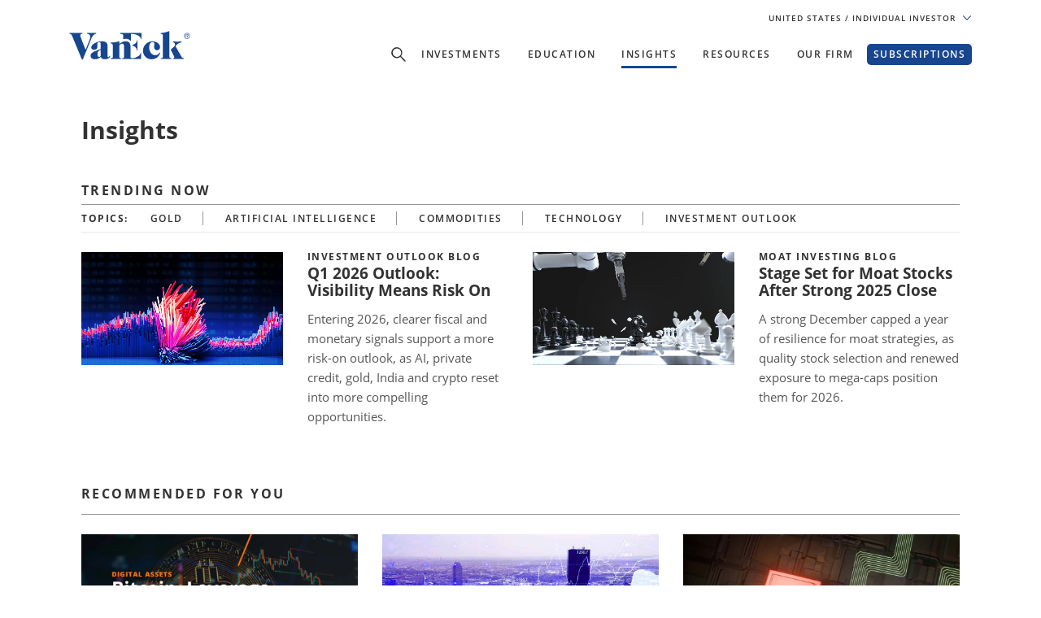

--- FILE ---
content_type: text/html; charset=utf-8
request_url: https://www.vaneck.com/us/en/insights/
body_size: 36382
content:


    <!DOCTYPE html>
<html lang="en-US">
<head>
    <meta name="viewport" content="width=device-width, initial-scale=1" />
    <meta http-equiv="Content-Type" content="text/html; charset=UTF-8" />
    <script type="text/javascript">
        var swipeText = "Swipe<br />to view <br /> full data<br /><span class='fa fa-arrows-h'></span>";
        var isAcademyProgressEnabled = false;
    </script>
    

    
    <title>Insights | VanEck</title>
    <meta property="og:title" content="Insights | VanEck" />

            <meta name="description" content="Explore VanEck insights from the firm&#x2019;s leading thinkers on today&#x2019;s most complex investment topics such as gold, ETFs, emerging markets and municipals.&#xA;" />
            <meta property="og:description" content="Explore VanEck insights from the firm&#x2019;s leading thinkers on today&#x2019;s most complex investment topics such as gold, ETFs, emerging markets and municipals.&#xA;" />
            <meta property="og:type" content="website" />
            <meta name="robots" content="index,follow" />
            <meta property="og:url" content="https://www.vaneck.com/us/en/insights" />
            <meta property="og:locale" content="en_US" />
            <meta property="idio:investor_type" content="retail" />
            <meta property="idio:investor_type" content="inst" />
            <meta property="idio:investor_type" content="fa" />
            <meta property="idio:investor_type" content="ria" />
            <meta property="idio:content_id" content="32350" />
            <meta property="article:published_time" content="2017-10-18T10:58:00.000&#x2B;00:00" />
            <meta property="idio:available_language" content="en" />




            <meta property="og:locale:alternate" content="en_US" />
            <meta property="og:locale:alternate" content="en_AT" />
            <meta property="og:locale:alternate" content="de_AT" />
            <meta property="og:locale:alternate" content="en_BE" />
            <meta property="og:locale:alternate" content="nl_BE" />
            <meta property="og:locale:alternate" content="fr_BE" />
            <meta property="og:locale:alternate" content="en_DK" />
            <meta property="og:locale:alternate" content="en_FI" />
            <meta property="og:locale:alternate" content="en_FR" />
            <meta property="og:locale:alternate" content="fr_FR" />
            <meta property="og:locale:alternate" content="en_DE" />
            <meta property="og:locale:alternate" content="de_DE" />
            <meta property="og:locale:alternate" content="en_IE" />
            <meta property="og:locale:alternate" content="en_IS" />
            <meta property="og:locale:alternate" content="en_IT" />
            <meta property="og:locale:alternate" content="it_IT" />
            <meta property="og:locale:alternate" content="en_LI" />
            <meta property="og:locale:alternate" content="en_LU" />
            <meta property="og:locale:alternate" content="de_LU" />
            <meta property="og:locale:alternate" content="fr_LU" />
            <meta property="og:locale:alternate" content="en_NL" />
            <meta property="og:locale:alternate" content="nl_NL" />
            <meta property="og:locale:alternate" content="en_NO" />
            <meta property="og:locale:alternate" content="en_PL" />
            <meta property="og:locale:alternate" content="pl_PL" />
            <meta property="og:locale:alternate" content="en_PT" />
            <meta property="og:locale:alternate" content="en_ES" />
            <meta property="og:locale:alternate" content="es_ES" />
            <meta property="og:locale:alternate" content="en_SE" />
            <meta property="og:locale:alternate" content="en_CH" />
            <meta property="og:locale:alternate" content="de_CH" />
            <meta property="og:locale:alternate" content="it_CH" />
            <meta property="og:locale:alternate" content="fr_CH" />
            <meta property="og:locale:alternate" content="en_GB" />
            <meta property="og:locale:alternate" content="en_CA" />
            <meta property="og:locale:alternate" content="en_CN" />
            <meta property="og:locale:alternate" content="en_HK" />
            <meta property="og:locale:alternate" content="en_SG" />
            <meta property="og:locale:alternate" content="en_TW" />
            <meta property="og:locale:alternate" content="en_JP" />
            <meta property="og:locale:alternate" content="en_KR" />
            <meta property="og:locale:alternate" content="en_CORP" />
            <meta property="og:locale:alternate" content="en-AU" />

            <meta property="og:site_name" content="Insights | VanEck" />

            <meta name="twitter:creator" content="VanEck" />

            <meta name="twitter:card" content="summary" />
            <meta name="twitter:description" content="Explore VanEck insights from the firm&#x2019;s leading thinkers on today&#x2019;s most complex investment topics such as gold, ETFs, emerging markets and municipals.&#xA;" />
            <meta name="twitter:title" content="Insights | VanEck" />

            <meta name="twitter:site_name" content="Insights | VanEck" />

    <link rel="canonical" href="https://www.vaneck.com/us/en/insights/" />

    <link rel="alternate" hreflang="en-US" href="https://www.vaneck.com/us/en/insights/" />
    <link rel="alternate" hreflang="en-AT" href="https://www.vaneck.com/at/en/insights/" />
    <link rel="alternate" hreflang="de-AT" href="https://www.vaneck.com/at/de/insights/" />
    <link rel="alternate" hreflang="en-BE" href="https://www.vaneck.com/be/en/insights/" />
    <link rel="alternate" hreflang="nl-BE" href="https://www.vaneck.com/be/nl/insights/" />
    <link rel="alternate" hreflang="fr-BE" href="https://www.vaneck.com/be/fr/insights/" />
    <link rel="alternate" hreflang="en-DK" href="https://www.vaneck.com/dk/en/insights/" />
    <link rel="alternate" hreflang="en-FI" href="https://www.vaneck.com/fi/en/insights/" />
    <link rel="alternate" hreflang="en-FR" href="https://www.vaneck.com/fr/en/insights/" />
    <link rel="alternate" hreflang="fr-FR" href="https://www.vaneck.com/fr/fr/insights/" />
    <link rel="alternate" hreflang="en-DE" href="https://www.vaneck.com/de/en/insights/" />
    <link rel="alternate" hreflang="de-DE" href="https://www.vaneck.com/de/de/insights/" />
    <link rel="alternate" hreflang="en-IE" href="https://www.vaneck.com/ie/en/insights/" />
    <link rel="alternate" hreflang="en-IS" href="https://www.vaneck.com/is/en/insights/" />
    <link rel="alternate" hreflang="en-IT" href="https://www.vaneck.com/it/en/insights/" />
    <link rel="alternate" hreflang="it-IT" href="https://www.vaneck.com/it/it/insights/" />
    <link rel="alternate" hreflang="en-LI" href="https://www.vaneck.com/li/en/insights/" />
    <link rel="alternate" hreflang="en-LU" href="https://www.vaneck.com/lu/en/insights/" />
    <link rel="alternate" hreflang="de-LU" href="https://www.vaneck.com/lu/de/insights/" />
    <link rel="alternate" hreflang="fr-LU" href="https://www.vaneck.com/lu/fr/insights/" />
    <link rel="alternate" hreflang="en-NL" href="https://www.vaneck.com/nl/en/insights/" />
    <link rel="alternate" hreflang="nl-NL" href="https://www.vaneck.com/nl/nl/insights/" />
    <link rel="alternate" hreflang="en-NO" href="https://www.vaneck.com/no/en/insights/" />
    <link rel="alternate" hreflang="en-PL" href="https://www.vaneck.com/pl/en/insights/" />
    <link rel="alternate" hreflang="pl-PL" href="https://www.vaneck.com/pl/pl/insights/" />
    <link rel="alternate" hreflang="en-PT" href="https://www.vaneck.com/pt/en/insights/" />
    <link rel="alternate" hreflang="en-ES" href="https://www.vaneck.com/es/en/insights/" />
    <link rel="alternate" hreflang="es-ES" href="https://www.vaneck.com/es/es/perspectivas/" />
    <link rel="alternate" hreflang="en-SE" href="https://www.vaneck.com/se/en/insights/" />
    <link rel="alternate" hreflang="en-CH" href="https://www.vaneck.com/ch/en/insights/" />
    <link rel="alternate" hreflang="de-CH" href="https://www.vaneck.com/ch/de/insights/" />
    <link rel="alternate" hreflang="it-CH" href="https://www.vaneck.com/ch/it/insights/" />
    <link rel="alternate" hreflang="fr-CH" href="https://www.vaneck.com/ch/fr/insights/" />
    <link rel="alternate" hreflang="en-GB" href="https://www.vaneck.com/uk/en/insights/" />
    <link rel="alternate" hreflang="en-CA" href="https://www.vaneck.com/ca/en/insights/" />
    <link rel="alternate" hreflang="en-CN" href="https://www.vaneck.com/cn/en/insights/" />
    <link rel="alternate" hreflang="en-HK" href="https://www.vaneck.com/asia/en/insights/" />
    <link rel="alternate" hreflang="en-SG" href="https://www.vaneck.com/asia/en/insights/" />
    <link rel="alternate" hreflang="en-TW" href="https://www.vaneck.com/asia/en/insights/" />
    <link rel="alternate" hreflang="en-JP" href="https://www.vaneck.com/asia/en/insights/" />
    <link rel="alternate" hreflang="en-KR" href="https://www.vaneck.com/asia/en/insights/" />
    <link rel="alternate" hreflang="x-default" href="https://www.vaneck.com/corp/en/insights/" />
    <link rel="alternate" hreflang="en-AU" href="https://www.vaneck.com.au/blog/" />



    
    <!-- Critical CSS --><link rel="preload" as="style" href="/static/us/css/dist/main.css"><link href="/static/us/css/dist/main.css" rel="stylesheet">
    <!-- Critical Preload--><link rel="preload" as="font" href="/static/fonts/OpenSans/open-sans-v18-latin-600.woff2" crossorigin="anonymous"> <link rel="preload" as="font" href="/static/fonts/OpenSans/open-sans-v18-latin-700.woff2" crossorigin="anonymous"> <link rel="preload" as="font" href="/static/fonts/OpenSans/open-sans-v18-latin-800.woff2" crossorigin="anonymous"> <link rel="preload" as="font" href="/static/fonts/OpenSans/open-sans-v18-latin-regular.woff2" crossorigin="anonymous"> <link rel="preload" as="font" href="/static/fonts/slick/slick.woff" crossorigin="anonymous">
    <link rel="preload" as="image" href="/static/corp/images/logo-blue-70.svg">
        <link href="/static/ReactApps/ReactUS/dist/bundle.css" rel="stylesheet">
    <link rel="preload" as="script" href="https://dl.episerver.net/13.5.7/epi-util/find.js">
    
    <script>
  var sharedData = { SearchFormatString: "https://www.vaneck.com/us/en/home/search/?searchtext={0}" };
</script>

    <script type="text/javascript">
    function printPage() {
        if (false) {
            this.event.preventDefault();
            window.open('', '_blank');
        } else {
            window.print();
            return false;
        }
    }
</script>




    <script type="text/javascript">
        var CdnRedirection = {
            currenthost: window.location.host,
            originserverhost: 'www.vaneck.com',
            cdnserverhost: 'www.vaneck.com',
            toOrigin: function() {
                if (this.currenthost !== this.originserverhost) {
                    window.location = window.location.protocol + '//' + this.originserverhost + window.location.pathname + window.location.search;
                }
            },
            toCdn: function() {
                if (this.currenthost !== this.cdnserverhost) {
                    window.location = window.location.protocol + '//' + this.cdnserverhost + window.location.pathname + window.location.search;
                }
            },
            check: function() {
                    this.toCdn();
            }
        }
            CdnRedirection.check();
    </script>

    <script src="/bundles/scripts/analytics-scripts.js"></script>
<!-- Google Tag Manager -->
<script type="text/plain" data-usercentrics="Google Tag Manager">(function(w,d,s,l,i){w[l]=w[l]||[];w[l].push({'gtm.start':
new Date().getTime(),event:'gtm.js'});var f=d.getElementsByTagName(s)[0],
j=d.createElement(s),dl=l!='dataLayer'?'&l='+l:'';j.async=true;j.src=
'https://www.googletagmanager.com/gtm.js?id='+i+dl;f.parentNode.insertBefore(j,f);
})(window,document,'script','dataLayer','GTM-PNW7H8');</script>
<!-- End Google Tag Manager -->
<!-- Global site tag (gtag.js) - Google Analytics GA4 -->
<script async type="text/plain" data-usercentrics="Google Tag Manager"  src="https://www.googletagmanager.com/gtag/js?id=G-W5S64TS8EB"></script>
<script type="text/plain" data-usercentrics="Google Tag Manager">
  window.dataLayer = window.dataLayer || [];
  function gtag(){dataLayer.push(arguments);}
  gtag('js', new Date());

  gtag('set',{ 'VE_UserAgent':''+navigator.userAgent+'','VE_Language':'en-US','VE_InvestorType':'retail','VE_Country':'m-us','VE_FundType':'(not set)','VE_PageType':'other-insights','VE_SfdcId':''+GetSfveclId()+'','VE_MarketoId':''+GetMarketoId()+'','VE_PublishDate':'','VE_ReadTime':'','VE_PageCategory':'','VE_REC_ID':''+GetIdioVisitorId()+'' });
gtag('event', 'page_view', { 'send_to':'G-XLC1ML09SH'});
</script>
<!-- End Global site tag (gtag.js) - Google Analytics GA4 -->

<input type="hidden" id="GA4TrackingId" value="G-W5S64TS8EB" />

<script type='text/plain' data-usercentrics='Google Analytics'>
    (function (i, s, o, g, r, a, m) {
        i['GoogleAnalyticsObject'] = r;
        i[r] = i[r] || function () {
            (i[r].q = i[r].q || []).push(arguments)
        }, i[r].l = 1 * new Date();
        a = s.createElement(o),
            m = s.getElementsByTagName(o)[0];
        a.async = 1;
        a.src = g;
        m.parentNode.insertBefore(a, m)
    })(window, document, 'script', '//www.google-analytics.com/analytics.js', 'ga');
    ga('create', '', 'auto');
            ga('set', 'dimension1', ''+navigator.userAgent+'');
            ga('set', 'dimension2', 'en-US');
            ga('set', 'dimension3', 'retail');
            ga('set', 'dimension4', 'm-us');
            ga('set', 'dimension5', '(not set)');
            ga('set', 'dimension6', 'other-insights');
            ga('set', 'dimension10', ''+GetSfveclId()+'');
            ga('set', 'dimension11', ''+GetMarketoId()+'');
            ga('set', 'dimension12', '');
    ga('send', 'pageview');
</script>
<link rel='stylesheet' type='text/css' data-f-resource='EPiServerForms.css' href='/Util/EPiServer.Forms/EPiServerForms.css' />
<script>
!function(T,l,y){var S=T.location,k="script",D="instrumentationKey",C="ingestionendpoint",I="disableExceptionTracking",E="ai.device.",b="toLowerCase",w="crossOrigin",N="POST",e="appInsightsSDK",t=y.name||"appInsights";(y.name||T[e])&&(T[e]=t);var n=T[t]||function(d){var g=!1,f=!1,m={initialize:!0,queue:[],sv:"5",version:2,config:d};function v(e,t){var n={},a="Browser";return n[E+"id"]=a[b](),n[E+"type"]=a,n["ai.operation.name"]=S&&S.pathname||"_unknown_",n["ai.internal.sdkVersion"]="javascript:snippet_"+(m.sv||m.version),{time:function(){var e=new Date;function t(e){var t=""+e;return 1===t.length&&(t="0"+t),t}return e.getUTCFullYear()+"-"+t(1+e.getUTCMonth())+"-"+t(e.getUTCDate())+"T"+t(e.getUTCHours())+":"+t(e.getUTCMinutes())+":"+t(e.getUTCSeconds())+"."+((e.getUTCMilliseconds()/1e3).toFixed(3)+"").slice(2,5)+"Z"}(),iKey:e,name:"Microsoft.ApplicationInsights."+e.replace(/-/g,"")+"."+t,sampleRate:100,tags:n,data:{baseData:{ver:2}}}}var h=d.url||y.src;if(h){function a(e){var t,n,a,i,r,o,s,c,u,p,l;g=!0,m.queue=[],f||(f=!0,t=h,s=function(){var e={},t=d.connectionString;if(t)for(var n=t.split(";"),a=0;a<n.length;a++){var i=n[a].split("=");2===i.length&&(e[i[0][b]()]=i[1])}if(!e[C]){var r=e.endpointsuffix,o=r?e.location:null;e[C]="https://"+(o?o+".":"")+"dc."+(r||"services.visualstudio.com")}return e}(),c=s[D]||d[D]||"",u=s[C],p=u?u+"/v2/track":d.endpointUrl,(l=[]).push((n="SDK LOAD Failure: Failed to load Application Insights SDK script (See stack for details)",a=t,i=p,(o=(r=v(c,"Exception")).data).baseType="ExceptionData",o.baseData.exceptions=[{typeName:"SDKLoadFailed",message:n.replace(/\./g,"-"),hasFullStack:!1,stack:n+"\nSnippet failed to load ["+a+"] -- Telemetry is disabled\nHelp Link: https://go.microsoft.com/fwlink/?linkid=2128109\nHost: "+(S&&S.pathname||"_unknown_")+"\nEndpoint: "+i,parsedStack:[]}],r)),l.push(function(e,t,n,a){var i=v(c,"Message"),r=i.data;r.baseType="MessageData";var o=r.baseData;return o.message='AI (Internal): 99 message:"'+("SDK LOAD Failure: Failed to load Application Insights SDK script (See stack for details) ("+n+")").replace(/\"/g,"")+'"',o.properties={endpoint:a},i}(0,0,t,p)),function(e,t){if(JSON){var n=T.fetch;if(n&&!y.useXhr)n(t,{method:N,body:JSON.stringify(e),mode:"cors"});else if(XMLHttpRequest){var a=new XMLHttpRequest;a.open(N,t),a.setRequestHeader("Content-type","application/json"),a.send(JSON.stringify(e))}}}(l,p))}function i(e,t){f||setTimeout(function(){!t&&m.core||a()},500)}var e=function(){var n=l.createElement(k);n.src=h;var e=y[w];return!e&&""!==e||"undefined"==n[w]||(n[w]=e),n.onload=i,n.onerror=a,n.onreadystatechange=function(e,t){"loaded"!==n.readyState&&"complete"!==n.readyState||i(0,t)},n}();y.ld<0?l.getElementsByTagName("head")[0].appendChild(e):setTimeout(function(){l.getElementsByTagName(k)[0].parentNode.appendChild(e)},y.ld||0)}try{m.cookie=l.cookie}catch(p){}function t(e){for(;e.length;)!function(t){m[t]=function(){var e=arguments;g||m.queue.push(function(){m[t].apply(m,e)})}}(e.pop())}var n="track",r="TrackPage",o="TrackEvent";t([n+"Event",n+"PageView",n+"Exception",n+"Trace",n+"DependencyData",n+"Metric",n+"PageViewPerformance","start"+r,"stop"+r,"start"+o,"stop"+o,"addTelemetryInitializer","setAuthenticatedUserContext","clearAuthenticatedUserContext","flush"]),m.SeverityLevel={Verbose:0,Information:1,Warning:2,Error:3,Critical:4};var s=(d.extensionConfig||{}).ApplicationInsightsAnalytics||{};if(!0!==d[I]&&!0!==s[I]){var c="onerror";t(["_"+c]);var u=T[c];T[c]=function(e,t,n,a,i){var r=u&&u(e,t,n,a,i);return!0!==r&&m["_"+c]({message:e,url:t,lineNumber:n,columnNumber:a,error:i}),r},d.autoExceptionInstrumented=!0}return m}(y.cfg);function a(){y.onInit&&y.onInit(n)}(T[t]=n).queue&&0===n.queue.length?(n.queue.push(a),n.trackPageView({})):a()}(window,document,{src: "https://js.monitor.azure.com/scripts/b/ai.2.gbl.min.js", crossOrigin: "anonymous", cfg: { instrumentationKey:'3cc62042-bd9c-451d-b133-01ef4167efb2' }});
</script>
<script>
var epi = epi||{}; epi.EPiServer = epi.EPiServer||{}; epi.EPiServer.Forms = epi.EPiServer.Forms||{};
                    epi.EPiServer.Forms.InjectFormOwnJQuery = true;epi.EPiServer.Forms.OriginalJQuery = typeof jQuery !== 'undefined' ? jQuery : undefined;
</script>

    
    

<script type='text/plain' data-usercentrics='Optimizely'>
  var zaius = window['zaius'] || (window['zaius'] = []);
  zaius.methods = ['initialize', 'onload', 'customer', 'entity', 'event', 'subscribe', 'unsubscribe', 'consent', 'identify', 'anonymize', 'dispatch'];

  // build queueing methods
  zaius.factory = function (method) {
    return function() {
      var args = Array.prototype.slice.call(arguments);
      args.unshift(method);
      zaius.push(args);
      return zaius;
    };
  };

  (function() {
    for (var i = 0; i < zaius.methods.length; i++) {
      var method = zaius.methods[i];
      zaius[method] = zaius.factory(method);
    }

    var script   = document.createElement('script');
    script.type  = 'text/javascript';
    script.async = true;
    script.src   = ('https:' === document.location.protocol ? 'https://' : 'http://') +
                  'd1igp3oop3iho5.cloudfront.net/v2/CNq-cc89vY2XHRVGnqtvAA/zaius.js';

    var firstScript = document.getElementsByTagName('script')[0];
    firstScript.parentNode.insertBefore(script, firstScript);
  })();

  // Edits to this script should only be made below this line.
  zaius.event('pageview', {
    page: location.toString(),
    salesforce_crm_sync_contact_id: ''
  });

  if (document.readyState === "loading") {
    document.addEventListener("DOMContentLoaded", setOdpTrackingEvents);
  } else {
    setOdpTrackingEvents();
  }

  function setOdpTrackingEvents() {
    trackRecommendationConversionPage();
    trackRecommendationPage();
  }
  
  function trackRecommendationPage() {
    var isRecommendation = false;
    const urlParams = new URLSearchParams(window.location.search);
    for (const [key, _] of urlParams) {
      if (key.match(/^it(e|o|q|x\[(\w+)])$/)) {
        isRecommendation = true;
        break;
      }
    }
    if (!isRecommendation) return;
    document.querySelectorAll(".odp-subscribe-trigger").forEach(function (el, i) {
      var $form = $(el).closest("form");
      $form.on("formsSubmitted", function (e, response) {
        var $emailField = $form.find(".email,.Email");
        zaius.event('interaction', {
          action: 'click',
          page: location.toString(),
          campaign: 'create-subscription-subscribe-button',
          keywords: 'recommendation-conversion',
          value: location.toString(),
          email: $emailField && $emailField.length
            ? response.formData.get($emailField.attr("name"))
            : '',
          salesforce_crm_sync_contact_id: ''
        });
      });
    });
    localStorage.setItem("isRecommendationConversion", "true");
  }
  
  function trackRecommendationConversionPage() {
    const isRecommendationConversion = localStorage.getItem("isRecommendationConversion") === "true";
    if (!isRecommendationConversion) return;
  
    document.querySelectorAll(".fund-page-section [data-ve-odp]").forEach(function (el, i) {
      el.addEventListener("click", function (e) {
        var campaign = e.target.attributes['data-ve-odp']?.value;
        if (campaign) {
          zaius.event('interaction', {
            action: 'click',
            page: location.toString(),
            campaign: campaign,
            keywords: 'recommendation-conversion',
            value: location.toString(),
            salesforce_crm_sync_contact_id: ''
          });
        }
      });
    });
  
    localStorage.removeItem("isRecommendationConversion")
  }

      function handleVisit() {
          var parameters = new URLSearchParams(window.location.search);
          var currentTime = sessionStorage.getItem('timeOnSite');
          var parsedTime = 0;
          if (currentTime) {
             parsedTime = parseInt(currentTime) + 5;
          } else {
            parsedTime = 5;
          }

          sessionStorage.setItem('timeOnSite', parsedTime.toString());
          zaius.event("Time On Site", {
              action: parsedTime.toString(),
              time_on_site: parsedTime,
              title: document.title,
              keywords: "time_on_site",
              page: location.toString(),
              value: location.toString(),
              salesforce_crm_sync_contact_id: '',
              source: parameters.get('utm_source'),
              medium: parameters.get('utm_medium'),
              campaign: parameters.get('utm_campaign')
          });
      }
      
      setInterval(handleVisit, 5000);
    </script>
    
    <script>
  var sharedData = { SearchFormatString: "https://www.vaneck.com/us/en/home/search/?searchtext={0}" };
</script>


    <script type="text/plain" data-usercentrics="Optimizely" id="">
    _iaq = [["client", "869a878af96747889cfdbd746a6fd014"], ["delivery", 662], ["track", "consume"]]; !function (d, b) { var c = d.createElement(b); c.async = 1; b = d.getElementsByTagName(b)[0]; c.src = "//s.usea01.idio.episerver.net/ia.js"; b.parentNode.insertBefore(c, b) }(document, "script");
    !function (d, b) { var c = d.attachEvent ? "on" : ""; d[c ? "attachEvent" : "addEventListener"](c + "click", function (a) { for (a = a.srcElement || a.target; a && "a" !== a.tagName && "A" !== a.tagName && !a.href;)a = a.parentNode; if (a) { a = a.href; var e = b.protocol + "//" + b.host; 0 === a.indexOf(e) && /\.pdf(\?|#|$)/i.test(a) && _iaq.push(["track", "consume", a]) } }) }(document, location);
    </script>
<style>
ve-country.d-none {
display: none!important;
}
ve-language.d-none {
display: none!important;
}
ve-is-epi-edit-mode.d-none {
display: none!important;
}
ve-is-latest-version-preview.d-none {
display: none!important;
}
ve-epi-project-id.d-none {
display: none!important;
}
</style><script type="text/plain" data-usercentrics="Optimizely">localStorage.setItem("ve-pagevisits-us", true)</script>

    
<ve-country style="display:none!important" translate="no">us</ve-country>
<ve-language style="display:none!important" translate="no">en</ve-language>
<ve-is-epi-edit-mode style="display:none!important" translate="no">false</ve-is-epi-edit-mode>
<ve-is-latest-version-preview style="display:none!important" translate="no">false</ve-is-latest-version-preview>
<ve-epi-project-id style="display:none!important" translate="no"></ve-epi-project-id>
<ve-context-mode style="display:none!important" translate="no">Default</ve-context-mode>

    <style>
.fund-listing .dropdown-checkbox__menu .custom-control-input:checked ~ .custom-control-label:after {
    background-image: url("/globalassets/home/us/common/checkbox-selected.svg");
    background-size: cover;
}
</style>

    
</head>
<body class="mobile-push page-class-insights capability-landing" >




<style>
a.skippy {position: absolute;top: -1000px;left: -1000px;height: 1px; width: 1px; text-align: left;overflow: hidden;}
</style>
<div id="skipmenu"><a href="#notice" class="skippy sr-only-focusable">Skip directly to Accessibility Notice</a></div>
<script>
window.addEventListener("DOMContentLoaded", function() {
    $('.bs3-tooltip a').tooltip()
})
</script>
<div id="root" class="root">
    <header class="site-header no-drop-shadow" id="sticky-site-header">
            <div class="text-right">
                


<div class="gateway">
    <span class="site-ahp-controls container">
        <span class="site-country-selector">
            <span style="display:none" class="countryIcon global-nav-flag country-united-states"></span>
            <button class="gateway__toggle d-inline-block text-util-xs" type="button" id="gateway_button" aria-label="Gateway Button">
                <span>
                    United States
                    <span class="ucits-mobile-hide">
                        / Individual Investor
                    </span>
                </span>
                <svg aria-hidden="true" focusable="false" data-prefix="far" data-icon="chevron-down" class="svg-inline--fa fa-chevron-down fa-w-16 fa-lg gateway__toggle-icon" role="img" xmlns="http://www.w3.org/2000/svg" viewBox="0 0 18 18"> <path fill="currentColor" d="M2.26 4.88a.75.75 0 00-.54.21.75.75 0 000 1.07l6.75 6.75a.75.75 0 001.06 0l6.75-6.75a.75.75 0 000-1.07.75.75 0 00-1.06 0L9 11.31 2.78 5.1a.75.75 0 00-.52-.21z"></path> </svg>
            </button>
        </span>

    </span>
    <div class="gateway__modal" id="gateway-modal" tabindex="-1"  >
        <div class="modal-dialog" role="document">
            <div class="modal-content">
                <div class="modal-body">

                    <div class="row justify-content-center">
                        <div>
                            <div class="gateway__container container text-left">
                                <div class="display-2 mb-3 content-item-t">Personalize Your Experience</div>
                                <p class="mb-4 content-item-t">
                                    As a global investment manager, we offer unique, specialized content based on region and investor type. For the best experience, please select from the below:
                                </p>
                                <div class="form-row mb-lg-0 mb-4">
                                    <div class="col-lg-6">
                                        <div class="text-util-md mb-2 content-item-t">Select Your Country / Region</div>
                                        <div id="countryFlag" class="dropdown mb-4 global-nav-flag country-united-states">
                                            <div class="dropdown-menu dropdown__menu text-util-sm countries" role="menu">
                                                        <button class="dropdown-item dropdown__item text-util-sm global-nav-flag country-united-states content-item-t" data-id="US" data-blockid="1677" data-name="United States" role="menuitem" type="button" value="United States">United States</button>
                                                        <button class="dropdown-item dropdown__item text-util-sm global-nav-flag country-offshore-americas content-item-t" data-id="OFFSHORE" data-blockid="335957" data-name="Americas Offshore" role="menuitem" type="button" value="Americas Offshore">Americas Offshore</button>
                                                        <button class="dropdown-item dropdown__item text-util-sm global-nav-flag country-australia content-item-t" data-id="AU" data-blockid="1678" data-name="Australia" role="menuitem" type="button" value="Australia">Australia</button>
                                                        <button class="dropdown-item dropdown__item text-util-sm global-nav-flag country-austria content-item-t" data-id="AT" data-blockid="1679" data-name="Austria" role="menuitem" type="button" value="Austria">Austria</button>
                                                        <button class="dropdown-item dropdown__item text-util-sm global-nav-flag country-belgium content-item-t" data-id="BE" data-blockid="131970" data-name="Belgium" role="menuitem" type="button" value="Belgium">Belgium</button>
                                                        <button class="dropdown-item dropdown__item text-util-sm global-nav-flag country-brazil content-item-t" data-id="BR" data-blockid="176412" data-name="Brazil" role="menuitem" type="button" value="Brazil">Brazil</button>
                                                        <button class="dropdown-item dropdown__item text-util-sm global-nav-flag country-canada content-item-t" data-id="CA" data-blockid="36315" data-name="Canada" role="menuitem" type="button" value="Canada">Canada</button>
                                                        <button class="dropdown-item dropdown__item text-util-sm global-nav-flag country-chile content-item-t" data-id="CL" data-blockid="1680" data-name="Chile" role="menuitem" type="button" value="Chile">Chile</button>
                                                        <button class="dropdown-item dropdown__item text-util-sm global-nav-flag country-china content-item-t" data-id="CN" data-blockid="45285" data-name="China" role="menuitem" type="button" value="China">China</button>
                                                        <button class="dropdown-item dropdown__item text-util-sm global-nav-flag country-denmark content-item-t" data-id="DK" data-blockid="1074" data-name="Denmark" role="menuitem" type="button" value="Denmark">Denmark</button>
                                                        <button class="dropdown-item dropdown__item text-util-sm global-nav-flag country-finland content-item-t" data-id="FI" data-blockid="1682" data-name="Finland" role="menuitem" type="button" value="Finland">Finland</button>
                                                        <button class="dropdown-item dropdown__item text-util-sm global-nav-flag country-france content-item-t" data-id="FR" data-blockid="105528" data-name="France" role="menuitem" type="button" value="France">France</button>
                                                        <button class="dropdown-item dropdown__item text-util-sm global-nav-flag country-germany content-item-t" data-id="DE" data-blockid="1683" data-name="Germany" role="menuitem" type="button" value="Germany">Germany</button>
                                                        <button class="dropdown-item dropdown__item text-util-sm global-nav-flag country-ireland content-item-t" data-id="IE" data-blockid="1684" data-name="Ireland" role="menuitem" type="button" value="Ireland">Ireland</button>
                                                        <button class="dropdown-item dropdown__item text-util-sm global-nav-flag country-iceland content-item-t" data-id="IS" data-blockid="307178" data-name="Iceland" role="menuitem" type="button" value="Iceland">Iceland</button>
                                                        <button class="dropdown-item dropdown__item text-util-sm global-nav-flag country-italy content-item-t" data-id="IT" data-blockid="1685" data-name="Italy" role="menuitem" type="button" value="Italy">Italy</button>
                                                        <button class="dropdown-item dropdown__item text-util-sm global-nav-flag country-liechtenstein content-item-t" data-id="LI" data-blockid="92727" data-name="Liechtenstein" role="menuitem" type="button" value="Liechtenstein">Liechtenstein</button>
                                                        <button class="dropdown-item dropdown__item text-util-sm global-nav-flag country-luxembourg content-item-t" data-id="LU" data-blockid="1686" data-name="Luxembourg" role="menuitem" type="button" value="Luxembourg">Luxembourg</button>
                                                        <button class="dropdown-item dropdown__item text-util-sm global-nav-flag country-mexico content-item-t" data-id="MX" data-blockid="176413" data-name="Mexico" role="menuitem" type="button" value="Mexico">Mexico</button>
                                                        <button class="dropdown-item dropdown__item text-util-sm global-nav-flag country-netherlands content-item-t" data-id="NL" data-blockid="1687" data-name="Netherlands" role="menuitem" type="button" value="Netherlands">Netherlands</button>
                                                        <button class="dropdown-item dropdown__item text-util-sm global-nav-flag country-norway content-item-t" data-id="NO" data-blockid="1688" data-name="Norway" role="menuitem" type="button" value="Norway">Norway</button>
                                                        <button class="dropdown-item dropdown__item text-util-sm global-nav-flag country-peru content-item-t" data-id="PE" data-blockid="75001" data-name="Peru" role="menuitem" type="button" value="Peru">Peru</button>
                                                        <button class="dropdown-item dropdown__item text-util-sm global-nav-flag country-poland content-item-t" data-id="PL" data-blockid="128152" data-name="Poland" role="menuitem" type="button" value="Poland">Poland</button>
                                                        <button class="dropdown-item dropdown__item text-util-sm global-nav-flag country-portugal content-item-t" data-id="PT" data-blockid="88955" data-name="Portugal" role="menuitem" type="button" value="Portugal">Portugal</button>
                                                        <button class="dropdown-item dropdown__item text-util-sm global-nav-flag country-spain content-item-t" data-id="ES" data-blockid="1689" data-name="Spain" role="menuitem" type="button" value="Spain">Spain</button>
                                                        <button class="dropdown-item dropdown__item text-util-sm global-nav-flag country-sweden content-item-t" data-id="SE" data-blockid="1690" data-name="Sweden" role="menuitem" type="button" value="Sweden">Sweden</button>
                                                        <button class="dropdown-item dropdown__item text-util-sm global-nav-flag country-switzerland content-item-t" data-id="CH" data-blockid="1594" data-name="Switzerland" role="menuitem" type="button" value="Switzerland">Switzerland</button>
                                                        <button class="dropdown-item dropdown__item text-util-sm global-nav-flag country-united-kingdom content-item-t" data-id="UK" data-blockid="1692" data-name="United Kingdom" role="menuitem" type="button" value="United Kingdom">United Kingdom</button>
                                                        <button class="dropdown-item dropdown__item text-util-sm global-nav-flag country-rest-of-asia content-item-t" data-id="ASIA" data-blockid="1681" data-name="Rest of Asia" role="menuitem" type="button" value="Rest of Asia">Rest of Asia</button>
                                                        <button class="dropdown-item dropdown__item text-util-sm global-nav-flag country-rest-of-world content-item-t" data-id="CORP" data-blockid="1693" data-name="Rest of World" role="menuitem" type="button" value="Rest of World">Rest of World</button>
                                            </div>
                                            <button aria-haspopup="true" aria-expanded="false" class="dropdown__button dropdown__button-default text-util-sm content-item-t" data-toggle="dropdown" type="button" data-ve-gtm="ahp-country">
                                                <span class="dropdown__label country_label content-item-t" id="select-country-text" value="United States">
                                                    United States
                                                </span>
                                                <svg aria-hidden="true" focusable="false" data-prefix="far" data-icon="chevron-down" class="svg-inline--fa fa-chevron-down fa-w-16 fa-2x dropdown__icon dropdown__icon-default" role="img" xmlns="http://www.w3.org/2000/svg" viewBox="0 0 18 18">
                                                    <path fill="currentColor" d="M2.26 4.88a.75.75 0 00-.54.21.75.75 0 000 1.07l6.75 6.75a.75.75 0 001.06 0l6.75-6.75a.75.75 0 000-1.07.75.75 0 00-1.06 0L9 11.31 2.78 5.1a.75.75 0 00-.52-.21z"></path>
                                                </svg>
                                            </button>


                                        </div>
                                    </div>
                                    <div class="col-lg-6 scroll-to-investor">
                                        <div class="text-util-md mb-2 content-item-t">Select Investor Type</div>
                                        <div class="dropdown">
                                            <div class="dropdown-menu dropdown__menu text-util-sm investortypes" role="menu">
                                                        <button class="dropdown-item dropdown__item text-util-sm content-item-t"
                                                                role="menuitem" type="button"
                                                                data-id="retail" value="Individual Investor">
                                                            Individual Investor
                                                        </button>
                                                        <button class="dropdown-item dropdown__item text-util-sm content-item-t"
                                                                role="menuitem" type="button"
                                                                data-id="inst" value="Institutional Investor">
                                                            Institutional Investor
                                                        </button>
                                                        <button class="dropdown-item dropdown__item text-util-sm content-item-t"
                                                                role="menuitem" type="button"
                                                                data-id="fa" value="Financial Advisor">
                                                            Financial Advisor
                                                        </button>
                                                        <button class="dropdown-item dropdown__item text-util-sm content-item-t"
                                                                role="menuitem" type="button"
                                                                data-id="ria" value="RIA">
                                                            RIA
                                                        </button>
                                            </div>
                                            <button aria-haspopup="true" aria-expanded="false" class="dropdown__button dropdown__button-default text-util-sm " data-toggle="dropdown" type="button" data-ve-gtm="ahp-investor-type">
                                                <span class="dropdown__label investortype_label content-item-t">
                                                    Select Investor Type
                                                </span>
                                                <svg aria-hidden="true" focusable="false" data-prefix="far" data-icon="chevron-down" class="svg-inline--fa fa-chevron-down fa-w-16 fa-2x dropdown__icon dropdown__icon-default" role="img" xmlns="http://www.w3.org/2000/svg" viewBox="0 0 18 18">
                                                    <path fill="currentColor" d="M2.26 4.88a.75.75 0 00-.54.21.75.75 0 000 1.07l6.75 6.75a.75.75 0 001.06 0l6.75-6.75a.75.75 0 000-1.07.75.75 0 00-1.06 0L9 11.31 2.78 5.1a.75.75 0 00-.52-.21z"></path>
                                                </svg>
                                            </button>

                                        </div>
                                    </div>
                                </div>
                                <div id="disclaimer_block" style="display:none;">
                                    <div class="text-util-md mb-2 header">
                                        
                                    </div>
                                    <div class="mb-4 text">
                                        
                                    </div>

                                    <div class="mt-3">
                                        <button data-dismiss="modal" class="btn btn-primary gateway__action agree" data-ve-gtm="ahp-disclaimer-agree" data-agree="">
                                            I agree
                                        </button>
                                        <button class="btn btn-white gateway__action decline" data-ve-gtm="ahp-disclaimer-decline" data-decline="">
                                            No Thanks
                                        </button>
                                    </div>
                                </div>
                            </div>
                        </div>
                    </div>
                </div>
            </div>
        </div>
    </div>
</div>




<input type="hidden" id="hdnDataUrl" value="/common/header/processrequest" />
<input type="hidden" id="hdnSelectedCountry" value="US" />
<input type="hidden" id="hdnCurrentCountryIso3" value="USA" />
<input type="hidden" id="hdnSelectedAudience" value="retail" />
<input type="hidden" id="hdnCurrentLanguage" value="English" />
<input type="hidden" id="hdnLanguage" value="en" />
<input type="hidden" id="hdnCountryUrl" />
<input type="hidden" id="hdnAhpLanguage" value="" />
<input type="hidden" id="hdnCurrentCountryName" value="United States" />
<input type="hidden" id="hdnCurrentMicrositeId" value="us" />
<input type="hidden" id="hdnCurrentSiteContextType" value="Us" />
<input type="hidden" id="hdnSameWayEnabled" value="True" />
<input type="hidden" id="hdnAhpSelectedCountryName" value="" />

            </div>

        <nav class="pb-2">
            <div class="navbar navbar-expand-lg navbar-light container align-items-center align-items-lg-end">
                <a class="navbar-brand" href="/" target=""> 
                    <div class="header-logo-wrapper">
                        <img alt="VanEck" class="d-inline-block align-bottom header-logo" src="/static/corp/images/logo-blue.svg" data-light-logo="/static/corp/images/logo-white.svg" data-dark-logo="/static/corp/images/logo-blue.svg" height="36">
                    </div>
                </a>


<div class="sign-in main-top-menu__item d-inline-block">
    <div class="site-header__signin-panel ">
        <div class="collapse" id="signin-panel" tabindex="-1" role="dialog" aria-hidden="true">
            <button aria-label="Close" id="desktopSigninModalClose" class="panel-close" type="button" data-dismiss="collapse">Close</button>


    <div class="menu-signin-subscription-access-block subscribe-block subscribe-block__content subscription-center-subscription-access">
        <div id="veSpinnerContainer"></div>
        <div class="subscribe-block__content-bg">
            <div class="subscribe-block__content-bg-inner"></div>
        </div>
        <div class="row">
            <div class="col-lg-12 mb-3 mb-lg-0 align-items-center d-flex">
                <div class="h3 mb-0">Manage Subscriptions</div>
            </div>
            <div class="w-100 col-lg-12 subscribe-block__form-content-wrp">








    <form method="post" novalidate="novalidate" data-f-metadata="" enctype="multipart/form-data" class="js-aspnet-form pt-3  spinner-form custom-select-form ValidationSuccess" data-f-type="form" id="2ebd64a1-cbd8-4de2-b9f6-5e36b811df54">
        



<script type="text/javascript" >
        // This view acts as a rendering template to render InitScript(and server-side Form's descriptor) in FormContainerBlock's client-side for Form[2ebd64a1-cbd8-4de2-b9f6-5e36b811df54].
        // TECHNOTE: all serverside (paths, dynamic values) of EPiServerForms will be transfered to client side here in this section.
    (function initializeOnRenderingFormDescriptor() {
        // each workingFormInfo is store inside epi.EPiServer.Forms, lookup by its FormGuid
        var workingFormInfo=epi.EPiServer.Forms["2ebd64a1-cbd8-4de2-b9f6-5e36b811df54"] ={
            Id: "2ebd64a1-cbd8-4de2-b9f6-5e36b811df54" ,
            Name: "new-subscription-access-form-for-menu" ,
            // whether this Form can be submitted which relates to the visitor's data (cookie, identity) and Form's settings (AllowAnonymous, AllowXXX)
            SubmittableStatus: {"submittable":true,"message":""},
            ConfirmMessage: "",
            ResetConfirmMessage : "",
            ShowNavigationBar : true,
            FocusOnForm: false,
            ShowSummarizedData : false,
            // serialize the dependency configuration of this form to clientside
            DependenciesInfo : JSON.parse("[]"),
            // keep all fieldName which are not satisfied the field dependency conditions
            DependencyInactiveElements: [],
            // Validation info, for executing validating on client side
            ValidationInfo : JSON.parse("[{\"targetElementName\":\"__field_255147\",\"targetElementId\":\"a95c858d-17a6-42fc-9e86-89f9af554491\",\"validators\":[{\"type\":\"EPiServer.Forms.Implementation.Validation.RequiredValidator\",\"description\":null,\"model\":{\"message\":\"The above field is required.\",\"validationCssClass\":\"ValidationRequired\",\"additionalAttributes\":{\"required\":\"\",\"aria-required\":\"true\"}}},{\"type\":\"VanEck.Models.FormsCustomization.SubscriptionAccessUsEmailValidator\",\"description\":null,\"model\":{\"message\":\"Email not found.\",\"validationCssClass\":\"ValidationRequired\",\"additionalAttributes\":{\"required\":\"\",\"aria-required\":\"true\"}}}]},{\"targetElementName\":\"__field_289420\",\"targetElementId\":\"afc1b730-4417-4e56-a6fc-49218a752231\",\"validators\":[{\"type\":\"VanEck.Models.FormsCustomization.InvisibleRecaptchaValidator\",\"description\":null,\"model\":{\"message\":\"Recaptcha validation message.\",\"validationCssClass\":null,\"additionalAttributes\":null}}]}]"),
            // Steps information for driving multiple-step Forms.
            StepsInfo : {
                Steps: [{"index":0,"attachedUrl":"","dependField":null,"dependCondition":null,"isActive":true,"attachedContentLink":"","dependValue":"","elementName":"__field_","guid":"00000000-0000-0000-0000-000000000000"}]
            },
            FieldsExcludedInSubmissionSummary: ["__field_289420"],
            ElementsInfo: JSON.parse("{\"__field_255147\":{\"type\":\"VanEck.Models.Blocks.Us.Forms.Membership.SubcriptionAccessEmailElementUsBlock\",\"friendlyName\":\"Email\",\"customBinding\":false},\"__field_289420\":{\"type\":\"VanEck.Models.Blocks.Generic.GenericInvisibleRecaptchaElementBlock\",\"friendlyName\":\"InvisibleRecaptcha\",\"customBinding\":false},\"__field_255149\":{\"type\":\"EPiServer.Forms.Implementation.Elements.SubmitButtonElementBlock\",\"friendlyName\":\"Submit\",\"customBinding\":false}}"),
            DataSubmitController: "/EPiServer.Forms/DataSubmit",
        };
        /// TECHNOTE: Calculation at FormInfo level, and these values will be static input for later processing.
        workingFormInfo.StepsInfo.FormHasNoStep_VirtualStepCreated=true; // this FLAG will be true, if Editor does not put any FormStep. Engine will create a virtual step, with empty GUID
        workingFormInfo.StepsInfo.FormHasNothing=false; // this FLAG will be true if FormContainer has no element at all
        workingFormInfo.StepsInfo.AllStepsAreNotLinked=true; // this FLAG will be true, if all steps all have contentLink= ="" (emptyString)

        epi.EPiServer.SystemSettings = {
            RequestVerification: {
                FormFieldName: "__RequestVerificationToken",
                HeaderName: "RequestVerificationToken"
            }
        };
    })();
</script>

        <input type="hidden" class="Form__Element Form__SystemElement FormHidden FormHideInSummarized" name="__FormGuid" value="2ebd64a1-cbd8-4de2-b9f6-5e36b811df54" data-f-type="hidden" />
        <input type="hidden" class="Form__Element Form__SystemElement FormHidden FormHideInSummarized" name="__FormHostedPage" value="32350" data-f-type="hidden" />
        <input type="hidden" class="Form__Element Form__SystemElement FormHidden FormHideInSummarized" name="__FormLanguage" value="en" data-f-type="hidden" />
        <input type="hidden" class="Form__Element Form__SystemElement FormHidden FormHideInSummarized" name="__FormCurrentStepIndex" value="0" data-f-type="hidden" />
        <input type="hidden" class="Form__Element Form__SystemElement FormHidden FormHideInSummarized" name="__FormSubmissionId" value="" data-f-type="hidden" />
        <input name="__RequestVerificationToken" type="hidden" value="CfDJ8GAybH8MjZJGou6DWgLgNSd8ahP__ObqaW9Fmg5vB_RgqdWSjjjiZLemux9JjeZ-l-D4SmCNDpP6fdPlmV4X5ZMo10UP9tGjnZE-bxYDJbKjU_w8eOq0mh8q4j1QCR-x2s69aO5j4jeUISvofesnlJ0" />
        
        <div class="header-section form-spinner">

        </div>

        <div class="Form__Status">
            <div class="Form__Status__Message hide" data-f-form-statusmessage>
                
            </div>
        </div>
        <div data-f-mainbody class="Form__MainBody js-form js-subscription-form-container" id="landing-page-form-container">
                    <section id="__field_" data-f-type="step" data-f-element-name="__field_" class=" Form__Element FormStep Form__Element--NonData " data-f-stepindex="0" data-f-element-nondata>



<div class="Form__Element FormTextbox mb-3  ValidationRequired ValidationRequired" data-f-element-name="__field_255147" data-f-type="textbox">        <label for="a95c858d-17a6-42fc-9e86-89f9af554491" class="sr-only">Email</label>
    <input name="__field_255147" id="a95c858d-17a6-42fc-9e86-89f9af554491" type="text" class="FormTextbox__Input form-control Email" placeholder="Email Address"  required aria-required=&quot;true&quot; data-microsite-id=&quot;us&quot; data-f-datainput/>
    <div class="invalid-feedback">
        <span class="Form__Element__ValidationError hidden" data-f-linked-name="__field_255147" data-f-validationerror="" id="__field_255147_desc" role="alert"></span>
    </div>
</div>


  <input name="__field_255148" id="16b796df-b8ab-41db-be5c-84a6ecfaea18" type="hidden" value="true"
         class="Form__Element FormHidden FormHideInSummarized"  data-f-type="hidden" />


<div class="Form__Element Form__CustomElement FormInvisibleRecaptcha " data-epiforms-element-name="__field_289420" data-veforms-sitekey="6LcqBJ8UAAAAAKv16kmDnTtUeivUiGkQjTJvMVDb" id="afc1b730-4417-4e56-a6fc-49218a752231">
    <div id='recaptcha-afc1b730-4417-4e56-a6fc-49218a752231' class="g-recaptcha"></div>
</div>

    <script>
        window.addEventListener("DOMContentLoaded", function () {
            //deferred recaptcha was loaded in another form on the same page.
            if(typeof window.deferredRecaptchaProperties === "object") return

            window.deferredRecaptchaProperties = {
                language: "en",
                GAPIscriptLoaded: false
            }

            var head = document.getElementsByTagName('head')[0];
            var script = document.createElement('script');
            script.type = 'text/javascript';
            script.src = "/static/js/generic-invisible-recaptcha-deferred.js";
            head.appendChild(script);
        })
    </script>
    <input type="hidden" value="DeferredRecaptchaElement" class="DeferredRecaptchaElement" />
<input type="hidden" value="true" name="isnotiframe" id="isnotiframe" />




  <input name="__field_162435" id="e17c279b-74b5-46d9-a593-3c22d01fffab" type="hidden"
         class="Form__Element FormHidden FormHideInSummarized RecaptchaTokenResponse"  data-f-type="hidden" />



<div class=" subscription-access-button-container">
    <button data-ve-gtm="subscription-manage-button" class="btn btn-primary btn-block Form__Element FormExcludeDataRebind FormSubmitButton btn btn-primary btn-submit _gaEvent Submit" id="49a1026d-bc5a-4cd3-99c1-56e80055073e" name="submit" type="submit" value="49a1026d-bc5a-4cd3-99c1-56e80055073e" data-f-is-finalized="false"
            data-f-is-progressive-submit="true" data-f-type="submitbutton">
        Sign In
    </button>
</div>                    </section>
        </div>
        
    </form>
                    <div class="add-side-padding new-subscriber-section">
                        <div class="h3 border-top new-subscriber-section__heading">New Subscriber</div>
                        <a href="/us/en/subscribe/" class="btn btn-primary mt-2">
                            Subscribe Now
                        </a>
                    </div>
            </div>
        </div>
    </div>
        </div>
    </div>
</div>                    <div class="d-lg-none">
                        <button class="site-header__nav-link nav-link d-inline-block align-middle px-0 py-1 ml-3 mobile-search-ico" data-target="#site-header-search" data-toggle="modal" data-ve-gtm="enter-search" type="button" aria-label="Search Button"> <svg aria-hidden="true" focusable="false" data-prefix="far" data-icon="search" class="svg-inline--fa fa-search fa-w-16 fa-2x icon" role="img" xmlns="http://www.w3.org/2000/svg" viewBox="0 0 24 24"> <path fill="currentColor" d="M9.97 3.09a6.73 6.73 0 00-4.75 11.47 6.66 6.66 0 008.82.45l5.43 5.5a.75.75 0 001.06-1.05l-5.42-5.5a6.64 6.64 0 00-.23-8.67c-1.29-1.12-2.38-2.03-4.9-2.2zm0 1.49a5.2 5.2 0 013.67 8.93 5.2 5.2 0 11-3.67-8.93z"></path> </svg> </button>
                            <a data-ve-gtm="nav-subscribe-link" class="btn btn-primary btn-sm tab-subscribe-btn colored-subscribe-button" id="tabSubscriptionBtn" data-toggle="collapse" href="#signin-panel" role="button">Subscriptions</a>
                        <button data-ve-gtm="nav-mobile-toggle" class="site-header__nav-link site-header__mobile-menu-toggle navbar-toggler nav-link collapsed" type="button" data-target="#site-header-mobile-menu" aria-label="Toggle navigation"> <svg aria-hidden="true" focusable="false" data-prefix="far" data-icon="bars" class="svg-inline--fa fa-bars fa-w-16 fa-fw fa-2x site-header__toggle-icon site-header__toggle-icon--open" role="img" xmlns="http://www.w3.org/2000/svg" viewBox="0 0 32 32"> <path fill="currentColor" d="M5.33 5.25a.75.75 0 00-.75.75.75.75 0 00.75.75h21.34a.75.75 0 00.75-.75.75.75 0 00-.75-.75zm0 6.67a.75.75 0 00-.75.75.75.75 0 00.75.75h16a.75.75 0 00.75-.75.75.75 0 00-.75-.75zm0 6.66a.75.75 0 00-.75.75.75.75 0 00.75.75h21.34a.75.75 0 00.75-.75.75.75 0 00-.75-.75zm0 6.67a.75.75 0 00-.75.75.75.75 0 00.75.75H16a.75.75 0 00.75-.75.75.75 0 00-.75-.75z"> </path> </svg> <svg aria-hidden="true" focusable="false" data-prefix="far" data-icon="times" class="svg-inline--fa fa-times fa-w-16 fa-fw fa-2x site-header__toggle-icon site-header__toggle-icon--close" role="img" xmlns="http://www.w3.org/2000/svg" viewBox="0 0 32 32"> <path fill="currentColor" d="M10 9.25a.75.75 0 00-.53.22.75.75 0 000 1.06L14.94 16l-5.47 5.47a.75.75 0 000 1.06.75.75 0 001.06 0L16 17.06l5.47 5.47a.75.75 0 001.06 0 .75.75 0 000-1.06L17.06 16l5.47-5.47a.75.75 0 000-1.06.75.75 0 00-1.06 0L16 14.94l-5.47-5.47a.75.75 0 00-.52-.22z"> </path> </svg> </button>
                    </div>
                    <div class="collapse navbar-collapse" id="navbar-nav">
                        <ul class="navbar-nav ml-auto align-items-lg-center d-none d-lg-flex">
                            <li class="site-header__nav-item nav-item d-none d-lg-block ml-2"> <button class="site-header__nav-link nav-link px-0 navbar-search-icon" data-target="#site-header-search" data-toggle="modal" data-ve-gtm="enter-search" type="button" aria-label="Search Button" data-bs-backdrop="false"> <svg aria-hidden="true" focusable="false" data-prefix="far" data-icon="search" class="svg-inline--fa fa-search fa-w-16 fa-2x icon" role="img" xmlns="http://www.w3.org/2000/svg" viewBox="0 0 24 24"> <path fill="currentColor" d="M9.97 3.09a6.73 6.73 0 00-4.75 11.47 6.66 6.66 0 008.82.45l5.43 5.5a.75.75 0 001.06-1.05l-5.42-5.5a6.64 6.64 0 00-.23-8.67c-1.29-1.12-2.38-2.03-4.9-2.2zm0 1.49a5.2 5.2 0 013.67 8.93 5.2 5.2 0 11-3.67-8.93z"> </path> </svg> </button> </li>
    <li class="site-header__nav-item nav-item investments-menu">
        <a class="site-header__nav-link nav-link "
           href="/us/en/etf-mutual-fund-finder/etfs/"           data-ve-gtm="L1-nav">Investments</a>
        <div class="site-header__submenu" id="Investments-desktop">
            <div class="site-header__submenu-inner">
                <div class="container d-block">
                    <div class="tabs Investments-tabs hover-tabs">
                        <!-- Insert children dynamically for US and UCITS -->
                    </div>
                </div>
            </div>
        </div>
    </li>
                                 <li class="institutional main-top-menu__item">
                                     <ul class="default-menu">

<li class="site-header__nav-item nav-item">
        <a class="site-header__nav-link nav-link "  href="/us/en/education/education-center/" data-ve-gtm="L1-nav">Education</a>
    <div class="site-header__submenu" id="Education-desktop">
        <div class="site-header__submenu-inner">
            <div class="container d-block">
                <div class="row">
                    <div class="col-3 pr-4 position-static default-menu-tabs">
                        <!-- Insert children dynamically for US and UCITS -->
                    </div>
                    <div class="site-header__submenu-content default-menu-content col-6 col-xl-5 pl-4" data-pane="Education-desktop">
                        <!-- Insert children dynamically for US and UCITS -->
                    </div>
                    <div class="nav-menu-promo-banners col-3 col-xl-4">
                        
<div><div>

    <div class=" " id="">
<div class="promo-banner-item-mobile--with-cta container">
<div class="promo-banner-item" style="background-image: url('/globalassets/home/us/promo_banners/background1.jpg');">
<div class="promo-banner-item__title"><strong>CEO Q1 2026 Outlook: </strong> Visibility Means Risk On</div>
<div class="promo-banner-item__description mb-3">Entering 2026, clearer signals support a broad shift toward risk-on assets.</div>
<a class="promo-banner-item__link promo-banner-item__cta" href="/us/en/blogs/investment-outlook/jan-van-eck-q1-2026-outlook-visibility-means-risk-on/"> Get Ready </a></div>
</div>
<style>
.promo-banner-item-mobile--with-cta .promo-banner-item {
                background-repeat: no-repeat;
                background-size: cover;
                min-height: auto;
            }

            .promo-banner-item-mobile--with-cta .promo-banner-item-mobile__category-title a {
                color: #fff;
                font-size: 11px;
                font-weight: 600;
                line-height: 15px;
                letter-spacing: 1px;
                text-transform: uppercase;
            }

            .promo-banner-item-mobile--with-cta .promo-banner-item__title {
                font-size: 19px;
                font-weight: 700;
                line-height: 25px;
            }

            .promo-banner-item-mobile--with-cta .promo-banner-item__title.large {
                font-size: 24px;
                line-height: 30px;
            }

            .promo-banner-item-mobile--with-cta .promo-banner-item__description {
                font-size: 15px;
                font-weight: 400;
                line-height: 25px;
            }

            .promo-banner-item-mobile--with-cta .promo-banner-item__description.large {
                font-size: 28px;
                font-weight: 700;
                line-height: 35px;
                letter-spacing: -0.467px;
            }
</style>        

    </div>
</div></div>
                    </div>
                </div>
            </div>
        </div>
    </div>
</li>                                     </ul>
                                 </li>
                                 <li class="insights main-top-menu__item">
                                     <ul class="default-menu">

<li class="site-header__nav-item nav-item">
        <a class="site-header__nav-link nav-link active activated"  href="/us/en/insights/" data-ve-gtm="L1-nav">Insights</a>
    <div class="site-header__submenu" id="Insights-desktop">
        <div class="site-header__submenu-inner">
            <div class="container d-block">
                <div class="row">
                    <div class="col-3 pr-4 position-static default-menu-tabs">
                        <!-- Insert children dynamically for US and UCITS -->
                    </div>
                    <div class="site-header__submenu-content default-menu-content col-6 col-xl-5 pl-4" data-pane="Insights-desktop">
                        <!-- Insert children dynamically for US and UCITS -->
                    </div>
                    <div class="nav-menu-promo-banners col-3 col-xl-4">
                        
<div><div>

    <div class=" " id="">
<div class="promo-banner-item-mobile--with-cta container">
<div class="promo-banner-item" style="background-image: url('/globalassets/home/us/promo_banners/background1.jpg');">
<div class="promo-banner-item__title"><strong>CEO Q1 2026 Outlook: </strong> Visibility Means Risk On</div>
<div class="promo-banner-item__description mb-3">Entering 2026, clearer signals support a broad shift toward risk-on assets.</div>
<a class="promo-banner-item__link promo-banner-item__cta" href="/us/en/blogs/investment-outlook/jan-van-eck-q1-2026-outlook-visibility-means-risk-on/"> Get Ready </a></div>
</div>
<style>
.promo-banner-item-mobile--with-cta .promo-banner-item {
                background-repeat: no-repeat;
                background-size: cover;
                min-height: auto;
            }

            .promo-banner-item-mobile--with-cta .promo-banner-item-mobile__category-title a {
                color: #fff;
                font-size: 11px;
                font-weight: 600;
                line-height: 15px;
                letter-spacing: 1px;
                text-transform: uppercase;
            }

            .promo-banner-item-mobile--with-cta .promo-banner-item__title {
                font-size: 19px;
                font-weight: 700;
                line-height: 25px;
            }

            .promo-banner-item-mobile--with-cta .promo-banner-item__title.large {
                font-size: 24px;
                line-height: 30px;
            }

            .promo-banner-item-mobile--with-cta .promo-banner-item__description {
                font-size: 15px;
                font-weight: 400;
                line-height: 25px;
            }

            .promo-banner-item-mobile--with-cta .promo-banner-item__description.large {
                font-size: 28px;
                font-weight: 700;
                line-height: 35px;
                letter-spacing: -0.467px;
            }
</style>        

    </div>
</div></div>
                    </div>
                </div>
            </div>
        </div>
    </div>
</li>                                     </ul>
                                 </li>
                                 <li class="library main-top-menu__item">
                                     <ul class="default-menu">

<li class="site-header__nav-item nav-item">
        <a class="site-header__nav-link nav-link "  href="/us/en/resources/" data-ve-gtm="L1-nav">Resources</a>
    <div class="site-header__submenu" id="Resources-desktop">
        <div class="site-header__submenu-inner">
            <div class="container d-block">
                <div class="row">
                    <div class="col-3 pr-4 position-static default-menu-tabs">
                        <!-- Insert children dynamically for US and UCITS -->
                    </div>
                    <div class="site-header__submenu-content default-menu-content col-6 col-xl-5 pl-4" data-pane="Resources-desktop">
                        <!-- Insert children dynamically for US and UCITS -->
                    </div>
                    <div class="nav-menu-promo-banners col-3 col-xl-4">
                        
<div><div>

    <div class=" " id="">
<div class="promo-banner-item-mobile--with-cta container">
<div class="promo-banner-item" style="background-image: url('/globalassets/home/us/promo_banners/background1.jpg');">
<div class="promo-banner-item__title"><strong>CEO Q1 2026 Outlook: </strong> Visibility Means Risk On</div>
<div class="promo-banner-item__description mb-3">Entering 2026, clearer signals support a broad shift toward risk-on assets.</div>
<a class="promo-banner-item__link promo-banner-item__cta" href="/us/en/blogs/investment-outlook/jan-van-eck-q1-2026-outlook-visibility-means-risk-on/"> Get Ready </a></div>
</div>
<style>
.promo-banner-item-mobile--with-cta .promo-banner-item {
                background-repeat: no-repeat;
                background-size: cover;
                min-height: auto;
            }

            .promo-banner-item-mobile--with-cta .promo-banner-item-mobile__category-title a {
                color: #fff;
                font-size: 11px;
                font-weight: 600;
                line-height: 15px;
                letter-spacing: 1px;
                text-transform: uppercase;
            }

            .promo-banner-item-mobile--with-cta .promo-banner-item__title {
                font-size: 19px;
                font-weight: 700;
                line-height: 25px;
            }

            .promo-banner-item-mobile--with-cta .promo-banner-item__title.large {
                font-size: 24px;
                line-height: 30px;
            }

            .promo-banner-item-mobile--with-cta .promo-banner-item__description {
                font-size: 15px;
                font-weight: 400;
                line-height: 25px;
            }

            .promo-banner-item-mobile--with-cta .promo-banner-item__description.large {
                font-size: 28px;
                font-weight: 700;
                line-height: 35px;
                letter-spacing: -0.467px;
            }
</style>        

    </div>
</div></div>
                    </div>
                </div>
            </div>
        </div>
    </div>
</li>                                     </ul>
                                 </li>
                                 <li class="about main-top-menu__item">
                                     <ul class="default-menu">

<li class="site-header__nav-item nav-item">
        <a class="site-header__nav-link nav-link "  href="/us/en/our-firm/" data-ve-gtm="L1-nav">Our Firm</a>
    <div class="site-header__submenu" id="Our-Firm-desktop">
        <div class="site-header__submenu-inner">
            <div class="container d-block">
                <div class="row">
                    <div class="col-3 pr-4 position-static default-menu-tabs">
                        <!-- Insert children dynamically for US and UCITS -->
                    </div>
                    <div class="site-header__submenu-content default-menu-content col-6 col-xl-5 pl-4" data-pane="Our-Firm-desktop">
                        <!-- Insert children dynamically for US and UCITS -->
                    </div>
                    <div class="nav-menu-promo-banners col-3 col-xl-4">
                        
<div><div>

    <div class=" " id="">
<div class="promo-banner-item-mobile--with-cta container">
<div class="promo-banner-item" style="background-image: url('/globalassets/home/us/promo_banners/background1.jpg');">
<div class="promo-banner-item__title"><strong>CEO Q1 2026 Outlook: </strong> Visibility Means Risk On</div>
<div class="promo-banner-item__description mb-3">Entering 2026, clearer signals support a broad shift toward risk-on assets.</div>
<a class="promo-banner-item__link promo-banner-item__cta" href="/us/en/blogs/investment-outlook/jan-van-eck-q1-2026-outlook-visibility-means-risk-on/"> Get Ready </a></div>
</div>
<style>
.promo-banner-item-mobile--with-cta .promo-banner-item {
                background-repeat: no-repeat;
                background-size: cover;
                min-height: auto;
            }

            .promo-banner-item-mobile--with-cta .promo-banner-item-mobile__category-title a {
                color: #fff;
                font-size: 11px;
                font-weight: 600;
                line-height: 15px;
                letter-spacing: 1px;
                text-transform: uppercase;
            }

            .promo-banner-item-mobile--with-cta .promo-banner-item__title {
                font-size: 19px;
                font-weight: 700;
                line-height: 25px;
            }

            .promo-banner-item-mobile--with-cta .promo-banner-item__title.large {
                font-size: 24px;
                line-height: 30px;
            }

            .promo-banner-item-mobile--with-cta .promo-banner-item__description {
                font-size: 15px;
                font-weight: 400;
                line-height: 25px;
            }

            .promo-banner-item-mobile--with-cta .promo-banner-item__description.large {
                font-size: 28px;
                font-weight: 700;
                line-height: 35px;
                letter-spacing: -0.467px;
            }
</style>        

    </div>
</div></div>
                    </div>
                </div>
            </div>
        </div>
    </div>
</li>                                     </ul>
                                 </li>
                                <li><a data-ve-gtm="nav-subscribe-link" class="btn btn-primary btn-sm mobile-subscription-btn colored-subscribe-button" data-toggle="collapse" href="#signin-panel" role="button">Subscriptions</a></li>
                        </ul>
                    </div>
            </div>
            <div class="site-header__mobile-menu" id="site-header-mobile-menu">
                <div class="site-header__mobile-menu-inner">
                    <ul class="list-unstyled my-3 container">

    <li class="nav-item my-3 investments-menu-mobile">
        <button class="site-header__mobile-submenu-toggle site-header__mobile-submenu-open" type="button" data-target="#Investments-mobile-submenu" data-ve-gtm="L1-nav"> <span class="site-header__mobile-menu-action-inner"> Investments<span class="site-header__mobile-submenu-icon-wrapper"> <svg aria-hidden="true" focusable="false" data-prefix="far" data-icon="arrow-right" class="svg-inline--fa fa-arrow-right fa-w-16 fa-sm site-header__mobile-submenu-icon" role="img" xmlns="http://www.w3.org/2000/svg" viewBox="0 0 24 24"> <path fill="currentColor" d="M13.49 5.24a.75.75 0 00-.54.22.75.75 0 000 1.06l4.73 4.71H4.48a.75.75 0 00-.75.75.75.75 0 00.75.75h13.24l-4.77 4.75a.75.75 0 000 1.06.75.75 0 001.06 0l6.04-6a.75.75 0 000-1.07L14 5.46a.75.75 0 00-.52-.22z"> </path> </svg> </span> </span> </button>
        <div class="site-header__mobile-submenu" id="Investments-mobile-submenu">
            <div class="site-header__mobile-submenu-inner container">
                <button data-ve-gtm="nav-mobile-back" class="site-header__mobile-submenu-toggle site-header__mobile-submenu-close" data-target="#Investments-mobile-submenu" type="button"> <span class="site-header__mobile-menu-action-inner d-flex align-items-center"> <svg aria-hidden="true" focusable="false" data-prefix="far" data-icon="arrow-left" class="svg-inline--fa fa-arrow-left fa-w-16 fa-2x site-header__mobile-submenu-icon text-accent mr-3" role="img" xmlns="http://www.w3.org/2000/svg" viewBox="0 0 24 24"> <path fill="currentColor" d="M10.51 18.76a.75.75 0 00.54-.22.75.75 0 000-1.06l-4.73-4.71h13.2a.75.75 0 00.75-.75.75.75 0 00-.75-.75H6.28l4.77-4.75a.75.75 0 000-1.06.75.75 0 00-1.06 0l-6.04 6a.75.75 0 000 1.07L10 18.54a.75.75 0 00.52.22z"> </path> </svg> Main Menu </span> </button>
                <div class="h2 mb-3 mt-4">Investments</div>
                <ul class="list-unstyled">
                        <li class="my-2">
                            <a class="site-header__mobile-submenu-action site-header__mobile-submenu-action--link" href="/us/en/etf-mutual-fund-finder/etfs/" data-ve-gtm="L2-nav">All Funds<span class="site-header__mobile-submenu-icon-wrapper site-header__mobile-sub-submenu-open"> <svg aria-hidden="true" focusable="false" data-prefix="far" data-icon="arrow-right" class="svg-inline--fa fa-arrow-right fa-w-16 fa-lg site-header__mobile-submenu-icon" role="img" xmlns="http://www.w3.org/2000/svg" viewBox="0 0 24 24"> <path fill="currentColor" d="M13.49 5.24a.75.75 0 00-.54.22.75.75 0 000 1.06l4.73 4.71H4.48a.75.75 0 00-.75.75.75.75 0 00.75.75h13.24l-4.77 4.75a.75.75 0 000 1.06.75.75 0 001.06 0l6.04-6a.75.75 0 000-1.07L14 5.46a.75.75 0 00-.52-.22z"> </path> </svg> </span></a>
                        </li>
                    <!-- Insert children dynamically for US and UCITS -->
                </ul>
            </div>
        </div>
    </li>


<li class="nav-item my-3 default-menu-mobile">
    <button class="site-header__mobile-submenu-toggle site-header__mobile-submenu-open" type="button" data-target="#Education-mobile-submenu" data-ve-gtm="L1-nav"> <span class="site-header__mobile-menu-action-inner"> Education<span class="site-header__mobile-submenu-icon-wrapper"> <svg aria-hidden="true" focusable="false" data-prefix="far" data-icon="arrow-right" class="svg-inline--fa fa-arrow-right fa-w-16 fa-sm site-header__mobile-submenu-icon" role="img" xmlns="http://www.w3.org/2000/svg" viewBox="0 0 24 24"> <path fill="currentColor" d="M13.49 5.24a.75.75 0 00-.54.22.75.75 0 000 1.06l4.73 4.71H4.48a.75.75 0 00-.75.75.75.75 0 00.75.75h13.24l-4.77 4.75a.75.75 0 000 1.06.75.75 0 001.06 0l6.04-6a.75.75 0 000-1.07L14 5.46a.75.75 0 00-.52-.22z"> </path> </svg> </span> </span> </button>
    <div class="site-header__mobile-submenu" id="Education-mobile-submenu">
        <div class="site-header__mobile-submenu-inner container">
            <button data-ve-gtm="nav-mobile-back" class="site-header__mobile-submenu-toggle site-header__mobile-submenu-close" data-target="#Education-mobile-submenu" type="button"> <span class="site-header__mobile-menu-action-inner d-flex align-items-center"> <svg aria-hidden="true" focusable="false" data-prefix="far" data-icon="arrow-left" class="svg-inline--fa fa-arrow-left fa-w-16 fa-2x site-header__mobile-submenu-icon text-accent mr-3" role="img" xmlns="http://www.w3.org/2000/svg" viewBox="0 0 24 24"> <path fill="currentColor" d="M10.51 18.76a.75.75 0 00.54-.22.75.75 0 000-1.06l-4.73-4.71h13.2a.75.75 0 00.75-.75.75.75 0 00-.75-.75H6.28l4.77-4.75a.75.75 0 000-1.06.75.75 0 00-1.06 0l-6.04 6a.75.75 0 000 1.07L10 18.54a.75.75 0 00.52.22z"> </path> </svg> Main Menu </span> </button>
            <div class="h2 mb-3 mt-4">Education</div>
            <ul class="list-unstyled">
                    <!-- Insert children dynamically for US and UCITS  -->
            </ul>
        </div>
        
<div><div>

    <div class=" " id="">
<div class="promo-banner-item-mobile--with-cta container">
<div class="promo-banner-item" style="background-image: url('/globalassets/home/us/promo_banners/background1.jpg');">
<div class="promo-banner-item__title"><strong>CEO Q1 2026 Outlook: </strong> Visibility Means Risk On</div>
<div class="promo-banner-item__description mb-3">Entering 2026, clearer signals support a broad shift toward risk-on assets.</div>
<a class="promo-banner-item__link promo-banner-item__cta" href="/us/en/blogs/investment-outlook/jan-van-eck-q1-2026-outlook-visibility-means-risk-on/"> Get Ready </a></div>
</div>
<style>
.promo-banner-item-mobile--with-cta .promo-banner-item {
                background-repeat: no-repeat;
                background-size: cover;
                min-height: auto;
            }

            .promo-banner-item-mobile--with-cta .promo-banner-item-mobile__category-title a {
                color: #fff;
                font-size: 11px;
                font-weight: 600;
                line-height: 15px;
                letter-spacing: 1px;
                text-transform: uppercase;
            }

            .promo-banner-item-mobile--with-cta .promo-banner-item__title {
                font-size: 19px;
                font-weight: 700;
                line-height: 25px;
            }

            .promo-banner-item-mobile--with-cta .promo-banner-item__title.large {
                font-size: 24px;
                line-height: 30px;
            }

            .promo-banner-item-mobile--with-cta .promo-banner-item__description {
                font-size: 15px;
                font-weight: 400;
                line-height: 25px;
            }

            .promo-banner-item-mobile--with-cta .promo-banner-item__description.large {
                font-size: 28px;
                font-weight: 700;
                line-height: 35px;
                letter-spacing: -0.467px;
            }
</style>        

    </div>
</div></div>
    </div>
</li>

<li class="nav-item my-3 default-menu-mobile">
    <button class="site-header__mobile-submenu-toggle site-header__mobile-submenu-open" type="button" data-target="#Insights-mobile-submenu" data-ve-gtm="L1-nav"> <span class="site-header__mobile-menu-action-inner"> Insights<span class="site-header__mobile-submenu-icon-wrapper"> <svg aria-hidden="true" focusable="false" data-prefix="far" data-icon="arrow-right" class="svg-inline--fa fa-arrow-right fa-w-16 fa-sm site-header__mobile-submenu-icon" role="img" xmlns="http://www.w3.org/2000/svg" viewBox="0 0 24 24"> <path fill="currentColor" d="M13.49 5.24a.75.75 0 00-.54.22.75.75 0 000 1.06l4.73 4.71H4.48a.75.75 0 00-.75.75.75.75 0 00.75.75h13.24l-4.77 4.75a.75.75 0 000 1.06.75.75 0 001.06 0l6.04-6a.75.75 0 000-1.07L14 5.46a.75.75 0 00-.52-.22z"> </path> </svg> </span> </span> </button>
    <div class="site-header__mobile-submenu" id="Insights-mobile-submenu">
        <div class="site-header__mobile-submenu-inner container">
            <button data-ve-gtm="nav-mobile-back" class="site-header__mobile-submenu-toggle site-header__mobile-submenu-close" data-target="#Insights-mobile-submenu" type="button"> <span class="site-header__mobile-menu-action-inner d-flex align-items-center"> <svg aria-hidden="true" focusable="false" data-prefix="far" data-icon="arrow-left" class="svg-inline--fa fa-arrow-left fa-w-16 fa-2x site-header__mobile-submenu-icon text-accent mr-3" role="img" xmlns="http://www.w3.org/2000/svg" viewBox="0 0 24 24"> <path fill="currentColor" d="M10.51 18.76a.75.75 0 00.54-.22.75.75 0 000-1.06l-4.73-4.71h13.2a.75.75 0 00.75-.75.75.75 0 00-.75-.75H6.28l4.77-4.75a.75.75 0 000-1.06.75.75 0 00-1.06 0l-6.04 6a.75.75 0 000 1.07L10 18.54a.75.75 0 00.52.22z"> </path> </svg> Main Menu </span> </button>
            <div class="h2 mb-3 mt-4">Insights</div>
            <ul class="list-unstyled">
                        <li class="my-2">
                            <a class="site-header__mobile-submenu-action site-header__mobile-submenu-action--link" href="/us/en/insights/" data-ve-gtm="L2-nav">All Insights<span class="site-header__mobile-submenu-icon-wrapper site-header__mobile-sub-submenu-open"> <svg aria-hidden="true" focusable="false" data-prefix="far" data-icon="arrow-right" class="svg-inline--fa fa-arrow-right fa-w-16 fa-lg site-header__mobile-submenu-icon" role="img" xmlns="http://www.w3.org/2000/svg" viewBox="0 0 24 24"> <path fill="currentColor" d="M13.49 5.24a.75.75 0 00-.54.22.75.75 0 000 1.06l4.73 4.71H4.48a.75.75 0 00-.75.75.75.75 0 00.75.75h13.24l-4.77 4.75a.75.75 0 000 1.06.75.75 0 001.06 0l6.04-6a.75.75 0 000-1.07L14 5.46a.75.75 0 00-.52-.22z"> </path> </svg> </span></a>
                        </li>
                    <!-- Insert children dynamically for US and UCITS  -->
            </ul>
        </div>
        
<div><div>

    <div class=" " id="">
<div class="promo-banner-item-mobile--with-cta container">
<div class="promo-banner-item" style="background-image: url('/globalassets/home/us/promo_banners/background1.jpg');">
<div class="promo-banner-item__title"><strong>CEO Q1 2026 Outlook: </strong> Visibility Means Risk On</div>
<div class="promo-banner-item__description mb-3">Entering 2026, clearer signals support a broad shift toward risk-on assets.</div>
<a class="promo-banner-item__link promo-banner-item__cta" href="/us/en/blogs/investment-outlook/jan-van-eck-q1-2026-outlook-visibility-means-risk-on/"> Get Ready </a></div>
</div>
<style>
.promo-banner-item-mobile--with-cta .promo-banner-item {
                background-repeat: no-repeat;
                background-size: cover;
                min-height: auto;
            }

            .promo-banner-item-mobile--with-cta .promo-banner-item-mobile__category-title a {
                color: #fff;
                font-size: 11px;
                font-weight: 600;
                line-height: 15px;
                letter-spacing: 1px;
                text-transform: uppercase;
            }

            .promo-banner-item-mobile--with-cta .promo-banner-item__title {
                font-size: 19px;
                font-weight: 700;
                line-height: 25px;
            }

            .promo-banner-item-mobile--with-cta .promo-banner-item__title.large {
                font-size: 24px;
                line-height: 30px;
            }

            .promo-banner-item-mobile--with-cta .promo-banner-item__description {
                font-size: 15px;
                font-weight: 400;
                line-height: 25px;
            }

            .promo-banner-item-mobile--with-cta .promo-banner-item__description.large {
                font-size: 28px;
                font-weight: 700;
                line-height: 35px;
                letter-spacing: -0.467px;
            }
</style>        

    </div>
</div></div>
    </div>
</li>

<li class="nav-item my-3 default-menu-mobile">
    <button class="site-header__mobile-submenu-toggle site-header__mobile-submenu-open" type="button" data-target="#Resources-mobile-submenu" data-ve-gtm="L1-nav"> <span class="site-header__mobile-menu-action-inner"> Resources<span class="site-header__mobile-submenu-icon-wrapper"> <svg aria-hidden="true" focusable="false" data-prefix="far" data-icon="arrow-right" class="svg-inline--fa fa-arrow-right fa-w-16 fa-sm site-header__mobile-submenu-icon" role="img" xmlns="http://www.w3.org/2000/svg" viewBox="0 0 24 24"> <path fill="currentColor" d="M13.49 5.24a.75.75 0 00-.54.22.75.75 0 000 1.06l4.73 4.71H4.48a.75.75 0 00-.75.75.75.75 0 00.75.75h13.24l-4.77 4.75a.75.75 0 000 1.06.75.75 0 001.06 0l6.04-6a.75.75 0 000-1.07L14 5.46a.75.75 0 00-.52-.22z"> </path> </svg> </span> </span> </button>
    <div class="site-header__mobile-submenu" id="Resources-mobile-submenu">
        <div class="site-header__mobile-submenu-inner container">
            <button data-ve-gtm="nav-mobile-back" class="site-header__mobile-submenu-toggle site-header__mobile-submenu-close" data-target="#Resources-mobile-submenu" type="button"> <span class="site-header__mobile-menu-action-inner d-flex align-items-center"> <svg aria-hidden="true" focusable="false" data-prefix="far" data-icon="arrow-left" class="svg-inline--fa fa-arrow-left fa-w-16 fa-2x site-header__mobile-submenu-icon text-accent mr-3" role="img" xmlns="http://www.w3.org/2000/svg" viewBox="0 0 24 24"> <path fill="currentColor" d="M10.51 18.76a.75.75 0 00.54-.22.75.75 0 000-1.06l-4.73-4.71h13.2a.75.75 0 00.75-.75.75.75 0 00-.75-.75H6.28l4.77-4.75a.75.75 0 000-1.06.75.75 0 00-1.06 0l-6.04 6a.75.75 0 000 1.07L10 18.54a.75.75 0 00.52.22z"> </path> </svg> Main Menu </span> </button>
            <div class="h2 mb-3 mt-4">Resources</div>
            <ul class="list-unstyled">
                    <!-- Insert children dynamically for US and UCITS  -->
            </ul>
        </div>
        
<div><div>

    <div class=" " id="">
<div class="promo-banner-item-mobile--with-cta container">
<div class="promo-banner-item" style="background-image: url('/globalassets/home/us/promo_banners/background1.jpg');">
<div class="promo-banner-item__title"><strong>CEO Q1 2026 Outlook: </strong> Visibility Means Risk On</div>
<div class="promo-banner-item__description mb-3">Entering 2026, clearer signals support a broad shift toward risk-on assets.</div>
<a class="promo-banner-item__link promo-banner-item__cta" href="/us/en/blogs/investment-outlook/jan-van-eck-q1-2026-outlook-visibility-means-risk-on/"> Get Ready </a></div>
</div>
<style>
.promo-banner-item-mobile--with-cta .promo-banner-item {
                background-repeat: no-repeat;
                background-size: cover;
                min-height: auto;
            }

            .promo-banner-item-mobile--with-cta .promo-banner-item-mobile__category-title a {
                color: #fff;
                font-size: 11px;
                font-weight: 600;
                line-height: 15px;
                letter-spacing: 1px;
                text-transform: uppercase;
            }

            .promo-banner-item-mobile--with-cta .promo-banner-item__title {
                font-size: 19px;
                font-weight: 700;
                line-height: 25px;
            }

            .promo-banner-item-mobile--with-cta .promo-banner-item__title.large {
                font-size: 24px;
                line-height: 30px;
            }

            .promo-banner-item-mobile--with-cta .promo-banner-item__description {
                font-size: 15px;
                font-weight: 400;
                line-height: 25px;
            }

            .promo-banner-item-mobile--with-cta .promo-banner-item__description.large {
                font-size: 28px;
                font-weight: 700;
                line-height: 35px;
                letter-spacing: -0.467px;
            }
</style>        

    </div>
</div></div>
    </div>
</li>

<li class="nav-item my-3 default-menu-mobile">
    <button class="site-header__mobile-submenu-toggle site-header__mobile-submenu-open" type="button" data-target="#Our-Firm-mobile-submenu" data-ve-gtm="L1-nav"> <span class="site-header__mobile-menu-action-inner"> Our Firm<span class="site-header__mobile-submenu-icon-wrapper"> <svg aria-hidden="true" focusable="false" data-prefix="far" data-icon="arrow-right" class="svg-inline--fa fa-arrow-right fa-w-16 fa-sm site-header__mobile-submenu-icon" role="img" xmlns="http://www.w3.org/2000/svg" viewBox="0 0 24 24"> <path fill="currentColor" d="M13.49 5.24a.75.75 0 00-.54.22.75.75 0 000 1.06l4.73 4.71H4.48a.75.75 0 00-.75.75.75.75 0 00.75.75h13.24l-4.77 4.75a.75.75 0 000 1.06.75.75 0 001.06 0l6.04-6a.75.75 0 000-1.07L14 5.46a.75.75 0 00-.52-.22z"> </path> </svg> </span> </span> </button>
    <div class="site-header__mobile-submenu" id="Our-Firm-mobile-submenu">
        <div class="site-header__mobile-submenu-inner container">
            <button data-ve-gtm="nav-mobile-back" class="site-header__mobile-submenu-toggle site-header__mobile-submenu-close" data-target="#Our-Firm-mobile-submenu" type="button"> <span class="site-header__mobile-menu-action-inner d-flex align-items-center"> <svg aria-hidden="true" focusable="false" data-prefix="far" data-icon="arrow-left" class="svg-inline--fa fa-arrow-left fa-w-16 fa-2x site-header__mobile-submenu-icon text-accent mr-3" role="img" xmlns="http://www.w3.org/2000/svg" viewBox="0 0 24 24"> <path fill="currentColor" d="M10.51 18.76a.75.75 0 00.54-.22.75.75 0 000-1.06l-4.73-4.71h13.2a.75.75 0 00.75-.75.75.75 0 00-.75-.75H6.28l4.77-4.75a.75.75 0 000-1.06.75.75 0 00-1.06 0l-6.04 6a.75.75 0 000 1.07L10 18.54a.75.75 0 00.52.22z"> </path> </svg> Main Menu </span> </button>
            <div class="h2 mb-3 mt-4">Our Firm</div>
            <ul class="list-unstyled">
                    <!-- Insert children dynamically for US and UCITS  -->
            </ul>
        </div>
        
<div><div>

    <div class=" " id="">
<div class="promo-banner-item-mobile--with-cta container">
<div class="promo-banner-item" style="background-image: url('/globalassets/home/us/promo_banners/background1.jpg');">
<div class="promo-banner-item__title"><strong>CEO Q1 2026 Outlook: </strong> Visibility Means Risk On</div>
<div class="promo-banner-item__description mb-3">Entering 2026, clearer signals support a broad shift toward risk-on assets.</div>
<a class="promo-banner-item__link promo-banner-item__cta" href="/us/en/blogs/investment-outlook/jan-van-eck-q1-2026-outlook-visibility-means-risk-on/"> Get Ready </a></div>
</div>
<style>
.promo-banner-item-mobile--with-cta .promo-banner-item {
                background-repeat: no-repeat;
                background-size: cover;
                min-height: auto;
            }

            .promo-banner-item-mobile--with-cta .promo-banner-item-mobile__category-title a {
                color: #fff;
                font-size: 11px;
                font-weight: 600;
                line-height: 15px;
                letter-spacing: 1px;
                text-transform: uppercase;
            }

            .promo-banner-item-mobile--with-cta .promo-banner-item__title {
                font-size: 19px;
                font-weight: 700;
                line-height: 25px;
            }

            .promo-banner-item-mobile--with-cta .promo-banner-item__title.large {
                font-size: 24px;
                line-height: 30px;
            }

            .promo-banner-item-mobile--with-cta .promo-banner-item__description {
                font-size: 15px;
                font-weight: 400;
                line-height: 25px;
            }

            .promo-banner-item-mobile--with-cta .promo-banner-item__description.large {
                font-size: 28px;
                font-weight: 700;
                line-height: 35px;
                letter-spacing: -0.467px;
            }
</style>        

    </div>
</div></div>
    </div>
</li>
                        


<div class="modal site-header__signin fade focusable-menu" id="signin-panel-mobile" tabindex="-1" role="dialog" aria-hidden="true">
    <div class="modal-dialog modal-dialog-centered" role="document">
        <div class="modal-wrapper">
            <button aria-label="Close" class="modal-close" data-dismiss="modal" type="button" id="mobileSigninModalClose">Close</button>


    <div class="menu-signin-subscription-access-block subscribe-block subscribe-block__content subscription-center-subscription-access">
        <div id="veSpinnerContainer"></div>
        <div class="subscribe-block__content-bg">
            <div class="subscribe-block__content-bg-inner"></div>
        </div>
        <div class="row">
            <div class="col-lg-12 mb-3 mb-lg-0 align-items-center d-flex">
                <div class="h3 mb-0">Manage Subscriptions</div>
            </div>
            <div class="w-100 col-lg-12 subscribe-block__form-content-wrp">








    <form method="post" novalidate="novalidate" data-f-metadata="" enctype="multipart/form-data" class="js-aspnet-form pt-3  spinner-form custom-select-form ValidationSuccess" data-f-type="form" id="2ebd64a1-cbd8-4de2-b9f6-5e36b811df54">
        



<script type="text/javascript" >
        // This view acts as a rendering template to render InitScript(and server-side Form's descriptor) in FormContainerBlock's client-side for Form[2ebd64a1-cbd8-4de2-b9f6-5e36b811df54].
        // TECHNOTE: all serverside (paths, dynamic values) of EPiServerForms will be transfered to client side here in this section.
    (function initializeOnRenderingFormDescriptor() {
        // each workingFormInfo is store inside epi.EPiServer.Forms, lookup by its FormGuid
        var workingFormInfo=epi.EPiServer.Forms["2ebd64a1-cbd8-4de2-b9f6-5e36b811df54"] ={
            Id: "2ebd64a1-cbd8-4de2-b9f6-5e36b811df54" ,
            Name: "new-subscription-access-form-for-menu" ,
            // whether this Form can be submitted which relates to the visitor's data (cookie, identity) and Form's settings (AllowAnonymous, AllowXXX)
            SubmittableStatus: {"submittable":true,"message":""},
            ConfirmMessage: "",
            ResetConfirmMessage : "",
            ShowNavigationBar : true,
            FocusOnForm: false,
            ShowSummarizedData : false,
            // serialize the dependency configuration of this form to clientside
            DependenciesInfo : JSON.parse("[]"),
            // keep all fieldName which are not satisfied the field dependency conditions
            DependencyInactiveElements: [],
            // Validation info, for executing validating on client side
            ValidationInfo : JSON.parse("[{\"targetElementName\":\"__field_255147\",\"targetElementId\":\"a95c858d-17a6-42fc-9e86-89f9af554491\",\"validators\":[{\"type\":\"EPiServer.Forms.Implementation.Validation.RequiredValidator\",\"description\":null,\"model\":{\"message\":\"The above field is required.\",\"validationCssClass\":\"ValidationRequired\",\"additionalAttributes\":{\"required\":\"\",\"aria-required\":\"true\"}}},{\"type\":\"VanEck.Models.FormsCustomization.SubscriptionAccessUsEmailValidator\",\"description\":null,\"model\":{\"message\":\"Email not found.\",\"validationCssClass\":\"ValidationRequired\",\"additionalAttributes\":{\"required\":\"\",\"aria-required\":\"true\"}}}]},{\"targetElementName\":\"__field_289420\",\"targetElementId\":\"afc1b730-4417-4e56-a6fc-49218a752231\",\"validators\":[{\"type\":\"VanEck.Models.FormsCustomization.InvisibleRecaptchaValidator\",\"description\":null,\"model\":{\"message\":\"Recaptcha validation message.\",\"validationCssClass\":null,\"additionalAttributes\":null}}]}]"),
            // Steps information for driving multiple-step Forms.
            StepsInfo : {
                Steps: [{"index":0,"attachedUrl":"","dependField":null,"dependCondition":null,"isActive":true,"attachedContentLink":"","dependValue":"","elementName":"__field_","guid":"00000000-0000-0000-0000-000000000000"}]
            },
            FieldsExcludedInSubmissionSummary: ["__field_289420"],
            ElementsInfo: JSON.parse("{\"__field_255147\":{\"type\":\"VanEck.Models.Blocks.Us.Forms.Membership.SubcriptionAccessEmailElementUsBlock\",\"friendlyName\":\"Email\",\"customBinding\":false},\"__field_289420\":{\"type\":\"VanEck.Models.Blocks.Generic.GenericInvisibleRecaptchaElementBlock\",\"friendlyName\":\"InvisibleRecaptcha\",\"customBinding\":false},\"__field_255149\":{\"type\":\"EPiServer.Forms.Implementation.Elements.SubmitButtonElementBlock\",\"friendlyName\":\"Submit\",\"customBinding\":false}}"),
            DataSubmitController: "/EPiServer.Forms/DataSubmit",
        };
        /// TECHNOTE: Calculation at FormInfo level, and these values will be static input for later processing.
        workingFormInfo.StepsInfo.FormHasNoStep_VirtualStepCreated=true; // this FLAG will be true, if Editor does not put any FormStep. Engine will create a virtual step, with empty GUID
        workingFormInfo.StepsInfo.FormHasNothing=false; // this FLAG will be true if FormContainer has no element at all
        workingFormInfo.StepsInfo.AllStepsAreNotLinked=true; // this FLAG will be true, if all steps all have contentLink= ="" (emptyString)

        epi.EPiServer.SystemSettings = {
            RequestVerification: {
                FormFieldName: "__RequestVerificationToken",
                HeaderName: "RequestVerificationToken"
            }
        };
    })();
</script>

        <input type="hidden" class="Form__Element Form__SystemElement FormHidden FormHideInSummarized" name="__FormGuid" value="2ebd64a1-cbd8-4de2-b9f6-5e36b811df54" data-f-type="hidden" />
        <input type="hidden" class="Form__Element Form__SystemElement FormHidden FormHideInSummarized" name="__FormHostedPage" value="32350" data-f-type="hidden" />
        <input type="hidden" class="Form__Element Form__SystemElement FormHidden FormHideInSummarized" name="__FormLanguage" value="en" data-f-type="hidden" />
        <input type="hidden" class="Form__Element Form__SystemElement FormHidden FormHideInSummarized" name="__FormCurrentStepIndex" value="0" data-f-type="hidden" />
        <input type="hidden" class="Form__Element Form__SystemElement FormHidden FormHideInSummarized" name="__FormSubmissionId" value="" data-f-type="hidden" />
        <input name="__RequestVerificationToken" type="hidden" value="CfDJ8GAybH8MjZJGou6DWgLgNSd8ahP__ObqaW9Fmg5vB_RgqdWSjjjiZLemux9JjeZ-l-D4SmCNDpP6fdPlmV4X5ZMo10UP9tGjnZE-bxYDJbKjU_w8eOq0mh8q4j1QCR-x2s69aO5j4jeUISvofesnlJ0" />
        
        <div class="header-section form-spinner">

        </div>

        <div class="Form__Status">
            <div class="Form__Status__Message hide" data-f-form-statusmessage>
                
            </div>
        </div>
        <div data-f-mainbody class="Form__MainBody js-form js-subscription-form-container" id="landing-page-form-container">
                    <section id="__field_" data-f-type="step" data-f-element-name="__field_" class=" Form__Element FormStep Form__Element--NonData " data-f-stepindex="0" data-f-element-nondata>



<div class="Form__Element FormTextbox mb-3  ValidationRequired ValidationRequired" data-f-element-name="__field_255147" data-f-type="textbox">        <label for="a95c858d-17a6-42fc-9e86-89f9af554491" class="sr-only">Email</label>
    <input name="__field_255147" id="a95c858d-17a6-42fc-9e86-89f9af554491" type="text" class="FormTextbox__Input form-control Email" placeholder="Email Address"  required aria-required=&quot;true&quot; data-microsite-id=&quot;us&quot; data-f-datainput/>
    <div class="invalid-feedback">
        <span class="Form__Element__ValidationError hidden" data-f-linked-name="__field_255147" data-f-validationerror="" id="__field_255147_desc" role="alert"></span>
    </div>
</div>


  <input name="__field_255148" id="16b796df-b8ab-41db-be5c-84a6ecfaea18" type="hidden" value="true"
         class="Form__Element FormHidden FormHideInSummarized"  data-f-type="hidden" />


<div class="Form__Element Form__CustomElement FormInvisibleRecaptcha " data-epiforms-element-name="__field_289420" data-veforms-sitekey="6LcqBJ8UAAAAAKv16kmDnTtUeivUiGkQjTJvMVDb" id="afc1b730-4417-4e56-a6fc-49218a752231">
    <div id='recaptcha-afc1b730-4417-4e56-a6fc-49218a752231' class="g-recaptcha"></div>
</div>

    <script>
        window.addEventListener("DOMContentLoaded", function () {
            //deferred recaptcha was loaded in another form on the same page.
            if(typeof window.deferredRecaptchaProperties === "object") return

            window.deferredRecaptchaProperties = {
                language: "en",
                GAPIscriptLoaded: false
            }

            var head = document.getElementsByTagName('head')[0];
            var script = document.createElement('script');
            script.type = 'text/javascript';
            script.src = "/static/js/generic-invisible-recaptcha-deferred.js";
            head.appendChild(script);
        })
    </script>
    <input type="hidden" value="DeferredRecaptchaElement" class="DeferredRecaptchaElement" />
<input type="hidden" value="true" name="isnotiframe" id="isnotiframe" />




  <input name="__field_162435" id="e17c279b-74b5-46d9-a593-3c22d01fffab" type="hidden"
         class="Form__Element FormHidden FormHideInSummarized RecaptchaTokenResponse"  data-f-type="hidden" />



<div class=" subscription-access-button-container">
    <button data-ve-gtm="subscription-manage-button" class="btn btn-primary btn-block Form__Element FormExcludeDataRebind FormSubmitButton btn btn-primary btn-submit _gaEvent Submit" id="49a1026d-bc5a-4cd3-99c1-56e80055073e" name="submit" type="submit" value="49a1026d-bc5a-4cd3-99c1-56e80055073e" data-f-is-finalized="false"
            data-f-is-progressive-submit="true" data-f-type="submitbutton">
        Sign In
    </button>
</div>                    </section>
        </div>
        
    </form>
                    <div class="add-side-padding new-subscriber-section">
                        <div class="h3 border-top new-subscriber-section__heading">New Subscriber</div>
                        <a href="/us/en/subscribe/" class="btn btn-primary mt-2">
                            Subscribe Now
                        </a>
                    </div>
            </div>
        </div>
    </div>
        </div>
    </div>
</div>
                            <li class="nav-item my-3 pb-3"> <a data-ve-gtm="nav-subscribe-link" class="btn btn-primary btn-sm mob-subscription-btn colored-subscribe-button" id="mobileSubscriptionBtn" data-target="#signin-panel-mobile" data-toggle="modal">Subscriptions</a> </li>
                    </ul>
                </div>
            </div>
        </nav>
        <div class="modal site-header__search" id="site-header-search" tabindex="-1" role="dialog" aria-hidden="true">
            <div class="modal-dialog" role="document">
                <div class="modal-content">
                    <div class="modal-body">
                        <div class="search mt-2">
                            <div class="search__container d-flex flex-wrap ui-front jqac">
                                <label class="sr-only" for="autocomplete">
                                    ENTER A TICKER/FUND, KEYWORD OR PHRASE
                                </label>
                                <input id="autocomplete" class="search__input form-control col-12 col-md-10" type="text" placeholder="ENTER A TICKER/FUND, KEYWORD OR PHRASE">
                                <div class="search__submit px-0 col-md-2 d-md-flex pr-md-2"><div class="m-auto btn btn-primary w-100 mt-3 p-md-2">Search</div></div>
                            </div>
                        </div>
                    </div>
                </div>
            </div>
        </div>

<script type="text/javascript">
    document.addEventListener('DOMContentLoaded', async function() {
        var url = '/common/sharedview/gettopsubmenu';
        try {
            url = url.indexOf("?") !== -1
                ? url + "&_=" + new Date().getTime()
                : url + "?_=" + new Date().getTime()
            const response = await fetch(url);
            const data = await response.json();

            const investmentsMenu = document.querySelector('.investments-menu .site-header__submenu .tabs.hover-tabs');
            if(investmentsMenu) {
                investmentsMenu.insertAdjacentHTML("beforeend", data.investmentSubmenu);
            }

            const defaultMenuTabs = document.querySelectorAll('.default-menu .default-menu-tabs');
            if(defaultMenuTabs) {
                for (let i = 0; i < defaultMenuTabs.length; i++){
                    defaultMenuTabs[i].insertAdjacentHTML("beforeend", data.defaultSubmenuTabs[i]);
                }
            }

            const defaultMenuContent = document.querySelectorAll('.default-menu .default-menu-content');
            if(defaultMenuContent) {
                for (let i = 0; i < defaultMenuContent.length; i++){
                    defaultMenuContent[i].insertAdjacentHTML("beforeend", data.defaultSubmenuContent[i]);
                }
            }

            const investmentsMenuMobile = document.querySelector('.investments-menu-mobile .list-unstyled');
            if(investmentsMenuMobile) {
                investmentsMenuMobile.insertAdjacentHTML("beforeend", data.investmentSubmenuMobile);
            }

            const defaultMenuMobile = document.querySelectorAll('.default-menu-mobile .list-unstyled');
            if(defaultMenuMobile) {
                for (let i = 0; i < defaultMenuMobile.length; i++){
                    defaultMenuMobile[i].insertAdjacentHTML("beforeend", data.defaultSubmenuMobile[i]);
                }
            }

            const menuLoadedEvent = new CustomEvent("dynamicMenuLoaded", {
                bubbles: false,
                cancelable: true,
                composed: false,
            });
            document.dispatchEvent(menuLoadedEvent);

        } catch (error) {
            console.log(error.message);
        }
    });
</script>
    </header>
    <main>
        


        <div data-epi-type="content">
            




<div class="container">
    <div class="pt-5">

        <section class="mb-5 container">
            <div class="text-hero">
                <div class="d-flex align-items-start justify-content-between flex-sm-row flex-column">
                    <div class="mb-sm-0 mb-2">
                        <h1 class="mb-0 mr-2">Insights</h1>
                    </div>

                </div>
            </div>
        </section>

        
<div><div>

        <section class="content-area-right-bottom-part container mb-5" id="" data-originalid="">
            <div class="row featured-block row">


        <section class="content-area-right-bottom-part col-lg-12 trending-content-wrapper" id="" data-originalid="">
            <div class="row row">


<section class="no-print col-12">
    <div class="links-hero">
        <nav aria-label="Other topics of interest"
             class="links-hero__insights-right d-lg-flex justify-content-lg-between d-none d-md-block flex-column" data-ve-gtm="insights-nav">
            <div class="section-header d-flex align-items-baseline justify-content-between">
                <h4 data-ve-gtm="collection-title" class="text-util-md text-util-md-title">Trending Now</h4>
            </div>
                <ul class="links-hero__insights-list list-inline">
                    <li class="links-hero__links-title">
                        <span class="links-hero__links__action">
                            Topics:
                        </span>
                    </li>
                            <li class="links-hero__links">
                                <a class="links-hero__links__action" href="/us/en/insights/topics/?tag=GOLD">
                                    GOLD
                                </a>
                            </li>
                            <li class="links-hero__links">
                                <a class="links-hero__links__action" href="/us/en/insights/topics/?tag=ARTIFICIAL-INTELLIGENCE">
                                    ARTIFICIAL INTELLIGENCE
                                </a>
                            </li>
                            <li class="links-hero__links">
                                <a class="links-hero__links__action" href="/us/en/insights/topics/?tag=COMMODITIES">
                                    COMMODITIES
                                </a>
                            </li>
                            <li class="links-hero__links">
                                <a class="links-hero__links__action" href="/us/en/insights/topics/?tag=TECHNOLOGY">
                                    TECHNOLOGY
                                </a>
                            </li>
                            <li class="links-hero__links">
                                <a class="links-hero__links__action" href="/us/en/insights/topics/?tag=INVESTMENT OUTLOOK">
                                    INVESTMENT OUTLOOK
                                </a>
                            </li>
                </ul>
            <div class="grid-card__divider"></div>
        </nav>
        <div class="links-hero__dropdown-list d-md-none" data-ve-gtm="insights-nav">
            <div class="section-header d-flex align-items-baseline justify-content-between">
                <h4 data-ve-gtm="collection-title" class="text-util-md text-util-md-title">Trending Now</h4>
            </div>
                <div class="dropdown links-hero__dropdown-list d-md-none">
                    <button aria-haspopup="true" aria-expanded="false" class="dropdown__button text-util-sm dropdown__button-condensed" data-toggle="dropdown" id="bundle-links" type="button">
                        <span class="dropdown__label">
                            Topics
                        </span>
                        <svg aria-hidden="true" focusable="false" data-prefix="far" data-icon="chevron-down" class="svg-inline--fa fa-chevron-down fa-w-16 fa-lg dropdown__icon dropdown__icon-condensed" role="img" xmlns="http://www.w3.org/2000/svg" viewBox="0 0 18 18">
                            <path fill="currentColor" d="M2.26 4.88a.75.75 0 00-.54.21.75.75 0 000 1.07l6.75 6.75a.75.75 0 001.06 0l6.75-6.75a.75.75 0 000-1.07.75.75 0 00-1.06 0L9 11.31 2.78 5.1a.75.75 0 00-.52-.21z"></path>
                        </svg>
                    </button>
                    <div class="dropdown-menu dropdown__menu text-util-sm" >
                                <a class="dropdown-item dropdown__item text-util-sm" href="/us/en/insights/topics/?tag=GOLD" role="menuitem">GOLD</a>
                                <a class="dropdown-item dropdown__item text-util-sm" href="/us/en/insights/topics/?tag=ARTIFICIAL-INTELLIGENCE" role="menuitem">ARTIFICIAL INTELLIGENCE</a>
                                <a class="dropdown-item dropdown__item text-util-sm" href="/us/en/insights/topics/?tag=COMMODITIES" role="menuitem">COMMODITIES</a>
                                <a class="dropdown-item dropdown__item text-util-sm" href="/us/en/insights/topics/?tag=TECHNOLOGY" role="menuitem">TECHNOLOGY</a>
                                <a class="dropdown-item dropdown__item text-util-sm" href="/us/en/insights/topics/?tag=INVESTMENT OUTLOOK" role="menuitem">INVESTMENT OUTLOOK</a>
                    </div>
                </div>
        </div>
    </div>
</section>



    <div class="featured-block__col mb-lg-0 mb-md-4 mb-5 col-12" data-ve-gtm="collection">
        <div class="featured-block__grid-card featured-block__editors">
            <div class="row">

                        <div class="col-lg-6 col-md-12">
                            <div class="row trending-content-wrp mt-3 align-items-start">
                                <div class="col-md-6">
                                    <div class="position-relative grid-card__image-link mt-2">
                                            <div class="grid-card__image-container no-print">
                                                <div class="image grid-card__image" style="background-image:url(/contentassets/e196241ed9144817a37ff666baa2464f/6646_jve-outlook_960x540_promocard_2026-1_v1.jpg);padding-bottom:56.25%">
                                                    <img alt="Q1 2026 Outlook: Visibility Means Risk On" class="image__img" src="/contentassets/e196241ed9144817a37ff666baa2464f/6646_jve-outlook_960x540_promocard_2026-1_v1.jpg">
                                                </div>
                                            </div>
                                    </div>
                                </div>

                                <div class="grid-card col-md-6 h-100" data-ve-gtm="container-blog-post-item">
                                    <div class="grid-card__eyebrow" data-ve-gtm="item-category">
                                        <a class="grid-card__eyebrow-link" data-ve-gtm="item-category" href="investment-outlook">
                                            <span class="text-util-md">Investment Outlook Blog</span>
                                        </a>
                                    </div>
                                    <div class="grid-card__header">
                                        <a class="grid-card__title-link" data-ve-gtm="item-title" href="/us/en/blogs/investment-outlook/jan-van-eck-q1-2026-outlook-visibility-means-risk-on/">
                                            <h3 class="mb-0">Q1 2026 Outlook: Visibility Means Risk On</h3>
                                        </a>
                                    </div>
                                    <div class="grid-card__body">
                                        Entering 2026, clearer fiscal and monetary signals support a more risk-on outlook, as AI, private credit, gold, India and crypto reset into more compelling opportunities.
                                    </div>
                                    <p class="text-util-md mb-0 grid-card__date-time flex-fill"></p>
                                    <div class="grid-card__divider mb-md-3 mt-3"></div>
                                </div>
                            </div>
                        </div>
                        <div class="col-lg-6 col-md-12">
                            <div class="row trending-content-wrp mt-3 align-items-start">
                                <div class="col-md-6">
                                    <div class="position-relative grid-card__image-link mt-2">
                                            <div class="grid-card__image-container no-print">
                                                <div class="image grid-card__image" style="background-image:url(/globalassets/home/us/insights/insights-components/trending/trending-moat-investing.jpg);padding-bottom:56.25%">
                                                    <img alt="Stage Set for Moat Stocks After Strong 2025 Close" class="image__img" src="/globalassets/home/us/insights/insights-components/trending/trending-moat-investing.jpg">
                                                </div>
                                            </div>
                                    </div>
                                </div>

                                <div class="grid-card col-md-6 h-100" data-ve-gtm="container-blog-post-item">
                                    <div class="grid-card__eyebrow" data-ve-gtm="item-category">
                                        <a class="grid-card__eyebrow-link" data-ve-gtm="item-category" href="moat-investing">
                                            <span class="text-util-md">Moat Investing Blog</span>
                                        </a>
                                    </div>
                                    <div class="grid-card__header">
                                        <a class="grid-card__title-link" data-ve-gtm="item-title" href="/us/en/blogs/moat-investing/stage-set-for-moat-stocks-after-strong-2025-close/">
                                            <h3 class="mb-0">Stage Set for Moat Stocks After Strong 2025 Close</h3>
                                        </a>
                                    </div>
                                    <div class="grid-card__body">
                                        A strong December capped a year of resilience for moat strategies, as quality stock selection and renewed exposure to mega-caps position them for 2026.
                                    </div>
                                    <p class="text-util-md mb-0 grid-card__date-time flex-fill"></p>
                                    <div class="grid-card__divider mb-md-3 mt-3"></div>
                                </div>
                            </div>
                        </div>
            </div>
        </div>
    </div>

            </div>
        </section>
            </div>
        </section>
</div><div>

            <ve-recommendations-block class="" id="" data-section="" data-blockid="280008" data-pageid="32350" data-template="">
            </ve-recommendations-block>
</div></div>
        
<div><div>
    <section class="mb-5 container">
        <div class="insights-grid ve-dynamic-related-media" data-category="" data-tag="" data-count="8" data-insightsType="All" data-categoryID="" data-template="landing-grid" data-sitecontext="Us" data-lang="en" data-paginationenabled="true">
                <div class="section-header d-flex align-items-baseline justify-content-between ">
                    <h4 data-ve-gtm="collection-title" class="text-util-md text-util-md-title">Investment Insights</h4>
                </div>
                <div class="section-header d-flex align-items-baseline justify-content-start mb-4">
                    <div class="section-header__dropdown">
                        <h2 class="sr-only">Investment Insights</h2>
                        <div class="dropdown" id="InsightsDropdown">
                            <button data-ve-gtm="collection-dropdown" aria-haspopup="true" aria-expanded="false" class="dropdown__button text-util-md dropdown__button-condensed" data-toggle="dropdown" id="insights-grid-section-header" type="button" data-value="">
                                <span class="dropdown__label">All Insights</span>
                                <svg aria-hidden="true" focusable="false" data-prefix="far" data-icon="chevron-down" class="svg-inline--fa fa-chevron-down fa-w-16 fa-lg dropdown__icon dropdown__icon-condensed" role="img" xmlns="http://www.w3.org/2000/svg" viewBox="0 0 18 18">
                                    <path fill="currentColor" d="M2.26 4.88a.75.75 0 00-.54.21.75.75 0 000 1.07l6.75 6.75a.75.75 0 001.06 0l6.75-6.75a.75.75 0 000-1.07.75.75 0 00-1.06 0L9 11.31 2.78 5.1a.75.75 0 00-.52-.21z">
                                    </path>
                                </svg>
                            </button>
                            <div class="dropdown-menu dropdown__menu text-util-md" role=&quot;menu&quot;>
                                <button class="dropdown-item dropdown__item text-util-md" role="menuitem" type="button">All Insights</button>
                                    <button class="dropdown-item dropdown__item text-util-md" role="menuitem" data-categoryurlname="digital-assets" type="button" value="34669">Digital Assets</button>
                                    <button class="dropdown-item dropdown__item text-util-md" role="menuitem" data-categoryurlname="economic-trends" type="button" value="34671">Economic Trends</button>
                                    <button class="dropdown-item dropdown__item text-util-md" role="menuitem" data-categoryurlname="emerging-markets-bonds" type="button" value="34670">Emerging Markets Bonds</button>
                                    <button class="dropdown-item dropdown__item text-util-md" role="menuitem" data-categoryurlname="emerging-markets-equity" type="button" value="34672">Emerging Markets Equity</button>
                                    <button class="dropdown-item dropdown__item text-util-md" role="menuitem" data-categoryurlname="gold-investing" type="button" value="34674">Gold Investing</button>
                                    <button class="dropdown-item dropdown__item text-util-md" role="menuitem" data-categoryurlname="income-investing" type="button" value="34673">Income Investing</button>
                                    <button class="dropdown-item dropdown__item text-util-md" role="menuitem" data-categoryurlname="investment-outlook" type="button" value="34675">Investment Outlook</button>
                                    <button class="dropdown-item dropdown__item text-util-md" role="menuitem" data-categoryurlname="moat-investing" type="button" value="34676">Moat Investing</button>
                                    <button class="dropdown-item dropdown__item text-util-md" role="menuitem" data-categoryurlname="model-portfolios" type="button" value="34668">Model Portfolios</button>
                                    <button class="dropdown-item dropdown__item text-util-md" role="menuitem" data-categoryurlname="municipal-bonds" type="button" value="34677">Municipal Bonds</button>
                                    <button class="dropdown-item dropdown__item text-util-md" role="menuitem" data-categoryurlname="natural-resources" type="button" value="34678">Natural Resources</button>
                                    <button class="dropdown-item dropdown__item text-util-md" role="menuitem" data-categoryurlname="thematic-investing" type="button" value="84657">Thematic Investing</button>
                                    <button class="dropdown-item dropdown__item text-util-md" role="menuitem" data-categoryurlname="trends-with-benefits" type="button" value="73886">Trends with Benefits</button>
                            </div>
                        </div>
                    </div>


                    <div class="section-header__dropdown">
                        <h2 class="sr-only">All Formats</h2>
                        <div class="dropdown" id="InsightsTypeDropdown">
                            <button data-ve-gtm="collection-dropdown" aria-haspopup="true" aria-expanded="false" class="dropdown__button text-util-md dropdown__button-condensed" data-toggle="dropdown" id="insights-grid-section-header" type="button" data-value="">
                                <span class="dropdown__label">All Formats</span>
                                <svg aria-hidden="true" focusable="false" data-prefix="far" data-icon="chevron-down" class="svg-inline--fa fa-chevron-down fa-w-16 fa-lg dropdown__icon dropdown__icon-condensed" role="img" xmlns="http://www.w3.org/2000/svg" viewBox="0 0 18 18">
                                    <path fill="currentColor" d="M2.26 4.88a.75.75 0 00-.54.21.75.75 0 000 1.07l6.75 6.75a.75.75 0 001.06 0l6.75-6.75a.75.75 0 000-1.07.75.75 0 00-1.06 0L9 11.31 2.78 5.1a.75.75 0 00-.52-.21z">
                                    </path>
                                </svg>
                            </button>
                            <div class="dropdown-menu dropdown__menu text-util-md" role="menu" style="">
                                <button class="dropdown-item dropdown__item text-util-md" role="menuitem" type="button" value="All">All Formats</button>
                                    <button class="dropdown-item dropdown__item text-util-md" role="menuitem" type="button" value="Blog">Blogs</button>
                                    <button class="dropdown-item dropdown__item text-util-md" role="menuitem" type="button" value="Video">Videos</button>
                                    <button class="dropdown-item dropdown__item text-util-md" role="menuitem" type="button" value="Webinar">Webinars</button>
                                    <button class="dropdown-item dropdown__item text-util-md" role="menuitem" type="button" value="Podcast">Podcasts</button>
                            </div>
                        </div>
                    </div>
                </div>
            <div class="row draw-area">
            </div>
            <div id="insights-paginator" class="my-5 text-center d-none">
                <ul class="paginator pagination ve-pagination">
                </ul>
            </div>
        </div>
    </section>
    <script>
        window.veDictionary = typeof(veDictionary) === "undefined" ? {} : veDictionary;
        veDictionary.allFormats = "All Formats";
        veDictionary.viewMore = "View More";
        veDictionary.allInsights = "All Insights";
        veDictionary.noCategories = "Sorry, there are no insights at this time.";
        veDictionary.noCategoriesVisit = "Sorry, there are no {0} {1} at this time. Come back and visit for future {2}.";
        veDictionary.noCategoriesAtThisTime = "Sorry, there are no {0} insights at this time.";
    </script>
</div></div>
        
<div><div>
    <section class="no-print container how-to-buy multiple-buy-now">
        <div data-ve-gtm="collection" class="fund-carousel-block pb-5 mt-5 mb-4 mb-md-5 ">
            <div class="section-header d-flex align-items-baseline justify-content-between">
                <h4 data-ve-gtm="collection-title" class="text-util-md text-util-md-title">Trending Funds</h4>
            </div>
            <div class="d-flex justify-content-between align-items-center">
                <div class="d-flex fund-carousel-block__placement">
                    <div class="fund-carousel-block__main--desktop-count flex-center">_ of _</div>
                    <div class="fund-carousel-block__control-container"></div>
                </div>
            </div>
            <div class="carousel-block__main fund-carousel-block__main delayed-carousel d-none fund-carousel-block__main--desktop fund-carousel-block--insights">
                    <div data-ve-gtm="container-fund-item promo-card" class="card fund-card fund-card--enhanced fund-carousel-block__item  fund-card--dark">
                        <div class="fund-card-content">
                            <div data-ve-gtm="item-ticker" class="fund-card__ticker">SMH</div>
                            <div data-ve-gtm="item-fund-name" class="fund-card__name">VanEck Semiconductor ETF</div>
                                <div data-ve-gtm="item-fund-tagline" class="fund-card__tagline">
                                    Exposure to the largest companies in the semiconductor sector
                                </div>
                            <div class="fund-card-cta-container">
                                
                                    <a data-ticker="SMH" data-ve-gtm="item-fund-details promo-fund" class="fund-btn fund-btn-primary btn-primary id-how-to-buy-etf-modal" href="#" target="_self">
                                        <span class="cta-link__text text-util-md">Buy</span>
                                    </a>
                                    <a data-ve-gtm="item-fund-details promo-fund" class="fund-btn fund-btn-primary" href="/us/en/investments/semiconductor-etf-smh">
                                        <span class="cta-link__text text-util-md">Explore</span>
                                    </a>
                                     <a data-ve-gtm="item-fund-details promo-fund" class="fund-btn fund-btn-primary" href="/us/en/subscribe?SubscriptionId=aded5a3a-3da4-4618-918d-b8f2592508ca">
                                        <span class="cta-link__text text-util-md">Subscribe</span>
                                    </a>
                            </div>
                        </div>
                    </div>
                    <div data-ve-gtm="container-fund-item promo-card" class="card fund-card fund-card--enhanced fund-carousel-block__item  fund-card--dark">
                        <div class="fund-card-content">
                            <div data-ve-gtm="item-ticker" class="fund-card__ticker">REMX</div>
                            <div data-ve-gtm="item-fund-name" class="fund-card__name">VanEck Rare Earth and Strategic Metals ETF</div>
                                <div data-ve-gtm="item-fund-tagline" class="fund-card__tagline">
                                    Metals critical to the energy transition and other advanced technologies
                                </div>
                            <div class="fund-card-cta-container">
                                
                                    <a data-ticker="REMX" data-ve-gtm="item-fund-details promo-fund" class="fund-btn fund-btn-primary btn-primary id-how-to-buy-etf-modal" href="#" target="_self">
                                        <span class="cta-link__text text-util-md">Buy</span>
                                    </a>
                                    <a data-ve-gtm="item-fund-details promo-fund" class="fund-btn fund-btn-primary" href="/us/en/investments/rare-earth-strategic-metals-etf-remx">
                                        <span class="cta-link__text text-util-md">Explore</span>
                                    </a>
                                     <a data-ve-gtm="item-fund-details promo-fund" class="fund-btn fund-btn-primary" href="/us/en/subscribe?SubscriptionId=69f5fb05-1ed0-47d7-ba9d-ec9e44013df4">
                                        <span class="cta-link__text text-util-md">Subscribe</span>
                                    </a>
                            </div>
                        </div>
                    </div>
                    <div data-ve-gtm="container-fund-item promo-card" class="card fund-card fund-card--enhanced fund-carousel-block__item  fund-card--dark">
                        <div class="fund-card-content">
                            <div data-ve-gtm="item-ticker" class="fund-card__ticker">NLR</div>
                            <div data-ve-gtm="item-fund-name" class="fund-card__name">VanEck Uranium and Nuclear ETF</div>
                                <div data-ve-gtm="item-fund-tagline" class="fund-card__tagline">
                                    Exposure to companies associated with nuclear energy, a clean technology at an inflection point 
                                </div>
                            <div class="fund-card-cta-container">
                                
                                    <a data-ticker="NLR" data-ve-gtm="item-fund-details promo-fund" class="fund-btn fund-btn-primary btn-primary id-how-to-buy-etf-modal" href="#" target="_self">
                                        <span class="cta-link__text text-util-md">Buy</span>
                                    </a>
                                    <a data-ve-gtm="item-fund-details promo-fund" class="fund-btn fund-btn-primary" href="/us/en/investments/uranium-nuclear-energy-etf-nlr">
                                        <span class="cta-link__text text-util-md">Explore</span>
                                    </a>
                                     <a data-ve-gtm="item-fund-details promo-fund" class="fund-btn fund-btn-primary" href="/us/en/subscribe?SubscriptionId=69f5fb05-1ed0-47d7-ba9d-ec9e44013df4">
                                        <span class="cta-link__text text-util-md">Subscribe</span>
                                    </a>
                            </div>
                        </div>
                    </div>
                    <div data-ve-gtm="container-fund-item promo-card" class="card fund-card fund-card--enhanced fund-carousel-block__item  fund-card--dark">
                        <div class="fund-card-content">
                            <div data-ve-gtm="item-ticker" class="fund-card__ticker">GPZ</div>
                            <div data-ve-gtm="item-fund-name" class="fund-card__name">VanEck Alternative Asset Manager ETF</div>
                                <div data-ve-gtm="item-fund-tagline" class="fund-card__tagline">
                                    Unmatched Exposure to Private Market Managers
                                </div>
                            <div class="fund-card-cta-container">
                                
                                    <a data-ticker="GPZ" data-ve-gtm="item-fund-details promo-fund" class="fund-btn fund-btn-primary btn-primary id-how-to-buy-etf-modal" href="#" target="_self">
                                        <span class="cta-link__text text-util-md">Buy</span>
                                    </a>
                                    <a data-ve-gtm="item-fund-details promo-fund" class="fund-btn fund-btn-primary" href="/us/en/investments/alternative-asset-manager-etf-gpz">
                                        <span class="cta-link__text text-util-md">Explore</span>
                                    </a>
                                     <a data-ve-gtm="item-fund-details promo-fund" class="fund-btn fund-btn-primary" href="/us/en/subscribe?SubscriptionId=aded5a3a-3da4-4618-918d-b8f2592508ca">
                                        <span class="cta-link__text text-util-md">Subscribe</span>
                                    </a>
                            </div>
                        </div>
                    </div>
            </div>
        </div>
    </section>
</div><div>        <div class="modal fade broker-clickout" id="id-how-to-buy-etf-modal" role="dialog" aria-labelledby="how-to-buy-etf" tabindex="-1" aria-hidden="true">
            <div class="modal-dialog" role="document" style="">
                <div class="modal-content">
                <h2 class="sr-only" id="how-to-buy-etf">How to Buy ETF</h2>
                    <div class="modal-header">
                        <button data-ve-gtm="broker-clickout-close close" aria-label="Close" class="broker-clickout__close close-icon" data-dismiss="modal" type="button">
                            <svg aria-hidden="true" focusable="false" data-prefix="far" data-icon="times-circle" class="svg-inline--fa fa-times-circle fa-w-16 fa-3x icon" role="img" xmlns="http://www.w3.org/2000/svg" viewBox="0 0 48 49">
                                <path fill="currentColor" d="M24 5.75a18.76 18.76 0 000 37.5 18.76 18.76 0 000-37.5zm0 1.5c9.54 0 17.25 7.71 17.25 17.25S33.54 41.75 24 41.75A17.24 17.24 0 016.75 24.5c0-9.54 7.71-17.25 17.25-17.25zm-5.65 10.84a.75.75 0 00-.54.22.75.75 0 000 1.06l5.13 5.13-5.13 5.13a.75.75 0 000 1.06.75.75 0 001.06 0L24 25.56l5.13 5.13a.75.75 0 001.06 0 .75.75 0 000-1.06l-5.13-5.13 5.13-5.13a.75.75 0 000-1.06.75.75 0 00-1.06 0L24 23.44l-5.13-5.13a.75.75 0 00-.52-.22z">
                                </path>
                            </svg>
                        </button>
                    </div>
                    <div class="modal-body">
                        <div class="broker-clickout__main">


    <div class="broker-clickout__box-disclaimer">
        <h1>How to Invest in VanEck ETFs</h1>
    </div>
    <h3 class="broker-clickout__heading mt-3">Two Ways to Invest: VanEck ETFs can be purchased the same way you would buy a stock—through a broker or with your advisor.</h3>


    <div class="d-flex broker-clickout__links-section justify-content-between mt-3">
        <div>
            <h4>Invest Through Your Brokerage Account</h4>
            <ul class="broker-clickout__broker-list show-broker-list">
            </ul>
        </div>
        <div class="d-block">
            <h4>Contact Your Financial Advisor</h4>
                <ul class="broker-clickout__broker-list contact-fa">
                    <li class="text">
                        <a data-ve-gtm="email-to-fa" data-placeholder="mailto:?subject=Discuss my portfolio&amp;body=Please contact me to discuss buying {ticker} for my portfolio. Here is a link to the page: {currentPage}" href="/cdn-cgi/l/email-protection#[base64]">Email your Financial Advisor</a>
                    </li>
                </ul>
        </div>
    </div>


    <div class=" mt-3 us-modal-disclaimer-text pb-5 pb-md-0" id="">
<p><strong>* You will leave the VanEck website when clicking any link above.</strong> Hyperlinks on this website are provided as a convenience and we disclaim any responsibility for information, services or products found on the website linked hereto.</p>
<p>VanEck makes no representations, warranties, endorsements, or recommendations regarding any broker, advisor, or other financial intermediary. Ask such entities or persons about any payments from VanEck, which may create conflict of interest influencing such entities or persons to recommend a VanEck ETF over another investment.</p>        

    </div>
                        </div>
                    </div>
                </div>
            </div>
        </div>
        <script data-cfasync="false" src="/cdn-cgi/scripts/5c5dd728/cloudflare-static/email-decode.min.js"></script><script>
            //immediately disable
            var qsa = document.querySelectorAll(".id-how-to-buy-etf-modal"), l = qsa.length, i;
            for (i = 0; i < l; i++) qsa[i].classList.add("disabled");
            window.veDictionary = typeof (veDictionary) === "undefined" ? {} : veDictionary;
            veDictionary.accept = "Accept";
            veDictionary.reject = "Reject";
            veDictionary.back = "Back";
        </script>
        <script src="/Static/us/js/dist/fund-pages-common.js" defer></script>
</div></div>
    </div>
</div>



        </div>

        
        
    




<ve-fundticker class="d-none" translate="no"></ve-fundticker>
<ve-expandablemenu data-pageid="32350" data-categoryid="" data-subscribecontentareaid="141269"></ve-expandablemenu> 


        <!--Back to top button on scroll-->
        <div class="expandable-nav">
    <div data-ve-gtm="arrow-backtotop" class="react-back-to-top" id="back-to-top-wrapper">
        <button class="scroll-to-top back-to-top btn btn-light">
            <svg aria-hidden="true" focusable="false" data-prefix="far" data-icon="chevron-down" class="svg-inline--fa fa-chevron-down fa-w-16 fa-lg gateway__toggle-icon" role="img" xmlns="http://www.w3.org/2000/svg" viewBox="0 0 18 18" style="transform: rotate(180deg);">
                <path fill="#4C4B50" d="M2.26 4.88a.75.75 0 00-.54.21.75.75 0 000 1.07l6.75 6.75a.75.75 0 001.06 0l6.75-6.75a.75.75 0 000-1.07.75.75 0 00-1.06 0L9 11.31 2.78 5.1a.75.75 0 00-.52-.21z"></path>
            </svg>
            <span class="text-util-sm">Back to top</span>
        </button>
    </div>
</div>
    </main>
    <footer class="site-footer">
        <nav aria-label="Footer" class="site-footer__nav">
            <div class="container">
                
<div class="row">
    <div class="col-xl-7 col-lg-6">
        <div class="logo-content-wrapper text-left">
            <img src="/globalassets/home/ucits/home/icons/logo-white.svg" alt="vaneck-logo" loading="lazy">
            <div class="description">
                VanEck's guiding principle is to provide investors with access to opportunities that strengthen their portfolios. Through forward-looking, intelligently designed active and ETF solutions, we offer value-added exposures to emerging industries, asset classes and markets as well as differentiated approaches to traditional strategies.
            </div>
            <div class="newsletter-form-title text-util-lg mt-4">Subscribe to our insights</div>
            <form id="socialNewsletterForm">
                <div class="Form__Element FormTextbox my-2">
                    <label for="newsletterSocialInput" class="sr-only">
                        Email
                    </label>
                    <input name="newsletter-input" id="newsletterSocialInput" type="email"
                           class="FormTextbox__Input form-control" placeholder="Enter your Email address" />
                    <button type="submit" aria-label="Newsletter Submit Button">
                        <svg aria-hidden="true" focusable="false" data-prefix="far" data-icon="angle-right"
                             class="svg-inline--fa fa-angle-right fa-w-16 fa-lg cta-link__icon align-middle"
                             role="img" xmlns="http://www.w3.org/2000/svg" viewBox="0 0 24 24">
                            <path fill="currentColor"
                                  d="M10 7.25a.75.75 0 00-.53.22.75.75 0 000 1.06L12.94 12l-3.47 3.47a.75.75 0 000 1.06.75.75 0 001.06 0l4-4a.75.75 0 000-1.06l-4-4a.75.75 0 00-.52-.22z">
                            </path>
                        </svg>
                    </button>
                </div>
                <span class="error-message mt-1 text-left" style="display:none;">Invalid Email!</span>
            </form>
            <div class="newsletter-social-links__wrapper">
                
<ul class="site-footer__social-list">
	        <li class="site-footer__social-list-item ">
                <a class="site-footer__social-link" 
                   href="https://www.linkedin.com/company/vaneck/" target=_blank data-ve-gtm="socialmedia-icon footer">
                    <svg aria-labelledby="svg-inline--fa-title-linkedin" data-prefix="fab"
                         data-icon="linkedin-in" class="svg-inline--fa fa-linkedin-in fa-w-16 fa-lg icon"
                         role="img" xmlns="http://www.w3.org/2000/svg" viewBox="0 0 20 20">
                        <title id="svg-inline--fa-title-linkedin">

LinkedIn</title>
                        <path d="M5.5,1h9A4.49,4.49,0,0,1,19,5.5v9A4.49,4.49,0,0,1,14.5,19h-9A4.49,4.49,0,0,1,1,14.5v-9A4.49,4.49,0,0,1,5.5,1Zm.62,8.1v5.4m3.6,0V11.35A2.25,2.25,0,0,1,12,9.1h0a2.25,2.25,0,0,1,2.25,2.25V14.5M6.12,5.84a.23.23,0,1,0,.22.22.22.22,0,0,0-.22-.22" fill="none" stroke="#fff" stroke-linecap="round" stroke-linejoin="round" stroke-width="2"/>
                    </svg>
                </a>
            </li>
	        <li class="site-footer__social-list-item ">
                <a class="site-footer__social-link" 
                   href="http://facebook.com/vaneck.us" target=_blank data-ve-gtm="socialmedia-icon footer">
                    <svg aria-labelledby="svg-inline--fa-title-" data-prefix="fab"
                         data-icon="-in" class="svg-inline--fa fa--in fa-w-16 fa-lg icon"
                         role="img" xmlns="http://www.w3.org/2000/svg" viewBox="0 0 20 20">
                        <title id="svg-inline--fa-title-">

Facebook</title>
                        <path d="M5.5,1h9A4.49,4.49,0,0,1,19,5.5v9A4.49,4.49,0,0,1,14.5,19h-9A4.49,4.49,0,0,1,1,14.5v-9A4.49,4.49,0,0,1,5.5,1Zm3.6,9.9h5.4m0-4.5h-.95A2.65,2.65,0,0,0,10.9,9.05V19" fill="none" stroke="#fff" stroke-linecap="round" stroke-linejoin="round" stroke-width="2"/>
                    </svg>
                </a>
            </li>
	        <li class="site-footer__social-list-item ">
                <a class="site-footer__social-link" 
                   href="https://twitter.com/intent/follow?screen_name=vaneck_us&amp;tw_p=followbutton" target=_blank data-ve-gtm="socialmedia-icon footer">
                    <svg aria-labelledby="svg-inline--fa-title-twitter" data-prefix="fab"
                         data-icon="twitter-in" class="svg-inline--fa fa-twitter-in fa-w-16 fa-lg icon"
                         role="img" xmlns="http://www.w3.org/2000/svg" viewBox="0 0 20 20">
                        <title id="svg-inline--fa-title-twitter">

X</title>
                        <svg id="a" xmlns="http://www.w3.org/2000/svg" width="20" height="20" viewBox="0 0 20 20"><g id="b"><g id="c"><g id="d"><path d="M15.71,20H4.28c-2.36,0-4.28-1.92-4.28-4.28V4.28C0,1.92,1.92,0,4.28,0h11.43c2.36,0,4.28,1.92,4.28,4.28v11.43c0,2.36-1.92,4.28-4.28,4.28h0ZM4.28,2c-1.26,0-2.28,1.02-2.28,2.28v11.43c0,1.26,1.02,2.28,2.28,2.28h11.43c1.26,0,2.28-1.02,2.28-2.28V4.28c0-1.26-1.02-2.28-2.28-2.28,0,0-11.43,0-11.43,0Z" fill="#fff" stroke-width="0"/><path id="e" d="M12.02,9.14l4.35-4.7h-1.71l-3.4,3.68-2.75-3.68h-4.03l4.55,6.09-4.66,5.03h1.71l3.71-4.01,3,4.01h4.03l-4.8-6.41h0ZM7.87,5.7l6.43,8.6h-.88L6.99,5.7h.88Z" fill="#fff" stroke-width="0"/></g></g></g></svg>
                    </svg>
                </a>
            </li>
	        <li class="site-footer__social-list-item ">
                <a class="site-footer__social-link" 
                   href="https://www.youtube.com/user/VanEckGlobal?sub_confirmation=1" target=_blank data-ve-gtm="socialmedia-icon footer">
                    <svg aria-labelledby="svg-inline--fa-title-youtube" data-prefix="fab"
                         data-icon="youtube-in" class="svg-inline--fa fa-youtube-in fa-w-16 fa-lg icon"
                         role="img" xmlns="http://www.w3.org/2000/svg" viewBox="0 0 20 20">
                        <title id="svg-inline--fa-title-youtube">

YouTube</title>
                        <path d="M18.54,4.86A2.48,2.48,0,0,0,17,3c-1.4-.44-7-.44-7-.44s-5.63,0-7,.44A2.48,2.48,0,0,0,1.29,4.86,32.38,32.38,0,0,0,.92,9.92,32.31,32.31,0,0,0,1.29,15a2.48,2.48,0,0,0,1.59,1.86c1.41.44,7,.44,7,.44s5.63,0,7-.44A2.48,2.48,0,0,0,18.54,15a31.47,31.47,0,0,0,.38-5.06,31.54,31.54,0,0,0-.38-5.06ZM8.12,12.62l4.67-2.7L8.12,7.23v5.39Z" fill="none" stroke="#fff" stroke-linecap="round" stroke-linejoin="round" stroke-width="2"/>
                    </svg>
                </a>
            </li>
	        <li class="site-footer__social-list-item ">
                <a class="site-footer__social-link" 
                   href="https://www.instagram.com/VanEck_US" target=_blank data-ve-gtm="socialmedia-icon footer">
                    <svg aria-labelledby="svg-inline--fa-title-Instagram" data-prefix="fab"
                         data-icon="Instagram-in" class="svg-inline--fa fa-Instagram-in fa-w-16 fa-lg icon"
                         role="img" xmlns="http://www.w3.org/2000/svg" viewBox="0 0 20 20">
                        <title id="svg-inline--fa-title-Instagram">

Instagram</title>
                        <path d="M6.9,4.54h5.46a2.72,2.72,0,0,1,2.72,2.73v5.46a2.72,2.72,0,0,1-2.72,2.72H6.9a2.72,2.72,0,0,1-2.72-2.72V7.27A2.73,2.73,0,0,1,6.9,4.54ZM12.63,7a0,0,0,1,0,0,.1,0,0,0,0,0,0-.1,0,0,0,0,0,0,0M11,8.59a2,2,0,1,1-2.82,0,2,2,0,0,1,2.82,0M5.13,1h9a4.49,4.49,0,0,1,4.5,4.5v9A4.49,4.49,0,0,1,14.13,19h-9a4.49,4.49,0,0,1-4.5-4.5v-9A4.5,4.5,0,0,1,5.13,1Z" fill="none" stroke="#fff" stroke-linecap="round" stroke-linejoin="round" stroke-width="2"/>
                    </svg>
                </a>
            </li>
	        <li class="site-footer__social-list-item ">
                <a class="site-footer__social-link" 
                   href="https://www.tiktok.com/@vaneck_us" target=_blank data-ve-gtm="socialmedia-icon footer">
                    <svg aria-labelledby="svg-inline--fa-title-tiktok" data-prefix="fab"
                         data-icon="tiktok-in" class="svg-inline--fa fa-tiktok-in fa-w-16 fa-lg icon"
                         role="img" xmlns="http://www.w3.org/2000/svg" viewBox="0 0 20 20">
                        <title id="svg-inline--fa-title-tiktok">

TikTok</title>
                        <svg id="Layer_1" data-name="Layer 1" xmlns="http://www.w3.org/2000/svg" width="20" height="20" viewBox="0 0 20 20">   <defs>     <style>       .cls-1 {         fill: none;         stroke: #fff;         stroke-linecap: round;         stroke-linejoin: round;         stroke-width: 2px;       }     </style>   </defs>   <path class="cls-1" d="M15.45,4.66c-.96-.63-1.65-1.63-1.87-2.8-.05-.25-.07-.51-.07-.78h-3.06v12.28c-.06,1.38-1.19,2.48-2.58,2.48-.43,0-.84-.11-1.19-.3-.82-.43-1.38-1.29-1.38-2.28,0-1.42,1.16-2.58,2.58-2.58.27,0,.52.04.76.12v-3.13c-.25-.03-.5-.05-.76-.05-3.11,0-5.64,2.53-5.64,5.64,0,1.91.95,3.6,2.41,4.62.92.64,2.03,1.02,3.23,1.02,3.11,0,5.64-2.53,5.64-5.64v-6.23c1.2.86,2.67,1.37,4.26,1.37v-3.06c-.86,0-1.65-.25-2.32-.69Z"/> </svg>
                    </svg>
                </a>
            </li>
	        <li class="site-footer__social-list-item ">
                <a class="site-footer__social-link" onclick="printPage();return false; "
                   href="#"  data-ve-gtm="socialmedia-icon footer">
                    <svg aria-labelledby="svg-inline--fa-title-print" data-prefix="fab"
                         data-icon="print-in" class="svg-inline--fa fa-print-in fa-w-16 fa-lg icon"
                         role="img" xmlns="http://www.w3.org/2000/svg" viewBox="0 0 20 20">
                        <title id="svg-inline--fa-title-print">

Print</title>
                        <path d="M5.13,6V2a1,1,0,0,1,1-1h8a1,1,0,0,1,1,1V6m-10,9h-2a2,2,0,0,1-2-2V8a2,2,0,0,1,2-2h14a2,2,0,0,1,2,2v5a2,2,0,0,1-2,2h-2m-10-3.2h10V18a1,1,0,0,1-1,1h-8a1,1,0,0,1-1-1V11.8Zm0-2.8h1" fill="none" stroke="#fff" stroke-linecap="round" stroke-linejoin="round" stroke-width="2"/>
                    </svg>
                </a>
            </li>
	        <li class="site-footer__social-list-item ">
                <a class="site-footer__social-link" href="/cdn-cgi/l/email-protection#325b5c545d7244535c5751591c515d5f" data-ve-gtm="socialmedia-icon footer">
                    <svg aria-labelledby="svg-inline--fa-title-email" data-prefix="fab"
                         data-icon="email-in" class="svg-inline--fa fa-email-in fa-w-16 fa-lg icon"
                         role="img" xmlns="http://www.w3.org/2000/svg" viewBox="0 0 20 20">
                        <title id="svg-inline--fa-title-email">

Email</title>
                        <path d="M17,17H3a2,2,0,0,1-2-2V5A2,2,0,0,1,3,3H17a2,2,0,0,1,2,2V15a2,2,0,0,1-2,2ZM16,6l-6,4L4,6" fill="none" stroke="#fff" stroke-linecap="round" stroke-linejoin="round" stroke-width="2"/>
                    </svg>
                </a>
            </li>
	        <li class="site-footer__social-list-item blog-only">
                <a class="site-footer__social-link" 
                   href="/us/en/blogs/rss/en-us/"  data-ve-gtm="socialmedia-icon footer">
                    <svg aria-labelledby="svg-inline--fa-title-blogs-rss" data-prefix="fab"
                         data-icon="blogs-rss-in" class="svg-inline--fa fa-blogs-rss-in fa-w-16 fa-lg icon"
                         role="img" xmlns="http://www.w3.org/2000/svg" viewBox="0 0 20 20">
                        <title id="svg-inline--fa-title-blogs-rss">

RSS feed</title>
                        <path d="M6,8.11a2.67,2.67,0,1,1-3.77,0A2.66,2.66,0,0,1,6,8.11M16.68,2.78a2.67,2.67,0,1,1-3.77,0,2.67,2.67,0,0,1,3.77,0m0,10.67a2.67,2.67,0,1,1-3.77,0,2.67,2.67,0,0,1,3.77,0M6.5,8.81l5.92-3M6.5,11.19l5.92,3" fill="none" stroke="#fff" stroke-linecap="round" stroke-linejoin="round" stroke-width="2"/>
                    </svg>
                </a>
            </li>
</ul>
            </div>
        </div>
    </div>
    <div class="col-xl-5 col-lg-6 newsletter-social-links mt-3 mt-lg-6">
        <div class="newsletter-content-wrapper">            
            

<ul class="site-footer__nav-list">
        <li class="site-footer__nav-list-item mb-3" data-ve-gtm="footer-nav">
            <a class="site-footer__nav-link text-util-lg" href="/us/en/our-firm/contact-us/investor-services/">
                Contact Us
            </a>
            
        </li>
        <li class="site-footer__nav-list-item mb-3" data-ve-gtm="footer-nav">
            <a class="site-footer__nav-link text-util-lg" href="/us/en/feedback">
                Feedback
            </a>
            
        </li>
        <li class="site-footer__nav-list-item mb-3" data-ve-gtm="footer-nav">
            <a class="site-footer__nav-link text-util-lg" href="/us/en/website-accessibility-statement">
                Accessibility
            </a>
            
        </li>
        <li class="site-footer__nav-list-item mb-3" data-ve-gtm="footer-nav">
            <a class="site-footer__nav-link text-util-lg" href="/us/en/legal/">
                Legal
            </a>
            
        </li>
        <li class="site-footer__nav-list-item mb-3" data-ve-gtm="footer-nav">
            <a class="site-footer__nav-link text-util-lg" href="/us/en/social-media-disclaimer">
                Social Media
            </a>
            
        </li>
        <li class="site-footer__nav-list-item mb-3" data-ve-gtm="footer-nav">
            <a class="site-footer__nav-link text-util-lg" href="/us/en/sitemap">
                Site Map
            </a>
            
        </li>
        <li class="site-footer__nav-list-item mb-3" data-ve-gtm="footer-nav">
            <a class="site-footer__nav-link text-util-lg" href="/us/en/privacy-policy">
                Privacy
            </a>
            
        </li>
        <li class="site-footer__nav-list-item mb-3" data-ve-gtm="footer-nav">
            <a class="site-footer__nav-link text-util-lg" href="javascript:UC_UI.showSecondLayer();">
                    <img src="/globalassets/home/us/ccpa/privacyoptions29x14.png" alt="Your Privacy Choices" title="Your Privacy Choices"/>
                Your Privacy Choices
            </a>
            
        </li>
        <li class="site-footer__nav-list-item mb-3" data-ve-gtm="footer-nav">
            <a class="site-footer__nav-link text-util-lg" href="https://www.vaneck.com/us/en/privacy-policy/vaneck-privacy-notice.pdf">
                Investor Privacy Notice
            </a>
            
        </li>
        <li class="site-footer__nav-list-item mb-3" data-ve-gtm="footer-nav">
            <a class="site-footer__nav-link text-util-lg" href="https://www.vaneck.com/us/en/privacy-policy?jumpto=additional-information-for-california-residents">
                CA Privacy Notice
            </a>
            
        </li>
</ul>
        </div>
    </div>
</div>

<script data-cfasync="false" src="/cdn-cgi/scripts/5c5dd728/cloudflare-static/email-decode.min.js"></script><script>
    document.addEventListener("DOMContentLoaded", function () {
        function bindSaveEmail(){
            if ($("#socialNewsletterForm").length == 0 ) return;
            const emailRegex = /^[a-zA-Z0-9._+-]+@[a-zA-Z0-9.-]+\.[a-zA-Z]{2,4}$/;

            $("#socialNewsletterForm").on("submit", function (e) {
                e.preventDefault();
                $(this).find(".error-message").hide()
                $(this).removeClass("validation-fail")

                var userEmail = $(this).find(".FormTextbox__Input").val()
                if (userEmail.match(emailRegex)) {
                    localStorage.setItem("userEmail", userEmail);
                    var newsletterUrl = $(".new-subscriber-section a").attr('href');
                    window.location.replace(newsletterUrl);
                } else {
                    $(this).addClass("validation-fail")
                    $(this).find(".error-message").show()
                    $(this).find(".FormTextbox__Input").trigger("focus")
                    console.log("Invalid email")
                }
            })
        }

        function loadEmail(){
            if ($(".subscription-center-page .main-subscription-registration-form").length == 0) return

            var userEmail = localStorage.getItem("userEmail");

            if (userEmail) {
                localStorage.removeItem("userEmail");
                setTimeout(() => {
                    $(".main-subscription-registration-form input.email").val(userEmail);
                },200)
            }
        }

        bindSaveEmail();
        loadEmail();
    });
</script>
            </div>
        </nav>
        <div class="site-footer__content">
            <div class="container">
                <div class="site-footer__body">
                    
<!-- <p>ADA US and Row Disclaimer</p>> <a name="notice"></a><span>VanEck is committed to ensuring accessibility of its website for investors and potential investors, including those with disabilities. If you have difficulty accessing any feature or functionality on the VanEck website, please feel free to call us at <span class="ve-phone"><a href="tel:+18008262333">800.826.2333</a></span> or email us at <a href="mailto:info@vaneck.com">info@vaneck.com</a> for assistance. </span>
<div>&nbsp;</div -->
                </div>
                
    
<div><div>

    <div class=" " id="">
<div class="row">
<div class="col-xs-12 col-lg-12 col-lg-push-1">
<div class="col-xs-12 disclosure">
<p><strong>VanEck Bitcoin ETF (“HODL”), VanEck Ethereum ETF (“ETHV”), VanEck Solana ETF (“VSOL”), and VanEck Merk Gold ETF (“OUNZ”) (collectively, the “Trusts”): This material must be preceded or accompanied by a prospectus: (HODL: <a href="https://www.vaneck.com/us/en/investments/bitcoin-trust-hodl/hodl-prospectus.pdf" title="HODL Prospectus" target="_blank" rel="noopener">Prospectus</a>, ETHV:  <a href="https://www.vaneck.com/us/en/investments/ethereum-etf-ethv/ethv-prospectus.pdf" title="ETHV Prospectus" target="_blank" rel="noopener">Prospectus</a>, VSOL:  <a href="https://www.vaneck.com/us/en/investments/solana-etf-vsol/vsol-prospectus.pdf" title="VSOL Prospectus" target="_blank" rel="noopener">Prospectus</a>, OUNZ: <a href="https://www.vaneck.com/us/en/investments/merk-gold-trust-etf-ounz/ounz-prospectus.pdf" title="OUNZ Prospectus" target="_blank" rel="noopener">Prospectus</a>). An investment in the Trusts involves significant risk and may not be suitable for all investors. Loss of principal is possible. Before investing, you should carefully consider each Trust’s investment objectives, risks, charges, and expenses. Please read the prospectuses carefully before you invest. </strong></p>
<p><i><strong>The Trusts are not investment companies registered under the Investment Company Act of 1940 (“1940 Act”) or commodity pools for the purposes of the Commodity Exchange Act (“CEA”). Shares of the Trusts are not subject to the same regulatory requirements as mutual funds. As a result, shareholders of the Trusts do not have the protections associated with ownership of shares in an investment company registered under the 1940 Act or the protections afforded by the CEA.  </strong></i></p>
<p>The Sponsor for HODL, ETHV, and VSOL is VanEck Digital Assets, LLC. The Sponsor for OUNZ is Merk Investments, LLC. The Marketing Agent for HODL, ETHV, VSOL, and OUNZ is Van Eck Securities Corporation. VanEck Digital Assets, LLC and Van Eck Securities Corporation are wholly-owned subsidiaries of Van Eck Associates Corporation.</p>
</div>
</div>
</div>        

    </div>
</div><div>

    <div class=" " id="">
<p>The principal risks of investing in VanEck ETFs and mutual funds include, but are not limited to, sector, market, economic, political, foreign currency, world event, index tracking, active management, social media analytics, derivatives, blockchain, commodities and non-diversification risks, as well as fluctuations in net asset value and the risks associated with investing in less developed capital markets. VanEck ETFs may also be subject to authorized participant concentration, no guarantee of active trading market, trading issues, passive management, fund shares trading, premium/discount risk and liquidity of fund shares risks. VanEck ETFs or mutual funds may loan their securities, which may subject them to additional credit and counterparty risk. ETFs or mutual funds that invest in high-yield securities are subject to subject to risks associated with investing in high-yield securities; which include a greater risk of loss of income and principal than funds holding higher-rated securities; concentration risk; credit risk; hedging risk; interest rate risk; and short sale risk. ETFs or mutual funds that invest in companies with small capitalizations are subject to elevated risks, which include, among others, greater volatility, lower trading volume and less liquidity than larger companies. <strong>Please see the <a href="https://www.vaneck.com/us/en/etf-mutual-fund-finder/etfs/documents/" title="Explore Our ETFs and Mutual Funds">prospectus of each Fund</a> for more complete information regarding each Fund’s specific risks.</strong></p>
<p><strong>Investing involves risk including possible loss of principal. Bonds and bond funds will decrease in value as interest rates rise. An investor should consider the investment objective, risks, charges and expenses of a fund carefully before investing. To obtain a <a href="https://www.vaneck.com/us/en/etf-mutual-fund-finder/etfs/documents/" title="Explore Our ETFs and Mutual Funds">prospectus and summary prospectus</a>, which contain this and other information, call 800.826.2333 or visit <a href="https://www.vaneck.com/us/en/" title="ETF and Mutual Fund Manager">vaneck.com</a>. Please read the <a href="https://www.vaneck.com/us/en/etf-mutual-fund-finder/etfs/documents/" title="Explore Our ETFs and Mutual Funds">prospectus and summary prospectus</a> carefully before investing.</strong></p>
<p>This website is published in the United States for residents of specified countries. Investors are subject to securities and tax regulations within their applicable jurisdictions that are not addressed on this website. Nothing on this website should be considered a solicitation to buy or an offer to sell shares of any investment in any jurisdiction where the offer or solicitation would be unlawful under the securities laws of such jurisdiction, nor is it intended as investment, tax, financial, or legal advice. Investors should seek such professional advice for their particular situation and jurisdiction.</p>
<p><strong>All investing is subject to risk, including the possible loss of the money you invest. As with any investment strategy, there is no guarantee that investment objectives will be met and investors may lose money. Diversification does not ensure a profit or protect against a loss in a declining market. Past performance is no guarantee of future results.</strong></p>        

    </div>
</div><div>

    <div class=" " id="">
<style>

/* To hide extra items on the perspectives list -- we only need 5! */
.featured-block__perspective > .grid-card:nth-child(6),
.featured-block__perspective > .grid-card:nth-child(7),
.featured-block__perspective > .grid-card:nth-child(8),
.featured-block__perspective > .grid-card:nth-child(9)
{
    display:none;
}

.featured-block__fundcard-links-wrapper .featured-block__fundcard-title {
font-weight: 700
}

</style>        

    </div>
</div></div>

                <div class="site-footer__body">
                    

                </div>
                <div class="site-footer__legal">

<div class="theme-hide"><address>VanEck mutual funds and ETFs are distributed by Van Eck Securities Corporation, Distributor, a wholly owned subsidiary of Van Eck Associates Corporation. <br />666 Third Avenue | New York, NY 10017</address></div>
<p>&copy; 2026&nbsp;VanEck. VanEck<sup>&reg;</sup>, VanEck Access the opportunities<sup>&reg;</sup>, and the stylized VanEck design<sup>&reg;&nbsp;</sup>are trademarks of Van Eck Associates Corporation.</p>
<style>
.investments-tabs .tab-content #income-etfs-pane&gt;.row {
    max-height: 27rem !important;
}

.investments-tabs .tab-content #equity-etfs-pane&gt;.row {
    
    max-height: 41rem !important;
}
.investments-tabs .tab-content #equity-etfs-pane>.row .col-lg-4:nth-child(3) {
	min-height: auto;
}
</style>                </div>
            </div>
        </div>
    </footer>
</div>


    <div id="popupDialog" class="modal fade" tabindex="-1" role="dialog">
        <div class="modal-dialog" role="document">
            <div class="modal-content">
                <div class="modal-header">
                    <button type="button" class="close" data-dismiss="modal" aria-label="Close">
                        <span aria-hidden="true">&times;</span>
                    </button>
                </div>
                <div class="modal-body">
                    <div id="modal-spinner"></div>
                </div>
                <div class="modal-footer disclaimerpop"></div>
            </div>
        </div>
    </div>

    
    
        <script src="/static/ReactApps/ReactUS/dist/bundle.js"></script>
    
    <script src="/static/us/js/dist/us-insights.js"></script>
    <script src="/static/ReactApps/ReactUS/dist/bundle.js"></script>

    <script type='text/plain' data-usercentrics='Marketo'>function initVeMarketoScripts() {jQuery.getScript('/bundles/scripts/marketo.js').done(function() {Munchkin.init('410-XOR-673');})}if (document.readyState === "loading") {    document.addEventListener("DOMContentLoaded", initVeMarketoScripts);  } else {  initVeMarketoScripts();  }</script>

    <script src="/bundles/scripts/partial-views-bundle.js"></script>
    <script defer="defer" src="/Util/Find/epi-util/find.js"></script>
<script src="/Util/EPiServer.Forms/jquery-3.5.1.min.js"></script>
<script>
/*
This EPiServerForms_prerequisite.js TEMPLATE will be compiled with serverside values and injected into ViewMode page
We reuse the existed global var epi from EPiServer CMS, if any. It will init/grab the epi object, and init epi.EPiServer.Forms object
*/

// (by default) Forms's jQuery will be injected right before this file. From now on, we refer Forms own jQuery as $$epiforms.
// after this code, the object $ and jQuery will revert back to its original meaning in original library (Alloy jQuery or other lib).

// Our clients' sites may include their own Jquery version (e.g. a higher version for some special functionalities), which leads to unexpected conflicts with ours.
// To avoid this, we use jQuery.noConflict()  to set up $$epiforms as an allias for our jquery and then, revert Jquery allias to clients' by using
// epi.EPiServer.Forms.OriginalJQuery whose value is set up as Jquery at the beginning in FormBlockController.
// This also allows us to extend our own Jquery's functionalities without causing further conflicts.

var $$epiforms = epi.EPiServer.Forms.InjectFormOwnJQuery ? jQuery.noConflict() : jQuery;
if (epi.EPiServer.Forms.OriginalJQuery) {
    jQuery = epi.EPiServer.Forms.OriginalJQuery;
    delete epi.EPiServer.Forms.OriginalJQuery;
}
(function () {
    var externalScript = ["/static/js/forms-validation.js","/static/js/spinner.js","/static/js/jquery-swapper.js"],
        externalCss = ["/static/css/form-overrides.css"];

    if (epi.EPiServer.Forms.ExternalScriptSources) {
        externalScript = epi.EPiServer.Forms.ExternalScriptSources.concat(externalScript);
        // Remove duplicate items
        externalScript = externalScript.filter(function (value, index, self) {
            return self.indexOf(value) === index;
        });
    }
    if (epi.EPiServer.Forms.ExternalCssSources) {
        externalCss = epi.EPiServer.Forms.ExternalCssSources.concat(externalCss);
        // Remove duplicate items
        externalCss = externalCss.filter(function (value, index, self) {
            return self.indexOf(value) === index;
        });
    }

    $$epiforms.extend(true, epi.EPiServer, {
        CurrentPageLink: "32350",
        CurrentPageLanguage: "en",
        CurrentFormLanguage: "en",
        Forms: {
            Utils: {}, Data: {}, Extension: {}, Validation: {}, Navigation: {}, Dependency: {},
            $: $$epiforms,  // save our own link to our own jQuery
            ThrottleTimeout: 500,  // miliseconds
            ExternalScriptSources: externalScript,
            ExternalCssSources: externalCss,
            UploadExtensionBlackList: "asp,aspx,asa,ashx,asmx,bat,chm,class,cmd,com,config,dll,exe,hta,htr,htw,jse,json,lnk,mda,mdb,msc,msh,pif,printer,ps1,ps2,reg,rem,scf,scr,sct,shtm,shtml,soap,stm,svc,url,vb,vbe,vbs,vsix,ws,wsc,wsf,wsh,xamlx,htm,html,js,jar",
            Messages: {"viewMode":{"malformStepConfiguration":"Improperly formed FormStep configuration. Some steps are attached to pages, while some steps are not attached, or attached to content with no public URL.","commonValidationFail":"This element value is not valid."},"fileUpload":{"overFileSize":"The upload file size should be less than {0} MB.","invalidFileType":"The upload file format is not allowed or not supported.","postedFile":"(Previous posted file(s): {0})"}},
            LocalizedResources: {"conditioncombination":{"all":"All","any":"Any"},"satisfiedaction":{"hide":"Hidden","show":"Shown"},"contenttypescomponent":{"title":"Form Elements","description":"Show all content types of Optimizely Forms"},"formscomponent":{"title":"Forms","description":"Manage forms for the website","command":{"create":{"label":"New form"},"viewdata":{"label":"Form submissions"}},"messages":{"nocontent":"This folder does not contain any forms."}},"formdataview":{"name":"Form submissions","description":"View form submissions","heading":"Form submissions","begindate":"From date","enddate":"To date","search":"Search","nodata":"There is no data","export":"Export as ...","exportasxml":"XML","exportasxmldesc":"Export form data in XML format","exportascsv":"CSV","exportascsvdesc":"Export form data in CSV format","exportasjson":"JSON","exportasjsondesc":"Export form data in JSON format","finalizedonly":"Finalized Only","deleteselecteditems":"Delete","exportasxlsx":"XLSX","exportasxlsxdesc":"Export form data in XLSX format","selectalltooltip":"Select All","deselectalltooltip":"Deselect All","deleteconfirmation":"Do you want to delete the selected items? This action cannot be undone.","nopostid":"No post Id for deleting.","couldnotgetassociateform":"Could not get associate Form.","deletesuccessful":"Successfully deleted post data.","accessdenied":"You do not have permission to view this data.","submittime":"Time","submituser":"By user","hostedpage":"Submitted from","finalizedsubmission":"Finalized","selectioninfo":"All <b>${0}</b> record(s) are selected. ","extraselectionlink":"Select all <b>${0}</b> records","clearselectionlink":"Clear selection","filterdata":"Filter","searchallcolumns":"All columns","exportasdecryptedcsv":"Decrypted CSV","exportasdecryptedcsvdesc":"Decrypt and export form data in CSV format"},"formscontentarea":{"emptyactions":{"actions":{"createnewformselement":"create a new element"},"template":"You can drop form elements here or ","templatewithoutcreate":"You can drop content here."}},"fieldselector":{"title":"Select dependent field"},"submissionactors":{"episerver.forms.implementation.actors.callwebhookaftersubmissionactor":{"displayname":"Trigger webhook after form submission"},"episerver.forms.implementation.actors.sendemailaftersubmissionactor":{"displayname":"Send email after form submission"}},"validators":{"episerver.forms.implementation.validation.requiredvalidator":{"displayname":"Required","message":"This field is required."},"episerver.forms.implementation.validation.regularexpressionvalidator":{"displayname":"Regular expression","message":"This field should be in \"{0}\" format."},"episerver.forms.implementation.validation.captchavalidator":{"displayname":"Captcha","message":"Enter the characters you see in the picture."},"episerver.forms.implementation.validation.allowedextensionsvalidator":{"displayname":"Allowed extensions","message":"The upload file format is not allowed or not supported.","allowedextensionsmessage":"The upload file format is not allowed or not supported. File format should be: {0}."},"episerver.forms.implementation.validation.maxfilesizevalidator":{"displayname":"Max file size","message":"The upload file size should be less than {0} MB."},"episerver.forms.implementation.validation.emailvalidator":{"displayname":"Email","message":"Enter a valid email address."},"episerver.forms.implementation.validation.urlvalidator":{"displayname":"Url","message":"Enter a valid URL."},"episerver.forms.implementation.validation.dateddmmyyyyvalidator":{"displayname":"Date (DD/MM/YYYY)","message":"Enter a date in the DD/MM/YYYY format."},"episerver.forms.implementation.validation.datemmddyyyyvalidator":{"displayname":"Date (MM/DD/YYYY)","message":"Enter a date in the MM/DD/YYYY format."},"episerver.forms.implementation.validation.dateyyyymmddvalidator":{"displayname":"Date (YYYY-MM-DD)","message":"Enter a date in the YYYY-MM-DD format."},"episerver.forms.implementation.validation.numericvalidator":{"displayname":"Numeric","message":"Enter a valid number."},"episerver.forms.implementation.validation.integervalidator":{"displayname":"Integer","message":"Enter a valid integer."},"episerver.forms.implementation.validation.positiveintegervalidator":{"displayname":"Positive integer","message":"Enter a valid positive integer."},"elementselfvalidator":{"unexpectedvalueisnotaccepted":"Unexpected value is not accepted."},"custommessage":{"resetbuttonlabel":"Reset to default","errormessagelabel":"Error message "},"fileuploadelementselfvalidator":{"multiplefilenotallowed":"Not allowed to upload multiple files."},"rangeelementblockselfvalidator":{"rangeinputinvalidnumber":"Range value must be in range of [{0}-{1}]'s value with Step = {2}"},"selectionelementseflvalidator":{"notallowmultiselection":"Multiple choices are not accepted."}},"visitordatasources":{"episerver.forms.implementation.visitordata.ipaddressvisitordatasource":{"displayname":"IP Address"},"episerver.forms.implementation.visitordata.geovisitordatasource":{"displayname":"Geo","properties":{"city":"City","country_code":"Country code","country_name":"Country name","ip":"IP","latitude":"Latitude","longitude":"Longitude","region_code":"Region code","region_name":"Region name","time_zone":"Time zone","zip_code":"Zip code"}},"episerver.forms.implementation.visitordata.profilevisitordatasource":{"displayname":"Profile","properties":{"address":"Address","zipcode":"Zip code","locality":"Locality","email":"Email","firstname":"First name","lastname":"Last name","language":"Language","country":"Country","company":"Company","title":"Title","phonenumber":"Phone number"}},"episerver.forms.implementation.visitordata.useragentvisitordatasource":{"displayname":"User agent","properties":{"ismobiledevice":"Is mobile","useragent":"User agent"}},"episerver.forms.implementation.visitordata.visitorgroupvisitordatasource":{"displayname":"Audiences","properties":{"id":"Id","name":"Name"}},"youmustselectvalueforhiddenvisitor":"You must select a value for the type of visitor data you choose."},"messages":{"fileupload":{"overfilesize":"The upload file size should be less than {0} MB.","invalidfiletype":"The upload file format is not allowed or not supported.","postedfile":"(Previous posted file(s): {0})"},"formsubmission":{"outdatedforminit":"Your current session for viewing the form is expired. Refresh your page to continue.","requirelogin":"You must be logged in to submit this form. If you are logged in and still cannot post, make sure \"Do not track\" in your browser settings is disabled.","denymultisubmit":"You already submitted this form.","submitsuccess":"The form has been submitted successfully.","validationfailformat":"Validation failed on \"{0}\" field: {1}","thereisnoformguid":"Submit data FAILED: there is no Form's Guid.","couldnotgetform":"Submit data FAILED: could not get Form with Id = {0} in language {1}.","submitcancelled":"TECHNICAL INFO: Submitting process is cancelled. Reason: ","formisrestricted":"Could not submit form. You do not have sufficient privileges.","formexpired":"Could not submit form. Form has been expired.","formdeleted":"Could not submit form. Form has been deleted.","submitnotsuccess":"Failed to submit.","sessionoff":"You cannot submit this form because an administrator has turned off data storage.","noelementstep":"Submit data FAILED: there is no element data exist on submitted step.","submissionfinalized":"Could not submit form. Submission has been finalized."}},"dependcondition":{"notapplicable":"Not applicable","matchregularexpression":"Match with regular expression","equals":"Equals","notequals":"Not equals","contains":"Contains","notcontains":"Not contains"},"imagechoiceitems":{"emptyactions":{"actions":{"createnewitem":"Create a link to an image"},"template":"Drop image content here.<br/>You also can {createnewitem}."},"menutooltip":"Display menu"},"editview":{"elementdependant":"This field depends on other field(s)","retentionperiod":{"partial":"partial","finalized":"finalized","default":"Default","keepforsomedays":"{0} days","customization":"Custom (days):","keepforever":"Forever","validation":{"errormessage":{"long":"The {0} submission retention period field must be an integer between {1} and {2}","short":"Input must be an integer between {0} and {1}"}},"revision":{"warningmessage":"At least {0} submission(s) are affected by your retention policy change"}},"notconfigured":"Not configured yet","insertplaceholder":"Insert placeholder","selectanitem":"Select an item","externalsystems":"External system field mapping","connecteddatasource":"Connect to Datasource","createemailtemplate":"Create email template","editemailtemplate":"Edit email template","addwebhook":"Add webhook","editwebhook":"Edit webhook","selectpage":"Select Page","editpage":"Edit page link","usemanualinput":"Use manual input","errorconditionalstepcannotcontainrequiredelement":"This Form step should not depend on other elements because it contains mandatory element [{0}].","cannotbuildformmodel":"Cannot build the form. You cannot use FormContainerBlock as a property. You can render a form in a ContentArea only.","placeholderwarning":{"subject":"Form element is used as a placeholder changed name","message":"Name of element <b>{0}</b> in form <b>{1}</b> which is used as a placeholder has been changed, you should also update the placeholder in the form under the \"Settings\" tab."},"resetconnecteddatasource":"Reset"},"viewmode":{"stepnavigation":{"previous":"Previous step","next":"Next step","page":"Step"},"untitled":"Untitled","selection":{"selectanoption":"-- Select an option --","selectoptions":"-- Select options --"},"reset":"Reset form","submit":"Submit","refreshcaptcha":"Refresh captcha","captchalabel":"Word verification","malformstepconfigruation":"Improperly formed FormStep configuration. Some steps are attached to pages, while some steps are not attached, or attached to content with no public URL.","commonvalidationfail":"This element value is not valid.","readonlymode":"Read-only mode. Submitted data is not saved.","submissionactors":{"savedatatostorage":{"error":"Something went wrong. Please contact the administrator for more information."}},"errorformusingdivinnonjsmode":"Form render using div element required js enabled to be able to work properly","error":"Something went wrong. Please contact the administrator for more information."},"contentediting":{"fielddependency":{"condition":{"field":"Field","operator":"Operator","value":"Value"},"invalidcondition":"The condition is no longer valid","conditiondialog":{"title":"Condition Details"}},"optionitem":{"caption":"Choice","value":"Value","checked":"Checked by default","containsinvalidcharacter":"Comma (,) character is not allowed."},"emailtemplateactor":{"fromemail":"From","fromemaildescription":"Email address to send from","toemails":"To","toemailsdescription":"Email address to send to, or name of a form field with the email address (for confirmation emails)","subject":"Subject","subjectdescription":"Subject line for the email. You can use #FIELDNAME# to insert values from the form.","body":"Message","bodydescription":"The body of the email. You can insert values from the form with #FIELDNAME#, or show a summary listing of the form fields with #SUMMARY.","fromemailplaceholder":"someone@example.com","toemailsplaceholder":"address@example.com,...","subjectplaceholder":"Enter email subject","replyto":"Reply To","replytoplaceholder":"replytoaddress@example.com,...","replytodescription":"Email address that the reply email is sent when you want the reply to go to an email address that is different than the From"},"webhookactor":{"url":"Webhook URL","urldescription":"Webhook URL to send data payload to (http or https protocol).","jsonformat":"POST data in JSON format"},"validation":{"circulardependency":"Circular dependency configuration is not allowed","greaterthanequaltoerrorformat":"The {0} must be >= {1}'s value.","lessthanequaltoerrorformat":"The {0} must be <= {1}'s value.","inrangeerrorformat":"\"{0}\" is not a valid value for {1}. Only number is allowed and {1} must be in range of [{2} - {3}]'s value.","stepinrangeerrorformat":"The {0} must be >= 1 and <= {2} - {1} value.","positiveinteger":"Only a positive number is allowed."}},"rangeelementblock":{"increment":"Increment","decrement":"Decrement"}}
        }
    });
})();

</script>
<script src="/Util/EPiServer.Forms/EPiServerForms.min.js"></script>
<script>
document.addEventListener('DOMContentLoaded',function(){if(typeof FindApi === 'function'){var api = new FindApi();api.setApplicationUrl('/');api.setServiceApiBaseUrl('/find_v2/');api.processEventFromCurrentUri();api.bindWindowEvents();api.bindAClickEvent();api.sendBufferedEvents();}})
</script>

    
    

<script defer src="https://static.cloudflareinsights.com/beacon.min.js/vcd15cbe7772f49c399c6a5babf22c1241717689176015" integrity="sha512-ZpsOmlRQV6y907TI0dKBHq9Md29nnaEIPlkf84rnaERnq6zvWvPUqr2ft8M1aS28oN72PdrCzSjY4U6VaAw1EQ==" data-cf-beacon='{"rayId":"9bf0e7576af76e2a","version":"2025.9.1","serverTiming":{"name":{"cfExtPri":true,"cfEdge":true,"cfOrigin":true,"cfL4":true,"cfSpeedBrain":true,"cfCacheStatus":true}},"token":"8a0de055157d4609b229904c8d156900","b":1}' crossorigin="anonymous"></script>
</body>
</html>


--- FILE ---
content_type: text/css
request_url: https://www.vaneck.com/static/ReactApps/ReactUS/dist/845.bundle.css
body_size: 465
content:
ve-recommendations-block .component-loading{padding-top:250px;padding-bottom:250px}.recommendations-carousel-block .slick-slide>div{width:100%}.recommendations-carousel-block .slick-slider .slick-arrow{display:none !important}.recommendations-carousel-block .slick-slider .slick-slide>div{border-bottom:1px solid #e6e7e8 !important}.recommendations-carousel-block .slick-slider .slick-slide>div{margin:0 15px}@media screen and (max-width: 480px){.recommendations-carousel-block .slick-slider .slick-slide>div{margin:0px 0px;width:100%}}@media(min-width: 768px){.recommendations-carousel-block .more-from-category__item{margin-left:0px !important;margin-right:0px !important}}.australian-recommendations .grid-card__image-icon,.australian-recommendations .grid-card__date,.australian-recommendations .grid-card__label-link{display:none}.fund-rec-image-icon{color:#fff;display:-webkit-box;display:flex;-webkit-box-pack:end;justify-content:flex-end;padding:.25rem;margin-top:3rem}.billboard-block__mainTitle{color:#fff;height:100%;padding:1rem 0}.billboard-block__mainTitle:hover,.billboard-block__mainTitle:focus{color:#fff}.billboard-block__subTitle{color:#fff;height:100%;padding:1rem 0}.billboard-block__subTitle:hover,.billboard-block__subTitle:focus{color:#fff}.billboard-spacing{padding:2rem 0}.billboard-fund{position:relative}@media(max-width: 767px){.billboard-fund{margin-bottom:2rem}}.billboard-fund .billboard-block__image-icon{position:absolute;right:1rem;bottom:2rem;padding:0;margin-top:0}.billboard-fund .billboard-block__mainTitle{padding:0;height:7.6rem;display:-webkit-box;-webkit-line-clamp:4;margin-bottom:.2rem;overflow:hidden}.billboard-fund .billboard-block__link-content{display:-webkit-box;display:flex;-webkit-box-orient:vertical;-webkit-box-direction:normal;flex-direction:column;padding:0}.billboard-fund .billboard-block__link-content a h3{padding-right:0rem;line-height:1.3529;border-bottom:none;font-size:1.2rem}.billboard-fund .billboard-block__author span{text-transform:uppercase}.billboard-fund .billboard-block__cta-link{font-size:.6871875rem;letter-spacing:.0625rem;line-height:1.3529}@media(max-width: 767px){.billboard-fund .billboard-block{margin-bottom:1.5rem}}@media(max-width: 575px){.billboard-fund .billboard-block__link-content{padding:0rem 1rem;border-right:none}.billboard-fund .billboard-block__link-content a h3{padding-right:0rem}}@media(min-width: 576px){.billboard-fund .slick-slide.slick-active .billboard-block__link-content{border-right:.063rem solid #fff;height:100%;padding:0 1.5rem}.billboard-fund .slick-slide.slick-active .billboard-block__link-content a h3{padding-right:0rem}.billboard-fund .slick-slide.slick-active .billboard-block__image-icon svg{position:static}}@media(min-width: 1200px){.billboard-fund .billboard-fund .billboard-block__cta-link{font-size:.75rem}}.billboard-fund-border{border:none !important}

/*# sourceMappingURL=845.bundle.css.map*/

--- FILE ---
content_type: application/javascript
request_url: https://www.vaneck.com/static/js/generic-invisible-recaptcha-deferred.js
body_size: 993
content:
$(".DeferredRecaptchaElement").parents("form").find("input").focus(function () {
    if (window.deferredRecaptchaProperties.GAPIscriptLoaded) return;
    getRecaptchaScript();
})

function getRecaptchaScript() {
    if (typeof grecaptcha != "undefined") return;
        var script = document.createElement('script');
        script.type = 'text/javascript';
        script.onload = renderGoogleInvisibleRecaptcha;
        script.src = "https://www.google.com/recaptcha/api.js?onload=renderGoogleInvisibleRecaptcha&render=explicit&hl=" + window.deferredRecaptchaProperties.language;
        $("head:first").append(script);
}


window.renderGoogleInvisibleRecaptcha = function () {
  function onVerify($element) {
    return function ($element) {
      var $element = $element;
      return function (response) {
        if (!response || response.length == 0) {
          $element.addClass('ValidationFail');
        } else {
          $element.parents("form").find("input.RecaptchaTokenResponse").val(response);
          $element.removeClass('ValidationFail');
          $element.addClass('RecaptchaValidationPassed');
          $element.closest("form").find('.FormSubmitButton').removeAttr('disabled').click();
          $('.preference-center-profile #viewport-wide-spinner').show();
            //100px = offset of the sticky nav 
          $("html, body").animate({ scrollTop: $element.parents(".subscribe-block").offset().top - 100}, 0);
        }
      }
    }($element);
  };
  $(".DeferredRecaptchaElement").parents("form").find(".Form__Element.FormInvisibleRecaptcha").each(function (index, element) {
    var $element = $(element),
      $widgetContainer = $(".g-recaptcha", $element),
      siteKey = $element.data("veforms-sitekey");

    if ($widgetContainer.length == 1 && siteKey) {
      var widgetId = grecaptcha.render($widgetContainer[0], {
        sitekey: siteKey,
        size: 'invisible',
        badge: 'bottomright',
        callback: onVerify($element)
      });
      element.dataset.epiformsRecaptchaWidgetid = widgetId;
    }
  });
  $('.grecaptcha-badge').css('display', 'none');
}


/* recaptchaChacker
 * Code to listen for whether the recaptcha element is done with it's validation and then to manually trigger the resubmission of the form. Either on the main-subscription-registration-form or the au-registration form.
 */

window.recaptchaChecker = {

    triggered: false,
    initialised: false,
    classToCheck: "RecaptchaValidationPassed",
    elem: $('.main-subscription-registration-form .FormInvisibleRecaptcha, .au-registration .FormInvisibleRecaptcha')[0],
    observer: new MutationObserver(function (mutations) {
        mutations.forEach(function (mutation) {
            if (mutation.attributeName == "class") {
                if (mutation.target.classList.contains(recaptchaChecker.classToCheck) && !recaptchaChecker.triggered) {
                    recaptchaChecker.classChangedTrigger();
                    recaptchaChecker.triggered = true;
                }
            }
        });
    }),
    classChangedTrigger: function () {
        $('.au-registration .FormSubmitButton,.main-subscription-registration-form .FormSubmitButton')[0].click();
        console.log("recaptchaChecker: Recaptcha passed, manually triggering form again.");
    },
    init: function () {
        if(recaptchaChecker.elem != undefined && !(recaptchaChecker.initialised)) {
            recaptchaChecker.observer.observe(recaptchaChecker.elem, {
                attributes: true
            })
        }
        recaptchaChecker.initialised = true;
    }

}

if (/complete|interactive|loaded/.test(document.readyState)) {
  recaptchaChecker.init();
} else {
  window.addEventListener("DOMContentLoaded", recaptchaChecker.init);
}

--- FILE ---
content_type: application/javascript
request_url: https://www.vaneck.com/static/us/js/dist/us-insights.js
body_size: 173064
content:
/*! For license information please see us-insights.js.LICENSE.txt */
!function(){var e,t,n,r,o={124:function(e,t,n){var i=n(9325);e.exports=function(){return i.Date.now()}},346:function(e){e.exports=function(e){return null!=e&&"object"==typeof e}},367:function(e,t,n){"use strict";var i=n(8221),r=n.n(i);let o=[],a=[];function s(){return document.body.classList.contains("gated-content-page")}function l(e,t=!1,n=!1){const i=e.getAttribute("id")??(new Date).getTime().toString();if(t){if(e.classList.remove("show"),u(!1,e),o=o.filter((t=>t!==e)),a.length>0&&l(a.shift(),!1,!1),n){if("registered"===localStorage.getItem(i))return;localStorage.setItem(i,"hidden")}return}if(o.length>0)return void a.push(e);const c=localStorage.getItem(i);if("registered"==c)return;if(s())return u(!0,e),e.classList.add("show"),void o.push(e);if("hidden"==c)return;const d=r()((()=>{const t=window.innerHeight/4;if((window.pageYOffset||document.documentElement.scrollTop)>t)return e.classList.add("show"),u(!0,e),o.push(e),window.removeEventListener("scroll",d)}),100);window.addEventListener("scroll",d),d()}function c(e,t=!1){const n=e.querySelector("button.close-icon");n&&(t?n.remove():n.addEventListener("click",(()=>{l(e,!0,!0)})))}function u(e,t){const n=document.querySelector("header.site-header"),i=s();if(t.classList.contains("no-backdrop"))return;if(e){const e=document.createElement("div");return e.classList.add("modal-backdrop","sticky-premium-form-backdrop"),document.body.appendChild(e),e.style.zIndex="1080",i?void e.classList.add("gated-backdrop"):(e.addEventListener("click",(()=>{l(t,!0,!1),e.remove()})),void(n&&n.addEventListener("click",(e=>l(t,!0,!1)))))}n&&n.removeEventListener("click",(e=>l(t,!0,!1)));const r=document.querySelector(".modal-backdrop.sticky-premium-form-backdrop");r&&r.remove()}function d(e,t=!1,n=!1){const i=e.getAttribute("id")??(new Date).getTime().toString();if(t)return e.classList.remove("show"),void(n&&sessionStorage.setItem(i,"closed"));"closed"!==sessionStorage.getItem(i)&&e.classList.add("show")}function f(e){const t=function(e){const t=[...document.querySelectorAll(".gated-content-block")].filter((t=>{const n=t.getAttribute("data-associatedblock")?.split(",");return!!(n&&n.filter((t=>t===e)).length>0)}));return t.length>0&&t}(e);t&&t.forEach((e=>e.classList.add("unlocked")));const n=s(),i=document.getElementById(e);i&&n&&i.querySelectorAll("a").forEach((e=>{e.removeAttribute("target")})),localStorage.setItem(e,"registered")}document.addEventListener("DOMContentLoaded",(function(){document.querySelectorAll(".gated-content-block").forEach((e=>{const t=e.getAttribute("data-associatedblock");if(!t)return;const n=t.split(",");n.forEach((i=>{const r=localStorage.getItem(i);t&&"registered"===r&&(e.classList.add("unlocked"),function(e){e.forEach((e=>{if("registered"===localStorage.getItem(e))return;localStorage.setItem(e,"registered");const t=document.getElementById(e);t&&l(t,!0,!0)}))}(n))}))}))})),window.markSimpleStickyPremiumContentAsClosed=function(e){const t=document.getElementById(e);t&&d(t,!0,!0)},window.addEventListener("DOMContentLoaded",(function(){if(!$(".sticky-premium-content-form").length)return;$(".sticky-premium-content-form #veSpinnerContainer").hide(),$(".sticky-premium-content-form:not(.premium-content-modal)").each((function(){var e;(function(e){const t=e.querySelector("button.close-icon");t&&t.addEventListener("click",(()=>{d(e,!0,!0)}))})(e=this),d(e)})),$(".sticky-premium-content-form.premium-content-modal").each((function(){$(this).find("button.close-icon").click((function(){$(this).parents(".premium-content-modal").hide()}))}));const e=document.querySelectorAll(".sticky-premium-content-form.premium-content-modal");window.flagUserAsRegistered=f,e.forEach((e=>{!function(e){s()?c(e,!0):c(e),function(e){const t=e.querySelector(".subscribe-block__disclaimer");if(e.classList.contains("large-modal")&&t){t.remove();const n=e.querySelector(".FormTextbox  .Email");n?.insertAdjacentElement("afterend",t)}}(e);let t=8;const n=e.getAttribute("data-timeout");n&&!isNaN(parseInt(n))&&(t=parseInt(n)),window.setTimeout((()=>l(e)),1e3*t)}(e)}))}))},584:function(){!function(){"use strict";var e=window.jQuery,t=window.Waypoint;function n(i){this.options=e.extend({},t.defaults,n.defaults,i),this.element=this.options.element,this.$element=e(this.element),this.createWrapper(),this.createWaypoint()}n.prototype.createWaypoint=function(){var n=this.options.handler;this.waypoint=new t(e.extend({},this.options,{element:this.wrapper,handler:e.proxy((function(e){var t=this.options.direction.indexOf(e)>-1,i=t?this.$element.outerHeight(!0):"";this.$wrapper.height(i),this.$element.toggleClass(this.options.stuckClass,t),n&&n.call(this,e)}),this)}))},n.prototype.createWrapper=function(){this.options.wrapper&&this.$element.wrap(this.options.wrapper),this.$wrapper=this.$element.parent(),this.wrapper=this.$wrapper[0]},n.prototype.destroy=function(){this.$element.parent()[0]===this.wrapper&&(this.waypoint.destroy(),this.$element.removeClass(this.options.stuckClass),this.options.wrapper&&this.$element.unwrap())},n.defaults={wrapper:'<div class="sticky-wrapper" />',stuckClass:"stuck",direction:"down right"},t.Sticky=n}()},659:function(e,t,n){var i=n(1873),r=Object.prototype,o=r.hasOwnProperty,a=r.toString,s=i?i.toStringTag:void 0;e.exports=function(e){var t=o.call(e,s),n=e[s];try{e[s]=void 0;var i=!0}catch(e){}var r=a.call(e);return i&&(t?e[s]=n:delete e[s]),r}},1171:function(e,t,n){"use strict";n.r(t),n.d(t,{checkAvailableLangVersion:function(){return i}});const i=e=>{fetch(`/common/sharedview/IsAvailableForLanguage?url=${e}`).then((e=>e.json())).then((t=>{t.IsSuccess?window.location.href=e:r(t)})).catch((e=>console.error(e)))},r=e=>{let t=e.Url;const n=document.getElementById("alternativeLink");t?(n.href="/"+t,n.style.display=""):n.style.display="none",$("#langCheckModal").modal("show")}},1406:function(){const e=document.querySelector(".user-interacion-popup-form"),t=()=>!!document.cookie.split(";").find((e=>e.trim().startsWith("interaction-popup="))),n=()=>{e.classList.add("show"),e.querySelector(".close-icon").addEventListener("click",(()=>{e.classList.remove("show"),(()=>{const e=new Date;e.setTime(e.getTime()+864e5);const t="expires="+e.toUTCString();document.cookie="interaction-popup=true;"+t+";path=/"})()}))};document.addEventListener("DOMContentLoaded",(()=>{if(!e)return;let i;const r=function(){clearTimeout(i),i=setTimeout((function(){t()||(n(),o())}),3e4)},o=function(){clearTimeout(i),["mousedown","mousemove","keypress","scroll","touchstart","click","keydown"].forEach((function(e){document.removeEventListener(e,r)}))};["mousedown","mousemove","keypress","scroll","touchstart","click","keydown"].forEach((function(e){document.addEventListener(e,r)})),r()})),document.addEventListener("DOMContentLoaded",(()=>{var e=document.querySelector("#exit-trigger-left"),i=document.querySelector("#exit-trigger-right");e&&i&&(t()||$(window).width()<768||(e.addEventListener("mouseover",(function(){n()})),i.addEventListener("mouseover",(function(){n()}))))}))},1435:function(e,t,n){"use strict";function i(){"scrollRestoration"in window.history&&(window.history.scrollRestoration="manual")}function r(e){let t=arguments.length>1&&void 0!==arguments[1]?arguments[1]:"smooth";e.scrollIntoView({behavior:t,block:"start",inline:"nearest"})}function o(e){let t=arguments.length>1&&void 0!==arguments[1]?arguments[1]:{};const{direction:n="up",behavior:i="smooth",spacing:r=30}=t,o=e.getBoundingClientRect().top,a=document.scrollingElement.scrollTop,s=o-r;0!==s&&("down"===n&&s<0||"up"===n&&s>0||window.scrollTo({left:0,top:a+s,behavior:i}))}function a(e){let t=arguments.length>1&&void 0!==arguments[1]?arguments[1]:"smooth",n=null;e&&"#"!==e&&(n=document.querySelector(e)),n&&n.scrollIntoView({behavior:t,block:"start",inline:"nearest"})}function s(){window.scrollTo(0,0)}n.r(t),n.d(t,{preventScrollRestore:function(){return i},scrollToElement:function(){return r},scrollToElement2:function(){return o},scrollToSelector:function(){return a},scrollToTop:function(){return s}})},1757:function(e,t,n){"use strict";n.d(t,{y:function(){return o}});var i=function(){return i=Object.assign||function(e){for(var t,n=1,i=arguments.length;n<i;n++)for(var r in t=arguments[n])Object.prototype.hasOwnProperty.call(t,r)&&(e[r]=t[r]);return e},i.apply(this,arguments)},r={lines:12,length:7,width:5,radius:10,scale:1,corners:1,color:"#000",fadeColor:"transparent",animation:"spinner-line-fade-default",rotate:0,direction:1,speed:1,zIndex:2e9,className:"spinner",top:"50%",left:"50%",shadow:"0 0 1px transparent",position:"absolute"},o=function(){function e(e){void 0===e&&(e={}),this.opts=i(i({},r),e)}return e.prototype.spin=function(e){return this.stop(),this.el=document.createElement("div"),this.el.className=this.opts.className,this.el.setAttribute("role","progressbar"),this.el.style.position=this.opts.position,this.el.style.width="0",this.el.style.zIndex=this.opts.zIndex.toString(),this.el.style.left=this.opts.left,this.el.style.top=this.opts.top,this.el.style.transform="scale(".concat(this.opts.scale,")"),e&&e.insertBefore(this.el,e.firstChild||null),function(e,t){var n=Math.round(t.corners*t.width*500)/1e3+"px",i="none";!0===t.shadow?i="0 2px 4px #000":"string"==typeof t.shadow&&(i=t.shadow);for(var r=function(e){for(var t=/^\s*([a-zA-Z]+\s+)?(-?\d+(\.\d+)?)([a-zA-Z]*)\s+(-?\d+(\.\d+)?)([a-zA-Z]*)(.*)$/,n=[],i=0,r=e.split(",");i<r.length;i++){var o=r[i].match(t);if(null!==o){var a=+o[2],s=+o[5],l=o[4],c=o[7];0!==a||l||(l=c),0!==s||c||(c=l),l===c&&n.push({prefix:o[1]||"",x:a,y:s,xUnits:l,yUnits:c,end:o[8]})}}return n}(i),o=0;o<t.lines;o++){var l=~~(360/t.lines*o+t.rotate),c=document.createElement("div");c.style.position="absolute",c.style.top="".concat(-t.width/2,"px"),c.style.width=t.length+t.width+"px",c.style.height=t.width+"px",c.style.background=a(t.fadeColor,o),c.style.borderRadius=n,c.style.transformOrigin="left",c.style.transform="rotate(".concat(l,"deg) translateX(").concat(t.radius,"px)");var u=o*t.direction/t.lines/t.speed;u-=1/t.speed;var d=document.createElement("div");d.style.width="100%",d.style.height="100%",d.style.background=a(t.color,o),d.style.borderRadius=n,d.style.boxShadow=s(r,l),d.style.animation="".concat(1/t.speed,"s linear ").concat(u,"s infinite ").concat(t.animation),c.appendChild(d),e.appendChild(c)}}(this.el,this.opts),this},e.prototype.stop=function(){return this.el&&(this.el.parentNode&&this.el.parentNode.removeChild(this.el),this.el=void 0),this},e}();function a(e,t){return"string"==typeof e?e:e[t%e.length]}function s(e,t){for(var n=[],i=0,r=e;i<r.length;i++){var o=r[i],a=l(o.x,o.y,t);n.push(o.prefix+a[0]+o.xUnits+" "+a[1]+o.yUnits+o.end)}return n.join(", ")}function l(e,t,n){var i=n*Math.PI/180,r=Math.sin(i),o=Math.cos(i);return[Math.round(1e3*(e*o+t*r))/1e3,Math.round(1e3*(-e*r+t*o))/1e3]}},1800:function(e){var t=/\s/;e.exports=function(e){for(var n=e.length;n--&&t.test(e.charAt(n)););return n}},1873:function(e,t,n){var i=n(9325).Symbol;e.exports=i},2269:function(){window.addEventListener("DOMContentLoaded",(function(){$(".fund-carousel-block__main--desktop").each((function(e){var t=$(this);this.id="fund-carousel-block-".concat(e),t.on("init reInit afterChange",(function(t,n,i){var r=i||0,o=r+1,a=n.options.slidesToShow,s=$("#fund-carousel-block-".concat(e)).prev(),l=s.find(".fund-carousel-block__main--desktop-count"),c=Math.min(r+a,n.slideCount);a>1?l.html("<b>".concat(o,"</b> - <b>").concat(c,"</b> of <span>").concat(n.slideCount,"</span>")):l.html("<b>".concat(o,"</b> of <span>").concat(n.slideCount,"</span>")),s.find("button.fund-carousel-block__control[aria-disabled='false']").attr("data-ve-gtm","arrow-more"),s.find("button.fund-carousel-block__control[aria-disabled='true']").removeAttr("data-ve-gtm")}))}))}))},2295:function(e,t,n){const i=n(8221);var r;window.addEventListener("DOMContentLoaded",(function(){$("button.accordion__toggle").click((function(e){e.preventDefault()})),$(".trigger-tooltip").tooltip()})),window.addEventListener("DOMContentLoaded",(function(){var e=Math.floor(Math.random()*$(".promo-banner").length);$(".promo-banner").eq(e).show(),$(".find-an-etf__dropdown .dropdown-item").click((function(e){$("#find-an-etf-dropdown").find(".dropdown__label").html($(this).text())}));var t;document.getElementsByClassName("flip-btn-url").length&&(t=new URL(window.location.href).searchParams.get("url"),document.getElementsByClassName("interstitial-view-btn")[0].href=t)})),window.vaneck=function(e,t){return e.shopify={waitUntilSelectorExists:function(e,n,i){i=i||200;var r=setInterval((function(){t(e).length&&(clearInterval(r),n())}),i)},getIframeStyleTagWhenLoaded:function(e){var n=".shopify-buy-frame--productSet > iframe";vaneck.shopify.waitUntilSelectorExists(n,(function(){var i=setInterval((function(){var r=t(n).contents().find("style");r.length&&(clearInterval(i),e(r))}),200)}))},applyCssOverrides:function(e){t(document).ready((function(){var e=t(".shopify-buy-frame--productSet > iframe").contents().find("head"),n="h1 {color: red !important!}",i=document.createElement("style");e.append(i),i.type="text/css",i.styleSheet?i.styleSheet.cssText=n:i.appendChild(document.createTextNode(n))}))}},e}(window.vaneck||{},jQuery),"function"==typeof Event?r=new Event("overidejs-loaded"):(r=document.createEvent("Event")).initEvent("overidejs-loaded",!0,!0),document.dispatchEvent(r),window.addEventListener("DOMContentLoaded",(function(){0==$(".page-class-insights").length&&$(window).on("scroll",i(addStickyNavHeight,50)),$(".share-widget__action.copy, .share-widget__action.print").each((function(){const e=$(this),t=e.hasClass("copy")?"Share":"Print";e.tooltip({title:t,placement:"bottom",trigger:"hover"})})),$(document).on("click",".share-widget__action.copy",(function(e){const t=$(this),n=$(location).attr("href");navigator.clipboard.writeText(n).then((()=>{t.tooltip("dispose"),t.tooltip({title:"URL copied",placement:"top",trigger:"manual"}),t.tooltip("show"),setTimeout((()=>{t.tooltip("hide"),t.tooltip("dispose"),t.tooltip({title:"Copy",placement:"bottom",trigger:"hover"})}),2e3)}))}))})),window.addStickyNavHeight=()=>{if(0==$(".alert-bar").length&&$(".secondary-nav")){var e=$("header.site-header").outerHeight();$("#root > .sticky-wrapper").height(e+$(".secondary-nav").height())}},window.addEventListener("load",(function(){$(".content-area-tab .tablink").on("show.bs.tab",(function(e){$(e.currentTarget).parent().find(".active").removeClass("active")})),$(".content-area-tab").each((function(e,t){$(t).find(".tablink:first").click()}))})),window.addEventListener("load",(function(){$(".us-webinar-page .register-cta__cta-wrapper #loginModal .webinar-submit-button").on("click",(function(){0==$(".webinar-already-register-btn").length&&$(this).addClass("webinar-already-register-btn")}))})),window.GetSubscriptionsExistingUserMessage=async()=>{var e=$("#hdnCurrentSiteContextType").val()?.toLowerCase(),t=$(".main-subscription-registration-form .FormTextbox__Input.email").val()?.toLowerCase();try{"function"==typeof doSpinner&&doSpinner();const n=await $.post("/common/SubscriptionsElementData/SendManageSubscriptionEmail",{siteContextType:e,email:t});$(".Form__ElementFormTextbox .status").empty(),$(".Form__ElementFormTextbox .status").append(`<span>${n.Message}</span>`),"function"==typeof stopSpinner&&stopSpinner()}catch(e){console.error(`Error: ${e.message}`)}};let o=null;document.querySelectorAll(".bau-midpage-carousel .bau-carousel-hero-item-link").forEach((e=>{e.addEventListener("touchend",(t=>{o!==e?(t.preventDefault(),o&&o.classList.remove("active"),e.classList.add("active"),o=e):window.location.href=e.href}))})),document.addEventListener("pointerup",(e=>{o&&!o.contains(e.target)&&(o.classList.remove("active"),o=null)}))},2552:function(e,t,n){var i=n(1873),r=n(659),o=n(9350),a=i?i.toStringTag:void 0;e.exports=function(e){return null==e?void 0===e?"[object Undefined]":"[object Null]":a&&a in Object(e)?r(e):o(e)}},2733:function(e){e.exports=function(){"use strict";function e(e){for(var t=1;t<arguments.length;t++){var n=arguments[t];for(var i in n)e[i]=n[i]}return e}return function t(n,i){function r(t,r,o){if("undefined"!=typeof document){"number"==typeof(o=e({},i,o)).expires&&(o.expires=new Date(Date.now()+864e5*o.expires)),o.expires&&(o.expires=o.expires.toUTCString()),t=encodeURIComponent(t).replace(/%(2[346B]|5E|60|7C)/g,decodeURIComponent).replace(/[()]/g,escape);var a="";for(var s in o)o[s]&&(a+="; "+s,!0!==o[s]&&(a+="="+o[s].split(";")[0]));return document.cookie=t+"="+n.write(r,t)+a}}return Object.create({set:r,get:function(e){if("undefined"!=typeof document&&(!arguments.length||e)){for(var t=document.cookie?document.cookie.split("; "):[],i={},r=0;r<t.length;r++){var o=t[r].split("="),a=o.slice(1).join("=");try{var s=decodeURIComponent(o[0]);if(i[s]=n.read(a,s),e===s)break}catch(e){}}return e?i[e]:i}},remove:function(t,n){r(t,"",e({},n,{expires:-1}))},withAttributes:function(n){return t(this.converter,e({},this.attributes,n))},withConverter:function(n){return t(e({},this.converter,n),this.attributes)}},{attributes:{value:Object.freeze(i)},converter:{value:Object.freeze(n)}})}({read:function(e){return'"'===e[0]&&(e=e.slice(1,-1)),e.replace(/(%[\dA-F]{2})+/gi,decodeURIComponent)},write:function(e){return encodeURIComponent(e).replace(/%(2[346BF]|3[AC-F]|40|5[BDE]|60|7[BCD])/g,decodeURIComponent)}},{path:"/"})}()},2754:function(e,t,n){!function(e,t,n){"use strict";function i(e,t){for(var n=0;n<t.length;n++){var i=t[n];i.enumerable=i.enumerable||!1,i.configurable=!0,"value"in i&&(i.writable=!0),Object.defineProperty(e,i.key,i)}}function r(e,t,n){return t&&i(e.prototype,t),n&&i(e,n),e}function o(){return o=Object.assign||function(e){for(var t=1;t<arguments.length;t++){var n=arguments[t];for(var i in n)Object.prototype.hasOwnProperty.call(n,i)&&(e[i]=n[i])}return e},o.apply(this,arguments)}t=t&&Object.prototype.hasOwnProperty.call(t,"default")?t.default:t,n=n&&Object.prototype.hasOwnProperty.call(n,"default")?n.default:n;var a="transitionend";function s(e){var n=this,i=!1;return t(this).one(l.TRANSITION_END,(function(){i=!0})),setTimeout((function(){i||l.triggerTransitionEnd(n)}),e),this}var l={TRANSITION_END:"bsTransitionEnd",getUID:function(e){do{e+=~~(1e6*Math.random())}while(document.getElementById(e));return e},getSelectorFromElement:function(e){var t=e.getAttribute("data-target");if(!t||"#"===t){var n=e.getAttribute("href");t=n&&"#"!==n?n.trim():""}try{return document.querySelector(t)?t:null}catch(e){return null}},getTransitionDurationFromElement:function(e){if(!e)return 0;var n=t(e).css("transition-duration"),i=t(e).css("transition-delay"),r=parseFloat(n),o=parseFloat(i);return r||o?(n=n.split(",")[0],i=i.split(",")[0],1e3*(parseFloat(n)+parseFloat(i))):0},reflow:function(e){return e.offsetHeight},triggerTransitionEnd:function(e){t(e).trigger(a)},supportsTransitionEnd:function(){return Boolean(a)},isElement:function(e){return(e[0]||e).nodeType},typeCheckConfig:function(e,t,n){for(var i in n)if(Object.prototype.hasOwnProperty.call(n,i)){var r=n[i],o=t[i],a=o&&l.isElement(o)?"element":null==(s=o)?""+s:{}.toString.call(s).match(/\s([a-z]+)/i)[1].toLowerCase();if(!new RegExp(r).test(a))throw new Error(e.toUpperCase()+': Option "'+i+'" provided type "'+a+'" but expected type "'+r+'".')}var s},findShadowRoot:function(e){if(!document.documentElement.attachShadow)return null;if("function"==typeof e.getRootNode){var t=e.getRootNode();return t instanceof ShadowRoot?t:null}return e instanceof ShadowRoot?e:e.parentNode?l.findShadowRoot(e.parentNode):null},jQueryDetection:function(){if(void 0===t)throw new TypeError("Bootstrap's JavaScript requires jQuery. jQuery must be included before Bootstrap's JavaScript.");var e=t.fn.jquery.split(" ")[0].split(".");if(e[0]<2&&e[1]<9||1===e[0]&&9===e[1]&&e[2]<1||e[0]>=4)throw new Error("Bootstrap's JavaScript requires at least jQuery v1.9.1 but less than v4.0.0")}};l.jQueryDetection(),t.fn.emulateTransitionEnd=s,t.event.special[l.TRANSITION_END]={bindType:a,delegateType:a,handle:function(e){if(t(e.target).is(this))return e.handleObj.handler.apply(this,arguments)}};var c="alert",u="bs.alert",d="."+u,f=t.fn[c],h="close"+d,p="closed"+d,m="click"+d+".data-api",g=function(){function e(e){this._element=e}var n=e.prototype;return n.close=function(e){var t=this._element;e&&(t=this._getRootElement(e)),this._triggerCloseEvent(t).isDefaultPrevented()||this._removeElement(t)},n.dispose=function(){t.removeData(this._element,u),this._element=null},n._getRootElement=function(e){var n=l.getSelectorFromElement(e),i=!1;return n&&(i=document.querySelector(n)),i||(i=t(e).closest(".alert")[0]),i},n._triggerCloseEvent=function(e){var n=t.Event(h);return t(e).trigger(n),n},n._removeElement=function(e){var n=this;if(t(e).removeClass("show"),t(e).hasClass("fade")){var i=l.getTransitionDurationFromElement(e);t(e).one(l.TRANSITION_END,(function(t){return n._destroyElement(e,t)})).emulateTransitionEnd(i)}else this._destroyElement(e)},n._destroyElement=function(e){t(e).detach().trigger(p).remove()},e._jQueryInterface=function(n){return this.each((function(){var i=t(this),r=i.data(u);r||(r=new e(this),i.data(u,r)),"close"===n&&r[n](this)}))},e._handleDismiss=function(e){return function(t){t&&t.preventDefault(),e.close(this)}},r(e,null,[{key:"VERSION",get:function(){return"4.5.2"}}]),e}();t(document).on(m,'[data-dismiss="alert"]',g._handleDismiss(new g)),t.fn[c]=g._jQueryInterface,t.fn[c].Constructor=g,t.fn[c].noConflict=function(){return t.fn[c]=f,g._jQueryInterface};var v="button",y="bs.button",w="."+y,b=".data-api",_=t.fn[v],x="active",k='[data-toggle^="button"]',C='input:not([type="hidden"])',E=".btn",T="click"+w+b,S="focus"+w+b+" blur"+w+b,A="load"+w+b,L=function(){function e(e){this._element=e}var n=e.prototype;return n.toggle=function(){var e=!0,n=!0,i=t(this._element).closest('[data-toggle="buttons"]')[0];if(i){var r=this._element.querySelector(C);if(r){if("radio"===r.type)if(r.checked&&this._element.classList.contains(x))e=!1;else{var o=i.querySelector(".active");o&&t(o).removeClass(x)}e&&("checkbox"!==r.type&&"radio"!==r.type||(r.checked=!this._element.classList.contains(x)),t(r).trigger("change")),r.focus(),n=!1}}this._element.hasAttribute("disabled")||this._element.classList.contains("disabled")||(n&&this._element.setAttribute("aria-pressed",!this._element.classList.contains(x)),e&&t(this._element).toggleClass(x))},n.dispose=function(){t.removeData(this._element,y),this._element=null},e._jQueryInterface=function(n){return this.each((function(){var i=t(this).data(y);i||(i=new e(this),t(this).data(y,i)),"toggle"===n&&i[n]()}))},r(e,null,[{key:"VERSION",get:function(){return"4.5.2"}}]),e}();t(document).on(T,k,(function(e){var n=e.target,i=n;if(t(n).hasClass("btn")||(n=t(n).closest(E)[0]),!n||n.hasAttribute("disabled")||n.classList.contains("disabled"))e.preventDefault();else{var r=n.querySelector(C);if(r&&(r.hasAttribute("disabled")||r.classList.contains("disabled")))return void e.preventDefault();("LABEL"!==i.tagName||r&&"checkbox"!==r.type)&&L._jQueryInterface.call(t(n),"toggle")}})).on(S,k,(function(e){var n=t(e.target).closest(E)[0];t(n).toggleClass("focus",/^focus(in)?$/.test(e.type))})),t(window).on(A,(function(){for(var e=[].slice.call(document.querySelectorAll('[data-toggle="buttons"] .btn')),t=0,n=e.length;t<n;t++){var i=e[t],r=i.querySelector(C);r.checked||r.hasAttribute("checked")?i.classList.add(x):i.classList.remove(x)}for(var o=0,a=(e=[].slice.call(document.querySelectorAll('[data-toggle="button"]'))).length;o<a;o++){var s=e[o];"true"===s.getAttribute("aria-pressed")?s.classList.add(x):s.classList.remove(x)}})),t.fn[v]=L._jQueryInterface,t.fn[v].Constructor=L,t.fn[v].noConflict=function(){return t.fn[v]=_,L._jQueryInterface};var I="carousel",$="bs.carousel",j="."+$,D=".data-api",N=t.fn[I],M={interval:5e3,keyboard:!0,slide:!1,pause:"hover",wrap:!0,touch:!0},P={interval:"(number|boolean)",keyboard:"boolean",slide:"(boolean|string)",pause:"(string|boolean)",wrap:"boolean",touch:"boolean"},O="next",R="prev",F="slide"+j,q="slid"+j,B="keydown"+j,H="mouseenter"+j,U="mouseleave"+j,W="touchstart"+j,V="touchmove"+j,z="touchend"+j,Y="pointerdown"+j,Q="pointerup"+j,G="dragstart"+j,X="load"+j+D,Z="click"+j+D,K="active",J=".active.carousel-item",ee={TOUCH:"touch",PEN:"pen"},te=function(){function e(e,t){this._items=null,this._interval=null,this._activeElement=null,this._isPaused=!1,this._isSliding=!1,this.touchTimeout=null,this.touchStartX=0,this.touchDeltaX=0,this._config=this._getConfig(t),this._element=e,this._indicatorsElement=this._element.querySelector(".carousel-indicators"),this._touchSupported="ontouchstart"in document.documentElement||navigator.maxTouchPoints>0,this._pointerEvent=Boolean(window.PointerEvent||window.MSPointerEvent),this._addEventListeners()}var n=e.prototype;return n.next=function(){this._isSliding||this._slide(O)},n.nextWhenVisible=function(){!document.hidden&&t(this._element).is(":visible")&&"hidden"!==t(this._element).css("visibility")&&this.next()},n.prev=function(){this._isSliding||this._slide(R)},n.pause=function(e){e||(this._isPaused=!0),this._element.querySelector(".carousel-item-next, .carousel-item-prev")&&(l.triggerTransitionEnd(this._element),this.cycle(!0)),clearInterval(this._interval),this._interval=null},n.cycle=function(e){e||(this._isPaused=!1),this._interval&&(clearInterval(this._interval),this._interval=null),this._config.interval&&!this._isPaused&&(this._interval=setInterval((document.visibilityState?this.nextWhenVisible:this.next).bind(this),this._config.interval))},n.to=function(e){var n=this;this._activeElement=this._element.querySelector(J);var i=this._getItemIndex(this._activeElement);if(!(e>this._items.length-1||e<0))if(this._isSliding)t(this._element).one(q,(function(){return n.to(e)}));else{if(i===e)return this.pause(),void this.cycle();var r=e>i?O:R;this._slide(r,this._items[e])}},n.dispose=function(){t(this._element).off(j),t.removeData(this._element,$),this._items=null,this._config=null,this._element=null,this._interval=null,this._isPaused=null,this._isSliding=null,this._activeElement=null,this._indicatorsElement=null},n._getConfig=function(e){return e=o({},M,e),l.typeCheckConfig(I,e,P),e},n._handleSwipe=function(){var e=Math.abs(this.touchDeltaX);if(!(e<=40)){var t=e/this.touchDeltaX;this.touchDeltaX=0,t>0&&this.prev(),t<0&&this.next()}},n._addEventListeners=function(){var e=this;this._config.keyboard&&t(this._element).on(B,(function(t){return e._keydown(t)})),"hover"===this._config.pause&&t(this._element).on(H,(function(t){return e.pause(t)})).on(U,(function(t){return e.cycle(t)})),this._config.touch&&this._addTouchEventListeners()},n._addTouchEventListeners=function(){var e=this;if(this._touchSupported){var n=function(t){e._pointerEvent&&ee[t.originalEvent.pointerType.toUpperCase()]?e.touchStartX=t.originalEvent.clientX:e._pointerEvent||(e.touchStartX=t.originalEvent.touches[0].clientX)},i=function(t){e._pointerEvent&&ee[t.originalEvent.pointerType.toUpperCase()]&&(e.touchDeltaX=t.originalEvent.clientX-e.touchStartX),e._handleSwipe(),"hover"===e._config.pause&&(e.pause(),e.touchTimeout&&clearTimeout(e.touchTimeout),e.touchTimeout=setTimeout((function(t){return e.cycle(t)}),500+e._config.interval))};t(this._element.querySelectorAll(".carousel-item img")).on(G,(function(e){return e.preventDefault()})),this._pointerEvent?(t(this._element).on(Y,(function(e){return n(e)})),t(this._element).on(Q,(function(e){return i(e)})),this._element.classList.add("pointer-event")):(t(this._element).on(W,(function(e){return n(e)})),t(this._element).on(V,(function(t){return function(t){t.originalEvent.touches&&t.originalEvent.touches.length>1?e.touchDeltaX=0:e.touchDeltaX=t.originalEvent.touches[0].clientX-e.touchStartX}(t)})),t(this._element).on(z,(function(e){return i(e)})))}},n._keydown=function(e){if(!/input|textarea/i.test(e.target.tagName))switch(e.which){case 37:e.preventDefault(),this.prev();break;case 39:e.preventDefault(),this.next()}},n._getItemIndex=function(e){return this._items=e&&e.parentNode?[].slice.call(e.parentNode.querySelectorAll(".carousel-item")):[],this._items.indexOf(e)},n._getItemByDirection=function(e,t){var n=e===O,i=e===R,r=this._getItemIndex(t),o=this._items.length-1;if((i&&0===r||n&&r===o)&&!this._config.wrap)return t;var a=(r+(e===R?-1:1))%this._items.length;return-1===a?this._items[this._items.length-1]:this._items[a]},n._triggerSlideEvent=function(e,n){var i=this._getItemIndex(e),r=this._getItemIndex(this._element.querySelector(J)),o=t.Event(F,{relatedTarget:e,direction:n,from:r,to:i});return t(this._element).trigger(o),o},n._setActiveIndicatorElement=function(e){if(this._indicatorsElement){var n=[].slice.call(this._indicatorsElement.querySelectorAll(".active"));t(n).removeClass(K);var i=this._indicatorsElement.children[this._getItemIndex(e)];i&&t(i).addClass(K)}},n._slide=function(e,n){var i,r,o,a=this,s=this._element.querySelector(J),c=this._getItemIndex(s),u=n||s&&this._getItemByDirection(e,s),d=this._getItemIndex(u),f=Boolean(this._interval);if(e===O?(i="carousel-item-left",r="carousel-item-next",o="left"):(i="carousel-item-right",r="carousel-item-prev",o="right"),u&&t(u).hasClass(K))this._isSliding=!1;else if(!this._triggerSlideEvent(u,o).isDefaultPrevented()&&s&&u){this._isSliding=!0,f&&this.pause(),this._setActiveIndicatorElement(u);var h=t.Event(q,{relatedTarget:u,direction:o,from:c,to:d});if(t(this._element).hasClass("slide")){t(u).addClass(r),l.reflow(u),t(s).addClass(i),t(u).addClass(i);var p=parseInt(u.getAttribute("data-interval"),10);p?(this._config.defaultInterval=this._config.defaultInterval||this._config.interval,this._config.interval=p):this._config.interval=this._config.defaultInterval||this._config.interval;var m=l.getTransitionDurationFromElement(s);t(s).one(l.TRANSITION_END,(function(){t(u).removeClass(i+" "+r).addClass(K),t(s).removeClass(K+" "+r+" "+i),a._isSliding=!1,setTimeout((function(){return t(a._element).trigger(h)}),0)})).emulateTransitionEnd(m)}else t(s).removeClass(K),t(u).addClass(K),this._isSliding=!1,t(this._element).trigger(h);f&&this.cycle()}},e._jQueryInterface=function(n){return this.each((function(){var i=t(this).data($),r=o({},M,t(this).data());"object"==typeof n&&(r=o({},r,n));var a="string"==typeof n?n:r.slide;if(i||(i=new e(this,r),t(this).data($,i)),"number"==typeof n)i.to(n);else if("string"==typeof a){if(void 0===i[a])throw new TypeError('No method named "'+a+'"');i[a]()}else r.interval&&r.ride&&(i.pause(),i.cycle())}))},e._dataApiClickHandler=function(n){var i=l.getSelectorFromElement(this);if(i){var r=t(i)[0];if(r&&t(r).hasClass("carousel")){var a=o({},t(r).data(),t(this).data()),s=this.getAttribute("data-slide-to");s&&(a.interval=!1),e._jQueryInterface.call(t(r),a),s&&t(r).data($).to(s),n.preventDefault()}}},r(e,null,[{key:"VERSION",get:function(){return"4.5.2"}},{key:"Default",get:function(){return M}}]),e}();t(document).on(Z,"[data-slide], [data-slide-to]",te._dataApiClickHandler),t(window).on(X,(function(){for(var e=[].slice.call(document.querySelectorAll('[data-ride="carousel"]')),n=0,i=e.length;n<i;n++){var r=t(e[n]);te._jQueryInterface.call(r,r.data())}})),t.fn[I]=te._jQueryInterface,t.fn[I].Constructor=te,t.fn[I].noConflict=function(){return t.fn[I]=N,te._jQueryInterface};var ne="collapse",ie="bs.collapse",re="."+ie,oe=t.fn[ne],ae={toggle:!0,parent:""},se={toggle:"boolean",parent:"(string|element)"},le="show"+re,ce="shown"+re,ue="hide"+re,de="hidden"+re,fe="click"+re+".data-api",he="show",pe="collapse",me="collapsing",ge="collapsed",ve="width",ye='[data-toggle="collapse"]',we=function(){function e(e,t){this._isTransitioning=!1,this._element=e,this._config=this._getConfig(t),this._triggerArray=[].slice.call(document.querySelectorAll('[data-toggle="collapse"][href="#'+e.id+'"],[data-toggle="collapse"][data-target="#'+e.id+'"]'));for(var n=[].slice.call(document.querySelectorAll(ye)),i=0,r=n.length;i<r;i++){var o=n[i],a=l.getSelectorFromElement(o),s=[].slice.call(document.querySelectorAll(a)).filter((function(t){return t===e}));null!==a&&s.length>0&&(this._selector=a,this._triggerArray.push(o))}this._parent=this._config.parent?this._getParent():null,this._config.parent||this._addAriaAndCollapsedClass(this._element,this._triggerArray),this._config.toggle&&this.toggle()}var n=e.prototype;return n.toggle=function(){t(this._element).hasClass(he)?this.hide():this.show()},n.show=function(){var n,i,r=this;if(!(this._isTransitioning||t(this._element).hasClass(he)||(this._parent&&0===(n=[].slice.call(this._parent.querySelectorAll(".show, .collapsing")).filter((function(e){return"string"==typeof r._config.parent?e.getAttribute("data-parent")===r._config.parent:e.classList.contains(pe)}))).length&&(n=null),n&&(i=t(n).not(this._selector).data(ie))&&i._isTransitioning))){var o=t.Event(le);if(t(this._element).trigger(o),!o.isDefaultPrevented()){n&&(e._jQueryInterface.call(t(n).not(this._selector),"hide"),i||t(n).data(ie,null));var a=this._getDimension();t(this._element).removeClass(pe).addClass(me),this._element.style[a]=0,this._triggerArray.length&&t(this._triggerArray).removeClass(ge).attr("aria-expanded",!0),this.setTransitioning(!0);var s="scroll"+(a[0].toUpperCase()+a.slice(1)),c=l.getTransitionDurationFromElement(this._element);t(this._element).one(l.TRANSITION_END,(function(){t(r._element).removeClass(me).addClass(pe+" "+he),r._element.style[a]="",r.setTransitioning(!1),t(r._element).trigger(ce)})).emulateTransitionEnd(c),this._element.style[a]=this._element[s]+"px"}}},n.hide=function(){var e=this;if(!this._isTransitioning&&t(this._element).hasClass(he)){var n=t.Event(ue);if(t(this._element).trigger(n),!n.isDefaultPrevented()){var i=this._getDimension();this._element.style[i]=this._element.getBoundingClientRect()[i]+"px",l.reflow(this._element),t(this._element).addClass(me).removeClass(pe+" "+he);var r=this._triggerArray.length;if(r>0)for(var o=0;o<r;o++){var a=this._triggerArray[o],s=l.getSelectorFromElement(a);null!==s&&(t([].slice.call(document.querySelectorAll(s))).hasClass(he)||t(a).addClass(ge).attr("aria-expanded",!1))}this.setTransitioning(!0);this._element.style[i]="";var c=l.getTransitionDurationFromElement(this._element);t(this._element).one(l.TRANSITION_END,(function(){e.setTransitioning(!1),t(e._element).removeClass(me).addClass(pe).trigger(de)})).emulateTransitionEnd(c)}}},n.setTransitioning=function(e){this._isTransitioning=e},n.dispose=function(){t.removeData(this._element,ie),this._config=null,this._parent=null,this._element=null,this._triggerArray=null,this._isTransitioning=null},n._getConfig=function(e){return(e=o({},ae,e)).toggle=Boolean(e.toggle),l.typeCheckConfig(ne,e,se),e},n._getDimension=function(){return t(this._element).hasClass(ve)?ve:"height"},n._getParent=function(){var n,i=this;l.isElement(this._config.parent)?(n=this._config.parent,void 0!==this._config.parent.jquery&&(n=this._config.parent[0])):n=document.querySelector(this._config.parent);var r='[data-toggle="collapse"][data-parent="'+this._config.parent+'"]',o=[].slice.call(n.querySelectorAll(r));return t(o).each((function(t,n){i._addAriaAndCollapsedClass(e._getTargetFromElement(n),[n])})),n},n._addAriaAndCollapsedClass=function(e,n){var i=t(e).hasClass(he);n.length&&t(n).toggleClass(ge,!i).attr("aria-expanded",i)},e._getTargetFromElement=function(e){var t=l.getSelectorFromElement(e);return t?document.querySelector(t):null},e._jQueryInterface=function(n){return this.each((function(){var i=t(this),r=i.data(ie),a=o({},ae,i.data(),"object"==typeof n&&n?n:{});if(!r&&a.toggle&&"string"==typeof n&&/show|hide/.test(n)&&(a.toggle=!1),r||(r=new e(this,a),i.data(ie,r)),"string"==typeof n){if(void 0===r[n])throw new TypeError('No method named "'+n+'"');r[n]()}}))},r(e,null,[{key:"VERSION",get:function(){return"4.5.2"}},{key:"Default",get:function(){return ae}}]),e}();t(document).on(fe,ye,(function(e){"A"===e.currentTarget.tagName&&e.preventDefault();var n=t(this),i=l.getSelectorFromElement(this),r=[].slice.call(document.querySelectorAll(i));t(r).each((function(){var e=t(this),i=e.data(ie)?"toggle":n.data();we._jQueryInterface.call(e,i)}))})),t.fn[ne]=we._jQueryInterface,t.fn[ne].Constructor=we,t.fn[ne].noConflict=function(){return t.fn[ne]=oe,we._jQueryInterface};var be="dropdown",_e="bs.dropdown",xe="."+_e,ke=".data-api",Ce=t.fn[be],Ee=new RegExp("38|40|27"),Te="hide"+xe,Se="hidden"+xe,Ae="show"+xe,Le="shown"+xe,Ie="click"+xe,$e="click"+xe+ke,je="keydown"+xe+ke,De="keyup"+xe+ke,Ne="disabled",Me="show",Pe="dropdown-menu-right",Oe='[data-toggle="dropdown"]',Re=".dropdown-menu",Fe={offset:0,flip:!0,boundary:"scrollParent",reference:"toggle",display:"dynamic",popperConfig:null},qe={offset:"(number|string|function)",flip:"boolean",boundary:"(string|element)",reference:"(string|element)",display:"string",popperConfig:"(null|object)"},Be=function(){function e(e,t){this._element=e,this._popper=null,this._config=this._getConfig(t),this._menu=this._getMenuElement(),this._inNavbar=this._detectNavbar(),this._addEventListeners()}var i=e.prototype;return i.toggle=function(){if(!this._element.disabled&&!t(this._element).hasClass(Ne)){var n=t(this._menu).hasClass(Me);e._clearMenus(),n||this.show(!0)}},i.show=function(i){if(void 0===i&&(i=!1),!(this._element.disabled||t(this._element).hasClass(Ne)||t(this._menu).hasClass(Me))){var r={relatedTarget:this._element},o=t.Event(Ae,r),a=e._getParentFromElement(this._element);if(t(a).trigger(o),!o.isDefaultPrevented()){if(!this._inNavbar&&i){if(void 0===n)throw new TypeError("Bootstrap's dropdowns require Popper.js (https://popper.js.org/)");var s=this._element;"parent"===this._config.reference?s=a:l.isElement(this._config.reference)&&(s=this._config.reference,void 0!==this._config.reference.jquery&&(s=this._config.reference[0])),"scrollParent"!==this._config.boundary&&t(a).addClass("position-static"),this._popper=new n(s,this._menu,this._getPopperConfig())}"ontouchstart"in document.documentElement&&0===t(a).closest(".navbar-nav").length&&t(document.body).children().on("mouseover",null,t.noop),this._element.focus(),this._element.setAttribute("aria-expanded",!0),t(this._menu).toggleClass(Me),t(a).toggleClass(Me).trigger(t.Event(Le,r))}}},i.hide=function(){if(!this._element.disabled&&!t(this._element).hasClass(Ne)&&t(this._menu).hasClass(Me)){var n={relatedTarget:this._element},i=t.Event(Te,n),r=e._getParentFromElement(this._element);t(r).trigger(i),i.isDefaultPrevented()||(this._popper&&this._popper.destroy(),t(this._menu).toggleClass(Me),t(r).toggleClass(Me).trigger(t.Event(Se,n)))}},i.dispose=function(){t.removeData(this._element,_e),t(this._element).off(xe),this._element=null,this._menu=null,null!==this._popper&&(this._popper.destroy(),this._popper=null)},i.update=function(){this._inNavbar=this._detectNavbar(),null!==this._popper&&this._popper.scheduleUpdate()},i._addEventListeners=function(){var e=this;t(this._element).on(Ie,(function(t){t.preventDefault(),t.stopPropagation(),e.toggle()}))},i._getConfig=function(e){return e=o({},this.constructor.Default,t(this._element).data(),e),l.typeCheckConfig(be,e,this.constructor.DefaultType),e},i._getMenuElement=function(){if(!this._menu){var t=e._getParentFromElement(this._element);t&&(this._menu=t.querySelector(Re))}return this._menu},i._getPlacement=function(){var e=t(this._element.parentNode),n="bottom-start";return e.hasClass("dropup")?n=t(this._menu).hasClass(Pe)?"top-end":"top-start":e.hasClass("dropright")?n="right-start":e.hasClass("dropleft")?n="left-start":t(this._menu).hasClass(Pe)&&(n="bottom-end"),n},i._detectNavbar=function(){return t(this._element).closest(".navbar").length>0},i._getOffset=function(){var e=this,t={};return"function"==typeof this._config.offset?t.fn=function(t){return t.offsets=o({},t.offsets,e._config.offset(t.offsets,e._element)||{}),t}:t.offset=this._config.offset,t},i._getPopperConfig=function(){var e={placement:this._getPlacement(),modifiers:{offset:this._getOffset(),flip:{enabled:this._config.flip},preventOverflow:{boundariesElement:this._config.boundary}}};return"static"===this._config.display&&(e.modifiers.applyStyle={enabled:!1}),o({},e,this._config.popperConfig)},e._jQueryInterface=function(n){return this.each((function(){var i=t(this).data(_e);if(i||(i=new e(this,"object"==typeof n?n:null),t(this).data(_e,i)),"string"==typeof n){if(void 0===i[n])throw new TypeError('No method named "'+n+'"');i[n]()}}))},e._clearMenus=function(n){if(!n||3!==n.which&&("keyup"!==n.type||9===n.which))for(var i=[].slice.call(document.querySelectorAll(Oe)),r=0,o=i.length;r<o;r++){var a=e._getParentFromElement(i[r]),s=t(i[r]).data(_e),l={relatedTarget:i[r]};if(n&&"click"===n.type&&(l.clickEvent=n),s){var c=s._menu;if(t(a).hasClass(Me)&&!(n&&("click"===n.type&&/input|textarea/i.test(n.target.tagName)||"keyup"===n.type&&9===n.which)&&t.contains(a,n.target))){var u=t.Event(Te,l);t(a).trigger(u),u.isDefaultPrevented()||("ontouchstart"in document.documentElement&&t(document.body).children().off("mouseover",null,t.noop),i[r].setAttribute("aria-expanded","false"),s._popper&&s._popper.destroy(),t(c).removeClass(Me),t(a).removeClass(Me).trigger(t.Event(Se,l)))}}}},e._getParentFromElement=function(e){var t,n=l.getSelectorFromElement(e);return n&&(t=document.querySelector(n)),t||e.parentNode},e._dataApiKeydownHandler=function(n){if(!(/input|textarea/i.test(n.target.tagName)?32===n.which||27!==n.which&&(40!==n.which&&38!==n.which||t(n.target).closest(Re).length):!Ee.test(n.which))&&!this.disabled&&!t(this).hasClass(Ne)){var i=e._getParentFromElement(this),r=t(i).hasClass(Me);if(r||27!==n.which){if(n.preventDefault(),n.stopPropagation(),!r||r&&(27===n.which||32===n.which))return 27===n.which&&t(i.querySelector(Oe)).trigger("focus"),void t(this).trigger("click");var o=[].slice.call(i.querySelectorAll(".dropdown-menu .dropdown-item:not(.disabled):not(:disabled)")).filter((function(e){return t(e).is(":visible")}));if(0!==o.length){var a=o.indexOf(n.target);38===n.which&&a>0&&a--,40===n.which&&a<o.length-1&&a++,a<0&&(a=0),o[a].focus()}}}},r(e,null,[{key:"VERSION",get:function(){return"4.5.2"}},{key:"Default",get:function(){return Fe}},{key:"DefaultType",get:function(){return qe}}]),e}();t(document).on(je,Oe,Be._dataApiKeydownHandler).on(je,Re,Be._dataApiKeydownHandler).on($e+" "+De,Be._clearMenus).on($e,Oe,(function(e){e.preventDefault(),e.stopPropagation(),Be._jQueryInterface.call(t(this),"toggle")})).on($e,".dropdown form",(function(e){e.stopPropagation()})),t.fn[be]=Be._jQueryInterface,t.fn[be].Constructor=Be,t.fn[be].noConflict=function(){return t.fn[be]=Ce,Be._jQueryInterface};var He="modal",Ue="bs.modal",We="."+Ue,Ve=t.fn[He],ze={backdrop:!0,keyboard:!0,focus:!0,show:!0},Ye={backdrop:"(boolean|string)",keyboard:"boolean",focus:"boolean",show:"boolean"},Qe="hide"+We,Ge="hidePrevented"+We,Xe="hidden"+We,Ze="show"+We,Ke="shown"+We,Je="focusin"+We,et="resize"+We,tt="click.dismiss"+We,nt="keydown.dismiss"+We,it="mouseup.dismiss"+We,rt="mousedown.dismiss"+We,ot="click"+We+".data-api",at="modal-open",st="fade",lt="show",ct="modal-static",ut=".fixed-top, .fixed-bottom, .is-fixed, .sticky-top",dt=".sticky-top",ft=function(){function e(e,t){this._config=this._getConfig(t),this._element=e,this._dialog=e.querySelector(".modal-dialog"),this._backdrop=null,this._isShown=!1,this._isBodyOverflowing=!1,this._ignoreBackdropClick=!1,this._isTransitioning=!1,this._scrollbarWidth=0}var n=e.prototype;return n.toggle=function(e){return this._isShown?this.hide():this.show(e)},n.show=function(e){var n=this;if(!this._isShown&&!this._isTransitioning){t(this._element).hasClass(st)&&(this._isTransitioning=!0);var i=t.Event(Ze,{relatedTarget:e});t(this._element).trigger(i),this._isShown||i.isDefaultPrevented()||(this._isShown=!0,this._checkScrollbar(),this._setScrollbar(),this._adjustDialog(),this._setEscapeEvent(),this._setResizeEvent(),t(this._element).on(tt,'[data-dismiss="modal"]',(function(e){return n.hide(e)})),t(this._dialog).on(rt,(function(){t(n._element).one(it,(function(e){t(e.target).is(n._element)&&(n._ignoreBackdropClick=!0)}))})),this._showBackdrop((function(){return n._showElement(e)})))}},n.hide=function(e){var n=this;if(e&&e.preventDefault(),this._isShown&&!this._isTransitioning){var i=t.Event(Qe);if(t(this._element).trigger(i),this._isShown&&!i.isDefaultPrevented()){this._isShown=!1;var r=t(this._element).hasClass(st);if(r&&(this._isTransitioning=!0),this._setEscapeEvent(),this._setResizeEvent(),t(document).off(Je),t(this._element).removeClass(lt),t(this._element).off(tt),t(this._dialog).off(rt),r){var o=l.getTransitionDurationFromElement(this._element);t(this._element).one(l.TRANSITION_END,(function(e){return n._hideModal(e)})).emulateTransitionEnd(o)}else this._hideModal()}}},n.dispose=function(){[window,this._element,this._dialog].forEach((function(e){return t(e).off(We)})),t(document).off(Je),t.removeData(this._element,Ue),this._config=null,this._element=null,this._dialog=null,this._backdrop=null,this._isShown=null,this._isBodyOverflowing=null,this._ignoreBackdropClick=null,this._isTransitioning=null,this._scrollbarWidth=null},n.handleUpdate=function(){this._adjustDialog()},n._getConfig=function(e){return e=o({},ze,e),l.typeCheckConfig(He,e,Ye),e},n._triggerBackdropTransition=function(){var e=this;if("static"===this._config.backdrop){var n=t.Event(Ge);if(t(this._element).trigger(n),n.defaultPrevented)return;var i=this._element.scrollHeight>document.documentElement.clientHeight;i||(this._element.style.overflowY="hidden"),this._element.classList.add(ct);var r=l.getTransitionDurationFromElement(this._dialog);t(this._element).off(l.TRANSITION_END),t(this._element).one(l.TRANSITION_END,(function(){e._element.classList.remove(ct),i||t(e._element).one(l.TRANSITION_END,(function(){e._element.style.overflowY=""})).emulateTransitionEnd(e._element,r)})).emulateTransitionEnd(r),this._element.focus()}else this.hide()},n._showElement=function(e){var n=this,i=t(this._element).hasClass(st),r=this._dialog?this._dialog.querySelector(".modal-body"):null;this._element.parentNode&&this._element.parentNode.nodeType===Node.ELEMENT_NODE||document.body.appendChild(this._element),this._element.style.display="block",this._element.removeAttribute("aria-hidden"),this._element.setAttribute("aria-modal",!0),this._element.setAttribute("role","dialog"),t(this._dialog).hasClass("modal-dialog-scrollable")&&r?r.scrollTop=0:this._element.scrollTop=0,i&&l.reflow(this._element),t(this._element).addClass(lt),this._config.focus&&this._enforceFocus();var o=t.Event(Ke,{relatedTarget:e}),a=function(){n._config.focus&&n._element.focus(),n._isTransitioning=!1,t(n._element).trigger(o)};if(i){var s=l.getTransitionDurationFromElement(this._dialog);t(this._dialog).one(l.TRANSITION_END,a).emulateTransitionEnd(s)}else a()},n._enforceFocus=function(){var e=this;t(document).off(Je).on(Je,(function(n){document!==n.target&&e._element!==n.target&&0===t(e._element).has(n.target).length&&e._element.focus()}))},n._setEscapeEvent=function(){var e=this;this._isShown?t(this._element).on(nt,(function(t){e._config.keyboard&&27===t.which?(t.preventDefault(),e.hide()):e._config.keyboard||27!==t.which||e._triggerBackdropTransition()})):this._isShown||t(this._element).off(nt)},n._setResizeEvent=function(){var e=this;this._isShown?t(window).on(et,(function(t){return e.handleUpdate(t)})):t(window).off(et)},n._hideModal=function(){var e=this;this._element.style.display="none",this._element.setAttribute("aria-hidden",!0),this._element.removeAttribute("aria-modal"),this._element.removeAttribute("role"),this._isTransitioning=!1,this._showBackdrop((function(){t(document.body).removeClass(at),e._resetAdjustments(),e._resetScrollbar(),t(e._element).trigger(Xe)}))},n._removeBackdrop=function(){this._backdrop&&(t(this._backdrop).remove(),this._backdrop=null)},n._showBackdrop=function(e){var n=this,i=t(this._element).hasClass(st)?st:"";if(this._isShown&&this._config.backdrop){if(this._backdrop=document.createElement("div"),this._backdrop.className="modal-backdrop",i&&this._backdrop.classList.add(i),t(this._backdrop).appendTo(document.body),t(this._element).on(tt,(function(e){n._ignoreBackdropClick?n._ignoreBackdropClick=!1:e.target===e.currentTarget&&n._triggerBackdropTransition()})),i&&l.reflow(this._backdrop),t(this._backdrop).addClass(lt),!e)return;if(!i)return void e();var r=l.getTransitionDurationFromElement(this._backdrop);t(this._backdrop).one(l.TRANSITION_END,e).emulateTransitionEnd(r)}else if(!this._isShown&&this._backdrop){t(this._backdrop).removeClass(lt);var o=function(){n._removeBackdrop(),e&&e()};if(t(this._element).hasClass(st)){var a=l.getTransitionDurationFromElement(this._backdrop);t(this._backdrop).one(l.TRANSITION_END,o).emulateTransitionEnd(a)}else o()}else e&&e()},n._adjustDialog=function(){var e=this._element.scrollHeight>document.documentElement.clientHeight;!this._isBodyOverflowing&&e&&(this._element.style.paddingLeft=this._scrollbarWidth+"px"),this._isBodyOverflowing&&!e&&(this._element.style.paddingRight=this._scrollbarWidth+"px")},n._resetAdjustments=function(){this._element.style.paddingLeft="",this._element.style.paddingRight=""},n._checkScrollbar=function(){var e=document.body.getBoundingClientRect();this._isBodyOverflowing=Math.round(e.left+e.right)<window.innerWidth,this._scrollbarWidth=this._getScrollbarWidth()},n._setScrollbar=function(){var e=this;if(this._isBodyOverflowing){var n=[].slice.call(document.querySelectorAll(ut)),i=[].slice.call(document.querySelectorAll(dt));t(n).each((function(n,i){var r=i.style.paddingRight,o=t(i).css("padding-right");t(i).data("padding-right",r).css("padding-right",parseFloat(o)+e._scrollbarWidth+"px")})),t(i).each((function(n,i){var r=i.style.marginRight,o=t(i).css("margin-right");t(i).data("margin-right",r).css("margin-right",parseFloat(o)-e._scrollbarWidth+"px")}));var r=document.body.style.paddingRight,o=t(document.body).css("padding-right");t(document.body).data("padding-right",r).css("padding-right",parseFloat(o)+this._scrollbarWidth+"px")}t(document.body).addClass(at)},n._resetScrollbar=function(){var e=[].slice.call(document.querySelectorAll(ut));t(e).each((function(e,n){var i=t(n).data("padding-right");t(n).removeData("padding-right"),n.style.paddingRight=i||""}));var n=[].slice.call(document.querySelectorAll(""+dt));t(n).each((function(e,n){var i=t(n).data("margin-right");void 0!==i&&t(n).css("margin-right",i).removeData("margin-right")}));var i=t(document.body).data("padding-right");t(document.body).removeData("padding-right"),document.body.style.paddingRight=i||""},n._getScrollbarWidth=function(){var e=document.createElement("div");e.className="modal-scrollbar-measure",document.body.appendChild(e);var t=e.getBoundingClientRect().width-e.clientWidth;return document.body.removeChild(e),t},e._jQueryInterface=function(n,i){return this.each((function(){var r=t(this).data(Ue),a=o({},ze,t(this).data(),"object"==typeof n&&n?n:{});if(r||(r=new e(this,a),t(this).data(Ue,r)),"string"==typeof n){if(void 0===r[n])throw new TypeError('No method named "'+n+'"');r[n](i)}else a.show&&r.show(i)}))},r(e,null,[{key:"VERSION",get:function(){return"4.5.2"}},{key:"Default",get:function(){return ze}}]),e}();t(document).on(ot,'[data-toggle="modal"]',(function(e){var n,i=this,r=l.getSelectorFromElement(this);r&&(n=document.querySelector(r));var a=t(n).data(Ue)?"toggle":o({},t(n).data(),t(this).data());"A"!==this.tagName&&"AREA"!==this.tagName||e.preventDefault();var s=t(n).one(Ze,(function(e){e.isDefaultPrevented()||s.one(Xe,(function(){t(i).is(":visible")&&i.focus()}))}));ft._jQueryInterface.call(t(n),a,this)})),t.fn[He]=ft._jQueryInterface,t.fn[He].Constructor=ft,t.fn[He].noConflict=function(){return t.fn[He]=Ve,ft._jQueryInterface};var ht=["background","cite","href","itemtype","longdesc","poster","src","xlink:href"],pt=/^(?:(?:https?|mailto|ftp|tel|file):|[^#&/:?]*(?:[#/?]|$))/gi,mt=/^data:(?:image\/(?:bmp|gif|jpeg|jpg|png|tiff|webp)|video\/(?:mpeg|mp4|ogg|webm)|audio\/(?:mp3|oga|ogg|opus));base64,[\d+/a-z]+=*$/i;function gt(e,t,n){if(0===e.length)return e;if(n&&"function"==typeof n)return n(e);for(var i=(new window.DOMParser).parseFromString(e,"text/html"),r=Object.keys(t),o=[].slice.call(i.body.querySelectorAll("*")),a=function(e,n){var i=o[e],a=i.nodeName.toLowerCase();if(-1===r.indexOf(i.nodeName.toLowerCase()))return i.parentNode.removeChild(i),"continue";var s=[].slice.call(i.attributes),l=[].concat(t["*"]||[],t[a]||[]);s.forEach((function(e){(function(e,t){var n=e.nodeName.toLowerCase();if(-1!==t.indexOf(n))return-1===ht.indexOf(n)||Boolean(e.nodeValue.match(pt)||e.nodeValue.match(mt));for(var i=t.filter((function(e){return e instanceof RegExp})),r=0,o=i.length;r<o;r++)if(n.match(i[r]))return!0;return!1})(e,l)||i.removeAttribute(e.nodeName)}))},s=0,l=o.length;s<l;s++)a(s);return i.body.innerHTML}var vt="tooltip",yt="bs.tooltip",wt="."+yt,bt=t.fn[vt],_t="bs-tooltip",xt=new RegExp("(^|\\s)"+_t+"\\S+","g"),kt=["sanitize","whiteList","sanitizeFn"],Ct={animation:"boolean",template:"string",title:"(string|element|function)",trigger:"string",delay:"(number|object)",html:"boolean",selector:"(string|boolean)",placement:"(string|function)",offset:"(number|string|function)",container:"(string|element|boolean)",fallbackPlacement:"(string|array)",boundary:"(string|element)",sanitize:"boolean",sanitizeFn:"(null|function)",whiteList:"object",popperConfig:"(null|object)"},Et={AUTO:"auto",TOP:"top",RIGHT:"right",BOTTOM:"bottom",LEFT:"left"},Tt={animation:!0,template:'<div class="tooltip" role="tooltip"><div class="arrow"></div><div class="tooltip-inner"></div></div>',trigger:"hover focus",title:"",delay:0,html:!1,selector:!1,placement:"top",offset:0,container:!1,fallbackPlacement:"flip",boundary:"scrollParent",sanitize:!0,sanitizeFn:null,whiteList:{"*":["class","dir","id","lang","role",/^aria-[\w-]*$/i],a:["target","href","title","rel"],area:[],b:[],br:[],col:[],code:[],div:[],em:[],hr:[],h1:[],h2:[],h3:[],h4:[],h5:[],h6:[],i:[],img:["src","srcset","alt","title","width","height"],li:[],ol:[],p:[],pre:[],s:[],small:[],span:[],sub:[],sup:[],strong:[],u:[],ul:[]},popperConfig:null},St="show",At="out",Lt={HIDE:"hide"+wt,HIDDEN:"hidden"+wt,SHOW:"show"+wt,SHOWN:"shown"+wt,INSERTED:"inserted"+wt,CLICK:"click"+wt,FOCUSIN:"focusin"+wt,FOCUSOUT:"focusout"+wt,MOUSEENTER:"mouseenter"+wt,MOUSELEAVE:"mouseleave"+wt},It="fade",$t="show",jt="hover",Dt="focus",Nt=function(){function e(e,t){if(void 0===n)throw new TypeError("Bootstrap's tooltips require Popper.js (https://popper.js.org/)");this._isEnabled=!0,this._timeout=0,this._hoverState="",this._activeTrigger={},this._popper=null,this.element=e,this.config=this._getConfig(t),this.tip=null,this._setListeners()}var i=e.prototype;return i.enable=function(){this._isEnabled=!0},i.disable=function(){this._isEnabled=!1},i.toggleEnabled=function(){this._isEnabled=!this._isEnabled},i.toggle=function(e){if(this._isEnabled)if(e){var n=this.constructor.DATA_KEY,i=t(e.currentTarget).data(n);i||(i=new this.constructor(e.currentTarget,this._getDelegateConfig()),t(e.currentTarget).data(n,i)),i._activeTrigger.click=!i._activeTrigger.click,i._isWithActiveTrigger()?i._enter(null,i):i._leave(null,i)}else{if(t(this.getTipElement()).hasClass($t))return void this._leave(null,this);this._enter(null,this)}},i.dispose=function(){clearTimeout(this._timeout),t.removeData(this.element,this.constructor.DATA_KEY),t(this.element).off(this.constructor.EVENT_KEY),t(this.element).closest(".modal").off("hide.bs.modal",this._hideModalHandler),this.tip&&t(this.tip).remove(),this._isEnabled=null,this._timeout=null,this._hoverState=null,this._activeTrigger=null,this._popper&&this._popper.destroy(),this._popper=null,this.element=null,this.config=null,this.tip=null},i.show=function(){var e=this;if("none"===t(this.element).css("display"))throw new Error("Please use show on visible elements");var i=t.Event(this.constructor.Event.SHOW);if(this.isWithContent()&&this._isEnabled){t(this.element).trigger(i);var r=l.findShadowRoot(this.element),o=t.contains(null!==r?r:this.element.ownerDocument.documentElement,this.element);if(i.isDefaultPrevented()||!o)return;var a=this.getTipElement(),s=l.getUID(this.constructor.NAME);a.setAttribute("id",s),this.element.setAttribute("aria-describedby",s),this.setContent(),this.config.animation&&t(a).addClass(It);var c="function"==typeof this.config.placement?this.config.placement.call(this,a,this.element):this.config.placement,u=this._getAttachment(c);this.addAttachmentClass(u);var d=this._getContainer();t(a).data(this.constructor.DATA_KEY,this),t.contains(this.element.ownerDocument.documentElement,this.tip)||t(a).appendTo(d),t(this.element).trigger(this.constructor.Event.INSERTED),this._popper=new n(this.element,a,this._getPopperConfig(u)),t(a).addClass($t),"ontouchstart"in document.documentElement&&t(document.body).children().on("mouseover",null,t.noop);var f=function(){e.config.animation&&e._fixTransition();var n=e._hoverState;e._hoverState=null,t(e.element).trigger(e.constructor.Event.SHOWN),n===At&&e._leave(null,e)};if(t(this.tip).hasClass(It)){var h=l.getTransitionDurationFromElement(this.tip);t(this.tip).one(l.TRANSITION_END,f).emulateTransitionEnd(h)}else f()}},i.hide=function(e){var n=this,i=this.getTipElement(),r=t.Event(this.constructor.Event.HIDE),o=function(){n._hoverState!==St&&i.parentNode&&i.parentNode.removeChild(i),n._cleanTipClass(),n.element.removeAttribute("aria-describedby"),t(n.element).trigger(n.constructor.Event.HIDDEN),null!==n._popper&&n._popper.destroy(),e&&e()};if(t(this.element).trigger(r),!r.isDefaultPrevented()){if(t(i).removeClass($t),"ontouchstart"in document.documentElement&&t(document.body).children().off("mouseover",null,t.noop),this._activeTrigger.click=!1,this._activeTrigger[Dt]=!1,this._activeTrigger[jt]=!1,t(this.tip).hasClass(It)){var a=l.getTransitionDurationFromElement(i);t(i).one(l.TRANSITION_END,o).emulateTransitionEnd(a)}else o();this._hoverState=""}},i.update=function(){null!==this._popper&&this._popper.scheduleUpdate()},i.isWithContent=function(){return Boolean(this.getTitle())},i.addAttachmentClass=function(e){t(this.getTipElement()).addClass(_t+"-"+e)},i.getTipElement=function(){return this.tip=this.tip||t(this.config.template)[0],this.tip},i.setContent=function(){var e=this.getTipElement();this.setElementContent(t(e.querySelectorAll(".tooltip-inner")),this.getTitle()),t(e).removeClass(It+" "+$t)},i.setElementContent=function(e,n){"object"!=typeof n||!n.nodeType&&!n.jquery?this.config.html?(this.config.sanitize&&(n=gt(n,this.config.whiteList,this.config.sanitizeFn)),e.html(n)):e.text(n):this.config.html?t(n).parent().is(e)||e.empty().append(n):e.text(t(n).text())},i.getTitle=function(){var e=this.element.getAttribute("data-original-title");return e||(e="function"==typeof this.config.title?this.config.title.call(this.element):this.config.title),e},i._getPopperConfig=function(e){var t=this;return o({},{placement:e,modifiers:{offset:this._getOffset(),flip:{behavior:this.config.fallbackPlacement},arrow:{element:".arrow"},preventOverflow:{boundariesElement:this.config.boundary}},onCreate:function(e){e.originalPlacement!==e.placement&&t._handlePopperPlacementChange(e)},onUpdate:function(e){return t._handlePopperPlacementChange(e)}},this.config.popperConfig)},i._getOffset=function(){var e=this,t={};return"function"==typeof this.config.offset?t.fn=function(t){return t.offsets=o({},t.offsets,e.config.offset(t.offsets,e.element)||{}),t}:t.offset=this.config.offset,t},i._getContainer=function(){return!1===this.config.container?document.body:l.isElement(this.config.container)?t(this.config.container):t(document).find(this.config.container)},i._getAttachment=function(e){return Et[e.toUpperCase()]},i._setListeners=function(){var e=this;this.config.trigger.split(" ").forEach((function(n){if("click"===n)t(e.element).on(e.constructor.Event.CLICK,e.config.selector,(function(t){return e.toggle(t)}));else if("manual"!==n){var i=n===jt?e.constructor.Event.MOUSEENTER:e.constructor.Event.FOCUSIN,r=n===jt?e.constructor.Event.MOUSELEAVE:e.constructor.Event.FOCUSOUT;t(e.element).on(i,e.config.selector,(function(t){return e._enter(t)})).on(r,e.config.selector,(function(t){return e._leave(t)}))}})),this._hideModalHandler=function(){e.element&&e.hide()},t(this.element).closest(".modal").on("hide.bs.modal",this._hideModalHandler),this.config.selector?this.config=o({},this.config,{trigger:"manual",selector:""}):this._fixTitle()},i._fixTitle=function(){var e=typeof this.element.getAttribute("data-original-title");(this.element.getAttribute("title")||"string"!==e)&&(this.element.setAttribute("data-original-title",this.element.getAttribute("title")||""),this.element.setAttribute("title",""))},i._enter=function(e,n){var i=this.constructor.DATA_KEY;(n=n||t(e.currentTarget).data(i))||(n=new this.constructor(e.currentTarget,this._getDelegateConfig()),t(e.currentTarget).data(i,n)),e&&(n._activeTrigger["focusin"===e.type?Dt:jt]=!0),t(n.getTipElement()).hasClass($t)||n._hoverState===St?n._hoverState=St:(clearTimeout(n._timeout),n._hoverState=St,n.config.delay&&n.config.delay.show?n._timeout=setTimeout((function(){n._hoverState===St&&n.show()}),n.config.delay.show):n.show())},i._leave=function(e,n){var i=this.constructor.DATA_KEY;(n=n||t(e.currentTarget).data(i))||(n=new this.constructor(e.currentTarget,this._getDelegateConfig()),t(e.currentTarget).data(i,n)),e&&(n._activeTrigger["focusout"===e.type?Dt:jt]=!1),n._isWithActiveTrigger()||(clearTimeout(n._timeout),n._hoverState=At,n.config.delay&&n.config.delay.hide?n._timeout=setTimeout((function(){n._hoverState===At&&n.hide()}),n.config.delay.hide):n.hide())},i._isWithActiveTrigger=function(){for(var e in this._activeTrigger)if(this._activeTrigger[e])return!0;return!1},i._getConfig=function(e){var n=t(this.element).data();return Object.keys(n).forEach((function(e){-1!==kt.indexOf(e)&&delete n[e]})),"number"==typeof(e=o({},this.constructor.Default,n,"object"==typeof e&&e?e:{})).delay&&(e.delay={show:e.delay,hide:e.delay}),"number"==typeof e.title&&(e.title=e.title.toString()),"number"==typeof e.content&&(e.content=e.content.toString()),l.typeCheckConfig(vt,e,this.constructor.DefaultType),e.sanitize&&(e.template=gt(e.template,e.whiteList,e.sanitizeFn)),e},i._getDelegateConfig=function(){var e={};if(this.config)for(var t in this.config)this.constructor.Default[t]!==this.config[t]&&(e[t]=this.config[t]);return e},i._cleanTipClass=function(){var e=t(this.getTipElement()),n=e.attr("class").match(xt);null!==n&&n.length&&e.removeClass(n.join(""))},i._handlePopperPlacementChange=function(e){this.tip=e.instance.popper,this._cleanTipClass(),this.addAttachmentClass(this._getAttachment(e.placement))},i._fixTransition=function(){var e=this.getTipElement(),n=this.config.animation;null===e.getAttribute("x-placement")&&(t(e).removeClass(It),this.config.animation=!1,this.hide(),this.show(),this.config.animation=n)},e._jQueryInterface=function(n){return this.each((function(){var i=t(this).data(yt),r="object"==typeof n&&n;if((i||!/dispose|hide/.test(n))&&(i||(i=new e(this,r),t(this).data(yt,i)),"string"==typeof n)){if(void 0===i[n])throw new TypeError('No method named "'+n+'"');i[n]()}}))},r(e,null,[{key:"VERSION",get:function(){return"4.5.2"}},{key:"Default",get:function(){return Tt}},{key:"NAME",get:function(){return vt}},{key:"DATA_KEY",get:function(){return yt}},{key:"Event",get:function(){return Lt}},{key:"EVENT_KEY",get:function(){return wt}},{key:"DefaultType",get:function(){return Ct}}]),e}();t.fn[vt]=Nt._jQueryInterface,t.fn[vt].Constructor=Nt,t.fn[vt].noConflict=function(){return t.fn[vt]=bt,Nt._jQueryInterface};var Mt="popover",Pt="bs.popover",Ot="."+Pt,Rt=t.fn[Mt],Ft="bs-popover",qt=new RegExp("(^|\\s)"+Ft+"\\S+","g"),Bt=o({},Nt.Default,{placement:"right",trigger:"click",content:"",template:'<div class="popover" role="tooltip"><div class="arrow"></div><h3 class="popover-header"></h3><div class="popover-body"></div></div>'}),Ht=o({},Nt.DefaultType,{content:"(string|element|function)"}),Ut={HIDE:"hide"+Ot,HIDDEN:"hidden"+Ot,SHOW:"show"+Ot,SHOWN:"shown"+Ot,INSERTED:"inserted"+Ot,CLICK:"click"+Ot,FOCUSIN:"focusin"+Ot,FOCUSOUT:"focusout"+Ot,MOUSEENTER:"mouseenter"+Ot,MOUSELEAVE:"mouseleave"+Ot},Wt=function(e){function n(){return e.apply(this,arguments)||this}var i,o;o=e,(i=n).prototype=Object.create(o.prototype),i.prototype.constructor=i,i.__proto__=o;var a=n.prototype;return a.isWithContent=function(){return this.getTitle()||this._getContent()},a.addAttachmentClass=function(e){t(this.getTipElement()).addClass(Ft+"-"+e)},a.getTipElement=function(){return this.tip=this.tip||t(this.config.template)[0],this.tip},a.setContent=function(){var e=t(this.getTipElement());this.setElementContent(e.find(".popover-header"),this.getTitle());var n=this._getContent();"function"==typeof n&&(n=n.call(this.element)),this.setElementContent(e.find(".popover-body"),n),e.removeClass("fade show")},a._getContent=function(){return this.element.getAttribute("data-content")||this.config.content},a._cleanTipClass=function(){var e=t(this.getTipElement()),n=e.attr("class").match(qt);null!==n&&n.length>0&&e.removeClass(n.join(""))},n._jQueryInterface=function(e){return this.each((function(){var i=t(this).data(Pt),r="object"==typeof e?e:null;if((i||!/dispose|hide/.test(e))&&(i||(i=new n(this,r),t(this).data(Pt,i)),"string"==typeof e)){if(void 0===i[e])throw new TypeError('No method named "'+e+'"');i[e]()}}))},r(n,null,[{key:"VERSION",get:function(){return"4.5.2"}},{key:"Default",get:function(){return Bt}},{key:"NAME",get:function(){return Mt}},{key:"DATA_KEY",get:function(){return Pt}},{key:"Event",get:function(){return Ut}},{key:"EVENT_KEY",get:function(){return Ot}},{key:"DefaultType",get:function(){return Ht}}]),n}(Nt);t.fn[Mt]=Wt._jQueryInterface,t.fn[Mt].Constructor=Wt,t.fn[Mt].noConflict=function(){return t.fn[Mt]=Rt,Wt._jQueryInterface};var Vt="scrollspy",zt="bs.scrollspy",Yt="."+zt,Qt=t.fn[Vt],Gt={offset:10,method:"auto",target:""},Xt={offset:"number",method:"string",target:"(string|element)"},Zt="activate"+Yt,Kt="scroll"+Yt,Jt="load"+Yt+".data-api",en="active",tn=".nav, .list-group",nn=".nav-link",rn=".list-group-item",on="position",an=function(){function e(e,n){var i=this;this._element=e,this._scrollElement="BODY"===e.tagName?window:e,this._config=this._getConfig(n),this._selector=this._config.target+" "+nn+","+this._config.target+" "+rn+","+this._config.target+" .dropdown-item",this._offsets=[],this._targets=[],this._activeTarget=null,this._scrollHeight=0,t(this._scrollElement).on(Kt,(function(e){return i._process(e)})),this.refresh(),this._process()}var n=e.prototype;return n.refresh=function(){var e=this,n=this._scrollElement===this._scrollElement.window?"offset":on,i="auto"===this._config.method?n:this._config.method,r=i===on?this._getScrollTop():0;this._offsets=[],this._targets=[],this._scrollHeight=this._getScrollHeight(),[].slice.call(document.querySelectorAll(this._selector)).map((function(e){var n,o=l.getSelectorFromElement(e);if(o&&(n=document.querySelector(o)),n){var a=n.getBoundingClientRect();if(a.width||a.height)return[t(n)[i]().top+r,o]}return null})).filter((function(e){return e})).sort((function(e,t){return e[0]-t[0]})).forEach((function(t){e._offsets.push(t[0]),e._targets.push(t[1])}))},n.dispose=function(){t.removeData(this._element,zt),t(this._scrollElement).off(Yt),this._element=null,this._scrollElement=null,this._config=null,this._selector=null,this._offsets=null,this._targets=null,this._activeTarget=null,this._scrollHeight=null},n._getConfig=function(e){if("string"!=typeof(e=o({},Gt,"object"==typeof e&&e?e:{})).target&&l.isElement(e.target)){var n=t(e.target).attr("id");n||(n=l.getUID(Vt),t(e.target).attr("id",n)),e.target="#"+n}return l.typeCheckConfig(Vt,e,Xt),e},n._getScrollTop=function(){return this._scrollElement===window?this._scrollElement.pageYOffset:this._scrollElement.scrollTop},n._getScrollHeight=function(){return this._scrollElement.scrollHeight||Math.max(document.body.scrollHeight,document.documentElement.scrollHeight)},n._getOffsetHeight=function(){return this._scrollElement===window?window.innerHeight:this._scrollElement.getBoundingClientRect().height},n._process=function(){var e=this._getScrollTop()+this._config.offset,t=this._getScrollHeight(),n=this._config.offset+t-this._getOffsetHeight();if(this._scrollHeight!==t&&this.refresh(),e>=n){var i=this._targets[this._targets.length-1];this._activeTarget!==i&&this._activate(i)}else{if(this._activeTarget&&e<this._offsets[0]&&this._offsets[0]>0)return this._activeTarget=null,void this._clear();for(var r=this._offsets.length;r--;)this._activeTarget!==this._targets[r]&&e>=this._offsets[r]&&(void 0===this._offsets[r+1]||e<this._offsets[r+1])&&this._activate(this._targets[r])}},n._activate=function(e){this._activeTarget=e,this._clear();var n=this._selector.split(",").map((function(t){return t+'[data-target="'+e+'"],'+t+'[href="'+e+'"]'})),i=t([].slice.call(document.querySelectorAll(n.join(","))));i.hasClass("dropdown-item")?(i.closest(".dropdown").find(".dropdown-toggle").addClass(en),i.addClass(en)):(i.addClass(en),i.parents(tn).prev(nn+", "+rn).addClass(en),i.parents(tn).prev(".nav-item").children(nn).addClass(en)),t(this._scrollElement).trigger(Zt,{relatedTarget:e})},n._clear=function(){[].slice.call(document.querySelectorAll(this._selector)).filter((function(e){return e.classList.contains(en)})).forEach((function(e){return e.classList.remove(en)}))},e._jQueryInterface=function(n){return this.each((function(){var i=t(this).data(zt);if(i||(i=new e(this,"object"==typeof n&&n),t(this).data(zt,i)),"string"==typeof n){if(void 0===i[n])throw new TypeError('No method named "'+n+'"');i[n]()}}))},r(e,null,[{key:"VERSION",get:function(){return"4.5.2"}},{key:"Default",get:function(){return Gt}}]),e}();t(window).on(Jt,(function(){for(var e=[].slice.call(document.querySelectorAll('[data-spy="scroll"]')),n=e.length;n--;){var i=t(e[n]);an._jQueryInterface.call(i,i.data())}})),t.fn[Vt]=an._jQueryInterface,t.fn[Vt].Constructor=an,t.fn[Vt].noConflict=function(){return t.fn[Vt]=Qt,an._jQueryInterface};var sn="tab",ln="bs.tab",cn="."+ln,un=t.fn[sn],dn="hide"+cn,fn="hidden"+cn,hn="show"+cn,pn="shown"+cn,mn="click"+cn+".data-api",gn="active",vn="fade",yn="show",wn=".active",bn="> li > .active",_n=function(){function e(e){this._element=e}var n=e.prototype;return n.show=function(){var e=this;if(!(this._element.parentNode&&this._element.parentNode.nodeType===Node.ELEMENT_NODE&&t(this._element).hasClass(gn)||t(this._element).hasClass("disabled"))){var n,i,r=t(this._element).closest(".nav, .list-group")[0],o=l.getSelectorFromElement(this._element);if(r){var a="UL"===r.nodeName||"OL"===r.nodeName?bn:wn;i=(i=t.makeArray(t(r).find(a)))[i.length-1]}var s=t.Event(dn,{relatedTarget:this._element}),c=t.Event(hn,{relatedTarget:i});if(i&&t(i).trigger(s),t(this._element).trigger(c),!c.isDefaultPrevented()&&!s.isDefaultPrevented()){o&&(n=document.querySelector(o)),this._activate(this._element,r);var u=function(){var n=t.Event(fn,{relatedTarget:e._element}),r=t.Event(pn,{relatedTarget:i});t(i).trigger(n),t(e._element).trigger(r)};n?this._activate(n,n.parentNode,u):u()}}},n.dispose=function(){t.removeData(this._element,ln),this._element=null},n._activate=function(e,n,i){var r=this,o=(!n||"UL"!==n.nodeName&&"OL"!==n.nodeName?t(n).children(wn):t(n).find(bn))[0],a=i&&o&&t(o).hasClass(vn),s=function(){return r._transitionComplete(e,o,i)};if(o&&a){var c=l.getTransitionDurationFromElement(o);t(o).removeClass(yn).one(l.TRANSITION_END,s).emulateTransitionEnd(c)}else s()},n._transitionComplete=function(e,n,i){if(n){t(n).removeClass(gn);var r=t(n.parentNode).find("> .dropdown-menu .active")[0];r&&t(r).removeClass(gn),"tab"===n.getAttribute("role")&&n.setAttribute("aria-selected",!1)}if(t(e).addClass(gn),"tab"===e.getAttribute("role")&&e.setAttribute("aria-selected",!0),l.reflow(e),e.classList.contains(vn)&&e.classList.add(yn),e.parentNode&&t(e.parentNode).hasClass("dropdown-menu")){var o=t(e).closest(".dropdown")[0];if(o){var a=[].slice.call(o.querySelectorAll(".dropdown-toggle"));t(a).addClass(gn)}e.setAttribute("aria-expanded",!0)}i&&i()},e._jQueryInterface=function(n){return this.each((function(){var i=t(this),r=i.data(ln);if(r||(r=new e(this),i.data(ln,r)),"string"==typeof n){if(void 0===r[n])throw new TypeError('No method named "'+n+'"');r[n]()}}))},r(e,null,[{key:"VERSION",get:function(){return"4.5.2"}}]),e}();t(document).on(mn,'[data-toggle="tab"], [data-toggle="pill"], [data-toggle="list"]',(function(e){e.preventDefault(),_n._jQueryInterface.call(t(this),"show")})),t.fn[sn]=_n._jQueryInterface,t.fn[sn].Constructor=_n,t.fn[sn].noConflict=function(){return t.fn[sn]=un,_n._jQueryInterface};var xn="toast",kn="bs.toast",Cn="."+kn,En=t.fn[xn],Tn="click.dismiss"+Cn,Sn="hide"+Cn,An="hidden"+Cn,Ln="show"+Cn,In="shown"+Cn,$n="hide",jn="show",Dn="showing",Nn={animation:"boolean",autohide:"boolean",delay:"number"},Mn={animation:!0,autohide:!0,delay:500},Pn=function(){function e(e,t){this._element=e,this._config=this._getConfig(t),this._timeout=null,this._setListeners()}var n=e.prototype;return n.show=function(){var e=this,n=t.Event(Ln);if(t(this._element).trigger(n),!n.isDefaultPrevented()){this._clearTimeout(),this._config.animation&&this._element.classList.add("fade");var i=function(){e._element.classList.remove(Dn),e._element.classList.add(jn),t(e._element).trigger(In),e._config.autohide&&(e._timeout=setTimeout((function(){e.hide()}),e._config.delay))};if(this._element.classList.remove($n),l.reflow(this._element),this._element.classList.add(Dn),this._config.animation){var r=l.getTransitionDurationFromElement(this._element);t(this._element).one(l.TRANSITION_END,i).emulateTransitionEnd(r)}else i()}},n.hide=function(){if(this._element.classList.contains(jn)){var e=t.Event(Sn);t(this._element).trigger(e),e.isDefaultPrevented()||this._close()}},n.dispose=function(){this._clearTimeout(),this._element.classList.contains(jn)&&this._element.classList.remove(jn),t(this._element).off(Tn),t.removeData(this._element,kn),this._element=null,this._config=null},n._getConfig=function(e){return e=o({},Mn,t(this._element).data(),"object"==typeof e&&e?e:{}),l.typeCheckConfig(xn,e,this.constructor.DefaultType),e},n._setListeners=function(){var e=this;t(this._element).on(Tn,'[data-dismiss="toast"]',(function(){return e.hide()}))},n._close=function(){var e=this,n=function(){e._element.classList.add($n),t(e._element).trigger(An)};if(this._element.classList.remove(jn),this._config.animation){var i=l.getTransitionDurationFromElement(this._element);t(this._element).one(l.TRANSITION_END,n).emulateTransitionEnd(i)}else n()},n._clearTimeout=function(){clearTimeout(this._timeout),this._timeout=null},e._jQueryInterface=function(n){return this.each((function(){var i=t(this),r=i.data(kn);if(r||(r=new e(this,"object"==typeof n&&n),i.data(kn,r)),"string"==typeof n){if(void 0===r[n])throw new TypeError('No method named "'+n+'"');r[n](this)}}))},r(e,null,[{key:"VERSION",get:function(){return"4.5.2"}},{key:"DefaultType",get:function(){return Nn}},{key:"Default",get:function(){return Mn}}]),e}();t.fn[xn]=Pn._jQueryInterface,t.fn[xn].Constructor=Pn,t.fn[xn].noConflict=function(){return t.fn[xn]=En,Pn._jQueryInterface},e.Alert=g,e.Button=L,e.Carousel=te,e.Collapse=we,e.Dropdown=Be,e.Modal=ft,e.Popover=Wt,e.Scrollspy=an,e.Tab=_n,e.Toast=Pn,e.Tooltip=Nt,e.Util=l,Object.defineProperty(e,"__esModule",{value:!0})}(t,n(4692),n(8851))},2799:function(e,t,n){"use strict";n.r(t);var i=n(1757);n(2958),n(6447),n(8850),window.Spinner=i.y,n(3154),n(5097),n(3760),n(4404),n(9529),n(367),n(9814),n(2295),n(5811),n(5564),n(3892),n(8271),n(2269),window.$=$,n(9455),n(6611),n(9180),n(3929),n(9833),n(4762),n(5212),n(7472),n(9998),n(1406),window.addEventListener("DOMContentLoaded",(()=>{document.querySelector(".with-transparent-header")&&n.e(51).then(n.t.bind(n,6432,23))}))},2958:function(e,t,n){const{checkAvailableLangVersion:i,switchLanguageInUrl:r}=n(1171);$(document).ready((function(){var e=["country","country2","audience","paudience","disclaimer","abp","abp2","iif","cleardlcookie","defaultaudience","pagena","clearprevurl","prevurl","vehicle"],t="input#hdnSelectedCountry",n="input#hdnSelectedAudience",i="input#hdnCountryUrl",r="span.country_label",o="span.investortype_label",a="div.investortypes button",s="input#hdnLanguage",l="#disclaimer-header",c="#disclaimer_block",u="#disclaimer_block .header",d="#disclaimer_block div.mb-4.text",f="#disclaimer_block .agree",h="#disclaimer_block .decline",p="#hdnCurrentCountryName",m="div#ahp-lang-dropdown ul li .dropdown-item",g="#hdnAhpSelectedCountryName";const v=["United States","Australia","Brazil","Canada","Chile","China","Peru","Rest of Asia","Rest of World"];acceptClickEvent=function(e,t){var n=decodeURIComponent(e);""===t&&(t="_self"),window.location.target=t;var i=window.location.toString();return i.match("#")&&(n=n+"#"+i.split("#")[1]),window.location.href=decodeURIComponent(n),!1},declineClickEvent=function(e,t){var n=decodeURIComponent(e);""===t&&(t="_self"),window.location.target=t;var i=window.location.toString();return i.match("#")&&(n=n+"#"+i.split("#")[1]),window.location.href=decodeURIComponent(n),!1},endsWith=function(e,t){return-1!==e.indexOf(t,e.length-t.length)},removeUrlParameter=function(e,t){var n=e.split("?");if(n.length>=2){for(var i=n.shift(),r=n.join("?"),o=encodeURIComponent(t)+"=",a=r.split(/[&;]/g),s=a.length;s-- >0;)-1!==a[s].lastIndexOf(o,0)&&a.splice(s,1);e=i+"?"+a.join("&")}return e},investorTypeSelection=function(e,t,i,r,o,a,l,p,m){return $(n).val(e.data("id")),getData(i,$(n).val(),o,a,l,$(s).val(),p,m).done((function(e){null!==e.Text&&""!==e.Text?$(u).html(e.Header):$(u).html(""),$(d).html(e.Text),$(f).attr("data-agree",e.AcceptUrl),$(f).text(e.AgreeText),$(h).text(e.DeclineText),$(h).attr("data-decline",e.DeclineUrl),$(h).show(),v.includes(m)?$(c).removeClass("disclaimer-eu"):$(c).addClass("disclaimer-eu"),$(c).show(),$(f).click((function(e){acceptClickEvent($(this).data("agree"),"_self")})),$(h).click((function(e){declineClickEvent($(this).data("decline"),"_self")})),$(f).removeAttr("disabled")})),!1},removeUrlParameters=function(t){var n="";return $.each(e,(function(e,i){n=""!==n?removeUrlParameter(n,i):removeUrlParameter(t,i)})),(endsWith(n,"?")||endsWith(n,"&"))&&(n=n.slice(0,-1)),n},getData=function(e,t,n,i,r,o,a,s){return $.ajax({type:"GET",url:$("input#hdnDataUrl").val(),data:{op:e,param1:t,param2:n,param3:i,param4:r,param5:o,param6:a,param7:s},cache:!1,async:!1})},investorTypeButtonClick=function(e,i){var r=encodeURIComponent(removeUrlParameters(window.location.pathname+window.location.search)),a="";$("body").hasClass("disclaimer-deeplink")&&(a="true"),$(o).html(e.html());var s=s||!1;investorTypeSelection(e,s,"getdisclaimer",$(n).val(),$(t).val(),"",r,a,i)},$("div.countries button").click((function(e){var i=$(this).data("name");$(g).val(i);var l=$(this).data("blockid"),u="dropdown mb-4 global-nav-flag country-"+i.toLowerCase().replace(/\s+/g,"-");$("#countryFlag").removeClass().addClass(u),$(t).val($(this).data("id")),$(r).html(e.target.innerText.trim());var d=$(s).val(),f=encodeURIComponent(removeUrlParameters(window.location.pathname+window.location.search)),h=getData("getinvestorandlanguages",l,d,$(this).data("id"),f);return $(c).hide(),h.done((function(e){if(null!==e.InvestorType){var t="";$.each(e.InvestorType,(function(e,n){t+='<button data-id="'+e+'" class="dropdown-item dropdown__item text-util-sm content-item-t" role="menuitem" type="button" value="'+n+'">'+n+"</button>"})),$("div.investortypes").html(t)}if(null!==e.Languages){var r="",s=0;for(var l in e.Languages)s++;var c=!1;s>0&&($.each(e.Languages,(function(e,t){r+='<li><a class="dropdown-item language-content-item-t"  style="font-size:.624375rem;padding:8px" data-id="'+e+'">'+t+"</a></li>",d.toLowerCase()==e.toLowerCase()&&(c=!0)})),$(".ahp-dropdown div#ahp-lang-dropdown ul").html(r)),s>1?($("#gateway-modal #language_dropdown_arrow").show(),$("#gateway-modal span.disclaimer-ahp-controls div#ahp-lang-dropdown ul.dropdown-menu").removeClass("hideEmptyLanguageDropdown")):($("#gateway-modal #language_dropdown_arrow").hide(),$("#gateway-modal span.disclaimer-ahp-controls div#ahp-lang-dropdown ul.dropdown-menu").addClass("hideEmptyLanguageDropdown")),0==c&&($("#gateway-modal #language_dropdown_arrow").show(),$("#gateway-modal span.disclaimer-ahp-controls div#ahp-lang-dropdown ul.dropdown-menu").removeClass("hideEmptyLanguageDropdown"))}$(m).click((function(e){changeAhpLanguage($(this))})),$("div.countries").removeClass("show"),$(o).html(e.SelectInvestorText),$(a).click((function(e){investorTypeButtonClick($(this),i)})),v.includes(i)||($(n).val(""),autoselectInvidualInvestor())})),!1})),$(a).click((function(e){investorTypeButtonClick($(this),$(p).val())})),$("#gateway_button").click((function(e){$(c).hide()})),$(f).click((function(e){acceptClickEvent($(this).data("agree"),"_self")})),$(h).click((function(e){declineClickEvent($(this).data("decline"),"_self")})),$(".ahp-dropdown #site-lang-dropdown").hide(),$(".ahp-dropdown #ahp-lang-dropdown").show(),autoselectInvidualInvestor=function(){if(""==$(n).val()){$(f).attr("disabled","disabled"),$("div.investortypes button[data-id=retail]").click(),$(f).focus();const e=$(".modal.gateway__modal.show"),t=$(".scroll-to-investor");if(e.length&&t.length){const n=t.offset()?.top??0-e.offset()?.top??0+e.scrollTop()??0;e.animate({scrollTop:n})}}},changeAhpLanguage=function(e){var o=e,a=$(s).val();$(s).val(o.data("id"));var m=$(n).val(),v=$(t).val(),y="";$(i).val(),$(l).length>1?(m=$(l).data("audience"),v=$(l).data("countryiso"),y=$(l).data("countryname"),$(l).data("accepturl")):(m=$(n).val(),v=$(t).val(),y=$(g).val(),$(i).val());var w="";$("body").hasClass("disclaimer-deeplink")&&(w="true");var b=$(r).html().trim();""==(y=$(g).val())&&(y=$(p).val());var _=encodeURIComponent(removeUrlParameters(window.location.pathname+window.location.search));getData("gettranslations",o.data("id"),m,v,_,y,a,w).done((function(e){$(".ahp-dropdown #dropdownMenuButton #ahpSelectedLanguage").text(o[0].innerHTML),$.each(e.List,(function(e,t){$(".content-item-t").each((function(){var e=new RegExp(t.Text,"g"),n=$(this).html().replace(e,t.TranslatedText);$(this).html(n)}))})),$.each(e.LanguageList,(function(e,t){$(".language-content-item-t").each((function(){var e=new RegExp(t.Text,"g"),n=$(this).html().replace(e,t.TranslatedText);$(this).html(n)}))}));for(var t=0;t<e.List.length;t++)if(e.List[t].Text.trim().toLowerCase()==b.trim().toLowerCase()){$(r).html(e.List[t].TranslatedText.trim());break}$(d).html().trim().length>1&&(null!==e.Text&&""!==e.Text?($(u).html(e.Header),$(d).html(e.Text),$(f).attr("data-agree",e.AcceptUrl),$(f).text(e.AgreeText),$(h).text(e.DeclineText),$(h).attr("data-decline",e.DeclineUrl),$(h).show()):($(c).hide(),e.AcceptUrl,e.AgreeText,e.DeclineUrl,e.DeclineText)),$(f).click((function(e){acceptClickEvent($(this).data("agree"),"_self")})),$(h).click((function(e){declineClickEvent($(this).data("decline"),"_self")}))}))},$(m).click((function(e){changeAhpLanguage($(this))})),$("div#ahp-lang-dropdown #dropdownMenuButton").click((function(e){var t=$(this);$(this).parent().find("ul").find("li").find("div").parent().show(),$(this).find("ul li").each((function(e){$(this).show()})),$(this).parent().find("ul").find("li").find('div:contains("'+$.trim(t.text()).trim()+'")').parent().hide()})),$("div.gateway div#site-lang-dropdown ul .dropdown-item").click((function(e){e.preventDefault();var t=this;if(document.querySelector("ve-availablelanguage")){let t=e.target.dataset.language,n=!1;if(n=[...document.querySelectorAll("ve-availablelanguage")].some((e=>e.innerText.toLowerCase()==t.toLowerCase())),!n)return void $("#langCheckModal").modal("show")}$.post("/common/languages/select/",{language:$(this).data("language"),sourcePath:location.pathname+location.search},(function(e){if(""!==e){if("string"==typeof $(t).data("url-override"))return void(location.href=$(t).data("url-override"));location.href=removeUrlParameter(e,"lang")}}))})),autoselectInvidualInvestorOnDeepLink=function(){const e=$("#select-country-text").text().trim();v.includes(e)||autoselectInvidualInvestor()},$("#gateway-modal").hasClass("show")&&autoselectInvidualInvestorOnDeepLink(),$("#gateway-modal").on("show.bs.modal",autoselectInvidualInvestorOnDeepLink)}))},3154:function(e,t,n){"use strict";n.r(t);var i=n(1757);function r(e,t,n){$("#viewport-wide-spinner").show(),"blur"!==t&&"change"!==t||$("#"+e).attr("disabled","disabled"),$("#"+n).fadeIn();var r=document.getElementById(""+n);return new i.y({lines:12,length:7,width:4,radius:10,color:"#000",speed:1,trail:60,shadow:!1,hwaccel:!1}).spin(r)}function o(e,t,n){$("#viewport-wide-spinner").hide();var i=document.getElementById(""+n);$(i).data("spinner",e),$('[id="'+n+'"]').each((function(){$(this).fadeOut()})),$("#"+n).fadeOut(),$("#"+t).removeAttr("disabled")}$(document).ready((function(){$("#veSpinnerContainer").append('<div id="loading"><div id="loadingcontent"><p id="loadingspinner"></p></div></div>'),$("#veLoginSpinnerContainer").append('<div id="loginloading"><div id="loadingcontent"><p id="loadingspinner"></p></div></div>'),$("#viewport-wide-spinner:not(.dont-hide-default)").hide(),"undefined"!=typeof $$epiforms?(console.log("EPiforms is loaded and events bound."),epi.EPiServer.Forms.AsyncSubmit=!0,$$epiforms(document).ready((function(){var e;$$epiforms(".spinner-form").on("formsStartSubmitting",(function(t){e=r("veSpinnerContainer",null,"loading")})),$$epiforms(".spinner-form").on("formsSubmitted",(function(t){o(e,"veSpinnerContainer","loading")})),$$epiforms(".spinner-form").on("formsSubmittedError",(function(t){o(e,"veSpinnerContainer","loading")}))}))):console.log("Epiforms not loaded!")})),window.doSpinner=function(e,t){r(e,t,"loading")},window.stopSpinner=function(e,t){o(e,t,"loading")},window.viewportWideSpinner={init:function(){$("form > #veSpinnerContainer, :not(#viewport-wide-spinner) > #veSpinnerContainer").remove()}}},3361:function(e,t,n){"use strict";n(7452);var i=n(4692),r=n.n(i);function o(e){const t=window.location.search.replace("?","").split("&").map((e=>e.split("="))).find((t=>t[0]?.toLowerCase()===e?.toLowerCase()));return!!t&&t[1]}function a(){return window.veRelatedMedia.relatedMediaItems[0].isPaginationEnabled}const s=()=>{let e=window.location.pathname,t=new URLSearchParams(window.location.search);return t.set("p","{pageNum}"),decodeURIComponent(`${e}?${t.toString()}`)},l=e=>{switch(e){case 1:return'<svg aria-hidden="true" focusable="false" data-prefix="far" data-icon="blog" class="svg-inline--fa fa-blog fa-w-16 fa-3x icon" role="img" xmlns="http://www.w3.org/2000/svg" viewBox="0 0 25 25">\n                                <path fill="currentColor" d="m 17.112303,7.9225352 -3.721739,4.1483138 -0.118625,1.133376 1.045882,-0.170256 3.70764,-4.1325758 z M 18.863762,7.4547443 18.376858,6.9901735 c -0.0817,-0.078021 -0.185238,-0.1261868 -0.271378,-0.1238269 -0.03333,-0.00163 -0.06589,0.010082 -0.09014,0.032414 l -0.599307,0.6181672 0.941184,0.9337764 0.612789,-0.6322986 c 0.06242,-0.064287 0.03017,-0.2334938 -0.106246,-0.3636613 z M 6.8352423,7.2114327 a 0.52816901,0.52816901 0 0 0 -0.5281691,0.528169 0.52816901,0.52816901 0 0 0 0.5281691,0.528169 h 7.7781137 a 0.52816901,0.52816901 0 0 0 0.528169,-0.528169 0.52816901,0.52816901 0 0 0 -0.528169,-0.528169 z m 0,3.5211263 a 0.52816901,0.52816901 0 0 0 -0.5281691,0.528169 0.52816901,0.52816901 0 0 0 0.5281691,0.528169 h 4.9612127 a 0.52816901,0.52816901 0 0 0 0.528169,-0.528169 0.52816901,0.52816901 0 0 0 -0.528169,-0.528169 z m 0,3.521127 a 0.52816901,0.52816901 0 0 0 -0.5281691,0.528169 0.52816901,0.52816901 0 0 0 0.5281691,0.528169 H 18.471466 a 0.52816901,0.52816901 0 0 0 0.528169,-0.528169 0.52816901,0.52816901 0 0 0 -0.528169,-0.528169 z m 0,3.521127 a 0.52816901,0.52816901 0 0 0 -0.5281691,0.528169 0.52816901,0.52816901 0 0 0 0.5281691,0.528169 H 18.471466 a 0.52816901,0.52816901 0 0 0 0.528169,-0.528169 0.52816901,0.52816901 0 0 0 -0.528169,-0.528169 z M 12.5,0 C 5.602697,0 0,5.602697 0,12.5 0,19.397303 5.602697,25 12.5,25 19.397303,25 25,19.397303 25,12.5 25,5.602697 19.397303,0 12.5,0 Z m 0,1.056338 c 6.326416,0 11.443662,5.117246 11.443662,11.443662 0,6.326416 -5.117246,11.443662 -11.443662,11.443662 C 6.173584,23.943662 1.056338,18.826416 1.056338,12.5 1.056338,6.173584 6.173584,1.056338 12.5,1.056338 Z">\n                                </path>\n                              </svg>';case 2:return'<svg aria-hidden="true" focusable="false" data-prefix="far" data-icon="play-circle" class="svg-inline--fa fa-play-circle fa-w-16 fa-3x icon" role="img" xmlns="http://www.w3.org/2000/svg" viewBox="0 0 24 24">\n                                <path fill="currentColor" d="M 10.1525,7.6262504 C 9.4088471,7.6408774 8.7143741,8.2420884 8.715,9.0612499 V 14.9375 c -8.432e-4,1.092215 1.2338231,1.796302 2.17375,1.24 l 4.96875,-2.93875 c 0.923476,-0.546327 0.923476,-1.932423 0,-2.47875 L 10.88875,7.8212497 C 10.653768,7.6821749 10.400384,7.6213758 10.1525,7.6262504 Z M 9.9100002,8.6299998 C 10.048592,8.5509094 10.229738,8.5467295 10.4,8.6475003 l 4.96875,2.9387497 c 0.333052,0.197033 0.333052,0.629217 0,0.82625 L 10.4,15.351252 C 10.059477,15.552794 9.6746977,15.3332 9.675,14.937503 V 9.0612525 C 9.6748489,8.863405 9.7714074,8.7090934 9.9100002,8.6300024 Z M 12,0 C 5.37776,0 0,5.37776 0,12 0,18.62224 5.37776,24 12,24 18.62224,24 24,18.62224 24,12 24,5.37776 18.62224,0 12,0 Z m 0,0.96 C 18.10352,0.96 23.04,5.89648 23.04,12 23.04,18.10352 18.10352,23.04 12,23.04 5.89648,23.04 0.96,18.10352 0.96,12 0.96,5.89648 5.89648,0.96 12,0.96 Z">\n                                </path>\n                              </svg>';case 3:return'<svg aria-hidden="true" focusable="false" data-prefix="far" data-icon="webinar-circle" class="svg-inline--fa fa-webinar-circle fa-w-16 fa-3x icon" role="img" xmlns="http://www.w3.org/2000/svg" viewBox="0 0 23.5 23.5">\n                                <path fill="currentColor" d="M 12.000217,8.935 C 10.864438,8.935 9.935,9.8644377 9.935,11.000218 c 3e-7,1.13578 0.929438,2.065218 2.065217,2.065218 1.135779,0 2.065217,-0.929438 2.065217,-2.065218 0,-1.1357803 -0.929438,-2.0652181 -2.065217,-2.065218 z m -0.0213,1.065218 c 0.246244,0 0.49031,0.10086 0.695313,0.289063 0.400499,0.408895 0.394334,0.98771 0.01172,1.347656 -0.414629,0.389463 -1.029443,0.405216 -1.382814,0.03125 -0.388785,-0.414049 -0.407064,-1.02383 -0.0332,-1.375 0.206975,-0.194413 0.458712,-0.292969 0.708984,-0.292969 z M 10.900391 13.972656 C 9.3932093 13.972656 8.2597656 15.372808 8.2597656 17 L 9.7402344 17 C 9.7402344 16.029192 10.333572 15.455078 10.900391 15.455078 L 13.099609 15.455078 C 13.703906 15.455078 14.259766 16.079104 14.259766 17 L 15.740234 17 C 15.740234 15.428896 14.655313 13.972656 13.099609 13.972656 L 10.900391 13.972656 z M 6.1992188 6.5 C 5.4755755 6.5 4.9277344 7.1349285 4.9277344 7.8496094 L 4.9277344 16.150391 C 4.9277344 16.865071 5.4755755 17.5 6.1992188 17.5 L 17.654297 17.5 C 17.654945 17.5 17.655602 17.500001 17.65625 17.5 C 18.378933 17.498864 18.927734 16.86514 18.927734 16.150391 L 18.927734 7.8496094 C 18.927734 7.1342193 18.37794 6.5 17.654297 6.5 L 6.1992188 6.5 z M 6.1992188 7.5 L 17.654297 7.5 C 17.784654 7.5 17.927734 7.6249994 17.927734 7.8496094 L 17.927734 16.150391 C 17.927734 16.375001 17.784654 16.5 17.654297 16.5 L 6.1992188 16.5 C 6.068862 16.5 5.9277344 16.37571 5.9277344 16.150391 L 5.9277344 7.8496094 C 5.9277344 7.6242902 6.068862 7.5 6.1992188 7.5 z M 8 18.5 L 8 19.5 L 16 19.5 L 16 18.5 L 8 18.5 z  M 12,0.25 C 5.5195377,0.25 0.25,5.5195377 0.25,12 0.25,18.480462 5.5195377,23.75 12,23.75 18.480462,23.75 23.75,18.480462 23.75,12 23.75,5.5195377 18.480462,0.25 12,0.25 Z M 12,1.25 C 17.946378,1.25 22.75,6.0536221 22.75,12 22.75,17.946378 17.946378,22.75 12,22.75 6.0536221,22.75 1.25,17.946378 1.25,12 1.25,6.0536221 6.0536221,1.25 12,1.25 Z">\n                                </path>\n                              </svg>';case 4:return'<svg aria-hidden="true" focusable="false" data-prefix="far" data-icon="microphone-circle" class="svg-inline--fa fa-microphone-circle fa-w-16 fa-3x icon" role="img" xmlns="http://www.w3.org/2000/svg" viewBox="0 0 24 24">\n                                  <path fill="currentColor" d="m 6.595052,9.807292 a 0.5,0.5 0 0 0 -0.5,0.5 v 1.800781 c 0,3.078211 2.394846,5.53622 5.404948,5.803386 v 1.804687 H 8.2343747 a 0.5,0.5 0 0 0 -0.5,0.5 0.5,0.5 0 0 0 0.5,0.5 H 11.990885 12 15.765625 a 0.5,0.5 0 0 0 0.5,-0.5 0.5,0.5 0 0 0 -0.5,-0.5 H 12.5 v -1.804687 c 3.010102,-0.267166 5.404948,-2.725175 5.404948,-5.803386 v -1.800781 a 0.5,0.5 0 0 0 -0.5,-0.5 0.5,0.5 0 0 0 -0.5,0.5 v 1.800781 c 0,2.715063 -2.189885,4.904948 -4.904948,4.904948 -2.7150633,0 -4.904948,-2.189885 -4.904948,-4.904948 v -1.800781 a 0.5,0.5 0 0 0 -0.5,-0.5 z M 12,0 C 5.3785053,0 0,5.3785053 0,12 0,18.621495 5.3785053,24 12,24 18.621495,24 24,18.621495 24,12 24,5.3785053 18.621495,0 12,0 Z m 0,1 C 18.081055,1 23,5.9189453 23,12 23,18.081055 18.081055,23 12,23 5.9189453,23 1,18.081055 1,12 1,5.9189453 5.9189453,1 12,1 Z m 0.0063,13.331333 v 0 c -1.270255,0 -2.300001,-1.104364 -2.300001,-2.466666 V 6.9313327 c 0,-1.3623014 1.029746,-2.466666 2.300001,-2.466666 v 0 c 1.270253,0 2.299999,1.1043646 2.299999,2.466666 v 4.9333343 c 0,1.362302 -1.029746,2.466666 -2.299999,2.466666 z">\n                                  </path>\n                                </svg>';default:return""}},c=e=>{switch(e){case 1:return"Blog";case 2:return"video";case 3:return"Webinar";case 4:return"Podcast";default:return""}},u=e=>{switch(e){case"Unknown":return 0;case"Us":default:return 1;case"Ucits":return 2;case"Corp":return 3;case"ForeignTax":return 4;case"Au":return 5;case"Etn":return 6;case"Latam":return 8}},d=e=>{switch(e){case 1:return"container-blog-post-item";case 2:return"container-video-item";case 3:return"container-webinar-item";case 4:return"container-podcast-item";default:return""}};var f;!function(e){e[e.Blog=1]="Blog",e[e.Video=2]="Video",e[e.Webinar=3]="Webinar",e[e.Podcast=4]="Podcast"}(f||(f={}));const h={tooltipText:"Share",successText:"Link Copied to Clipboard",duration:2e3},p=/Mobile|iP(hone|od|ad)|Android|BlackBerry|IEMobile|Kindle|NetFront|Silk-Accelerated|(hpw|web)OS|Fennec|Minimo|Opera M(obi|ini)|Blazer|Dolfin|Dolphin|Skyfire|Zune/,m=(e=h)=>{const t=(()=>{const e=document.createElement("div");return e.className="central-tooltip",document.body.appendChild(e),e})(),n=document.querySelectorAll(".share-icon-wrapper"),i=window.location.origin,r=window.navigator.userAgent.match(p),o=async n=>{const o=n.dataset.url;if(!o)return;const a=new URL(o,i).href;if(r&&navigator.share)try{await navigator.share({url:a})}catch(e){console.error("Share failed:",e)}else try{await navigator.clipboard.writeText(a),y(t,e)}catch(e){console.error("Failed to copy:",e)}};n.forEach((e=>{if(r){let t;e.addEventListener("touchstart",(function(e){e.preventDefault();const n=this.querySelector(".tooltip");n&&(n.style.opacity="1",n.style.visibility="visible",clearTimeout(t),t=setTimeout((()=>{n.style.opacity="0",n.style.visibility="hidden"}),2e3)),o(this)}))}else e.addEventListener("click",(t=>{t.preventDefault(),o(e)}))}))},g=e=>`<div class="podcast-social-tooltip">\n                <div class="tooltip-title">Listen On</div>\n                <div class="social-buttons">\n                    ${Object.entries(e).filter((([e,t])=>null!==t)).map((([e,t])=>`\n            <a href="${t}" target="_blank" class="social-button ${e}">\n                ${v(e)}\n            </a>\n        `)).join("")}\n                </div>\n            </div>`,v=e=>{switch(e){case"YouTube":return'<svg width="37" height="26" viewBox="0 0 37 26" fill="none" xmlns="http://www.w3.org/2000/svg">\n      <path d="M35.3291 4.50633C34.9241 3 33.7216 1.81012 32.2026 1.40506C29.4304 0.658226 18.3291 0.658226 18.3291 0.658226C18.3291 0.658226 7.24054 0.658226 4.45573 1.37975C2.96206 1.78481 1.74687 3 1.32915 4.50633C0.594971 7.25316 0.594971 12.9494 0.594971 12.9494C0.594971 12.9494 0.594971 18.6709 1.32915 21.3924C1.73421 22.8987 2.93674 24.0886 4.45573 24.4937C7.2532 25.2405 18.3291 25.2405 18.3291 25.2405C18.3291 25.2405 29.4178 25.2405 32.2026 24.519C33.7216 24.1139 34.9114 22.924 35.3291 21.4177C36.0633 18.6709 36.0633 12.9747 36.0633 12.9747C36.0633 12.9747 36.0886 7.25316 35.3291 4.49367V4.50633Z" fill="#FF0000"/>\n      <path d="M14.8101 7.68354V18.2152L24.0379 12.9494L14.8101 7.68354Z" fill="white"/>\n  </svg>';case"Apple":return'<svg width="33" height="33" viewBox="0 0 33 33" fill="none" xmlns="http://www.w3.org/2000/svg">\n      <path fill-rule="evenodd" clip-rule="evenodd" d="M31.8735 28.2785C31.5697 29.0633 30.8608 30.1646 29.8482 30.9367C29.2659 31.3797 28.5697 31.8101 27.6203 32.0886C26.6077 32.3924 25.3545 32.4937 23.7975 32.4937H9.55704C8.00008 32.4937 6.74692 32.3924 5.73426 32.0886C4.78489 31.8101 4.08869 31.3797 3.50641 30.9367C2.49375 30.1646 1.78489 29.0633 1.48109 28.2785C0.86084 26.7089 0.86084 24.9241 0.86084 23.7975V9.55696C0.86084 8.43038 0.86084 6.64557 1.48109 5.07595C1.78489 4.29114 2.49375 3.18987 3.50641 2.41772C4.08869 1.97468 4.78489 1.5443 5.73426 1.26582C6.74692 0.962026 8.00008 0.86076 9.55704 0.86076H23.7975C25.3545 0.86076 26.6077 0.962026 27.6203 1.26582C28.5697 1.5443 29.2659 1.97468 29.8482 2.41772C30.8608 3.18987 31.5697 4.29114 31.8735 5.07595C32.4938 6.64557 32.4938 8.43038 32.4938 9.55696V23.7975C32.4938 24.9241 32.4938 26.7089 31.8735 28.2785Z" fill="url(#paint0_linear_46_4309)"/>\n      <path fill-rule="evenodd" clip-rule="evenodd" d="M16.633 4.37974C10.5697 4.3924 5.60765 9.31645 5.5317 15.3671C5.46841 20.2785 8.60765 24.4683 12.9747 26.0127C13.076 26.0506 13.1899 25.962 13.1773 25.8481C13.114 25.4683 13.0633 25.0886 13.0127 24.7089C13.0001 24.5696 12.9114 24.4557 12.7849 24.4051C9.32917 22.8987 6.91145 19.4304 6.94942 15.4177C7.00006 10.1519 11.3039 5.84809 16.5697 5.81012C21.9621 5.77214 26.3545 10.1392 26.3545 15.519C26.3545 19.4937 23.9494 22.924 20.519 24.4177C20.3925 24.4683 20.3165 24.5823 20.2912 24.7215C20.2406 25.1013 20.1899 25.481 20.1266 25.8608C20.114 25.9747 20.2152 26.0633 20.3292 26.0253C24.6583 24.5063 27.7722 20.3671 27.7722 15.519C27.7722 9.36708 22.7596 4.36708 16.6077 4.3924L16.633 4.37974ZM16.6709 17.1899C15.2406 17.1899 14.076 16.0253 14.076 14.595C14.076 13.1646 15.2406 12 16.6709 12C18.1013 12 19.2659 13.1646 19.2659 14.595C19.2659 16.0253 18.1013 17.1899 16.6709 17.1899ZM16.6709 18.2279C17.6583 18.2279 18.4811 18.5443 18.9621 19.0506C19.2026 19.3165 19.3418 19.5823 19.3798 19.962C19.4558 20.6962 19.4178 21.3418 19.3292 22.3544C19.2532 23.3291 19.0887 24.6203 18.8861 25.9367C18.7469 26.8734 18.633 27.3798 18.519 27.7468C18.3418 28.3291 17.6963 28.8481 16.6709 28.8481C15.6456 28.8481 15.0001 28.3291 14.8228 27.7468C14.7216 27.3798 14.595 26.8734 14.4558 25.9367C14.2532 24.6203 14.1013 23.3291 14.0127 22.3544C13.9241 21.3418 13.8861 20.6962 13.9621 19.962C14.0001 19.5823 14.1266 19.3165 14.3798 19.0506C14.8482 18.5443 15.6836 18.2279 16.6709 18.2279ZM22.6963 15.5063C22.6963 12.1013 19.8608 9.34176 16.4304 9.48101H16.4178C13.2659 9.59493 10.7216 12.1772 10.633 15.3418C10.5823 17.1392 11.3165 18.7595 12.5317 19.8987C12.6203 20 12.6709 20.1266 12.6709 20.2658C12.6456 20.6709 12.6583 21.0759 12.6836 21.5316C12.6963 21.6582 12.557 21.7215 12.4558 21.6582C10.4684 20.3038 9.16461 18 9.20259 15.4051C9.25322 11.4557 12.4178 8.20253 16.3671 8.05062C20.6077 7.88607 24.114 11.2911 24.114 15.4937C24.114 18.0506 22.8228 20.3164 20.8608 21.6582C20.7596 21.7342 20.633 21.6582 20.633 21.5316C20.6583 21.0886 20.6709 20.6835 20.6456 20.2658C20.633 20.1266 20.6836 19.9873 20.7849 19.8987C21.9621 18.7975 22.6963 17.2405 22.6963 15.5063Z" fill="white"/>\n      <defs>\n      <linearGradient id="paint0_linear_46_4309" x1="-5.44296" y1="-1.41519" x2="-5.44296" y2="30.443" gradientUnits="userSpaceOnUse">\n      <stop stop-color="#F452FF"/>\n      <stop offset="1" stop-color="#832BC1"/>\n      </linearGradient>\n      </defs>\n  </svg>';case"Spotify":return'<svg width="37" height="37" viewBox="0 0 37 37" fill="none" xmlns="http://www.w3.org/2000/svg">\n      <path fill-rule="evenodd" clip-rule="evenodd" d="M28.7975 16.3038C23.0886 12.9114 13.6583 12.5949 8.21522 14.2532C7.34181 14.519 6.41776 14.0253 6.15193 13.1519C5.88611 12.2785 6.37978 11.3544 7.2532 11.0886C13.519 9.18988 23.9241 9.55697 30.4937 13.4557C31.2785 13.9241 31.5443 14.9367 31.076 15.7215C30.6076 16.5063 29.595 16.7722 28.8102 16.3038H28.7975ZM28.6076 21.3291C28.2026 21.9747 27.3545 22.1772 26.7089 21.7848C21.9494 18.8608 14.6836 18.0127 9.05067 19.7215C8.31649 19.9367 7.54434 19.5317 7.32915 18.7975C7.11396 18.0633 7.51902 17.2911 8.2532 17.076C14.6836 15.1266 22.6962 16.0633 28.1646 19.4304C28.8102 19.8355 29.0127 20.6836 28.6203 21.3291H28.6076ZM26.4431 26.1519C26.1266 26.6709 25.4431 26.8354 24.9241 26.519C20.7595 23.9747 15.519 23.405 9.35446 24.8101C8.75953 24.9494 8.16459 24.5696 8.03801 23.9747C7.89877 23.3797 8.27851 22.7848 8.87345 22.6582C15.6203 21.1139 21.4178 21.7848 26.0886 24.6329C26.6076 24.9494 26.7722 25.6329 26.4557 26.1519H26.4431ZM18.3165 0.594936C8.53168 0.594936 0.594971 8.53165 0.594971 18.3165C0.594971 28.1013 8.53168 36.038 18.3165 36.038C28.1013 36.038 36.038 28.1013 36.038 18.3165C36.038 8.53165 28.1013 0.594936 18.3165 0.594936Z" fill="#1ED760"/>\n  </svg>';case"SoundCloud":return'<svg fill="#f50" height="34px" width="34px" version="1.1" id="Layer_1" xmlns="http://www.w3.org/2000/svg" xmlns:xlink="http://www.w3.org/1999/xlink" viewBox="0 0 504.4 504.4" xml:space="preserve"><g id="SVGRepo_bgCarrier" stroke-width="0"></g><g id="SVGRepo_tracerCarrier" stroke-linecap="round" stroke-linejoin="round"></g><g id="SVGRepo_iconCarrier"> <g> <g> <path d="M377.6,0.2H126.4C56.8,0.2,0,57,0,126.6v251.6c0,69.2,56.8,126,126.4,126H378c69.6,0,126.4-56.8,126.4-126.4V126.6 C504,57,447.2,0.2,377.6,0.2z M99.6,305c0,0.8-0.8,1.2-1.2,1.2c-0.8,0-1.2-0.4-1.2-1.2l-2.4-18.4l2.4-18.8c0-0.8,0.8-1.2,1.2-1.2 c0.8,0,1.2,0.4,1.2,1.2l2.8,18.8L99.6,305z M111.2,316.2c0,0.8-0.8,1.2-1.2,1.2c-0.8,0-1.2-0.4-1.2-1.2l-3.2-29.6l3.2-30.4 c0-0.8,0.8-1.2,1.2-1.2c0.8,0,1.2,0.4,1.2,1.2l3.6,30.4L111.2,316.2z M124,321.4c0,0.8-0.8,1.6-1.6,1.6c-0.8,0-1.6-0.8-1.6-1.6 l-2.8-34.8l2.8-36c0-0.8,0.8-1.6,1.6-1.6s1.6,0.8,1.6,1.6l3.2,36L124,321.4z M136.8,322.6c0,1.2-0.8,2-2,2c-1.2,0-1.6-0.8-2-2 L130,287l2.8-36.8c0-1.2,0.8-2,2-2c1.2,0,1.6,0.8,2,2L140,287L136.8,322.6z M149.6,323c0,1.2-0.8,2.4-2,2.4c-1.2,0-2-0.8-2-2.4 l-2.8-36l2.8-34.4c0-1.2,0.8-2.4,2-2.4c1.2,0,2,0.8,2,2.4l2.8,34.4L149.6,323z M164,323c0,1.6-2,2.4-3.2,2.4 c-1.2,0-2.8-1.2-2.8-2.4l-2.8-36l2.4-56c0-1.6,1.2-2.4,2.4-2.4s2.4,1.2,2.4,2.4l3.6,56L164,323z M176,322.6c0,1.6-1.6,2.8-2.8,2.8 c-1.6,0-2.8-1.2-2.8-2.8l-2.4-36l2.4-68.8c0-1.6,1.2-2.8,2.8-2.8c1.6,0,2.4,1.2,2.8,2.8l2.8,68.8L176,322.6z M188,322.2 c0,1.6-1.2,3.2-2.8,3.2c-1.6,0-2.8-1.2-2.8-3.2l-2-35.6l2-74.4c0-1.6,1.2-3.2,2.8-3.2c1.6,0,2.8,1.2,2.8,3.2l2,74.4L188,322.2z M201.6,322.2c0,2-1.6,3.2-3.2,3.2c-1.6,0-3.2-1.6-3.2-3.2l-2-35.2l2-76.8c0-2,1.6-3.2,3.2-3.2s3.2,1.6,3.2,3.2l2.4,76.4 L201.6,322.2z M215.2,321.8c0,2-1.6,3.6-3.6,3.6s-3.2-1.6-3.6-3.6l-2-34.8l2-75.2c0-2,1.6-3.6,3.6-3.6s3.6,1.6,3.6,3.6l2,74.8 L215.2,321.8z M228,321.4c0,2-1.6,4-3.6,4s-3.6-1.6-3.6-4l-1.6-34.8l1.6-72c0-2.4,1.6-4,3.6-4s3.6,1.6,3.6,4l1.6,72L228,321.4z M244,321.4c0,2.4-2.8,4.4-4.8,4.4s-4.4-2-4.4-4.4l-1.6-34.4l1.2-86c0-2.4,1.6-4.4,4-4.4c2,0,4,2,4,4.4l2.8,86L244,321.4z M256,320.6c0,2.4-2.4,4.4-4.4,4.4c-2.4,0-4.4-2-4.4-4.4l-1.6-34l1.6-93.6c0-2.4,2-4.4,4.4-4.4c2.4,0,4.4,2,4.4,4.4l2,93.6 L256,320.6z M370.4,325.4c-0.8,0-106.8,0-106.8,0c-2.4-0.4-3.6-2.4-3.6-4.8v-132c0-2.4,0.4-3.6,3.2-4.8c7.6-3.2,16-4.8,24.4-4.8 c35.6,0,64.8,29.2,68,66.8c4.4-2,9.6-3.2,14.8-3.2c21.2,0,38.8,18.8,38.8,41.6C409.2,307,392,325.4,370.4,325.4z"></path> </g> </g> </g></svg>';default:return""}},y=(e,{successText:t,duration:n})=>{e.textContent=t,e.classList.add("visible"),setTimeout((()=>{e.classList.remove("visible")}),n)},w=(e,t)=>{if(!t)return console.error("There is no data to render!");if(!e)return console.error("There is no relatedMediaItem to render!");t.Result.HasMoreItems?(window.veRelatedMedia.relatedMediaItems[e.id].nextPage++,$(e.element).find(".view-more").show()):$(e.element).find(".view-more").hide();var n="",i="";if(t.Result.GridCardDetails.length>0)t.Result.GridCardDetails.forEach(((t,i)=>{n+=k(t,e.template??"insights-grid")}));else{const e=$("#InsightsDropdown .dropdown__label").text().trim(),t=$("#InsightsTypeDropdown .dropdown__label").text().trim();var r="";e&&e!=window.veDictionary.allInsights&&t&&t!=window.veDictionary.allFormats?r+=i=window.veDictionary.noCategoriesVisit.replace("{0}",e).replace("{1}",t.toLowerCase()).replace("{2}",t.toLowerCase()):e&&e!=window.veDictionary.allInsights?(window.veDictionary.noCategoriesAtThisTime,i.replace("{0}",e),r+=i):r+=window.veDictionary.noCategories,n+=`<div class="text-center w-100"><p>${r}</p></div>`}$(e.element).find(".draw-area").append(n),$(e.element).find(".view-more .btn-primary").attr("disabled",null),window.veRelatedMedia.debug&&console.timeEnd("Render Items for Related Media-"+e.id),"podcast-list"===e.template&&(m(),document.querySelectorAll(".podcast-button-wrapper").forEach((e=>{const t=e.querySelector(".podcast-social-tooltip");t&&(window.matchMedia("(hover: hover)").matches?(e.addEventListener("mouseenter",(()=>{t.classList.add("visible")})),e.addEventListener("mouseleave",(()=>{t.classList.remove("visible")}))):(e.addEventListener("click",(e=>{e.stopPropagation(),t.classList.toggle("visible")})),document.addEventListener("click",(n=>{const i=n.target;e.contains(i)||t.classList.remove("visible")}))))})))},b=e=>e.TopicalTags?e.TopicalTags.map((e=>(new URL(e.LinkUrl.Uri,window.location.origin).searchParams.get("tag"),`\n          <a href="${e.LinkUrl.OriginalString}" class="tag">\n              <span>#${e.LinkText}</span>\n          </a>\n      `))).join(""):"",_=e=>e.Time?`\n        <div class="podcast-card__listen-time">\n            <p>\n            <svg width="38" height="38" viewBox="0 0 38 38" fill="none" xmlns="http://www.w3.org/2000/svg">\n      <path fill-rule="evenodd" clip-rule="evenodd" d="M37 19V19C37 28.942 28.942 37 19 37V37C9.058 37 1 28.942 1 19V19C1 9.058 9.058 1 19 1V1C28.942 1 37 9.058 37 19Z" stroke="#001F4E" stroke-width="1.5" stroke-linecap="round" stroke-linejoin="round"/>\n      <path fill-rule="evenodd" clip-rule="evenodd" d="M16.8819 13.116L24.6459 17.708C25.6279 18.288 25.6279 19.71 24.6459 20.29L16.8819 24.882C15.8819 25.474 14.6179 24.752 14.6179 23.59V14.408C14.6179 13.246 15.8819 12.524 16.8819 13.116V13.116Z" stroke="#001F4E" stroke-width="1.5" stroke-linecap="round" stroke-linejoin="round"/>\n  </svg>\n            <span>Listen | ${e.Time}</span>\n            </p>\n        </div>\n  `:"",x=e=>!!e&&Object.values(e).some((e=>null!==e)),k=(e,t)=>{const n=E(e.MediaLink)?"":' target="_blank"';var i=e.PostSmallImage?`<div class="position-relative"><a data-ve-gtm="item-image" class="grid-card__image-link" data-image="image" href="${e.MediaLink}" ${n}>\n                                    <div class="grid-card__image-container mb-3 no-print">\n                                      <div class="image grid-card__image" style="background-image:url(${e.PostSmallImage});padding-bottom:56.25%">\n                                        <img alt="${e.Title}" class="image__img" src="${e.PostSmallImage}"></div>\n                                    </div>\n                                    <div class="grid-card__image-icon">${l(e.Type)}</div>\n                                  </a></div>`:"",r=null!=e.Details&&""!=e.Details?e.Details:null!=e.Description&&""!=e.Description?e.Description:e.DescriptionString??"",o=e.PostSmallImage?"":`<div data-ve-gtm="item-abstract" class="grid-card__body">\n                                 ${r}\n                                </div>`,a=t=>{var n="";return t.forEach((t=>{const i=()=>null!=t.Url&&""!=t.Url&&!window.veRelatedMedia.relatedMediaItems[0].author;var r,o=i()?`<a data-ve-gtm="${r=e.Type,3===r?"item-presenter":"item-author"}" class="grid-card__label-link" href="${t.Url}">`:'<div class="grid-card__label-link">',a=i()?"</a>":"</div>";n+=`<div class="grid-card__author">${o}<span class="grid-card__label-title text-util-md">${t.Name}</span><span class="grid-card__label-title text-util-md">${null!=t.Title?t.Title:""}</span>${a}</div>`})),n},s=e.Category?`<span data-ve-gtm="item-category" class="text-util-md">${e.Category} ${c(e.Type)}</span>`:"";s=null==e.CategoryUrl||""==e.CategoryUrl||(()=>{const e=window.veRelatedMedia.relatedMediaItems[0].category;return!!e&&"All"!==e&&e})()?s:`<a data-ve-gtm="item-category" class="grid-card__eyebrow-link" href="${e.CategoryUrl}">${s}</a>`;var u=e.Category?`<div class="grid-card__eyebrow">${s}</div>`:"",f=e.Badge?`<span class="grid-card__badge badge mb-2">${e.Badge} CE Credit</span>`:"",h=e.IsUpcomingWebinar?'<span class="grid-card__badge badge mb-2">Live On</span>':"",p=e.FormattedTime?`<p class="text-util-md mb-2 grid-card__read-time">${e.FormattedTime}</p>`:"",m=e.FormattedPublishDate?`<p data-ve-gtm="item-date" class="text-util-md mb-2" > ${h} ${e.FormattedPublishDate} </p>`:"";switch(t){case"podcast-list":return`<div class="podcast-card col-md-6 col-lg-3"">\n                        <div data-ve-gtm="${d(e.Type)}" class="grid-card" data-src="${e.PlayerLink?e.PlayerLink:""}">\n                          <div class="podcast-card__image">\n                              <div class="position-relative">\n                                  <div class="grid-card__image-container grid-card__image-link mb-3 no-print">\n                                    <div class="image grid-card__image" style="background-image:url(${e.PostSmallImage});padding-bottom:56.25%">\n                                      <img alt="${e.Title}" class="image__img" src="${e.PostSmallImage}"></div>\n                                  </div>\n                                  <div class="grid-card__image-icon">${l(e.Type)}</div>\n                              </div>\n                          </div>\n                          <div class="podcast-card__content">\n                              <div class="podcast-card__header" data-ve-gtm="item-title" class="grid-card__title-link">\n                                  <h3 class="mb-0">${e.Title}</h3>\n                              </div>\n                              <div class="podcast-card__description">\n                                  ${r}\n                              </div>\n                              <div class="podcast-card__date">\n                                  <p>${e.FormattedPublishDate.length?e.FormattedPublishDate:""}</p>\n                              </div>\n                              ${_(e)}\n                              <div class="podcast-card__bottom">\n                                <div class="podcast-card__tags">\n                                    ${b(e)}\n                                </div>\n                                <div class="podcast-card__icons">\n                                  <div class="share-icon-wrapper" data-url="${e.MediaLink}">\n                                      <div class="share-icon">\n                                          <svg width="21" height="30" viewBox="0 0 21 30" fill="none" xmlns="http://www.w3.org/2000/svg">\n      <path d="M6.66661 10.6669H4.3333C2.49165 10.6669 1 12.1585 1 14.0002V25.6667C1 27.5084 2.49165 29 4.3333 29H16.3331C18.1748 29 19.6664 27.5084 19.6664 25.6667V14.0002C19.6664 12.1585 18.1748 10.6669 16.3331 10.6669H13.9998" stroke="#323232" stroke-width="2" stroke-linecap="round" stroke-linejoin="round"/>\n      <path d="M10.332 1V22.3332" stroke="#323232" stroke-width="2" stroke-linecap="round" stroke-linejoin="round"/>\n      <path d="M5.33496 5.99996L10.3332 1L15.3332 5.99996" stroke="#323232" stroke-width="2" stroke-linecap="round" stroke-linejoin="round"/>\n  </svg>\n                                          <span class="tooltip">Share</span>\n                                      </div>\n                                  </div>\n                                  ${x(e.ExternalLinks)?`\n                                      <div class="podcast-button-wrapper">\n                                          <div class="podcast-icon">\n                                              <svg width="21" height="32" viewBox="0 0 21 32" fill="none" xmlns="http://www.w3.org/2000/svg">\n      <path d="M15.5893 31H5.74296C5.38893 31 5.10522 30.7125 5.10522 30.3622C5.10522 30.0119 5.39264 29.7245 5.74296 29.7245H15.5928C15.9468 29.7245 16.2305 30.0119 16.2305 30.3622C16.2305 30.7125 15.9433 31 15.5893 31Z" fill="#323232" stroke="#323232" stroke-width="0.5"/>\n      <path d="M10.6659 22.7933C7.14545 22.7933 4.28345 19.929 4.28345 16.4108V7.38242C4.28345 3.86421 7.14529 1 10.6659 1C14.1864 1 17.0483 3.86431 17.0483 7.38242V16.4108C17.0483 19.9313 14.1864 22.7933 10.6659 22.7933ZM10.6659 2.27547C7.84843 2.27547 5.55892 4.56495 5.55892 7.38242V16.4108C5.55892 19.2283 7.84839 21.5178 10.6659 21.5178C13.4833 21.5178 15.7728 19.2283 15.7728 16.4108V7.38242C15.7728 4.56867 13.4833 2.27547 10.6659 2.27547Z" fill="#323232" stroke="#323232" stroke-width="0.5"/>\n      <path d="M10.6661 31C10.312 31 10.0283 30.7126 10.0283 30.3623V25.4391C10.0283 25.0851 10.3157 24.8014 10.6661 24.8014C11.0164 24.8014 11.3038 25.0888 11.3038 25.4391V30.3623C11.3038 30.7126 11.0201 31 10.6661 31Z" fill="#323232" stroke="#323232" stroke-width="0.5"/>\n      <path d="M10.666 26.0769C5.33579 26.0769 1 21.7411 1 16.4109V13.126C1 12.772 1.28742 12.4883 1.63774 12.4883C1.99177 12.4883 2.27547 12.7757 2.27547 13.126V16.4096C2.27547 21.0353 6.04032 24.7967 10.666 24.7967C15.2917 24.7979 19.0565 21.0369 19.0565 16.4109V13.126C19.0565 12.772 19.3439 12.4883 19.6943 12.4883C20.0446 12.4883 20.332 12.7757 20.332 13.126V16.4096C20.332 21.7411 15.9962 26.0769 10.666 26.0769Z" fill="#323232" stroke="#323232" stroke-width="0.5"/>\n  </svg>\n                                          </div>\n                                          ${g(e.ExternalLinks)}\n                                      </div>\n                                  `:""}\n                                </div>\n                              </div>\n                          </div>\n                        </div>\n                    </div>`;case"landing-grid":return`<div class="insights-grid__item col-md-6 col-lg-3">\n                              <div data-ve-gtm="${d(e.Type)}" class="grid-card">\n                                ${i}\n                                ${u}\n                                <div class="grid-card__header"><a data-ve-gtm="item-title" class="grid-card__title-link" href="${e.MediaLink}"${n}>\n                                    <h3 class="mb-0">${e.Title}</h3>\n                                  </a></div>\n                                ${f}\n                                ${e.Info??`${(e.Authors&&a(e.Authors))??""}`}\n                                ${m}\n                                ${p}\n                                ${o}\n                                <div class="grid-card__divider"></div>\n                              </div>\n                    </div>`;default:return`<div class="insights-grid__item col-md-6 col-lg-4">\n                              <div data-ve-gtm="${d(e.Type)}" class="grid-card">\n                                ${i}\n                                ${u}\n                                <div class="grid-card__header"><a data-ve-gtm="item-title" class="grid-card__title-link" href="${e.MediaLink}"${n}>\n                                    <h3 class="mb-0">${e.Title}</h3>\n                                  </a></div>\n                                ${f}\n                                ${e.Info??`${(e.Authors&&a(e.Authors))??""}`}\n                                ${m}\n                                ${p}\n                                ${o}\n                                <div class="grid-card__divider"></div>\n                              </div>\n                    </div>`}},C=e=>{$(e.element).find(".draw-area").html('<div class="insights-loader">\n        <div class="component-loading" style="width: 100%"></div>\n    </div>')},E=e=>{if(!e)return!1;if(e.startsWith("/"))return!0;if(e.startsWith("http://")||e.startsWith("https://"))try{return new URL(e).hostname.endsWith("vaneck.com")}catch(e){return!1}return!!e.includes("vaneck.com")};r()((e=>{if(0==r()(".ve-dynamic-related-media").length)return;const t={initialised:!1,relatedMediaItems:[],endpoint:"/Main/RelatedMediaUsBlock/GetMediaWithPaging",debug:!1,shouldScrollIntoView:!1,getData:async(e,t,n)=>{if(window.veRelatedMedia.debug&&console.time("Retrive Data for Related Media-"+e.id),e.isContentAreaDriven)try{e.isPaginationEnabled&&C(e),window.veRelatedMedia.endpoint="/Main/ContentAreaUsBlock/GetRelatedMediaBlocks";const i=new URL(window.location.href).searchParams,o=i.get("Sorting"),a=i.get("Topics"),s=await r().get(window.veRelatedMedia.endpoint,{blockId:e.blockID,pageNumber:t??e.nextPage,pageSize:e.count,QueryFormat:e.insightsType,Author:e.authorID,Category:e.categoryID,TopicalTags:e.topicalTags,ContentTypeTags:e.contentTypeTags,LocationTags:e.locationTags,FundTags:e.fundTags,SiteContext:u(e.siteContext),Lang:e.lang,Sorting:o||void 0,Topics:a||void 0});if(s.Result.PageNumber>=s.Result.PageTotalCount)return t?t=(parseInt(t)-1).toString():e.nextPage=s.Result.PageTotalCount-1,void window.veRelatedMedia.getData(e,t,n);window.veRelatedMedia.debug&&console.timeEnd("Retrive Data for Related Media-"+e.id),window.veRelatedMedia.debug&&console.log(s),window.veRelatedMedia.debug&&console.time("Render Items for Related Media-"+e.id);let l=e.isPaginationEnabled;if(l){window.veRelatedMedia.shouldScrollIntoView=e.currentPage!=s.Result.PageNumber;const t=r()(e.element).is(".insights-scroll-to-parent")?r()(e.element).closest(".container")[0]:void 0;window.veRelatedMedia.scrollIntoView(t),window.veRelatedMedia.shouldScrollIntoView=!1,window.veRelatedMedia.clearData(e),e.currentPage=s.Result.PageNumber}w(e,s),window.veRelatedMedia.updateDropdownStatus(s.Result,e),l&&window.veRelatedMedia.handlePagination(e,s,n)}catch(t){window.veRelatedMedia.debug&&console.timeEnd("Retrive Data for Related Media-"+e.id),console.log("Error occured while fetching Related Media Grid Data."),console.error(t)}else try{e.isPaginationEnabled&&C(e);const i=new URL(window.location.href).searchParams,o=i.get("Sorting"),a=i.get("Topics"),s=await r().post(window.veRelatedMedia.endpoint,{pageNumber:t??e.nextPage,pageSize:e.count,QueryFormat:e.insightsType,Author:e.authorID,Category:e.categoryID,TopicalTags:e.topicalTags,ContentTypeTags:e.contentTypeTags,LocationTags:e.locationTags,FundTags:e.fundTags,SiteContext:u(e.siteContext),Lang:e.lang,Sorting:o||void 0,Topics:a||void 0});if(s?.Result?.PageNumber&&s.Result.PageNumber>=s.Result.PageTotalCount)return t?t=(parseInt(t)-1).toString():e.nextPage=s.Result.PageTotalCount-1,void window.veRelatedMedia.getData(e,t,n);window.veRelatedMedia.debug&&console.timeEnd("Retrive Data for Related Media-"+e.id),window.veRelatedMedia.debug&&console.log(s),window.veRelatedMedia.debug&&console.time("Render Items for Related Media-"+e.id);let l=e.isPaginationEnabled;if(l){window.veRelatedMedia.shouldScrollIntoView=e.currentPage!=s.Result.PageNumber;const t=r()(e.element).is(".insights-scroll-to-parent")?r()(e.element).closest(".container")[0]:void 0;window.veRelatedMedia.scrollIntoView(t),window.veRelatedMedia.shouldScrollIntoView=!1,window.veRelatedMedia.clearData(e),e.currentPage=s.Result.PageNumber}w(e,s),window.veRelatedMedia.updateDropdownStatus(s.Result,e),l&&window.veRelatedMedia.handlePagination(e,s,n)}catch(t){window.veRelatedMedia.debug&&console.timeEnd("Retrive Data for Related Media-"+e.id),console.log("Error occured while fetching Related Media Grid Data."),console.error(t)}},clearData:e=>{r()(e.element).find(".draw-area").empty(),r()(e.element).find(".view-more").removeClass("hide").empty().show()},handlePagination:(e,t,n)=>{const i=t.Result.PageNumber>t.Result.PageTotalCount?t.Result.PageTotalCount:t.Result.PageNumber;t.Result.PageNumber=i,((e,t)=>{if(!t)return console.error("There is no data to render!");if(!e)return console.error("There is no relatedMediaItem to render!");const n=t.Result.PageNumber+1,i=t.Result.PageTotalCount;let r=$(e.element).find("#insights-paginator");i>0?r.removeClass("d-none").addClass("d-block"):r.removeClass("d-block").addClass("d-none");let o="";t.Result.PageNumber>0?o+=`<button class="btn-pagination" aria-label="${t.Result.PageNumber-1}" data-pageid="${t.Result.PageNumber-1}"><svg width="48" height="48" viewBox="0 0 48 48" fill="none" xmlns="http://www.w3.org/2000/svg">\n<rect width="48" height="48" fill="#323232"/>\n<g clip-path="url(#clip0_168_20283)">\n<path d="M19.8216 24.9864L25.4181 30.5989L23.995 31.99L16 23.995L23.995 16L25.4181 17.3911L19.8216 22.9876H31.99V24.9864H19.8216Z" fill="white"/>\n</g>\n<defs>\n<clipPath id="clip0_168_20283">\n<rect width="15.99" height="15.99" fill="white" transform="matrix(1 0 0 -1 16 31.99)"/>\n</clipPath>\n</defs>\n</svg>\n</button>`:o+='<button aria-label="1"><svg width="48" height="48" viewBox="0 0 48 48" fill="none" xmlns="http://www.w3.org/2000/svg">\n<rect width="48" height="48" fill="#CCCCCC"/>\n<g clip-path="url(#clip0_161_20245)">\n<path d="M19.8216 24.9864L25.4181 30.5989L23.995 31.99L16 23.995L23.995 16L25.4181 17.3911L19.8216 22.9876H31.99V24.9864H19.8216Z" fill="white"/>\n</g>\n<defs>\n<clipPath id="clip0_161_20245">\n<rect width="15.99" height="15.99" fill="white" transform="matrix(1 0 0 -1 16 31.99)"/>\n</clipPath>\n</defs>\n</svg>\n</button>',o+=((e,t,n)=>`<span class="pagination-container">\n    <label class="sr-only" for="current-page-number-id">Current Page number: ${t}</label>\n    <input id="current-page-number-id" type="number" class="page-input" max="${n}" value="${t}" /> / <b>${n}</b></span>`)(0,n,i),t.Result.PageNumber<t.Result.PageTotalCount-1?o+=`<button class="btn-pagination" aria-label="${t.Result.PageNumber+1}" data-pageid="${t.Result.PageNumber+1}"><svg width="48" height="48" viewBox="0 0 48 48" fill="none" xmlns="http://www.w3.org/2000/svg">\n<rect width="48" height="48" fill="#323232"/>\n<g clip-path="url(#clip0_161_20258)">\n<path d="M28.1684 24.9864H16V22.9876H28.1684L22.5719 17.3911L23.995 16L31.99 23.995L23.995 31.99L22.5719 30.5989L28.1684 24.9864Z" fill="white"/>\n</g>\n<defs>\n<clipPath id="clip0_161_20258">\n<rect width="15.99" height="15.99" fill="white" transform="matrix(1 0 0 -1 16 31.99)"/>\n</clipPath>\n</defs>\n</svg>\n</div>`:o+='<button><svg width="48" height="48" viewBox="0 0 48 48" fill="none" xmlns="http://www.w3.org/2000/svg">\n<rect width="48" height="48" fill="#CCCCCC"/>\n<g clip-path="url(#clip0_161_20258)">\n<path d="M28.1684 24.9864H16V22.9876H28.1684L22.5719 17.3911L23.995 16L31.99 23.995L23.995 31.99L22.5719 30.5989L28.1684 24.9864Z" fill="white"/>\n</g>\n<defs>\n<clipPath id="clip0_161_20258">\n<rect width="15.99" height="15.99" fill="white" transform="matrix(1 0 0 -1 16 31.99)"/>\n</clipPath>\n</defs>\n</svg></div>',r.find(".ve-pagination").html(o)})(e,t),!0!==n&&window.veRelatedMedia.updatePaginationUrl(i,e.categoryID,e.insightsType,e.id),r()(e.element).find(".ve-pagination .btn-pagination").on("click",(function(t){t.preventDefault(),window.veRelatedMedia.getData(e,r()(t.currentTarget).data("pageid")?.toString()??"")})),r()(e.element).find(".page-input").on("change",(function(t){r()(t.currentTarget).attr("disabled","disabled");let n=parseInt(r()(t.currentTarget).val()?.toString()??"");const i=parseInt(r()(t.currentTarget).attr("max")?.toString()??"");n>i&&(n=i),n<1&&(n=1),n-=1,window.veRelatedMedia.getData(e,n.toString())}))},configureGridByQueryStrings:()=>{const e=o("mediaType"),t=o("category"),n=function(){const e=o("p");if(!e)return 0;const t=parseInt(e);return isNaN(t)?0:t-1}();if(t){const e=e=>{const t=r()("#InsightsDropdown .dropdown__item").toArray().find((t=>{const n=r()(t).text().toLowerCase().replace(/[ ]/g,"-")===e,i=r()(t).data("categoryurlname")?.toLowerCase().replace(/[ ]/g,"-")===e;return n||i}));return t?[r()(t).text(),r()(t).attr("value")]:[!1,!1]},n=e=>{const t=r()("#InsightsDropdown .dropdown__item").toArray().find((t=>r()(t).attr("value")==e));return t?[r()(t).text(),r()(t).attr("value")]:[!1,!1]};(i=>{if("string"!=typeof i)return!1;const o=i.toLowerCase();if(!o)return!1;const[a,s]=parseInt(t)?n(o):e(o);s&&a&&!0!==s&&(r()(".ve-dynamic-related-media:first").data("categoryid",s).attr("data-categoryid",s),r()("#InsightsDropdown .dropdown__label").text(a))})(t)}if(e){const t=e=>{r()(".ve-dynamic-related-media:first").data("insightstype",e).attr("data-insightstype",e),r()("#InsightsTypeDropdown .dropdown__label").text(e+"s"),"All"==e&&r()("#InsightsTypeDropdown .dropdown__label").text("All Formats")};switch("podcast"!=e.toLowerCase()&&(window.veRelatedMedia.shouldScrollIntoView=!0),e.toLowerCase()){case"webinar":t("Webinar");break;case"blog":t("Blog");break;case"video":t("Video");break;case"podcast":t("Podcast");break;case"all":t("All");break;default:return!1}}return n&&!isNaN(n)&&n>-1&&r()(".ve-dynamic-related-media:first").data("nextPage",n).attr("data-nextPage",n),!1},scrollIntoView:e=>{if(window.veRelatedMedia.shouldScrollIntoView){const t=e?e.offsetTop:r()(".ve-dynamic-related-media:first")[0].offsetTop,n=e?45:15;r()(".ve-dynamic-related-media:first").data("category"),t&&window.scrollTo(0,t-n)}},updateDropdownStatus:async(e,t)=>{!function(){const n=r()("#InsightsDropdown .dropdown__label").text().trim()==r()("#InsightsDropdown .dropdown__item:first").text().trim();r()("#InsightsDropdown .dropdown-item").each(((i,o)=>{const a=r()(o).attr("value");if(a){const i=e.FacetTerms.Categories[a];i&&0!==i||t.hasBothCategoryAndMediaType||!n||r()(o).attr("disabled","disabled")}r()(o).removeAttr("disabled")}))}(),function(){const n=r()("#InsightsTypeDropdown .dropdown-item:first").attr("value"),i=r()("#InsightsDropdown .dropdown__label").text().trim()==r()("#InsightsDropdown .dropdown__item:first").text().trim();r()("#InsightsTypeDropdown .dropdown-item").each(((o,a)=>{const s=r()(a).attr("value");if(s!==n){if(s){const n=e.FacetTerms.RelatedMediaTypes[s];n&&0!==n||t.hasBothCategoryAndMediaType||i||r()(a).attr("disabled","disabled")}!t.hasBothCategoryAndMediaType&&r()(a).removeAttr("disabled")}}))}(),function(){if(!e.MediaTypes)return;const t=Object.keys(e.MediaTypes).filter((t=>!e.MediaTypes[t]));if(0==t.length)return;const n=t.map((e=>isNaN(e)?"error":c(Number(e)).toLowerCase()));window.veRelatedMedia.debug&&console.log("To hide"),window.veRelatedMedia.debug&&console.log(n),r()("#InsightsTypeDropdown .dropdown-item").each(((e,t)=>{const i=r()(t).attr("value")?.toLowerCase();i&&n.includes(i)&&r()(t).hide()}))}()},updatePaginationUrl:(e,n,i,o)=>{e<1?r()(".insights-grid #resetInsights").addClass("d-none"):r()(".insights-grid #resetInsights").removeClass("d-none");let a=new URL(window.location.href);a.searchParams.set("p",(e+1).toString()),n&&!r()(t.relatedMediaItems[o].element).data("category")?a.searchParams.set("category",n.toString()):a.searchParams.delete("category"),i&&"all"!=i.toLowerCase()?a.searchParams.set("mediaType",i.toString()):a.searchParams.delete("mediaType"),r()("#view-more-button").each(((e,t)=>{r()(t).attr("href",a.toString())})),window.history.pushState({pageNumber:e,categoryId:n,mediaType:i,gridId:o},document.title,a.toString())},init:async(e=!1)=>{e||window.veRelatedMedia.configureGridByQueryStrings(),r()(".ve-dynamic-related-media").each(((e,t)=>{var n={id:e,element:t,blockID:r()(t).data("blockid")??"",isContentAreaDriven:Boolean(r()(t).data("contentareadriven"))??!1,category:r()(t).data("category")??"",categoryID:r()(t).data("categoryid")??"",topicalTags:r()(t).data("topicaltags")??"",contentTypeTags:r()(t).data("contenttypetags")??"",locationTags:r()(t).data("locationtags")??"",fundTags:r()(t).data("fundtags")??"",count:r()(t).data("count")??6,insightsType:r()(t).data("insightstype")??"All",author:r()(t).data("author")??"",authorID:r()(t).data("authorid")??"",template:r()(t).data("template")??"insights-grid",siteContext:r()(t).data("sitecontext")??"",lang:r()(t).data("lang")??"",hasBothCategoryAndMediaType:Boolean(r()(t).data("insightstype"))&&Boolean(r()(t).data("categoryid"))&&Boolean("All"!=r()(t).data("insightstype")),nextPage:r()(t).data("nextPage")??0,currentPage:r()(t).data("nextPage")??0,isPaginationEnabled:r()(t).data("paginationenabled"),linkFormat:s()};window.veRelatedMedia.relatedMediaItems.push(n)})),a()&&(window.onpopstate=function(e){e.state&&(window.veRelatedMedia.relatedMediaItems[e.state.gridId].categoryID=e.state.categoryId||"",window.veRelatedMedia.relatedMediaItems[e.state.gridId].insightsType=e.state.mediaType||"",window.veRelatedMedia.getData(window.veRelatedMedia.relatedMediaItems[e.state.gridId],e.state.pageNumber.toString(),!0))}),window.veRelatedMedia.relatedMediaItems.forEach((async e=>{a()||r()(e.element).find(".view-more").hide().append(`<button data-ve-gtm="read-more" class="insights-grid__button btn btn-primary no-print">${window.veDictionary.viewMore}</button>`),await window.veRelatedMedia.getData(e),r()(e.element).find(".view-more .btn-primary").click((async function(){r()(this).attr("disabled","disabled"),await window.veRelatedMedia.getData(e)}))})),window.setTimeout((()=>window.veRelatedMedia.scrollIntoView()),200),window.veRelatedMedia.initialised=!0}};window.veRelatedMedia=t,window.veRelatedMedia.init(),r()(".insights-grid.ve-dynamic-related-media #InsightsDropdown .dropdown-item.dropdown__item").click((function(){var e=r()(this).val()?.toString()??"",t=r()(this).text();r()(".ve-dynamic-related-media:first").attr("data-categoryid",e),r()(".ve-dynamic-related-media:first").data("categoryid",e),r()(".ve-dynamic-related-media:first").data("nextPage","0").attr("data-nextPage","0"),window.veRelatedMedia.relatedMediaItems[0].hasBothCategoryAndMediaType&&(r()(".ve-dynamic-related-media:first").attr("data-insightstype","All"),r()(".ve-dynamic-related-media:first").data("insightstype","All"),r()("#InsightsTypeDropdown .dropdown__label").text(window.veDictionary.allFormats)),r()("#InsightsDropdown .dropdown__label").text(t),window.veRelatedMedia.relatedMediaItems.forEach((e=>{window.veRelatedMedia.clearData(e)})),window.veRelatedMedia.relatedMediaItems=[],window.veRelatedMedia.init(!0)})),r()(".insights-grid.ve-dynamic-related-media #InsightsTypeDropdown .dropdown-item.dropdown__item").click((function(){var e=r()(this).val()?.toString()??"",t=r()(this).text()?.toString();r()(".ve-dynamic-related-media:first").attr("data-insightstype",e),r()(".ve-dynamic-related-media:first").data("insightstype",e),r()(".ve-dynamic-related-media:first").data("nextPage","0").attr("data-nextPage","0"),r()("#InsightsTypeDropdown .dropdown__label").text(t),window.veRelatedMedia.relatedMediaItems.forEach((e=>{window.veRelatedMedia.clearData(e)})),window.veRelatedMedia.relatedMediaItems=[],window.veRelatedMedia.init(!0)}));const n=document.querySelector("#hdnLanguage"),i=document.querySelector("#currentPageId");i&&(async(e,t="en")=>{const n=document.querySelector(".featured_podcast_container");if(!n)return;const i=await r().get("/Main/PodcastLandingPage/GetFeatured",{podcastPageId:e,languague:t});if(!i.Success)return!1;const o=(e=>{const t=null!=e.Details&&""!=e.Details?e.Details:null!=e.Description&&""!=e.Description?e.Description:e.DescriptionString??"";return`\n      <div>\n            <div class="podcast-card featured-podcast">\n                <div class="featured-podcast__heading">\n                  <p>Featured Podcast</p>\n                </div>\n                <div data-ve-gtm="${d(e.Type)}" class="grid-card" data-src="${e.PlayerLink?e.PlayerLink:""}">\n                  <div class="podcast-card__content">\n                      <div class="podcast-card__header">\n                        <p class="grid-card__category">${e.Category}</p>\n                      </div>\n                      <div class="podcast-card__header" data-ve-gtm="item-title" class="grid-card__title-link">\n                          <h3 class="mb-0">${e.Title}</h3>\n                      </div>\n                      <div class="podcast-card__description">\n                          ${t}\n                      </div>\n                      <div class="podcast-card__date">\n                          <p>${e.FormattedPublishDate.length?e.FormattedPublishDate:""}</p>\n                      </div>\n                      ${_(e)}\n                      <div class="podcast-card__bottom">\n                        <div class="podcast-card__tags">\n                            ${b(e)}\n                        </div>\n                        <div class="podcast-card__icons">\n                          <div class="share-icon-wrapper" data-url="${e.MediaLink}">\n                              <div class="share-icon">\n                                  <svg width="21" height="30" viewBox="0 0 21 30" fill="none" xmlns="http://www.w3.org/2000/svg">\n      <path d="M6.66661 10.6669H4.3333C2.49165 10.6669 1 12.1585 1 14.0002V25.6667C1 27.5084 2.49165 29 4.3333 29H16.3331C18.1748 29 19.6664 27.5084 19.6664 25.6667V14.0002C19.6664 12.1585 18.1748 10.6669 16.3331 10.6669H13.9998" stroke="#323232" stroke-width="2" stroke-linecap="round" stroke-linejoin="round"/>\n      <path d="M10.332 1V22.3332" stroke="#323232" stroke-width="2" stroke-linecap="round" stroke-linejoin="round"/>\n      <path d="M5.33496 5.99996L10.3332 1L15.3332 5.99996" stroke="#323232" stroke-width="2" stroke-linecap="round" stroke-linejoin="round"/>\n  </svg>\n                                  <span class="tooltip">Share</span>\n                              </div>\n                          </div>\n                          ${x(e.ExternalLinks)?`\n                              <div class="podcast-button-wrapper">\n                                  <div class="podcast-icon">\n                                      <svg width="21" height="32" viewBox="0 0 21 32" fill="none" xmlns="http://www.w3.org/2000/svg">\n      <path d="M15.5893 31H5.74296C5.38893 31 5.10522 30.7125 5.10522 30.3622C5.10522 30.0119 5.39264 29.7245 5.74296 29.7245H15.5928C15.9468 29.7245 16.2305 30.0119 16.2305 30.3622C16.2305 30.7125 15.9433 31 15.5893 31Z" fill="#323232" stroke="#323232" stroke-width="0.5"/>\n      <path d="M10.6659 22.7933C7.14545 22.7933 4.28345 19.929 4.28345 16.4108V7.38242C4.28345 3.86421 7.14529 1 10.6659 1C14.1864 1 17.0483 3.86431 17.0483 7.38242V16.4108C17.0483 19.9313 14.1864 22.7933 10.6659 22.7933ZM10.6659 2.27547C7.84843 2.27547 5.55892 4.56495 5.55892 7.38242V16.4108C5.55892 19.2283 7.84839 21.5178 10.6659 21.5178C13.4833 21.5178 15.7728 19.2283 15.7728 16.4108V7.38242C15.7728 4.56867 13.4833 2.27547 10.6659 2.27547Z" fill="#323232" stroke="#323232" stroke-width="0.5"/>\n      <path d="M10.6661 31C10.312 31 10.0283 30.7126 10.0283 30.3623V25.4391C10.0283 25.0851 10.3157 24.8014 10.6661 24.8014C11.0164 24.8014 11.3038 25.0888 11.3038 25.4391V30.3623C11.3038 30.7126 11.0201 31 10.6661 31Z" fill="#323232" stroke="#323232" stroke-width="0.5"/>\n      <path d="M10.666 26.0769C5.33579 26.0769 1 21.7411 1 16.4109V13.126C1 12.772 1.28742 12.4883 1.63774 12.4883C1.99177 12.4883 2.27547 12.7757 2.27547 13.126V16.4096C2.27547 21.0353 6.04032 24.7967 10.666 24.7967C15.2917 24.7979 19.0565 21.0369 19.0565 16.4109V13.126C19.0565 12.772 19.3439 12.4883 19.6943 12.4883C20.0446 12.4883 20.332 12.7757 20.332 13.126V16.4096C20.332 21.7411 15.9962 26.0769 10.666 26.0769Z" fill="#323232" stroke="#323232" stroke-width="0.5"/>\n  </svg>\n                                  </div>\n                                  ${g(e.ExternalLinks)}\n                              </div>\n                          `:""}\n                        </div>\n                      </div>\n                  </div>\n                  <div class="podcast-card__image">\n                      <div class="position-relative">\n                          <div class="grid-card__image-container grid-card__image-link mb-3 no-print">\n                              <div class="image grid-card__image" style="background-image:url(${e.PostSmallImage});padding-bottom:56.25%">\n                                  <img alt="${e.Title}" class="image__img" src="${e.PostSmallImage}">\n                              </div>\n                          </div>\n                          <div class="grid-card__image-icon">${l(e.Type)}</div>\n                      </div>\n                  </div>\n                </div>\n            </div>\n        </div>\n  `})(i.Featured);r()(n).html(o)})(parseInt(i.value),n?.value),(()=>{const e=new URL(window.location.href).searchParams,t=e.get("Sorting"),n=e.get("Topics");if(t){const e=r()(`#sortingDropdown .dropdown-item.dropdown__item[value="${t}"]`);e.length&&r()("#sortingDropdown .dropdown__label").text(e.text())}if(n){const e=r()(`#topicsDropdown .dropdown-item.dropdown__item[value="${n}"]`);e.length&&r()("#topicsDropdown .dropdown__label").text(e.text())}})(),r()("#sortingDropdown .dropdown-item.dropdown__item").on("click",(e=>{const t=r()(e.target).text(),n=r()(e.target).val();if(r()("#sortingDropdown .dropdown__label").text()===t)return;r()(".ve-dynamic-related-media:first").data("nextPage","0").attr("data-nextPage","0"),r()("#sortingDropdown .dropdown__label").text(t);const i=new URL(window.location.href),o=r()("#sortingDropdown .dropdown-item.dropdown__item").first().val();n&&n!==o?i.searchParams.set("Sorting",n):i.searchParams.delete("Sorting"),window.history.replaceState({},"",i),window.veRelatedMedia.relatedMediaItems.forEach((e=>{window.veRelatedMedia.clearData(e)})),window.veRelatedMedia.relatedMediaItems=[],window.veRelatedMedia.init(!0)})),r()("#topicsDropdown .dropdown-item.dropdown__item").on("click",(e=>{const t=r()(e.target).text(),n=r()(e.target).val();if(r()("#topicsDropdown .dropdown__label").text()===t)return;r()(".ve-dynamic-related-media:first").data("nextPage","0").attr("data-nextPage","0"),r()("#topicsDropdown .dropdown__label").text(t);const i=new URL(window.location.href),o=r()("#topicsDropdown .dropdown-item.dropdown__item").first().val();n&&n!==o?i.searchParams.set("Topics",n):i.searchParams.delete("Topics"),window.history.replaceState({},"",i),window.veRelatedMedia.relatedMediaItems.forEach((e=>{window.veRelatedMedia.clearData(e)})),window.veRelatedMedia.relatedMediaItems=[],window.veRelatedMedia.init(!0)}));const f=e=>{const t=r()(".podcast-player"),n=t?.find("iframe");n.attr("src",e),t.addClass("show")};r()(document).on("click",".podcast-card__listen-time, .podcast-card__header h3, .grid-card__image-link",(e=>{const t=r()(e.currentTarget).closest(".grid-card").data("src");t&&f(t)})),r()(document).on("click",".podcast-player .close",(e=>{const t=r()(".podcast-player"),n=t?.find("iframe");t?.removeClass("show"),n.attr("src","")}));const h=r()("#playerLink");h?.length&&h.val()&&f(String(h.val()))}))},3419:function(e,t,n){var r;!function e(t,n,i){function r(a,s){if(!n[a]){if(!t[a]){if(o)return o(a,!0);var l=new Error("Cannot find module '"+a+"'");throw l.code="MODULE_NOT_FOUND",l}var c=n[a]={exports:{}};t[a][0].call(c.exports,(function(e){return r(t[a][1][e]||e)}),c,c.exports,e,t,n,i)}return n[a].exports}for(var o=void 0,a=0;a<i.length;a++)r(i[a]);return r}({1:[function(e,t,n){!function(e){"use strict";function t(e){var t=e.charCodeAt(0);return t===i||t===l?62:t===r||t===c?63:o>t?-1:o+10>t?t-o+26+26:s+26>t?t-s:a+26>t?t-a+26:void 0}var n="undefined"!=typeof Uint8Array?Uint8Array:Array,i="+".charCodeAt(0),r="/".charCodeAt(0),o="0".charCodeAt(0),a="a".charCodeAt(0),s="A".charCodeAt(0),l="-".charCodeAt(0),c="_".charCodeAt(0);e.toByteArray=function(e){function i(e){c[d++]=e}var r,o,a,s,l,c;if(e.length%4>0)throw new Error("Invalid string. Length must be a multiple of 4");var u=e.length;l="="===e.charAt(u-2)?2:"="===e.charAt(u-1)?1:0,c=new n(3*e.length/4-l),a=l>0?e.length-4:e.length;var d=0;for(r=0,o=0;a>r;r+=4,o+=3)i((16711680&(s=t(e.charAt(r))<<18|t(e.charAt(r+1))<<12|t(e.charAt(r+2))<<6|t(e.charAt(r+3))))>>16),i((65280&s)>>8),i(255&s);return 2===l?i(255&(s=t(e.charAt(r))<<2|t(e.charAt(r+1))>>4)):1===l&&(i((s=t(e.charAt(r))<<10|t(e.charAt(r+1))<<4|t(e.charAt(r+2))>>2)>>8&255),i(255&s)),c},e.fromByteArray=function(e){function t(e){return"ABCDEFGHIJKLMNOPQRSTUVWXYZabcdefghijklmnopqrstuvwxyz0123456789+/".charAt(e)}function n(e){return t(e>>18&63)+t(e>>12&63)+t(e>>6&63)+t(63&e)}var i,r,o,a=e.length%3,s="";for(i=0,o=e.length-a;o>i;i+=3)s+=n(r=(e[i]<<16)+(e[i+1]<<8)+e[i+2]);switch(a){case 1:s+=t((r=e[e.length-1])>>2),s+=t(r<<4&63),s+="==";break;case 2:s+=t((r=(e[e.length-2]<<8)+e[e.length-1])>>10),s+=t(r>>4&63),s+=t(r<<2&63),s+="="}return s}}(void 0===n?this.base64js={}:n)},{}],2:[function(e,t,i){(function(t){"use strict";function n(){return r.TYPED_ARRAY_SUPPORT?2147483647:1073741823}function r(e){return this instanceof r?(r.TYPED_ARRAY_SUPPORT||(this.length=0,this.parent=void 0),"number"==typeof e?function(e,t){if(e=a(e,0>t?0:0|s(t)),!r.TYPED_ARRAY_SUPPORT)for(var n=0;t>n;n++)e[n]=0;return e}(this,e):"string"==typeof e?function(e,t,n){return("string"!=typeof n||""===n)&&(n="utf8"),(e=a(e,0|l(t,n))).write(t,n),e}(this,e,arguments.length>1?arguments[1]:"utf8"):function(e,t){if(r.isBuffer(t))return function(e,t){var n=0|s(t.length);return e=a(e,n),t.copy(e,0,0,n),e}(e,t);if(M(t))return function(e,t){var n=0|s(t.length);e=a(e,n);for(var i=0;n>i;i+=1)e[i]=255&t[i];return e}(e,t);if(null==t)throw new TypeError("must start with number, buffer, array or string");if("undefined"!=typeof ArrayBuffer){if(t.buffer instanceof ArrayBuffer)return o(e,t);if(t instanceof ArrayBuffer)return function(e,t){return r.TYPED_ARRAY_SUPPORT?(t.byteLength,e=r._augment(new Uint8Array(t))):e=o(e,new Uint8Array(t)),e}(e,t)}return t.length?function(e,t){var n=0|s(t.length);e=a(e,n);for(var i=0;n>i;i+=1)e[i]=255&t[i];return e}(e,t):function(e,t){var n,i=0;"Buffer"===t.type&&M(t.data)&&(i=0|s((n=t.data).length)),e=a(e,i);for(var r=0;i>r;r+=1)e[r]=255&n[r];return e}(e,t)}(this,e)):arguments.length>1?new r(e,arguments[1]):new r(e)}function o(e,t){var n=0|s(t.length);e=a(e,n);for(var i=0;n>i;i+=1)e[i]=255&t[i];return e}function a(e,t){return r.TYPED_ARRAY_SUPPORT?(e=r._augment(new Uint8Array(t))).__proto__=r.prototype:(e.length=t,e._isBuffer=!0),0!==t&&t<=r.poolSize>>>1&&(e.parent=P),e}function s(e){if(e>=n())throw new RangeError("Attempt to allocate Buffer larger than maximum size: 0x"+n().toString(16)+" bytes");return 0|e}function l(e,t){"string"!=typeof e&&(e=""+e);var n=e.length;if(0===n)return 0;for(var i=!1;;)switch(t){case"ascii":case"binary":case"raw":case"raws":return n;case"utf8":case"utf-8":return I(e).length;case"ucs2":case"ucs-2":case"utf16le":case"utf-16le":return 2*n;case"hex":return n>>>1;case"base64":return $(e).length;default:if(i)return I(e).length;t=(""+t).toLowerCase(),i=!0}}function c(e,t,n){var i=!1;if(e||(e="utf8"),0>(t|=0)&&(t=0),(n=void 0===n||n===1/0?this.length:0|n)>this.length&&(n=this.length),t>=n)return"";for(;;)switch(e){case"hex":return b(this,t,n);case"utf8":case"utf-8":return v(this,t,n);case"ascii":return y(this,t,n);case"binary":return w(this,t,n);case"base64":return g(this,t,n);case"ucs2":case"ucs-2":case"utf16le":case"utf-16le":return _(this,t,n);default:if(i)throw new TypeError("Unknown encoding: "+e);e=(e+"").toLowerCase(),i=!0}}function u(e,t,n,i){n=Number(n)||0;var r=e.length-n;i?(i=Number(i))>r&&(i=r):i=r;var o=t.length;if(o%2!=0)throw new Error("Invalid hex string");i>o/2&&(i=o/2);for(var a=0;i>a;a++){var s=parseInt(t.substr(2*a,2),16);if(isNaN(s))throw new Error("Invalid hex string");e[n+a]=s}return a}function d(e,t,n,i){return j(I(t,e.length-n),e,n,i)}function f(e,t,n,i){return j(function(e){for(var t=[],n=0;n<e.length;n++)t.push(255&e.charCodeAt(n));return t}(t),e,n,i)}function h(e,t,n,i){return f(e,t,n,i)}function p(e,t,n,i){return j($(t),e,n,i)}function m(e,t,n,i){return j(function(e,t){for(var n,i,r,o=[],a=0;a<e.length&&!((t-=2)<0);a++)i=(n=e.charCodeAt(a))>>8,r=n%256,o.push(r),o.push(i);return o}(t,e.length-n),e,n,i)}function g(e,t,n){return 0===t&&n===e.length?D.fromByteArray(e):D.fromByteArray(e.slice(t,n))}function v(e,t,n){n=Math.min(e.length,n);for(var i=[],r=t;n>r;){var o,a,s,l,c=e[r],u=null,d=c>239?4:c>223?3:c>191?2:1;if(n>=r+d)switch(d){case 1:128>c&&(u=c);break;case 2:128==(192&(o=e[r+1]))&&(l=(31&c)<<6|63&o)>127&&(u=l);break;case 3:o=e[r+1],a=e[r+2],128==(192&o)&&128==(192&a)&&(l=(15&c)<<12|(63&o)<<6|63&a)>2047&&(55296>l||l>57343)&&(u=l);break;case 4:o=e[r+1],a=e[r+2],s=e[r+3],128==(192&o)&&128==(192&a)&&128==(192&s)&&(l=(15&c)<<18|(63&o)<<12|(63&a)<<6|63&s)>65535&&1114112>l&&(u=l)}null===u?(u=65533,d=1):u>65535&&(u-=65536,i.push(u>>>10&1023|55296),u=56320|1023&u),i.push(u),r+=d}return function(e){var t=e.length;if(O>=t)return String.fromCharCode.apply(String,e);for(var n="",i=0;t>i;)n+=String.fromCharCode.apply(String,e.slice(i,i+=O));return n}(i)}function y(e,t,n){var i="";n=Math.min(e.length,n);for(var r=t;n>r;r++)i+=String.fromCharCode(127&e[r]);return i}function w(e,t,n){var i="";n=Math.min(e.length,n);for(var r=t;n>r;r++)i+=String.fromCharCode(e[r]);return i}function b(e,t,n){var i=e.length;(!t||0>t)&&(t=0),(!n||0>n||n>i)&&(n=i);for(var r="",o=t;n>o;o++)r+=L(e[o]);return r}function _(e,t,n){for(var i=e.slice(t,n),r="",o=0;o<i.length;o+=2)r+=String.fromCharCode(i[o]+256*i[o+1]);return r}function x(e,t,n){if(e%1!=0||0>e)throw new RangeError("offset is not uint");if(e+t>n)throw new RangeError("Trying to access beyond buffer length")}function k(e,t,n,i,o,a){if(!r.isBuffer(e))throw new TypeError("buffer must be a Buffer instance");if(t>o||a>t)throw new RangeError("value is out of bounds");if(n+i>e.length)throw new RangeError("index out of range")}function C(e,t,n,i){0>t&&(t=65535+t+1);for(var r=0,o=Math.min(e.length-n,2);o>r;r++)e[n+r]=(t&255<<8*(i?r:1-r))>>>8*(i?r:1-r)}function E(e,t,n,i){0>t&&(t=4294967295+t+1);for(var r=0,o=Math.min(e.length-n,4);o>r;r++)e[n+r]=t>>>8*(i?r:3-r)&255}function T(e,t,n,i,r,o){if(t>r||o>t)throw new RangeError("value is out of bounds");if(n+i>e.length)throw new RangeError("index out of range");if(0>n)throw new RangeError("index out of range")}function S(e,t,n,i,r){return r||T(e,t,n,4,34028234663852886e22,-34028234663852886e22),N.write(e,t,n,i,23,4),n+4}function A(e,t,n,i,r){return r||T(e,t,n,8,17976931348623157e292,-17976931348623157e292),N.write(e,t,n,i,52,8),n+8}function L(e){return 16>e?"0"+e.toString(16):e.toString(16)}function I(e,t){t=t||1/0;for(var n,i=e.length,r=null,o=[],a=0;i>a;a++){if((n=e.charCodeAt(a))>55295&&57344>n){if(!r){if(n>56319){(t-=3)>-1&&o.push(239,191,189);continue}if(a+1===i){(t-=3)>-1&&o.push(239,191,189);continue}r=n;continue}if(56320>n){(t-=3)>-1&&o.push(239,191,189),r=n;continue}n=65536+(r-55296<<10|n-56320)}else r&&(t-=3)>-1&&o.push(239,191,189);if(r=null,128>n){if((t-=1)<0)break;o.push(n)}else if(2048>n){if((t-=2)<0)break;o.push(n>>6|192,63&n|128)}else if(65536>n){if((t-=3)<0)break;o.push(n>>12|224,n>>6&63|128,63&n|128)}else{if(!(1114112>n))throw new Error("Invalid code point");if((t-=4)<0)break;o.push(n>>18|240,n>>12&63|128,n>>6&63|128,63&n|128)}}return o}function $(e){return D.toByteArray(function(e){if((e=function(e){return e.trim?e.trim():e.replace(/^\s+|\s+$/g,"")}(e).replace(F,"")).length<2)return"";for(;e.length%4!=0;)e+="=";return e}(e))}function j(e,t,n,i){for(var r=0;i>r&&!(r+n>=t.length||r>=e.length);r++)t[r+n]=e[r];return r}var D=e("base64-js"),N=e("ieee754"),M=e("isarray");i.Buffer=r,i.SlowBuffer=function e(t,n){if(!(this instanceof e))return new e(t,n);var i=new r(t,n);return delete i.parent,i},i.INSPECT_MAX_BYTES=50,r.poolSize=8192;var P={};r.TYPED_ARRAY_SUPPORT=void 0!==t.TYPED_ARRAY_SUPPORT?t.TYPED_ARRAY_SUPPORT:function(){function e(){}try{var t=new Uint8Array(1);return t.foo=function(){return 42},t.constructor=e,42===t.foo()&&t.constructor===e&&"function"==typeof t.subarray&&0===t.subarray(1,1).byteLength}catch(e){return!1}}(),r.TYPED_ARRAY_SUPPORT?(r.prototype.__proto__=Uint8Array.prototype,r.__proto__=Uint8Array):(r.prototype.length=void 0,r.prototype.parent=void 0),r.isBuffer=function(e){return!(null==e||!e._isBuffer)},r.compare=function(e,t){if(!r.isBuffer(e)||!r.isBuffer(t))throw new TypeError("Arguments must be Buffers");if(e===t)return 0;for(var n=e.length,i=t.length,o=0,a=Math.min(n,i);a>o&&e[o]===t[o];)++o;return o!==a&&(n=e[o],i=t[o]),i>n?-1:n>i?1:0},r.isEncoding=function(e){switch(String(e).toLowerCase()){case"hex":case"utf8":case"utf-8":case"ascii":case"binary":case"base64":case"raw":case"ucs2":case"ucs-2":case"utf16le":case"utf-16le":return!0;default:return!1}},r.concat=function(e,t){if(!M(e))throw new TypeError("list argument must be an Array of Buffers.");if(0===e.length)return new r(0);var n;if(void 0===t)for(t=0,n=0;n<e.length;n++)t+=e[n].length;var i=new r(t),o=0;for(n=0;n<e.length;n++){var a=e[n];a.copy(i,o),o+=a.length}return i},r.byteLength=l,r.prototype.toString=function(){var e=0|this.length;return 0===e?"":0===arguments.length?v(this,0,e):c.apply(this,arguments)},r.prototype.equals=function(e){if(!r.isBuffer(e))throw new TypeError("Argument must be a Buffer");return this===e||0===r.compare(this,e)},r.prototype.inspect=function(){var e="",t=i.INSPECT_MAX_BYTES;return this.length>0&&(e=this.toString("hex",0,t).match(/.{2}/g).join(" "),this.length>t&&(e+=" ... ")),"<Buffer "+e+">"},r.prototype.compare=function(e){if(!r.isBuffer(e))throw new TypeError("Argument must be a Buffer");return this===e?0:r.compare(this,e)},r.prototype.indexOf=function(e,t){function n(e,t,n){for(var i=-1,r=0;n+r<e.length;r++)if(e[n+r]===t[-1===i?0:r-i]){if(-1===i&&(i=r),r-i+1===t.length)return n+i}else i=-1;return-1}if(t>2147483647?t=2147483647:-2147483648>t&&(t=-2147483648),t>>=0,0===this.length)return-1;if(t>=this.length)return-1;if(0>t&&(t=Math.max(this.length+t,0)),"string"==typeof e)return 0===e.length?-1:String.prototype.indexOf.call(this,e,t);if(r.isBuffer(e))return n(this,e,t);if("number"==typeof e)return r.TYPED_ARRAY_SUPPORT&&"function"===Uint8Array.prototype.indexOf?Uint8Array.prototype.indexOf.call(this,e,t):n(this,[e],t);throw new TypeError("val must be string, number or Buffer")},r.prototype.get=function(e){return console.log(".get() is deprecated. Access using array indexes instead."),this.readUInt8(e)},r.prototype.set=function(e,t){return console.log(".set() is deprecated. Access using array indexes instead."),this.writeUInt8(e,t)},r.prototype.write=function(e,t,n,i){if(void 0===t)i="utf8",n=this.length,t=0;else if(void 0===n&&"string"==typeof t)i=t,n=this.length,t=0;else if(isFinite(t))t|=0,isFinite(n)?(n|=0,void 0===i&&(i="utf8")):(i=n,n=void 0);else{var r=i;i=t,t=0|n,n=r}var o=this.length-t;if((void 0===n||n>o)&&(n=o),e.length>0&&(0>n||0>t)||t>this.length)throw new RangeError("attempt to write outside buffer bounds");i||(i="utf8");for(var a=!1;;)switch(i){case"hex":return u(this,e,t,n);case"utf8":case"utf-8":return d(this,e,t,n);case"ascii":return f(this,e,t,n);case"binary":return h(this,e,t,n);case"base64":return p(this,e,t,n);case"ucs2":case"ucs-2":case"utf16le":case"utf-16le":return m(this,e,t,n);default:if(a)throw new TypeError("Unknown encoding: "+i);i=(""+i).toLowerCase(),a=!0}},r.prototype.toJSON=function(){return{type:"Buffer",data:Array.prototype.slice.call(this._arr||this,0)}};var O=4096;r.prototype.slice=function(e,t){var n,i=this.length;if(0>(e=~~e)?0>(e+=i)&&(e=0):e>i&&(e=i),0>(t=void 0===t?i:~~t)?0>(t+=i)&&(t=0):t>i&&(t=i),e>t&&(t=e),r.TYPED_ARRAY_SUPPORT)n=r._augment(this.subarray(e,t));else{var o=t-e;n=new r(o,void 0);for(var a=0;o>a;a++)n[a]=this[a+e]}return n.length&&(n.parent=this.parent||this),n},r.prototype.readUIntLE=function(e,t,n){e|=0,t|=0,n||x(e,t,this.length);for(var i=this[e],r=1,o=0;++o<t&&(r*=256);)i+=this[e+o]*r;return i},r.prototype.readUIntBE=function(e,t,n){e|=0,t|=0,n||x(e,t,this.length);for(var i=this[e+--t],r=1;t>0&&(r*=256);)i+=this[e+--t]*r;return i},r.prototype.readUInt8=function(e,t){return t||x(e,1,this.length),this[e]},r.prototype.readUInt16LE=function(e,t){return t||x(e,2,this.length),this[e]|this[e+1]<<8},r.prototype.readUInt16BE=function(e,t){return t||x(e,2,this.length),this[e]<<8|this[e+1]},r.prototype.readUInt32LE=function(e,t){return t||x(e,4,this.length),(this[e]|this[e+1]<<8|this[e+2]<<16)+16777216*this[e+3]},r.prototype.readUInt32BE=function(e,t){return t||x(e,4,this.length),16777216*this[e]+(this[e+1]<<16|this[e+2]<<8|this[e+3])},r.prototype.readIntLE=function(e,t,n){e|=0,t|=0,n||x(e,t,this.length);for(var i=this[e],r=1,o=0;++o<t&&(r*=256);)i+=this[e+o]*r;return i>=(r*=128)&&(i-=Math.pow(2,8*t)),i},r.prototype.readIntBE=function(e,t,n){e|=0,t|=0,n||x(e,t,this.length);for(var i=t,r=1,o=this[e+--i];i>0&&(r*=256);)o+=this[e+--i]*r;return o>=(r*=128)&&(o-=Math.pow(2,8*t)),o},r.prototype.readInt8=function(e,t){return t||x(e,1,this.length),128&this[e]?-1*(255-this[e]+1):this[e]},r.prototype.readInt16LE=function(e,t){t||x(e,2,this.length);var n=this[e]|this[e+1]<<8;return 32768&n?4294901760|n:n},r.prototype.readInt16BE=function(e,t){t||x(e,2,this.length);var n=this[e+1]|this[e]<<8;return 32768&n?4294901760|n:n},r.prototype.readInt32LE=function(e,t){return t||x(e,4,this.length),this[e]|this[e+1]<<8|this[e+2]<<16|this[e+3]<<24},r.prototype.readInt32BE=function(e,t){return t||x(e,4,this.length),this[e]<<24|this[e+1]<<16|this[e+2]<<8|this[e+3]},r.prototype.readFloatLE=function(e,t){return t||x(e,4,this.length),N.read(this,e,!0,23,4)},r.prototype.readFloatBE=function(e,t){return t||x(e,4,this.length),N.read(this,e,!1,23,4)},r.prototype.readDoubleLE=function(e,t){return t||x(e,8,this.length),N.read(this,e,!0,52,8)},r.prototype.readDoubleBE=function(e,t){return t||x(e,8,this.length),N.read(this,e,!1,52,8)},r.prototype.writeUIntLE=function(e,t,n,i){e=+e,t|=0,n|=0,i||k(this,e,t,n,Math.pow(2,8*n),0);var r=1,o=0;for(this[t]=255&e;++o<n&&(r*=256);)this[t+o]=e/r&255;return t+n},r.prototype.writeUIntBE=function(e,t,n,i){e=+e,t|=0,n|=0,i||k(this,e,t,n,Math.pow(2,8*n),0);var r=n-1,o=1;for(this[t+r]=255&e;--r>=0&&(o*=256);)this[t+r]=e/o&255;return t+n},r.prototype.writeUInt8=function(e,t,n){return e=+e,t|=0,n||k(this,e,t,1,255,0),r.TYPED_ARRAY_SUPPORT||(e=Math.floor(e)),this[t]=255&e,t+1},r.prototype.writeUInt16LE=function(e,t,n){return e=+e,t|=0,n||k(this,e,t,2,65535,0),r.TYPED_ARRAY_SUPPORT?(this[t]=255&e,this[t+1]=e>>>8):C(this,e,t,!0),t+2},r.prototype.writeUInt16BE=function(e,t,n){return e=+e,t|=0,n||k(this,e,t,2,65535,0),r.TYPED_ARRAY_SUPPORT?(this[t]=e>>>8,this[t+1]=255&e):C(this,e,t,!1),t+2},r.prototype.writeUInt32LE=function(e,t,n){return e=+e,t|=0,n||k(this,e,t,4,4294967295,0),r.TYPED_ARRAY_SUPPORT?(this[t+3]=e>>>24,this[t+2]=e>>>16,this[t+1]=e>>>8,this[t]=255&e):E(this,e,t,!0),t+4},r.prototype.writeUInt32BE=function(e,t,n){return e=+e,t|=0,n||k(this,e,t,4,4294967295,0),r.TYPED_ARRAY_SUPPORT?(this[t]=e>>>24,this[t+1]=e>>>16,this[t+2]=e>>>8,this[t+3]=255&e):E(this,e,t,!1),t+4},r.prototype.writeIntLE=function(e,t,n,i){if(e=+e,t|=0,!i){var r=Math.pow(2,8*n-1);k(this,e,t,n,r-1,-r)}var o=0,a=1,s=0>e?1:0;for(this[t]=255&e;++o<n&&(a*=256);)this[t+o]=(e/a|0)-s&255;return t+n},r.prototype.writeIntBE=function(e,t,n,i){if(e=+e,t|=0,!i){var r=Math.pow(2,8*n-1);k(this,e,t,n,r-1,-r)}var o=n-1,a=1,s=0>e?1:0;for(this[t+o]=255&e;--o>=0&&(a*=256);)this[t+o]=(e/a|0)-s&255;return t+n},r.prototype.writeInt8=function(e,t,n){return e=+e,t|=0,n||k(this,e,t,1,127,-128),r.TYPED_ARRAY_SUPPORT||(e=Math.floor(e)),0>e&&(e=255+e+1),this[t]=255&e,t+1},r.prototype.writeInt16LE=function(e,t,n){return e=+e,t|=0,n||k(this,e,t,2,32767,-32768),r.TYPED_ARRAY_SUPPORT?(this[t]=255&e,this[t+1]=e>>>8):C(this,e,t,!0),t+2},r.prototype.writeInt16BE=function(e,t,n){return e=+e,t|=0,n||k(this,e,t,2,32767,-32768),r.TYPED_ARRAY_SUPPORT?(this[t]=e>>>8,this[t+1]=255&e):C(this,e,t,!1),t+2},r.prototype.writeInt32LE=function(e,t,n){return e=+e,t|=0,n||k(this,e,t,4,2147483647,-2147483648),r.TYPED_ARRAY_SUPPORT?(this[t]=255&e,this[t+1]=e>>>8,this[t+2]=e>>>16,this[t+3]=e>>>24):E(this,e,t,!0),t+4},r.prototype.writeInt32BE=function(e,t,n){return e=+e,t|=0,n||k(this,e,t,4,2147483647,-2147483648),0>e&&(e=4294967295+e+1),r.TYPED_ARRAY_SUPPORT?(this[t]=e>>>24,this[t+1]=e>>>16,this[t+2]=e>>>8,this[t+3]=255&e):E(this,e,t,!1),t+4},r.prototype.writeFloatLE=function(e,t,n){return S(this,e,t,!0,n)},r.prototype.writeFloatBE=function(e,t,n){return S(this,e,t,!1,n)},r.prototype.writeDoubleLE=function(e,t,n){return A(this,e,t,!0,n)},r.prototype.writeDoubleBE=function(e,t,n){return A(this,e,t,!1,n)},r.prototype.copy=function(e,t,n,i){if(n||(n=0),i||0===i||(i=this.length),t>=e.length&&(t=e.length),t||(t=0),i>0&&n>i&&(i=n),i===n)return 0;if(0===e.length||0===this.length)return 0;if(0>t)throw new RangeError("targetStart out of bounds");if(0>n||n>=this.length)throw new RangeError("sourceStart out of bounds");if(0>i)throw new RangeError("sourceEnd out of bounds");i>this.length&&(i=this.length),e.length-t<i-n&&(i=e.length-t+n);var o,a=i-n;if(this===e&&t>n&&i>t)for(o=a-1;o>=0;o--)e[o+t]=this[o+n];else if(1e3>a||!r.TYPED_ARRAY_SUPPORT)for(o=0;a>o;o++)e[o+t]=this[o+n];else e._set(this.subarray(n,n+a),t);return a},r.prototype.fill=function(e,t,n){if(e||(e=0),t||(t=0),n||(n=this.length),t>n)throw new RangeError("end < start");if(n!==t&&0!==this.length){if(0>t||t>=this.length)throw new RangeError("start out of bounds");if(0>n||n>this.length)throw new RangeError("end out of bounds");var i;if("number"==typeof e)for(i=t;n>i;i++)this[i]=e;else{var r=I(e.toString()),o=r.length;for(i=t;n>i;i++)this[i]=r[i%o]}return this}},r.prototype.toArrayBuffer=function(){if("undefined"!=typeof Uint8Array){if(r.TYPED_ARRAY_SUPPORT)return new r(this).buffer;for(var e=new Uint8Array(this.length),t=0,n=e.length;n>t;t+=1)e[t]=this[t];return e.buffer}throw new TypeError("Buffer.toArrayBuffer not supported in this browser")};var R=r.prototype;r._augment=function(e){return e.constructor=r,e._isBuffer=!0,e._set=e.set,e.get=R.get,e.set=R.set,e.write=R.write,e.toString=R.toString,e.toLocaleString=R.toString,e.toJSON=R.toJSON,e.equals=R.equals,e.compare=R.compare,e.indexOf=R.indexOf,e.copy=R.copy,e.slice=R.slice,e.readUIntLE=R.readUIntLE,e.readUIntBE=R.readUIntBE,e.readUInt8=R.readUInt8,e.readUInt16LE=R.readUInt16LE,e.readUInt16BE=R.readUInt16BE,e.readUInt32LE=R.readUInt32LE,e.readUInt32BE=R.readUInt32BE,e.readIntLE=R.readIntLE,e.readIntBE=R.readIntBE,e.readInt8=R.readInt8,e.readInt16LE=R.readInt16LE,e.readInt16BE=R.readInt16BE,e.readInt32LE=R.readInt32LE,e.readInt32BE=R.readInt32BE,e.readFloatLE=R.readFloatLE,e.readFloatBE=R.readFloatBE,e.readDoubleLE=R.readDoubleLE,e.readDoubleBE=R.readDoubleBE,e.writeUInt8=R.writeUInt8,e.writeUIntLE=R.writeUIntLE,e.writeUIntBE=R.writeUIntBE,e.writeUInt16LE=R.writeUInt16LE,e.writeUInt16BE=R.writeUInt16BE,e.writeUInt32LE=R.writeUInt32LE,e.writeUInt32BE=R.writeUInt32BE,e.writeIntLE=R.writeIntLE,e.writeIntBE=R.writeIntBE,e.writeInt8=R.writeInt8,e.writeInt16LE=R.writeInt16LE,e.writeInt16BE=R.writeInt16BE,e.writeInt32LE=R.writeInt32LE,e.writeInt32BE=R.writeInt32BE,e.writeFloatLE=R.writeFloatLE,e.writeFloatBE=R.writeFloatBE,e.writeDoubleLE=R.writeDoubleLE,e.writeDoubleBE=R.writeDoubleBE,e.fill=R.fill,e.inspect=R.inspect,e.toArrayBuffer=R.toArrayBuffer,e};var F=/[^+\/0-9A-Za-z-_]/g}).call(this,void 0!==n.g?n.g:"undefined"!=typeof self?self:"undefined"!=typeof window?window:{})},{"base64-js":1,ieee754:6,isarray:3}],3:[function(e,t,n){var i={}.toString;t.exports=Array.isArray||function(e){return"[object Array]"==i.call(e)}},{}],4:[function(e,t,n){var i=/^[\s\uFEFF\xA0]+|[\s\uFEFF\xA0]+$/g,r=function(e){return e.trim?e.trim():e.replace(i,"")},o=encodeURIComponent,a=decodeURIComponent;t.exports.serialize=function(e,t,n){var i=[e+"="+((n=n||{}).encode||o)(t)];return n.maxAge&&i.push("Max-Age="+n.maxAge),n.domain&&i.push("Domain="+n.domain),n.path&&i.push("Path="+n.path),n.expires&&i.push("Expires="+n.expires.toUTCString()),n.httpOnly&&i.push("HttpOnly"),n.secure&&i.push("Secure"),i.join("; ")},t.exports.parse=function(e,t){t=t||{};for(var n={},i=e.split(/[;,] */),o=t.decode||a,s=i.length,l=0;s>l;l++){var c=i[l],u=c.indexOf("=");if(!(0>u)){var d=r(c.substr(0,u)),f=r(c.substr(++u,c.length));if('"'==f[0]&&(f=f.slice(1,-1)),null==n[d])try{n[d]=o(f)}catch(e){n[d]=f}}}return n}},{}],5:[function(e,t,n){function i(){this._events=this._events||{},this._maxListeners=this._maxListeners||void 0}function r(e){return"function"==typeof e}function o(e){return"object"==typeof e&&null!==e}function a(e){return void 0===e}t.exports=i,i.EventEmitter=i,i.prototype._events=void 0,i.prototype._maxListeners=void 0,i.defaultMaxListeners=10,i.prototype.setMaxListeners=function(e){if(!function(e){return"number"==typeof e}(e)||0>e||isNaN(e))throw TypeError("n must be a positive number");return this._maxListeners=e,this},i.prototype.emit=function(e){var t,n,i,s,l,c;if(this._events||(this._events={}),"error"===e&&(!this._events.error||o(this._events.error)&&!this._events.error.length)){if((t=arguments[1])instanceof Error)throw t;throw TypeError('Uncaught, unspecified "error" event.')}if(a(n=this._events[e]))return!1;if(r(n))switch(arguments.length){case 1:n.call(this);break;case 2:n.call(this,arguments[1]);break;case 3:n.call(this,arguments[1],arguments[2]);break;default:for(i=arguments.length,s=new Array(i-1),l=1;i>l;l++)s[l-1]=arguments[l];n.apply(this,s)}else if(o(n)){for(i=arguments.length,s=new Array(i-1),l=1;i>l;l++)s[l-1]=arguments[l];for(i=(c=n.slice()).length,l=0;i>l;l++)c[l].apply(this,s)}return!0},i.prototype.addListener=function(e,t){var n;if(!r(t))throw TypeError("listener must be a function");return this._events||(this._events={}),this._events.newListener&&this.emit("newListener",e,r(t.listener)?t.listener:t),this._events[e]?o(this._events[e])?this._events[e].push(t):this._events[e]=[this._events[e],t]:this._events[e]=t,o(this._events[e])&&!this._events[e].warned&&(n=a(this._maxListeners)?i.defaultMaxListeners:this._maxListeners)&&n>0&&this._events[e].length>n&&(this._events[e].warned=!0,console.error("(node) warning: possible EventEmitter memory leak detected. %d listeners added. Use emitter.setMaxListeners() to increase limit.",this._events[e].length),"function"==typeof console.trace&&console.trace()),this},i.prototype.on=i.prototype.addListener,i.prototype.once=function(e,t){function n(){this.removeListener(e,n),i||(i=!0,t.apply(this,arguments))}if(!r(t))throw TypeError("listener must be a function");var i=!1;return n.listener=t,this.on(e,n),this},i.prototype.removeListener=function(e,t){var n,i,a,s;if(!r(t))throw TypeError("listener must be a function");if(!this._events||!this._events[e])return this;if(a=(n=this._events[e]).length,i=-1,n===t||r(n.listener)&&n.listener===t)delete this._events[e],this._events.removeListener&&this.emit("removeListener",e,t);else if(o(n)){for(s=a;s-- >0;)if(n[s]===t||n[s].listener&&n[s].listener===t){i=s;break}if(0>i)return this;1===n.length?(n.length=0,delete this._events[e]):n.splice(i,1),this._events.removeListener&&this.emit("removeListener",e,t)}return this},i.prototype.removeAllListeners=function(e){var t,n;if(!this._events)return this;if(!this._events.removeListener)return 0===arguments.length?this._events={}:this._events[e]&&delete this._events[e],this;if(0===arguments.length){for(t in this._events)"removeListener"!==t&&this.removeAllListeners(t);return this.removeAllListeners("removeListener"),this._events={},this}if(r(n=this._events[e]))this.removeListener(e,n);else for(;n.length;)this.removeListener(e,n[n.length-1]);return delete this._events[e],this},i.prototype.listeners=function(e){return this._events&&this._events[e]?r(this._events[e])?[this._events[e]]:this._events[e].slice():[]},i.listenerCount=function(e,t){return e._events&&e._events[t]?r(e._events[t])?1:e._events[t].length:0}},{}],6:[function(e,t,n){n.read=function(e,t,n,i,r){var o,a,s=8*r-i-1,l=(1<<s)-1,c=l>>1,u=-7,d=n?r-1:0,f=n?-1:1,h=e[t+d];for(d+=f,o=h&(1<<-u)-1,h>>=-u,u+=s;u>0;o=256*o+e[t+d],d+=f,u-=8);for(a=o&(1<<-u)-1,o>>=-u,u+=i;u>0;a=256*a+e[t+d],d+=f,u-=8);if(0===o)o=1-c;else{if(o===l)return a?NaN:1/0*(h?-1:1);a+=Math.pow(2,i),o-=c}return(h?-1:1)*a*Math.pow(2,o-i)},n.write=function(e,t,n,i,r,o){var a,s,l,c=8*o-r-1,u=(1<<c)-1,d=u>>1,f=23===r?Math.pow(2,-24)-Math.pow(2,-77):0,h=i?0:o-1,p=i?1:-1,m=0>t||0===t&&0>1/t?1:0;for(t=Math.abs(t),isNaN(t)||t===1/0?(s=isNaN(t)?1:0,a=u):(a=Math.floor(Math.log(t)/Math.LN2),t*(l=Math.pow(2,-a))<1&&(a--,l*=2),(t+=a+d>=1?f/l:f*Math.pow(2,1-d))*l>=2&&(a++,l/=2),a+d>=u?(s=0,a=u):a+d>=1?(s=(t*l-1)*Math.pow(2,r),a+=d):(s=t*Math.pow(2,d-1)*Math.pow(2,r),a=0));r>=8;e[n+h]=255&s,h+=p,s/=256,r-=8);for(a=a<<r|s,c+=r;c>0;e[n+h]=255&a,h+=p,a/=256,c-=8);e[n+h-p]|=128*m}},{}],7:[function(e,t,n){"function"==typeof Object.create?t.exports=function(e,t){t&&(e.super_=t,e.prototype=Object.create(t.prototype,{constructor:{value:e,enumerable:!1,writable:!0,configurable:!0}}))}:t.exports=function(e,t){if(t){e.super_=t;var n=function(){};n.prototype=t.prototype,e.prototype=new n,e.prototype.constructor=e}}},{}],8:[function(e,t,n){t.exports=e("./jquery.build.js")},{"./jquery.build.js":9}],9:[function(e,t,n){!function(){var e=function(e,t){var n=!0;try{t.createElement("button").type="button"}catch(e){n=!1}var i=t.createElement("style");i.type="text/css";var r=i.styleSheet&&"cssText"in i.styleSheet,o=t.createElement("div");o.innerHTML=" s ";var a=o.childNodes[0].nodeValue,s=0!=a.indexOf(" "),l=2!=a.lastIndexOf(" "),c=/&apos;/g,u=/^((?:[\w\u00c0-\uFFFF\*_-]|\\.)+)/,d=/#((?:[\w\u00c0-\uFFFF_-]|\\.)+)/,f=/\.((?:[\w\u00c0-\uFFFF_-]|\\.)+)/g,h=/\[\s*((?:[\w\u00c0-\uFFFF_-]|\\.)+)\s*(?:(\S?=)\s*(['"]*)(.*?)\3|)\s*\]/g,p=/[\[\]]/g,m=function(e,n){s&&" "===n.charAt(0)&&e.appendChild(t.createTextNode(" ")),e.appendChild(t.createTextNode(n)),l&&" "===n.charAt(n.length-1)&&e.appendChild(t.createTextNode(" "))},g=function(t,n){if(n)if(n.jquery)t.appendChild(n.get(0));else if(1==n.nodeType||3==n.nodeType||11==n.nodeType)t.appendChild(n);else if(e.isArray(n)){var i=0,r=n.length;for(i=0;r>i;i++)g(t,n[i])}else m(t,n.toString())},v=function(n){var i=t.createDocumentFragment();if(n)if(e.isArray(n)){var r=0,o=n.length;for(r=0;o>r;r++)g(i,n[r])}else g(i,n);return i};return e.build=function(i,o,a){var s;2==arguments.length&&null!=o&&("string"==typeof o||e.isArray(o)||o.nodeType||o.jquery)&&(a=o,o=null),(s=(i=i||"").match(u))&&(s=s[0]);var l,c,m,g=null;if(-1!=i.indexOf("#")&&(g=(g=i.match(d))?g[1]:null),-1!=i.indexOf(".")&&(l=i.match(f)),-1!=i.indexOf("[")&&(c=i.match(h)),s=s||"div",c&&(o=o||{},e.each(c,(function(e,t){var n=t.replace(p,"").split("=");n&&2==n.length&&(o[n[0]]=n[1])}))),o=o||{},n||"input"!==s&&"button"!==s)m=t.createElement(s);else{var y=o.type?'type="'+o.type+'"':"",w=o.name?'name="'+o.name+'"':"";m=t.createElement("<"+s+" "+y+" "+w+">"),delete o.type,delete o.name}var b=e(m);if(o&&b.attr(o),g&&(m.id=g),"img"===s&&(o.width||b.removeAttr("width"),o.height||b.removeAttr("height")),l){var _="";e.each(l,(function(e,t){_+=t.replace(".","")+" "})),m.className=e.trim(m.className+" "+_)}return r&&"style"==s&&"string"==typeof a?(b.attr("type")||b.attr("type","text/css"),m.styleSheet.cssText=a):a&&(11==a.nodeType?m.appendChild(a):m.appendChild(v(a))),b},e.build.docFrag=v,e.build.html=function(e){var n=t.createDocumentFragment();if(e)if(void 0!==n.innerHTML)n.innerHTML=e;else{var i=t.createElement("div");for(i.innerHTML=e.replace(c,"'"),s&&0==e.indexOf(" ")&&n.appendChild(t.createTextNode(" "));i.hasChildNodes();)n.appendChild(i.firstChild);l&&e.lastIndexOf(" ")==e.length-1&&n.appendChild(t.createTextNode(" "))}return n},e.build};void 0!==t&&t.exports&&(t.exports=e),"undefined"!=typeof window&&window.jQuery&&window.document&&e(window.jQuery,window.document)}()},{}],10:[function(i,o,a){(function(i){!function(s){function l(e){throw RangeError(M[e])}function c(e,t){for(var n=e.length;n--;)e[n]=t(e[n]);return e}function u(e,t){return c(e.split(N),t).join(".")}function d(e){for(var t,n,i=[],r=0,o=e.length;o>r;)(t=e.charCodeAt(r++))>=55296&&56319>=t&&o>r?56320==(64512&(n=e.charCodeAt(r++)))?i.push(((1023&t)<<10)+(1023&n)+65536):(i.push(t),r--):i.push(t);return i}function f(e){return c(e,(function(e){var t="";return e>65535&&(t+=R((e-=65536)>>>10&1023|55296),e=56320|1023&e),t+R(e)})).join("")}function h(e){return 10>e-48?e-22:26>e-65?e-65:26>e-97?e-97:C}function p(e,t){return e+22+75*(26>e)-((0!=t)<<5)}function m(e,t,n){var i=0;for(e=n?O(e/A):e>>1,e+=O(e/t);e>P*T>>1;i+=C)e=O(e/P);return O(i+(P+1)*e/(e+S))}function g(e){var t,n,i,r,o,a,s,c,u,d,p=[],g=e.length,v=0,y=I,w=L;for(0>(n=e.lastIndexOf($))&&(n=0),i=0;n>i;++i)e.charCodeAt(i)>=128&&l("not-basic"),p.push(e.charCodeAt(i));for(r=n>0?n+1:0;g>r;){for(o=v,a=1,s=C;r>=g&&l("invalid-input"),((c=h(e.charCodeAt(r++)))>=C||c>O((k-v)/a))&&l("overflow"),v+=c*a,!((u=w>=s?E:s>=w+T?T:s-w)>c);s+=C)a>O(k/(d=C-u))&&l("overflow"),a*=d;w=m(v-o,t=p.length+1,0==o),O(v/t)>k-y&&l("overflow"),y+=O(v/t),v%=t,p.splice(v++,0,y)}return f(p)}function v(e){var t,n,i,r,o,a,s,c,u,f,h,g,v,y,w,b=[];for(g=(e=d(e)).length,t=I,n=0,o=L,a=0;g>a;++a)128>(h=e[a])&&b.push(R(h));for(i=r=b.length,r&&b.push($);g>i;){for(s=k,a=0;g>a;++a)(h=e[a])>=t&&s>h&&(s=h);for(s-t>O((k-n)/(v=i+1))&&l("overflow"),n+=(s-t)*v,t=s,a=0;g>a;++a)if(t>(h=e[a])&&++n>k&&l("overflow"),h==t){for(c=n,u=C;!((f=o>=u?E:u>=o+T?T:u-o)>c);u+=C)w=c-f,y=C-f,b.push(R(p(f+w%y,0))),c=O(w/y);b.push(R(p(c,0))),o=m(n,v,i==r),n=0,++i}++n,++t}return b.join("")}var y="object"==typeof a&&a,w="object"==typeof o&&o&&o.exports==y&&o,b="object"==typeof i&&i;(b.global===b||b.window===b)&&(s=b);var _,x,k=2147483647,C=36,E=1,T=26,S=38,A=700,L=72,I=128,$="-",j=/^xn--/,D=/[^ -~]/,N=/\x2E|\u3002|\uFF0E|\uFF61/g,M={overflow:"Overflow: input needs wider integers to process","not-basic":"Illegal input >= 0x80 (not a basic code point)","invalid-input":"Invalid input"},P=C-E,O=Math.floor,R=String.fromCharCode;if(_={version:"1.2.4",ucs2:{decode:d,encode:f},decode:g,encode:v,toASCII:function(e){return u(e,(function(e){return D.test(e)?"xn--"+v(e):e}))},toUnicode:function(e){return u(e,(function(e){return j.test(e)?g(e.slice(4).toLowerCase()):e}))}},n.amdO)void 0===(r=function(){return _}.call(t,n,t,e))||(e.exports=r);else if(y&&!y.nodeType)if(w)w.exports=_;else for(x in _)_.hasOwnProperty(x)&&(y[x]=_[x]);else s.punycode=_}(this)}).call(this,void 0!==n.g?n.g:"undefined"!=typeof self?self:"undefined"!=typeof window?window:{})},{}],11:[function(e,t,n){"use strict";function i(e,t){return Object.prototype.hasOwnProperty.call(e,t)}t.exports=function(e,t,n,o){t=t||"&",n=n||"=";var a={};if("string"!=typeof e||0===e.length)return a;var s=/\+/g;e=e.split(t);var l=1e3;o&&"number"==typeof o.maxKeys&&(l=o.maxKeys);var c=e.length;l>0&&c>l&&(c=l);for(var u=0;c>u;++u){var d,f,h,p,m=e[u].replace(s,"%20"),g=m.indexOf(n);g>=0?(d=m.substr(0,g),f=m.substr(g+1)):(d=m,f=""),h=decodeURIComponent(d),p=decodeURIComponent(f),i(a,h)?r(a[h])?a[h].push(p):a[h]=[a[h],p]:a[h]=p}return a};var r=Array.isArray||function(e){return"[object Array]"===Object.prototype.toString.call(e)}},{}],12:[function(e,t,n){"use strict";function i(e,t){if(e.map)return e.map(t);for(var n=[],i=0;i<e.length;i++)n.push(t(e[i],i));return n}var r=function(e){switch(typeof e){case"string":return e;case"boolean":return e?"true":"false";case"number":return isFinite(e)?e:"";default:return""}};t.exports=function(e,t,n,s){return t=t||"&",n=n||"=",null===e&&(e=void 0),"object"==typeof e?i(a(e),(function(a){var s=encodeURIComponent(r(a))+n;return o(e[a])?i(e[a],(function(e){return s+encodeURIComponent(r(e))})).join(t):s+encodeURIComponent(r(e[a]))})).join(t):s?encodeURIComponent(r(s))+n+encodeURIComponent(r(e)):""};var o=Array.isArray||function(e){return"[object Array]"===Object.prototype.toString.call(e)},a=Object.keys||function(e){var t=[];for(var n in e)Object.prototype.hasOwnProperty.call(e,n)&&t.push(n);return t}},{}],13:[function(e,t,n){"use strict";n.decode=n.parse=e("./decode"),n.encode=n.stringify=e("./encode")},{"./decode":11,"./encode":12}],14:[function(e,t,n){function i(e,t){for(var n in e)t[n]=e[n]}function r(e,t,n){return a(e,t,n)}var o=e("buffer"),a=o.Buffer;a.from&&a.alloc&&a.allocUnsafe&&a.allocUnsafeSlow?t.exports=o:(i(o,n),n.Buffer=r),i(a,r),r.from=function(e,t,n){if("number"==typeof e)throw new TypeError("Argument must not be a number");return a(e,t,n)},r.alloc=function(e,t,n){if("number"!=typeof e)throw new TypeError("Argument must be a number");var i=a(e);return void 0!==t?"string"==typeof n?i.fill(t,n):i.fill(t):i.fill(0),i},r.allocUnsafe=function(e){if("number"!=typeof e)throw new TypeError("Argument must be a number");return a(e)},r.allocUnsafeSlow=function(e){if("number"!=typeof e)throw new TypeError("Argument must be a number");return o.SlowBuffer(e)}},{buffer:2}],15:[function(e,t,n){function i(e,t){this._block=r.alloc(e),this._finalSize=t,this._blockSize=e,this._len=0}var r=e("safe-buffer").Buffer;i.prototype.update=function(e,t){"string"==typeof e&&(t=t||"utf8",e=r.from(e,t));for(var n=this._block,i=this._blockSize,o=e.length,a=this._len,s=0;o>s;){for(var l=a%i,c=Math.min(o-s,i-l),u=0;c>u;u++)n[l+u]=e[s+u];s+=c,(a+=c)%i==0&&this._update(n)}return this._len+=o,this},i.prototype.digest=function(e){var t=this._len%this._blockSize;this._block[t]=128,this._block.fill(0,t+1),t>=this._finalSize&&(this._update(this._block),this._block.fill(0));var n=8*this._len;if(4294967295>=n)this._block.writeUInt32BE(n,this._blockSize-4);else{var i=(4294967295&n)>>>0,r=(n-i)/4294967296;this._block.writeUInt32BE(r,this._blockSize-8),this._block.writeUInt32BE(i,this._blockSize-4)}this._update(this._block);var o=this._hash();return e?o.toString(e):o},i.prototype._update=function(){throw new Error("_update must be implemented by subclass")},t.exports=i},{"safe-buffer":14}],16:[function(e,t,n){n=t.exports=function(e){e=e.toLowerCase();var t=n[e];if(!t)throw new Error(e+" is not supported (we accept pull requests)");return new t},n.sha=e("./sha"),n.sha1=e("./sha1"),n.sha224=e("./sha224"),n.sha256=e("./sha256"),n.sha384=e("./sha384"),n.sha512=e("./sha512")},{"./sha":17,"./sha1":18,"./sha224":19,"./sha256":20,"./sha384":21,"./sha512":22}],17:[function(e,t,n){function i(){this.init(),this._w=d,l.call(this,64,56)}function r(e){return e<<5|e>>>27}function o(e){return e<<30|e>>>2}function a(e,t,n,i){return 0===e?t&n|~t&i:2===e?t&n|t&i|n&i:t^n^i}var s=e("inherits"),l=e("./hash"),c=e("safe-buffer").Buffer,u=[1518500249,1859775393,-1894007588,-899497514],d=new Array(80);s(i,l),i.prototype.init=function(){return this._a=1732584193,this._b=4023233417,this._c=2562383102,this._d=271733878,this._e=3285377520,this},i.prototype._update=function(e){for(var t=this._w,n=0|this._a,i=0|this._b,s=0|this._c,l=0|this._d,c=0|this._e,d=0;16>d;++d)t[d]=e.readInt32BE(4*d);for(;80>d;++d)t[d]=t[d-3]^t[d-8]^t[d-14]^t[d-16];for(var f=0;80>f;++f){var h=~~(f/20),p=r(n)+a(h,i,s,l)+c+t[f]+u[h]|0;c=l,l=s,s=o(i),i=n,n=p}this._a=n+this._a|0,this._b=i+this._b|0,this._c=s+this._c|0,this._d=l+this._d|0,this._e=c+this._e|0},i.prototype._hash=function(){var e=c.allocUnsafe(20);return e.writeInt32BE(0|this._a,0),e.writeInt32BE(0|this._b,4),e.writeInt32BE(0|this._c,8),e.writeInt32BE(0|this._d,12),e.writeInt32BE(0|this._e,16),e},t.exports=i},{"./hash":15,inherits:7,"safe-buffer":14}],18:[function(e,t,n){function i(){this.init(),this._w=f,c.call(this,64,56)}function r(e){return e<<1|e>>>31}function o(e){return e<<5|e>>>27}function a(e){return e<<30|e>>>2}function s(e,t,n,i){return 0===e?t&n|~t&i:2===e?t&n|t&i|n&i:t^n^i}var l=e("inherits"),c=e("./hash"),u=e("safe-buffer").Buffer,d=[1518500249,1859775393,-1894007588,-899497514],f=new Array(80);l(i,c),i.prototype.init=function(){return this._a=1732584193,this._b=4023233417,this._c=2562383102,this._d=271733878,this._e=3285377520,this},i.prototype._update=function(e){for(var t=this._w,n=0|this._a,i=0|this._b,l=0|this._c,c=0|this._d,u=0|this._e,f=0;16>f;++f)t[f]=e.readInt32BE(4*f);for(;80>f;++f)t[f]=r(t[f-3]^t[f-8]^t[f-14]^t[f-16]);for(var h=0;80>h;++h){var p=~~(h/20),m=o(n)+s(p,i,l,c)+u+t[h]+d[p]|0;u=c,c=l,l=a(i),i=n,n=m}this._a=n+this._a|0,this._b=i+this._b|0,this._c=l+this._c|0,this._d=c+this._d|0,this._e=u+this._e|0},i.prototype._hash=function(){var e=u.allocUnsafe(20);return e.writeInt32BE(0|this._a,0),e.writeInt32BE(0|this._b,4),e.writeInt32BE(0|this._c,8),e.writeInt32BE(0|this._d,12),e.writeInt32BE(0|this._e,16),e},t.exports=i},{"./hash":15,inherits:7,"safe-buffer":14}],19:[function(e,t,n){function i(){this.init(),this._w=l,a.call(this,64,56)}var r=e("inherits"),o=e("./sha256"),a=e("./hash"),s=e("safe-buffer").Buffer,l=new Array(64);r(i,o),i.prototype.init=function(){return this._a=3238371032,this._b=914150663,this._c=812702999,this._d=4144912697,this._e=4290775857,this._f=1750603025,this._g=1694076839,this._h=3204075428,this},i.prototype._hash=function(){var e=s.allocUnsafe(28);return e.writeInt32BE(this._a,0),e.writeInt32BE(this._b,4),e.writeInt32BE(this._c,8),e.writeInt32BE(this._d,12),e.writeInt32BE(this._e,16),e.writeInt32BE(this._f,20),e.writeInt32BE(this._g,24),e},t.exports=i},{"./hash":15,"./sha256":20,inherits:7,"safe-buffer":14}],20:[function(e,t,n){function i(){this.init(),this._w=p,d.call(this,64,56)}function r(e,t,n){return n^e&(t^n)}function o(e,t,n){return e&t|n&(e|t)}function a(e){return(e>>>2|e<<30)^(e>>>13|e<<19)^(e>>>22|e<<10)}function s(e){return(e>>>6|e<<26)^(e>>>11|e<<21)^(e>>>25|e<<7)}function l(e){return(e>>>7|e<<25)^(e>>>18|e<<14)^e>>>3}function c(e){return(e>>>17|e<<15)^(e>>>19|e<<13)^e>>>10}var u=e("inherits"),d=e("./hash"),f=e("safe-buffer").Buffer,h=[1116352408,1899447441,3049323471,3921009573,961987163,1508970993,2453635748,2870763221,3624381080,310598401,607225278,1426881987,1925078388,2162078206,2614888103,3248222580,3835390401,4022224774,264347078,604807628,770255983,1249150122,1555081692,1996064986,2554220882,2821834349,2952996808,3210313671,3336571891,3584528711,113926993,338241895,666307205,773529912,1294757372,1396182291,1695183700,1986661051,2177026350,2456956037,2730485921,2820302411,3259730800,3345764771,3516065817,3600352804,4094571909,275423344,430227734,506948616,659060556,883997877,958139571,1322822218,1537002063,1747873779,1955562222,2024104815,2227730452,2361852424,2428436474,2756734187,3204031479,3329325298],p=new Array(64);u(i,d),i.prototype.init=function(){return this._a=1779033703,this._b=3144134277,this._c=1013904242,this._d=2773480762,this._e=1359893119,this._f=2600822924,this._g=528734635,this._h=1541459225,this},i.prototype._update=function(e){for(var t=this._w,n=0|this._a,i=0|this._b,u=0|this._c,d=0|this._d,f=0|this._e,p=0|this._f,m=0|this._g,g=0|this._h,v=0;16>v;++v)t[v]=e.readInt32BE(4*v);for(;64>v;++v)t[v]=c(t[v-2])+t[v-7]+l(t[v-15])+t[v-16]|0;for(var y=0;64>y;++y){var w=g+s(f)+r(f,p,m)+h[y]+t[y]|0,b=a(n)+o(n,i,u)|0;g=m,m=p,p=f,f=d+w|0,d=u,u=i,i=n,n=w+b|0}this._a=n+this._a|0,this._b=i+this._b|0,this._c=u+this._c|0,this._d=d+this._d|0,this._e=f+this._e|0,this._f=p+this._f|0,this._g=m+this._g|0,this._h=g+this._h|0},i.prototype._hash=function(){var e=f.allocUnsafe(32);return e.writeInt32BE(this._a,0),e.writeInt32BE(this._b,4),e.writeInt32BE(this._c,8),e.writeInt32BE(this._d,12),e.writeInt32BE(this._e,16),e.writeInt32BE(this._f,20),e.writeInt32BE(this._g,24),e.writeInt32BE(this._h,28),e},t.exports=i},{"./hash":15,inherits:7,"safe-buffer":14}],21:[function(e,t,n){function i(){this.init(),this._w=l,a.call(this,128,112)}var r=e("inherits"),o=e("./sha512"),a=e("./hash"),s=e("safe-buffer").Buffer,l=new Array(160);r(i,o),i.prototype.init=function(){return this._ah=3418070365,this._bh=1654270250,this._ch=2438529370,this._dh=355462360,this._eh=1731405415,this._fh=2394180231,this._gh=3675008525,this._hh=1203062813,this._al=3238371032,this._bl=914150663,this._cl=812702999,this._dl=4144912697,this._el=4290775857,this._fl=1750603025,this._gl=1694076839,this._hl=3204075428,this},i.prototype._hash=function(){function e(e,n,i){t.writeInt32BE(e,i),t.writeInt32BE(n,i+4)}var t=s.allocUnsafe(48);return e(this._ah,this._al,0),e(this._bh,this._bl,8),e(this._ch,this._cl,16),e(this._dh,this._dl,24),e(this._eh,this._el,32),e(this._fh,this._fl,40),t},t.exports=i},{"./hash":15,"./sha512":22,inherits:7,"safe-buffer":14}],22:[function(e,t,n){function i(){this.init(),this._w=v,p.call(this,128,112)}function r(e,t,n){return n^e&(t^n)}function o(e,t,n){return e&t|n&(e|t)}function a(e,t){return(e>>>28|t<<4)^(t>>>2|e<<30)^(t>>>7|e<<25)}function s(e,t){return(e>>>14|t<<18)^(e>>>18|t<<14)^(t>>>9|e<<23)}function l(e,t){return(e>>>1|t<<31)^(e>>>8|t<<24)^e>>>7}function c(e,t){return(e>>>1|t<<31)^(e>>>8|t<<24)^(e>>>7|t<<25)}function u(e,t){return(e>>>19|t<<13)^(t>>>29|e<<3)^e>>>6}function d(e,t){return(e>>>19|t<<13)^(t>>>29|e<<3)^(e>>>6|t<<26)}function f(e,t){return t>>>0>e>>>0?1:0}var h=e("inherits"),p=e("./hash"),m=e("safe-buffer").Buffer,g=[1116352408,3609767458,1899447441,602891725,3049323471,3964484399,3921009573,2173295548,961987163,4081628472,1508970993,3053834265,2453635748,2937671579,2870763221,3664609560,3624381080,2734883394,310598401,1164996542,607225278,1323610764,1426881987,3590304994,1925078388,4068182383,2162078206,991336113,2614888103,633803317,3248222580,3479774868,3835390401,2666613458,4022224774,944711139,264347078,2341262773,604807628,2007800933,770255983,1495990901,1249150122,1856431235,1555081692,3175218132,1996064986,2198950837,2554220882,3999719339,2821834349,766784016,2952996808,2566594879,3210313671,3203337956,3336571891,1034457026,3584528711,2466948901,113926993,3758326383,338241895,168717936,666307205,1188179964,773529912,1546045734,1294757372,1522805485,1396182291,2643833823,1695183700,2343527390,1986661051,1014477480,2177026350,1206759142,2456956037,344077627,2730485921,1290863460,2820302411,3158454273,3259730800,3505952657,3345764771,106217008,3516065817,3606008344,3600352804,1432725776,4094571909,1467031594,275423344,851169720,430227734,3100823752,506948616,1363258195,659060556,3750685593,883997877,3785050280,958139571,3318307427,1322822218,3812723403,1537002063,2003034995,1747873779,3602036899,1955562222,1575990012,2024104815,1125592928,2227730452,2716904306,2361852424,442776044,2428436474,593698344,2756734187,3733110249,3204031479,2999351573,3329325298,3815920427,3391569614,3928383900,3515267271,566280711,3940187606,3454069534,4118630271,4000239992,116418474,1914138554,174292421,2731055270,289380356,3203993006,460393269,320620315,685471733,587496836,852142971,1086792851,1017036298,365543100,1126000580,2618297676,1288033470,3409855158,1501505948,4234509866,1607167915,987167468,1816402316,1246189591],v=new Array(160);h(i,p),i.prototype.init=function(){return this._ah=1779033703,this._bh=3144134277,this._ch=1013904242,this._dh=2773480762,this._eh=1359893119,this._fh=2600822924,this._gh=528734635,this._hh=1541459225,this._al=4089235720,this._bl=2227873595,this._cl=4271175723,this._dl=1595750129,this._el=2917565137,this._fl=725511199,this._gl=4215389547,this._hl=327033209,this},i.prototype._update=function(e){for(var t=this._w,n=0|this._ah,i=0|this._bh,h=0|this._ch,p=0|this._dh,m=0|this._eh,v=0|this._fh,y=0|this._gh,w=0|this._hh,b=0|this._al,_=0|this._bl,x=0|this._cl,k=0|this._dl,C=0|this._el,E=0|this._fl,T=0|this._gl,S=0|this._hl,A=0;32>A;A+=2)t[A]=e.readInt32BE(4*A),t[A+1]=e.readInt32BE(4*A+4);for(;160>A;A+=2){var L=t[A-30],I=t[A-30+1],$=l(L,I),j=c(I,L),D=u(L=t[A-4],I=t[A-4+1]),N=d(I,L),M=t[A-14],P=t[A-14+1],O=t[A-32],R=t[A-32+1],F=j+P|0,q=$+M+f(F,j)|0;q=(q=q+D+f(F=F+N|0,N)|0)+O+f(F=F+R|0,R)|0,t[A]=q,t[A+1]=F}for(var B=0;160>B;B+=2){q=t[B],F=t[B+1];var H=o(n,i,h),U=o(b,_,x),W=a(n,b),V=a(b,n),z=s(m,C),Y=s(C,m),Q=g[B],G=g[B+1],X=r(m,v,y),Z=r(C,E,T),K=S+Y|0,J=w+z+f(K,S)|0;J=(J=(J=J+X+f(K=K+Z|0,Z)|0)+Q+f(K=K+G|0,G)|0)+q+f(K=K+F|0,F)|0;var ee=V+U|0,te=W+H+f(ee,V)|0;w=y,S=T,y=v,T=E,v=m,E=C,m=p+J+f(C=k+K|0,k)|0,p=h,k=x,h=i,x=_,i=n,_=b,n=J+te+f(b=K+ee|0,K)|0}this._al=this._al+b|0,this._bl=this._bl+_|0,this._cl=this._cl+x|0,this._dl=this._dl+k|0,this._el=this._el+C|0,this._fl=this._fl+E|0,this._gl=this._gl+T|0,this._hl=this._hl+S|0,this._ah=this._ah+n+f(this._al,b)|0,this._bh=this._bh+i+f(this._bl,_)|0,this._ch=this._ch+h+f(this._cl,x)|0,this._dh=this._dh+p+f(this._dl,k)|0,this._eh=this._eh+m+f(this._el,C)|0,this._fh=this._fh+v+f(this._fl,E)|0,this._gh=this._gh+y+f(this._gl,T)|0,this._hh=this._hh+w+f(this._hl,S)|0},i.prototype._hash=function(){function e(e,n,i){t.writeInt32BE(e,i),t.writeInt32BE(n,i+4)}var t=m.allocUnsafe(64);return e(this._ah,this._al,0),e(this._bh,this._bl,8),e(this._ch,this._cl,16),e(this._dh,this._dl,24),e(this._eh,this._el,32),e(this._fh,this._fl,40),e(this._gh,this._gl,48),e(this._hh,this._hl,56),t},t.exports=i},{"./hash":15,inherits:7,"safe-buffer":14}],23:[function(e,t,n){function i(){this.protocol=null,this.slashes=null,this.auth=null,this.host=null,this.port=null,this.hostname=null,this.hash=null,this.search=null,this.query=null,this.pathname=null,this.path=null,this.href=null}function r(e,t,n){if(e&&a(e)&&e instanceof i)return e;var r=new i;return r.parse(e,t,n),r}function o(e){return"string"==typeof e}function a(e){return"object"==typeof e&&null!==e}function s(e){return null===e}var l=e("punycode");n.parse=r,n.resolve=function(e,t){return r(e,!1,!0).resolve(t)},n.resolveObject=function(e,t){return e?r(e,!1,!0).resolveObject(t):t},n.format=function(e){return o(e)&&(e=r(e)),e instanceof i?e.format():i.prototype.format.call(e)},n.Url=i;var c=/^([a-z0-9.+-]+:)/i,u=/:[0-9]*$/,d=["{","}","|","\\","^","`"].concat(["<",">",'"',"`"," ","\r","\n","\t"]),f=["'"].concat(d),h=["%","/","?",";","#"].concat(f),p=["/","?","#"],m=/^[a-z0-9A-Z_-]{0,63}$/,g=/^([a-z0-9A-Z_-]{0,63})(.*)$/,v={javascript:!0,"javascript:":!0},y={javascript:!0,"javascript:":!0},w={http:!0,https:!0,ftp:!0,gopher:!0,file:!0,"http:":!0,"https:":!0,"ftp:":!0,"gopher:":!0,"file:":!0},b=e("querystring");i.prototype.parse=function(e,t,n){if(!o(e))throw new TypeError("Parameter 'url' must be a string, not "+typeof e);var i=e;i=i.trim();var r=c.exec(i);if(r){var a=(r=r[0]).toLowerCase();this.protocol=a,i=i.substr(r.length)}if(n||r||i.match(/^\/\/[^@\/]+@[^@\/]+/)){var s="//"===i.substr(0,2);!s||r&&y[r]||(i=i.substr(2),this.slashes=!0)}if(!y[r]&&(s||r&&!w[r])){for(var u=-1,d=0;d<p.length;d++)-1!==(k=i.indexOf(p[d]))&&(-1===u||u>k)&&(u=k);var _,x;for(-1!==(x=-1===u?i.lastIndexOf("@"):i.lastIndexOf("@",u))&&(_=i.slice(0,x),i=i.slice(x+1),this.auth=decodeURIComponent(_)),u=-1,d=0;d<h.length;d++){var k;-1!==(k=i.indexOf(h[d]))&&(-1===u||u>k)&&(u=k)}-1===u&&(u=i.length),this.host=i.slice(0,u),i=i.slice(u),this.parseHost(),this.hostname=this.hostname||"";var C="["===this.hostname[0]&&"]"===this.hostname[this.hostname.length-1];if(!C)for(var E=this.hostname.split(/\./),T=(d=0,E.length);T>d;d++){var S=E[d];if(S&&!S.match(m)){for(var A="",L=0,I=S.length;I>L;L++)A+=S.charCodeAt(L)>127?"x":S[L];if(!A.match(m)){var $=E.slice(0,d),j=E.slice(d+1),D=S.match(g);D&&($.push(D[1]),j.unshift(D[2])),j.length&&(i="/"+j.join(".")+i),this.hostname=$.join(".");break}}}if(this.hostname.length>255?this.hostname="":this.hostname=this.hostname.toLowerCase(),!C){var N=this.hostname.split("."),M=[];for(d=0;d<N.length;++d){var P=N[d];M.push(P.match(/[^A-Za-z0-9_-]/)?"xn--"+l.encode(P):P)}this.hostname=M.join(".")}var O=this.port?":"+this.port:"",R=this.hostname||"";this.host=R+O,this.href+=this.host,C&&(this.hostname=this.hostname.substr(1,this.hostname.length-2),"/"!==i[0]&&(i="/"+i))}if(!v[a])for(d=0,T=f.length;T>d;d++){var F=f[d],q=encodeURIComponent(F);q===F&&(q=escape(F)),i=i.split(F).join(q)}var B=i.indexOf("#");-1!==B&&(this.hash=i.substr(B),i=i.slice(0,B));var H=i.indexOf("?");return-1!==H?(this.search=i.substr(H),this.query=i.substr(H+1),t&&(this.query=b.parse(this.query)),i=i.slice(0,H)):t&&(this.search="",this.query={}),i&&(this.pathname=i),w[a]&&this.hostname&&!this.pathname&&(this.pathname="/"),(this.pathname||this.search)&&(O=this.pathname||"",P=this.search||"",this.path=O+P),this.href=this.format(),this},i.prototype.format=function(){var e=this.auth||"";e&&(e=(e=encodeURIComponent(e)).replace(/%3A/i,":"),e+="@");var t=this.protocol||"",n=this.pathname||"",i=this.hash||"",r=!1,o="";this.host?r=e+this.host:this.hostname&&(r=e+(-1===this.hostname.indexOf(":")?this.hostname:"["+this.hostname+"]"),this.port&&(r+=":"+this.port)),this.query&&a(this.query)&&Object.keys(this.query).length&&(o=b.stringify(this.query));var s=this.search||o&&"?"+o||"";return t&&":"!==t.substr(-1)&&(t+=":"),this.slashes||(!t||w[t])&&!1!==r?(r="//"+(r||""),n&&"/"!==n.charAt(0)&&(n="/"+n)):r||(r=""),i&&"#"!==i.charAt(0)&&(i="#"+i),s&&"?"!==s.charAt(0)&&(s="?"+s),n=n.replace(/[?#]/g,(function(e){return encodeURIComponent(e)})),t+r+n+(s=s.replace("#","%23"))+i},i.prototype.resolve=function(e){return this.resolveObject(r(e,!1,!0)).format()},i.prototype.resolveObject=function(e){if(o(e)){var t=new i;t.parse(e,!1,!0),e=t}var n=new i;if(Object.keys(this).forEach((function(e){n[e]=this[e]}),this),n.hash=e.hash,""===e.href)return n.href=n.format(),n;if(e.slashes&&!e.protocol)return Object.keys(e).forEach((function(t){"protocol"!==t&&(n[t]=e[t])})),w[n.protocol]&&n.hostname&&!n.pathname&&(n.path=n.pathname="/"),n.href=n.format(),n;if(e.protocol&&e.protocol!==n.protocol){if(!w[e.protocol])return Object.keys(e).forEach((function(t){n[t]=e[t]})),n.href=n.format(),n;if(n.protocol=e.protocol,e.host||y[e.protocol])n.pathname=e.pathname;else{for(var r=(e.pathname||"").split("/");r.length&&!(e.host=r.shift()););e.host||(e.host=""),e.hostname||(e.hostname=""),""!==r[0]&&r.unshift(""),r.length<2&&r.unshift(""),n.pathname=r.join("/")}if(n.search=e.search,n.query=e.query,n.host=e.host||"",n.auth=e.auth,n.hostname=e.hostname||e.host,n.port=e.port,n.pathname||n.search){var a=n.pathname||"",l=n.search||"";n.path=a+l}return n.slashes=n.slashes||e.slashes,n.href=n.format(),n}var c=n.pathname&&"/"===n.pathname.charAt(0),u=e.host||e.pathname&&"/"===e.pathname.charAt(0),d=u||c||n.host&&e.pathname,f=d,h=n.pathname&&n.pathname.split("/")||[],p=(r=e.pathname&&e.pathname.split("/")||[],n.protocol&&!w[n.protocol]);if(p&&(n.hostname="",n.port=null,n.host&&(""===h[0]?h[0]=n.host:h.unshift(n.host)),n.host="",e.protocol&&(e.hostname=null,e.port=null,e.host&&(""===r[0]?r[0]=e.host:r.unshift(e.host)),e.host=null),d=d&&(""===r[0]||""===h[0])),u)n.host=e.host||""===e.host?e.host:n.host,n.hostname=e.hostname||""===e.hostname?e.hostname:n.hostname,n.search=e.search,n.query=e.query,h=r;else if(r.length)h||(h=[]),h.pop(),h=h.concat(r),n.search=e.search,n.query=e.query;else if(!function(e){return null==e}(e.search))return p&&(n.hostname=n.host=h.shift(),(_=!!(n.host&&n.host.indexOf("@")>0)&&n.host.split("@"))&&(n.auth=_.shift(),n.host=n.hostname=_.shift())),n.search=e.search,n.query=e.query,s(n.pathname)&&s(n.search)||(n.path=(n.pathname?n.pathname:"")+(n.search?n.search:"")),n.href=n.format(),n;if(!h.length)return n.pathname=null,n.search?n.path="/"+n.search:n.path=null,n.href=n.format(),n;for(var m=h.slice(-1)[0],g=(n.host||e.host)&&("."===m||".."===m)||""===m,v=0,b=h.length;b>=0;b--)"."==(m=h[b])?h.splice(b,1):".."===m?(h.splice(b,1),v++):v&&(h.splice(b,1),v--);if(!d&&!f)for(;v--;v)h.unshift("..");!d||""===h[0]||h[0]&&"/"===h[0].charAt(0)||h.unshift(""),g&&"/"!==h.join("/").substr(-1)&&h.push("");var _,x=""===h[0]||h[0]&&"/"===h[0].charAt(0);return p&&(n.hostname=n.host=x?"":h.length?h.shift():"",(_=!!(n.host&&n.host.indexOf("@")>0)&&n.host.split("@"))&&(n.auth=_.shift(),n.host=n.hostname=_.shift())),(d=d||n.host&&h.length)&&!x&&h.unshift(""),h.length?n.pathname=h.join("/"):(n.pathname=null,n.path=null),s(n.pathname)&&s(n.search)||(n.path=(n.pathname?n.pathname:"")+(n.search?n.search:"")),n.auth=e.auth||n.auth,n.slashes=n.slashes||e.slashes,n.href=n.format(),n},i.prototype.parseHost=function(){var e=this.host,t=u.exec(e);t&&(":"!==(t=t[0])&&(this.port=t.substr(1)),e=e.substr(0,e.length-t.length)),e&&(this.hostname=e)}},{punycode:10,querystring:13}],24:[function(e,t,n){var i=e("./jquery.js"),r=e("./comparators.js"),o=e("./fields/fieldhelpers.js");t.exports={getChangeMap:function(e,t){var n={};return i.each(e,(function(e,r){if("hidden"!=r.Datatype&&"profiling"!=r.Datatype){var a=r.VisibilityRule;if(a){if("fieldset"==r.Datatype&&Object.keys(t.fieldsetRows).length>0){var s=o.flatten(t.fieldsetRows[""+r.Id]),l=n[r.Name];l||(l=[]),l=l.concat(i.map(s,(function(e){return e.Name}))),n[r.Name]=l}var c=a.rules||[a];i.each(c,(function(e,t){if("string"!=typeof t){var o=n[t.subjectField];o||(o=[]),-1===i.inArray(r.Name,o)&&o.push(r.Name),n[t.subjectField]=o}}))}}})),n},fieldChangeChecker:function(e,t){if(!e)return{show:!0};var n="show"==e.defaultVisibility,o=e.rules||[e],a=i.map(o,(function(e){if("string"!=typeof e){var n=t[e.subjectField];return i.isArray(n)||(n=n?[n]:[]),(0,r[e.operator])(n,e.values)?e:null}})),s=function(e,t){for(var n=e.length,i=0;n>i;i++){var r=e[i];if(t(r))return r}}(a,(function(e){return null!==e}));return n?{show:!s,rule:s}:{show:!!s,rule:s}},applyPicklistAlterations:function(e,t){if(t&&(e.PicklistValues||t.picklistKeys||t.altLabel)){if((e=i.extend(!0,{},e)).PicklistValues)if(t.picklistFilterValues){var n={};i.each(t.picklistFilterValues,(function(e,t){n.hasOwnProperty(t.value)||(n[t.value]=[]),n[t.value].push(t.label)})),e.PicklistValues=i.map(e.PicklistValues,(function(e){return n.hasOwnProperty(e.value)&&-1!=i.inArray(e.label,n[e.value])?e:void 0}))}else t.picklistKeys&&(e.PicklistValues=i.map(e.PicklistValues,(function(e){return-1!=i.inArray(e.value,t.picklistKeys)?e:void 0})));t.altLabel&&(e.InputLabel=t.altLabel)}return e}}},{"./comparators.js":26,"./fields/fieldhelpers.js":30,"./jquery.js":45}],25:[function(e,t,n){function i(e){var t,n=parseInt;return e=(e||"").replace(/\s\s*/g,""),(t=/^#([\da-f]{2})([\da-f]{2})([\da-f]{2})/i.exec(e))?[n(t[1],16),n(t[2],16),n(t[3],16),1]:(t=/^#([\da-f])([\da-f])([\da-f])/i.exec(e))?[17*n(t[1],16),17*n(t[2],16),17*n(t[3],16),1]:(t=/^rgba\(([\d]+),([\d]+),([\d]+),([\d]+|[\d]*.[\d]+)\)/i.exec(e))?[+t[1],+t[2],+t[3],+t[4]]:(t=/^rgb\(([\d]+),([\d]+),([\d]+)\)/i.exec(e))?[+t[1],+t[2],+t[3],1]:null}t.exports={parseColor:i,compareColor:function(e,t){var n=i(e),r=i(t);if(!n||!r)return!1;for(var o=0;4>o;o++)if(n[o]!==r[o])return!1;return!0}}},{}],26:[function(e,t,n){var i=function(e,t,n){for(var i=[],r=0;r<e.length;r++)for(var o=0;o<t.length;o++)if(n(e[r],t[o])){i.push(e[r]);break}return i},r={equal:function(e,t){return i(e,t,(function(e,t){return e===t})).length>0},notEqual:function(e,t){return 0===i(e,t,(function(e,t){return e===t})).length},empty:function(e,t){return 0===e.length},notEmpty:function(e,t){return e.length>0},any:function(e,t){return e.length>0},startsWith:function(e,t){return i(e,t,(function(e,t){return 0===e.indexOf(t)})).length>0},notStartsWith:function(e,t){return 0===i(e,t,(function(e,t){return 0===e.indexOf(t)})).length},endsWith:function(e,t){return i(e,t,(function(e,t){return e.slice(-t.length)===t})).length>0},notEndsWith:function(e,t){return 0===i(e,t,(function(e,t){return e.slice(-t.length)===t})).length},contains:function(e,t){return i(e,t,(function(e,t){return e.match(new RegExp(t,"g"))})).length>0},notContains:function(e,t){return 0===i(e,t,(function(e,t){return e.match(new RegExp(t,"g"))})).length},atLeast:function(e,t){return e[0]>=t[0]},atMost:function(e,t){return e[0]<=t[0]},greaterThan:function(e,t){return e[0]>t[0]},lessThan:function(e,t){return e[0]<t[0]},between:function(e,t){return e[0]>t[0]&&e[0]<t[1]},notBetween:function(e,t){return e[0]<t[0]||e[0]>t[1]},inTimeFrame:function(e,t){return new Date(e[0])>new Date(t[0])&&new Date(e[0])<new Date(t[1])},notInTimeFrame:function(e,t){return new Date(e[0])<new Date(t[0])||new Date(e[0])>new Date(t[1])},inPast:function(e,t){return new Date(e[0])<new Date},notInPast:function(e,t){return new Date(e[0])>=new Date},before:function(e,t){return new Date(e[0])<new Date(t[0])},after:function(e,t){return new Date(e[0])>new Date(t[0])},onOrBefore:function(e,t){return new Date(e[0])<=new Date(t[0])},onOrAfter:function(e,t){return new Date(e[0])>=new Date(t[0])}};t.exports=r},{}],27:[function(e,t,n){var i=e("cookie");t.exports.removeCookieAllDomains=function(e,t){t=t||location.hostname;var n=new Date;n.setFullYear(n.getFullYear()-1);var r=[];document.cookie=i.serialize(e,"",{expires:n,path:"/"}),r.push("");for(var o=t.split(".");o.length>1;){var a="."+o.join(".");document.cookie=i.serialize(e,"",{expires:n,path:"/",domain:a}),r.push(a),o.shift()}return r}},{cookie:4}],28:[function(e,t,n){var i=e("../jquery.js"),r=(i.build,e("./fieldHelpers.js")),o={};t.exports=o,o.fieldType="currency";var a=/[0-9]+/g,s=function(e){return!e||e.match(a)};o.newField=function(e,t){var n=r.renderInput("text",e,t);return{name:e.Name,elem:r.formatStandardField(n,e,t),val:i.proxy(n.val,n),required:e.IsRequired,validator:s,validatorElem:n,onChange:function(e){n.on("change",e)}}}},{"../jquery.js":45,"./fieldHelpers.js":29}],29:[function(e,t,n){var i=e("../jquery.js"),r=i.build,o={splitSemis:function(e){return(e=""+e).split(/\s?;\s?/)},cap:function(e){return e.charAt(0).toUpperCase()+e.slice(1)},first:function(){for(var e=0;e<arguments.length;e++){var t=arguments[e];if(null!=t)return t}return null},getLabelId:function(e,t){return void 0!==t&&e!=t?"Lbl"+e+" Lbl"+t:"Lbl"+e},getInstructionId:function(e){return void 0!==e?"Instruct"+e:void 0},getValidationMsgId:function(e){return void 0!==e?"ValidMsg"+e:void 0},formatStandardField:function(e,t,n){var i,a=o.first,s=r.docFrag([r(".mktoOffset").css({width:a(t.OffsetWidth,n.OffsetWidth,0)}),i=r(".mktoFieldWrap",[r("label.mktoLabel.mktoHasWidth",{for:t.Name,id:o.getLabelId(t.Name)},[r(".mktoAsterix","*"),r.html(t.InputLabel)]).css({width:a(t.LabelWidth,n.LabelWidth,0)}),r(".mktoGutter.mktoHasWidth").css({width:a(t.GutterWidth,n.GutterWidth,0)}),e.addClass("mktoHasWidth").css({width:a(t.FieldWidth,n.FieldWidth,0)}),r("span.mktoInstruction",{id:o.getInstructionId(t.Name),tabindex:"-1"},t.Description),r(".mktoClear")]),r(".mktoClear")]);return t.IsRequired&&i.addClass("mktoRequiredField"),s},renderInput:function(e,t,n){return r("input[type="+e+"].mktoField.mkto"+o.cap(e)+"Field",{id:t.Name,name:t.Name,placeholder:t.PlaceholderText,maxlength:t.Maxlength||2e3,title:t.Description,"aria-labelledby":[o.getLabelId(t.Name),o.getInstructionId(t.Name)].join(" ")})},isSet:function(e){return null!=e},flatten:function(e,t){return t=t||[],i.each(e,(function(e,n){i.isArray(n)?o.flatten(n,t):t.push(n)})),t},vals:function(e){return i.map(e,(function(e){return e}))},getFlattenedFields:function(e){var t=[];return t=o.flatten(e.rows),e.fieldsetRows&&(t=t.concat(o.flatten(o.vals(e.fieldsetRows)))),t},getFieldTypes:function(e){for(var t={},n=0;n<e.length;n++)t[e[n].Datatype]=!0;return t},anyFieldHasProperty:function(e,t){for(var n=0;n<e.length;n++)if(e[n][t])return!0;return!1},getFieldsByName:function(e){var t={};return i.each(e,(function(e,n){t[n.Name]=n})),t}};t.exports=o},{"../jquery.js":45}],30:[function(e,t,n){arguments[4][29][0].apply(n,arguments)},{"../jquery.js":45,dup:29}],31:[function(e,t,n){var i=e("../jquery.js"),r=i.build,o=e("./fieldHelpers.js"),a={};t.exports=a,a.fieldType="checkbox";var s={true:"false",1:"0",Yes:"No",yes:"no"},l=function(e,t){return function(n){var r=e.find("input");if(0===arguments.length){if(t)return r.is(":checked")?t:s[t];r=e.find("input:checked");var a=[];return r.each((function(){a.push(i(this).val())})),a.length?1==a.length?a[0]:a:void 0}return t&&"boolean"==typeof n?void e.find("input").prop("checked",n):void(t&&null===n||(n&&!i.isArray(n)&&(n=""+n,n=o.splitSemis(""+n)),e.find("input").prop("checked",!1),n&&i.each(n,(function(t,n){e.find("input[value='"+n+"']").prop("checked",!0)}))))}};a.newField=function(e,t){var n=e.PicklistValues||[],a=r(".mktoLogicalField.mktoCheckboxList",{title:e.Description},[i.map(n,(function(t,i){var a="mktoCheckbox_"+(e.Id||e.Name)+"_"+i,s=t.label||t.name;return 1!=n.length||s||(a=e.Name),r.docFrag([r("input.mktoField",{name:e.Name,id:a,type:"checkbox",value:t.value,"aria-required":e.IsRequired,"aria-labelledby":[o.getLabelId(e.Name,a),o.getInstructionId(e.Name)].join(" ")}),r("label",{for:a,id:o.getLabelId(a)},[r.html(s)])])}))]);e.IsLabelToLeft&&a.addClass("mktoLabelToLeft");var c="";return 1===n.length&&-1!==i.inArray(n[0].value,Object.keys(s))&&(c=n[0].value),{name:e.Name,elem:o.formatStandardField(a,e,t),val:l(a,c),required:e.IsRequired,requiredValFn:function(e){return(e=i.trim(e))&&c?e!==s[c]:!!e},validatorElem:a,validatorFocusElem:a.find("input:eq(0)"),onChange:function(e){a.on("change",e)}}}},{"../jquery.js":45,"./fieldHelpers.js":29}],32:[function(e,t,n){var i=e("../jquery.js"),r=(i.build,e("./fieldHelpers.js")),o={};t.exports=o,o.fieldType="date",o.newField=function(e,t){var n=r.renderInput("date",e,t),o="en_US";return t.ProcessOptions&&t.ProcessOptions.locale&&(o=t.ProcessOptions.locale),n.data("mktoLocale",o),{name:e.Name,elem:r.formatStandardField(n,e,t),val:i.proxy(n.val,n),validator:function(){return function(e){var t=e.get(0);return!(t.validity&&!t.validity.valid)}(n)},required:e.IsRequired,validatorElem:n,onChange:function(e){n.on("change",e)}}}},{"../jquery.js":45,"./fieldHelpers.js":29}],33:[function(e,t,n){var i=e("../jquery.js"),r=(i.build,e("./fieldHelpers.js")),o=/^[a-zA-Z0-9.!#$%&'*+\/=?^_`{|}~-]+@[a-zA-Z0-9](?:[a-zA-Z0-9-]{0,61}[a-zA-Z0-9])?(?:\.[a-zA-Z0-9](?:[a-zA-Z0-9-]{0,61}[a-zA-Z0-9])?)*$/,a={};t.exports=a,a.fieldType="email",a.newField=function(e,t){var n=r.renderInput("email",e,t);return{name:e.Name,elem:r.formatStandardField(n,e,t),val:i.proxy(n.val,n),required:e.IsRequired,validator:function(){return function(e){var t=e.val()||"";return!t||t.match(o)}(n)},validatorElem:n,onChange:function(e){n.on("change",e)}}}},{"../jquery.js":45,"./fieldHelpers.js":29}],34:[function(e,t,n){function i(e){return e||0===e?""+e:""}function r(e,t,n){return function(t){if(0===arguments.length){var n=e.val();if(o.isSet(n)){var i=parseFloat(n);return isNaN(i)?"":i}return null}e.val(t)}}var o=(e("../jquery.js").build,e("./fieldHelpers.js")),a=(e("../jquery.js").build,o=e("./fieldHelpers.js"),{});t.exports=a,a.fieldType="number",a.newField=function(e,t){var n=o.renderInput("number",e,t);return n.attr({min:i(e.MinimumNumber),max:i(e.MaximumNumber),step:i(e.StepNumber)}),{name:e.Name,val:r(n,e.MinimumNumber,e.MaximumNumber),elem:o.formatStandardField(n,e,t),required:e.IsRequired,validator:function(t){return function(e,t,n){return""===e||null===e||(e=parseFloat(e,10),!(isNaN(e)||o.isSet(t)&&t>e||o.isSet(n)&&e>n))}(t,e.MinimumNumber,e.MaximumNumber)},validatorElem:n,onChange:function(e){n.on("change",e)}}}},{"../jquery.js":45,"./fieldHelpers.js":29}],35:[function(e,t,n){var i=e("../jquery.js"),r=i.build,o=e("./fieldHelpers.js"),a={};t.exports=a,a.fieldType="radio",a.newField=function(e,t){var n=r(".mktoRadioList",{title:e.Description},[i.map(e.PicklistValues||[],(function(t,n){var i="mktoRadio_"+e.Id+"_"+n;return n||(firstVal=t.value),r.docFrag([r("input[type=radio].mktoField",{name:e.Name,id:i,value:t.value,"aria-required":e.IsRequired,"aria-labelledby":[o.getLabelId(e.Name,i),o.getInstructionId(e.Name)].join(" ")}),r("label",{for:i,id:o.getLabelId(i)},[r.html(t.label||t.name)])])}))]);e.IsLabelToLeft&&n.addClass("mktoLabelToLeft");var a=function(e){return function(t){if(0===arguments.length)return e.find("input:checked").val();e.find("input").prop("checked",!1),""!==t?e.find("input[value='"+t+"']").prop("checked",!0):e.find("input").each((function(e,t){""===(t=i(t)).val()&&t.prop("checked",!0)}))}}(n);return{name:e.Name,elem:o.formatStandardField(n,e,t),val:a,required:e.IsRequired,validatorElem:n,validatorFocusElem:n.find("input:eq(0)"),onChange:function(e){n.on("change",e)}}}},{"../jquery.js":45,"./fieldHelpers.js":29}],36:[function(e,t,n){var i=e("../jquery.js"),r=i.build,o=e("./fieldHelpers.js"),a=e("../modernizr.js"),s={};t.exports=s,s.fieldType="range";var l=function(e,t,n){var i=e.get(0);if(i.validity&&!i.validity.valid)return!1;var r=e.val();return!r||c(r,t,n)},c=function(e,t,n){return e=parseFloat(e,10),!(isNaN(e)||o.isSet(t)&&t>e||o.isSet(n)&&e>n)},u=function(e,t,n){return function(i){if(0===arguments.length){var r=e.val();if(o.isSet(r)){var a=parseFloat(r,10);return isNaN(a)?null:a}return null}null!=i&&""!==i&&c(i,t,n)&&(e.val(parseFloat(i,10)),e.trigger("change"))}};s.newField=function(e,t){var n,s,c,d,f=e.MinimumNumber||0,h=e.MaximumNumber||100,p=r(".mktoLogicalField.mktoRangeField",[c=r(".mktoRangeValue",[d=r(".mktoRangeValueArrowWrap",r(".mktoRangeValueArrow")),s=r(".mktoRangeValueText",""+e.MinimumNumber||0)]),n=r("input[type=range].mktoField",{id:e.Name,name:e.Name,min:f,max:h,step:e.StepNumber||1,title:e.Description,"aria-labelledby":[o.getLabelId(e.Name),o.getInstructionId(e.Name)].join(" ")}).addClass("mktoHasWidth").css({width:o.first(e.FieldWidth,t.FieldWidth,0)})]).hover((function(){p.addClass("mktoHover"),m()}),(function(){p.removeClass("mktoHover")}));a.csstransforms||d.addClass("mktoArrowImage");var m=function(){var e=n.val()||0;s.html(""+e);var t=n.data("mktoNoCubicEase"),i=n.data("mktoPxAboveSlider")||0,r=(e-f)/(h-f),o=n.width()*r,a=0;t||(.5>r&&(a=6*Math.pow(1-r,3)),r>.5&&(a=-1*Math.pow(r,3)*6),o+=Math.floor(a));var l=o-c.outerWidth()/2,u=s.outerWidth()/2-d.outerWidth()/2;c.css("margin-left",l),c.css("margin-top",-1*(d.outerHeight()+s.outerHeight()+i)),d.css("margin-left",u)};return n.on("change",m),n.on("input",m),n.data("mktoRangeUpdate",m),i("body").on("mktoRender",m),{name:e.Name,val:u(n,e.MinimumNumber,e.MaximumNumber),elem:o.formatStandardField(p,e,t),required:e.IsRequired,validator:function(){return l(n,f,h)},validatorElem:n,onChange:function(e){n.on("change",e)}}}},{"../jquery.js":45,"../modernizr.js":48,"./fieldHelpers.js":29}],37:[function(e,t,n){var i=e("../jquery.js"),r=(i.build,e("./fieldHelpers.js")),o=/^([0-9()+. \t-])+(\s?(x|ext|extension)\s?([0-9()])+)?$/,a={};t.exports=a,a.fieldType="phone",a.newField=function(e,t){var n=r.renderInput("tel",e,t);return{name:e.Name,elem:r.formatStandardField(n,e,t),val:i.proxy(n.val,n),required:e.IsRequired,validator:function(){return function(e){var t=e.val()||"";return!t||t.match(o)}(n)},validatorElem:n,onChange:function(e){n.on("change",e)}}}},{"../jquery.js":45,"./fieldHelpers.js":29}],38:[function(e,t,n){var i=(e("../jquery.js").build,e("./fieldHelpers.js")),r={};t.exports=r,r.fieldType="string",r.newField=function(e,t){var n=e.Maxlength||255,r=i.renderInput("text",e,t);return e.FieldMask&&r.addClass("mktoInputMask").data("mktoInputMask",e.FieldMask),{name:e.Name,elem:i.formatStandardField(r,e,t),val:function(e){return 0===arguments.length?r.val():(e&&e.length>n&&(e=e.substring(0,n)),r.val(e))},required:e.IsRequired,validatorElem:r,onChange:function(e){r.on("change",e)}}}},{"../jquery.js":45,"./fieldHelpers.js":29}],39:[function(e,t,n){var i=e("../jquery.js"),r=(i.build,e("./fieldHelpers.js")),o={};t.exports=o,o.fieldType="url";var a=/^[a-zA-z0-9\.\-_~:/\?#\[\]@!$&\'\(\)\*\+,;=%]*$/,s=function(e){return!e||!(1>e.indexOf("://"))&&e.match(a)};o.newField=function(e,t){var n=r.renderInput("url",e,t);return{name:e.Name,elem:r.formatStandardField(n,e,t),val:i.proxy(n.val,n),required:e.IsRequired,validatorElem:n,validator:s,onChange:function(e){n.on("change",e)}}}},{"../jquery.js":45,"./fieldHelpers.js":29}],40:[function(e,t,n){var i=e("../jquery.js"),r=i.build,o=e("./fieldHelpers.js"),a=function(e,t){return function(n){return 0===arguments.length?e.val():(t&&n&&!i.isArray(n)&&(n=o.splitSemis(n)),e.val(n))}},s={};t.exports=s,s.fieldType="picklist",s.newField=function(e,t){var n=r("select.mktoField",{id:e.Name,name:e.Name,title:e.Description,"aria-labelledby":[o.getLabelId(e.Name),o.getInstructionId(e.Name)].join(" ")},[i.map(e.PicklistValues||[],(function(e,t){return!e.isDefault||e.selected?r("option",{value:e.value},e.label||e.name):void 0}))]);return e.IsMultiselect&&(n.attr("multiple","multiple"),n.attr("size",e.VisibleRows||5)),{name:e.Name,elem:o.formatStandardField(n,e,t),val:a(n,e.IsMultiselect),required:e.IsRequired,validatorElem:n,onChange:function(e){n.on("change",e)}}}},{"../jquery.js":45,"./fieldHelpers.js":29}],41:[function(e,t,n){var i=e("../jquery.js").build,r=e("./fieldHelpers.js"),o={};t.exports=o,o.fieldType="textarea",o.newField=function(e,t){var n=e.Maxlength||2e3,o=i("textarea.mktoField",{id:e.Name,name:e.Name,placeholder:e.PlaceholderText,rows:Math.max(2,e.VisibleRows||2),title:e.Description,"aria-labelledby":[r.getLabelId(e.Name),r.getInstructionId(e.Name)].join(" ")});try{o.attr("maxlength",n)}catch(e){o.get(0).setAttribute("maxlength",""+n)}return{name:e.Name,elem:r.formatStandardField(o,e,t),val:function(e){return 0===arguments.length?o.val():(e&&e.length>n&&(e=e.substring(0,n)),o.val(e))},required:e.IsRequired,validatorElem:o,onChange:function(e){o.on("change",e)}}}},{"../jquery.js":45,"./fieldHelpers.js":29}],42:[function(e,t,n){var r=e("./jquery.js"),o=r.build,a=e("./validation.js"),s=e("./measure.js"),l=e("./fields/fieldhelpers.js"),c=l.cap,u=l.isSet,d=l.first,f=e("querystring"),h=e("url"),p=e("cookie"),m=e("./cookiehelper.js"),g=e("./tokenTemplate.js"),v=e("./changeManager.js"),y=e("./urlhelper.js"),w=e("./prefillcoercer.js"),b=e("./iframeproxy.js"),_=e("./safelog.js"),x=e("sha.js"),k=[e("./fields/inputRadio.js"),e("./fields/inputDate.js"),e("./fields/inputEmail.js"),e("./fields/inputCheckbox.js"),e("./fields/select.js"),e("./fields/inputRange.js"),e("./fields/inputText.js"),e("./fields/inputUrl.js"),e("./fields/inputTel.js"),e("./fields/inputNumber.js"),e("./fields/textarea.js"),e("./fields/currency.js")],C={};r.each(k,(function(e,t){C[t.fieldType]=t})),C.int=C.number,C.double=C.number,C.single_checkbox=C.checkbox;var E=(e("./comparators.js"),navigator.userAgent.match(/msie ([6789])/i)),T=E?"ie"+E[1]:"",S=location.href;t.exports=function(e,t,n){var k={},E={};E.hiddenFields={formid:e.Id},E.onSuccess=[],E.onSubmit=[],E.onValidate=[],E.values={},E.fieldsByName=l.getFieldsByName(l.getFlattenedFields(e)),E.changeMap=v.getChangeMap(E.fieldsByName,e),E.fieldElemsByName={},E.latestFieldsByName={},E.canSubmit="draft"!=e.Status&&!e.isPreview;var A=function(e){var t=E.changeMap[e]||[],n=!1,i={defaultValuesToSet:{},fieldsToCheck:[]};r.each(t,(function(e,t){var a=E.fieldElemsByName[t];if(a&&a[0]&&r.contains(E.formElem[0],a[0])){var s,l,c=!a.hasClass("mktoPlaceholder"),u=E.fieldsByName[t],d=v.fieldChangeChecker(u.VisibilityRule,k.getValues()),f=d.show,h=function(e,n){var r=L(e,i),o=$(r).elem;return o.hide(),n.replaceWith(o),M()&&P(o),E.latestFieldsByName[t]=e,o};c&&f&&(s=v.applyPicklistAlterations(u,d.rule),JSON.stringify(s)!==JSON.stringify(E.latestFieldsByName[t])&&((l=h(s,a)).show(),n=!0)),c&&!f&&(l=function(e,t){var n=o(".mktoPlaceholder.mktoPlaceholder"+e.Name);return t.replaceWith(n),n}(u,a),E.fieldElemsByName[t]=l,i.fieldsToCheck.push(u)),!c&&f&&((l=h(s=v.applyPicklistAlterations(u,d.rule),a)).show(),i.fieldsToCheck.push(u),n=!0),l&&(E.fieldElemsByName[t]=l),"fieldset"==u.Datatype&&A(u.Name),n&&l&&E.validation&&E.validation.initScoped(l)}})),k.setValues(i.defaultValuesToSet),r.each(i.fieldsToCheck,(function(e,t){A(t.Name)})),n&&r("body").data("mktoRendered")&&r("body").trigger("mktoRender",k)},L=function(t,n){var i=E.values[t.Name]||t.DefaultValue||t.InputInitialValue;if(C[t.Datatype]){var a=C[t.Datatype].newField(t,e);if(a.validationMessage=a.validationMessage||t.ValidationMessage,a.requiredMessage=a.requiredMessage||t.RequiredMessage,a.required){if(!a.validatorElem)throw new Error("Required fields must have a validatorElem");a.validatorElem.addClass("mktoRequired"),"single_checkbox"!=t.Datatype&&"checkbox"!=t.Datatype&&"radio"!=t.Datatype&&a.validatorElem.attr("aria-required","true")}E.changeMap[t.Name]&&a.onChange((function(e){A(t.Name)})),u(i)&&(n.defaultValuesToSet[t.Name]=i);var s=o(".mktoFieldDescriptor",a.elem);return s.data("mktoFieldDescriptor",a),s}if("htmltext"==t.Datatype||"richtext"==t.Datatype)return o.docFrag([o(".mktoOffset.mktoHasWidth").css({width:d(t.OffsetWidth,e.OffsetWidth,0)}),o(".mktoFieldWrap",[o(".mktoHtmlText.mktoHasWidth",[o.html(t.Htmltext||t.InputLabel)]).css({width:d(t.LabelWidth,e.LabelWidth,0)}),o(".mktoClear")]),o(".mktoClear")]);if("hidden"==t.Datatype){var l=t.InputSourceChannel,c=t.InputSourceSelector,m=t.Name,g="";return"url"==l&&c?g=f.parse(location.search.replace("?",""))[c]||"":"cookie"==l&&c?g=p.parse(document.cookie)[c]:"referrer"==l&&c&&(g=h.parse(document.referrer,!0).query[c]),!g&&i&&(g=i),n.defaultValuesToSet[m]=g,D(g,m)}if("fieldset"==t.Datatype){var v=e.fieldsetRows[t.Id.toString()]||[];if(!v.length)return null;var y=o("fieldset",[o("legend",o.html(t.InputLabel)),r.map(v,(function(e,t){return j(e,t,n)}))]);return v.length&&v[0].length&&y.css({"padding-right":d(v[0][0].OffsetWidth,e.OffsetWidth,0)}),y}"profiling"!=t.Datatype&&_("invalid data type: "+t.Datatype)},I=function(t,n){var i=e.ProcessOptions,a=0;i&&i.profiling&&i.profiling.numberOfProfilingFields&&(a=i.profiling.numberOfProfilingFields);var s=t.ProfilingFieldNumber||a,l=e.fieldsetRows[t.Id.toString()]||[],c=[],d=0;return r.each(l,(function(t,n){var i=[],o=[];e.filledFields&&(o=e.filledFields),r.each(n,(function(e,t){!u(E.values[t.Name])&&-1==r.inArray(t.Name,o)&&s>d&&(i.push(t),d++)})),i.length>0&&c.push(i)})),o.docFrag(r.map(c,(function(e,t){return j(e,t,n)})))},$=function(t){var n,i=0;return n=11==t.nodeType?o(".mktoFormCol",t):t.addClass("mktoFormCol"),i+=s.measure(n).w,n.css("margin-bottom",e.LineMargin||0),{elem:n,width:i}},j=function(e,t,n){var i=0;if(1==e.length&&"profiling"==e[0].Datatype)return I(e[0],n);var a=r.map(e,(function(e,t){var r=L(e,n);if(!r)return null;var o=$(r);return i+=o.width,e.VisibilityRule&&"hidden"!=e.Datatype&&n.fieldsToCheck.push(e),E.fieldElemsByName[e.Name]=o.elem,o.elem}));if(0===a.length)return null;var s=o(".mktoFormRow",[a,o(".mktoClear")]);return i>E.formWidth&&(E.formWidth=i),s},D=function(e,t){var n=o("input.mktoField.mktoFieldDescriptor",{type:"hidden",name:t}),i={name:t,val:r.proxy(n.val,n),onChange:function(e){n.on("change",e)}};return E.changeMap[t]&&i.onChange((function(e){A(field.Name)})),n.data("mktoFieldDescriptor",i),n},N=function(e,t){var n={};k.setValues(t,(function(e,t){n[e]=t}));var i=r.map(n,D);e.append(o.docFrag(i)),k.setValues(t)},M=function(){return window.matchMedia&&r("body.mktoMobileShow").length?window.matchMedia("only screen and (max-width:480px), only screen and (max-device-width:480px), only screen and (max-device-height:480px)").matches:r(window).width()<=480},P=function(e){e.find(".mktoHasWidth").addBack().each((function(){var e=r(this);e.data("mktoFixedWidth",e.css("width")),e.css("width","")}))},O=function(){E.formElem&&(r(window).width(),E.hasRemovedWidths?M()||(E.formElem.find(".mktoHasWidth").addBack().each((function(){var e=r(this);e.css("width",e.data("mktoFixedWidth"))})),E.hasRemovedWidths=!1):M()&&(P(E.formElem),E.hasRemovedWidths=!0))},R=function(t){var n=e.ButtonStyle||{className:""},i=e.ButtonText||e.SubmitLabel||"Submit",r=e.ButtonLocation||"",a=parseInt(r,10)||0;return o("span.mktoButtonWrap",[o("button.mktoButton",{type:"submit"},[i])]).addClass(n.className).css({"margin-left":a+"px"})},F=function(n){n.addClass("mktoForm mktoHasWidth mktoLayout"+c(e.Layout||"left")+(t.csschecked?"":" mktoNoCheckedSupport")),T&&n.addClass(T)},q=function(){var e=location;return-1!=e.hostname.indexOf(n.fbTabDomain)&&-1!=e.search.indexOf("fbTab=1")},B=function(t){var n=q(),i="";return t&&(k.getValues().followupLpId>0||"string"!=typeof e.FormFollowup?t.followUpUrl&&"string"==typeof t.followUpUrl?i=t.followUpUrl:t.followUpUrl&&t.followUpUrl.url&&(n&&t.followUpUrl.isLandingPage?(i=y.remapLandingPageUrl(t.followUpUrl.url,location.href),i=y.addQueryParams(i,{fbTab:"1"})):i=t.followUpUrl.url):(i=e.FormFollowup,n&&0!==i.indexOf("https://")&&(i=y.remapLandingPageUrl(i,location.href),i=y.addQueryParams(i,{fbTab:"1"})))),i=i||location.href,t.aliId&&(i=y.addQueryParams(i,{aliId:t.aliId})),i},H=function(){function i(e,t,n){var i;if(e&&e.responseJSON)i=e.responseJSON;else if(e&&e.responseText)try{i=JSON.parse(e.responseText)}catch(e){i=n}else i=n;w(i)}var o=k.getValues();if(window.Munchkin)try{window.Munchkin.createTrackingCookie(!0)}catch(e){}var a=h.parse(S,!0).query,s=p.parse(document.cookie),l=h.parse(e.action).hostname,c=(l?"//"+l:"")+n.formSubmitPath;window.location,q()&&(c=n.formSubmitPath,l=location.hostname),void 0===o._mkt_trk&&(o._mkt_trk=s._mkto_trk),o.formVid=e.Vid,a.mkt_tok&&void 0===o.mkt_tok&&(o.mkt_tok=a.mkt_tok);var u=function(e){var t,n=e.__cdrop;return n&&3==(t=n.split(".")).length?t[2]:null}(s);u&&(o.MarketoSocialSyndicationId=u),o._mktoReferrer=S;var d=[],g=[];(function(e){var t=0;r.each(e,(function(e,n){t>=20||(d.push(n),g.push(e),t++)}))})(o),o.checksumFields=g.join(","),o.checksum=x("sha256").update(d.join("|")).digest("hex"),E.captchaToken&&(o.captchaToken=E.captchaToken);var v=f.stringify(function(e){var t={};return r.each(e,(function(e,n){r.isArray(n)&&n.length>1?t[e+"[]"]=n:t[e]=n})),t}(o)),y=function(e){var t=B(e);!1!==function(e,t){var n=!0;return r.each(E.onSuccess,(function(i,r){!1===r(e,t)&&(n=!1)})),n}(o,t)&&(m.removeCookieAllDomains("_mkto_purl"),location.href=t)},w=function(t){var n=e.formSubmitFailedMsg||"Submission failed, please try again later.";"invalid"===t.errorType&&(t.invalidInputMsg&&(t.invalidInputMsg=function(e){return decodeURIComponent(escape(e))}(t.invalidInputMsg)),n=t.invalidInputMsg||e.invalidInputMsg||"Invalid input");var i=!1;if(t&&t.errorFields&&t.errorFields.length){var r=t.errorFields[0];if(r){var o=E.fieldElemsByName[r];if(o){var a=o.data("mktoFieldDescriptor");a&&a.validatorElem&&(E.validation.showError(a.validatorElem,function(e){for(var t=[],n=e.length-1;n>=0;n--)t.unshift(["&#",e[n].charCodeAt(),";"].join(""));return t.join("")}(n)),i=!0)}}}if(E.submitButton){var s=E.submitButton.find("button");s.removeAttr("disabled"),s.html(e.ButtonText||e.SubmitLabel||"Submit"),i||E.validation.showError(s,n)}},_={type:"POST",data:v,dataType:"json",url:c,success:function(e){if(e.error)w(e);else if(e.formId)if(e.followupStreamValue&&window.AdobeDX&&window.AdobeDX.conversationalForms){var t=k.getValues(),n={id:e.followupStreamValue,type:e.deliveryType||"popup"};t&&t.Email&&(n.content={form:{emailAddress:t.Email}});var i=window.AdobeDX.conversationalForms(n);if(i.registerCallback&&i.Enum&&i.Enum.Events&&i.Enum.Events.CONVERSATIONAL_FORMS_CLOSE&&i.Enum.CallbackType&&i.Enum.CallbackType.EVENT_LISTENER){var r={listenOn:[i.Enum.Events.CONVERSATIONAL_FORMS_CLOSE]};i.registerCallback(i.Enum.CallbackType.EVENT_LISTENER,(function(t){y(e)}),r)}}else y(e)},error:w};l&&l!=location.hostname?t.postmessage&&t.json?b.send(_):(_.dataType="jsonp",_.submitUrl+="?callback=?",_.type="GET",_.error=i,r.ajax(_)):(_.error=i,r.ajax(_))},U=function(t){var n=function(t){if(E.submitButton){var n=E.submitButton.find("button");n.attr("disabled","disabled"),e.ButtonSubmissionText&&n.html(e.ButtonSubmissionText)}return H(),!1},i=k.validate();return E.canSubmit&&i&&E.onSubmit&&r.each(E.onSubmit,(function(e,t){t(k)})),t.preventDefault(),E.canSubmit&&i?!e.EnableCaptcha||!e.Captcha||"disabled"===e.Captcha.provider||E.captchaToken&&""!==E.captchaToken?n():("reCaptcha"==e.Captcha.provider&&grecaptcha.ready((function(){grecaptcha.execute(e.Captcha.siteKey,{action:"submit"}).then((function(e){return n()}))})),t.stopPropagation(),!1):(t.stopPropagation(),!1)},W=function(t){var n=e.ButtonStyle||{className:""},i=o("span.mktoButtonWrap",[o("button.mktoButton",{type:"submit"},[t.default||""])]).addClass(n.className);return i.click((function(e){U(e),e.preventDefault()})),i},V=function(e){return o("a.mktoNotYou",[e.default||"Not You?"]).click((function(){m.removeCookieAllDomains("_mkto_trk"),location.href=y.removeQueryParams(location.href,["mkt_tok","aliId"])}))},z=function(){var t=e.ProcessOptions.knownLead.template;t=t.replace(/\{\[\((.*?)\)\]\}/g,"{{$1}}");var n={},i=0,a=function(e){return function(){var t=e.apply(null,arguments);if(t.jquery||t.nodeType){var r="__tempSwap"+i;return i++,n[r]=t,"<span id='"+r+"'></span>"}return t}},s={lead:function(e){return r.each(e,(function(t,n){e[t]=r("<div />").text(e[t]).html()})),e}(e.knownLead),form:{Button:a(W),NotYou:a(V)}},l=o("div.mktoTemplateBox",o.html(g(t,s)));return r.each(n,(function(e,t){l.find("#"+e).replaceWith(t)})),l};k.render=function(t){E.id=e.Vid||e.Id||1,t||(t=r("form#mktoForm_"+(e.Vid||e.Id))),t.length||(t=o("form#mktoForm_"+(e.Vid||e.Id))),E.formElem=t,t.attr({novalidate:"novalidate"}),t.css({"font-family":e.FontFamily||"","font-size":e.FontSize||"",color:e.FontColor||""}),F(t),s.init(E.formElem),E.formWidth=0;var n={defaultValuesToSet:{},fieldsToCheck:[]},l=r.map(e.rows,(function(e,t){return j(e,t,n)})),c=function(){var t=e.ProcessOptions;if(!(t&&t.socialSignOn&&t.socialSignOn.isEnabled&&t.socialSignOn.enabledNetworks.length))return"";var n=t.socialSignOn.cfId+"_SocialSignOn",i=o(".cf_widgetLoader.cf_w_"+n);return window.cf_scripts&&window.CF?(setTimeout((function(){CF.widget.restart(n)}),10),i):o.docFrag([o("script",{src:e.loaderJsUrl,type:"text/javascript"}),i])}();r.each(n.fieldsToCheck,(function(e,t){if(!v.fieldChangeChecker(t.VisibilityRule,n.defaultValuesToSet).show){var i=o(".mktoPlaceholder.mktoPlaceholder"+t.Name),r=E.fieldElemsByName[t.Name];r&&(r.replaceWith(i),E.fieldElemsByName[t.Name]=i)}}));var u="",d=e.ButtonStyle;if(d&&(d.css&&(u+=d.css),d.buttonColor&&(u+="\n.mktoForm .mktoButtonWrap."+d.className+" button.mktoButton {background:"+d.buttonColor+";}\n")),t.append(o("style",{type:"text/css"},u)),e.knownLead&&e.ProcessOptions&&e.ProcessOptions.knownLead&&"custom"==e.ProcessOptions.knownLead.type){t.append(z());var f=[];if(e.EnableCaptcha&&e.Captcha&&"disabled"!==e.Captcha.provider){var h=addCaptchaScript(t,e);h&&h.forEach((function(e){f.push(e)}))}t.append(o.docFrag(f))}else{var p=[c,l],m=o(".mktoButtonRow",[E.submitButton=R()]);if(e.EnableCaptcha&&e.Captcha&&"disabled"!==e.Captcha.provider){var g=addCaptchaScript(t,e,m);g&&g.forEach((function(e){p.push(e)}))}if(p.push(m),e.dcJsUrl){var y=o("div");y.append('<script type="text/javascript" src="'+e.dcJsUrl+'"><\/script>'),p.push(y)}if(t.append(o.docFrag(p)),e.removeDuplicateLabelId){var w=t.find('input[type="checkbox"]').next("label");for(i=0;i<w.length;i++)""===w[i].innerText&&w[i].removeAttribute("id");var b=t.find('input[type="radio"]').next("label");for(i=0;i<b.length;i++)""===b[i].innerText&&b[i].removeAttribute("id")}}return N(t,E.hiddenFields),k.setValues(n.defaultValuesToSet),t.css({width:Math.max(E.submitButton?E.submitButton.outerWidth():0,E.formWidth+1)}),t.on("submit",U),E.validation=a(t),E.validation.init(),setTimeout((function(){r("body").trigger("mktoRender",k).data("mktoRendered",!0)}),0),r(window).on("resize",O),O(),"ie7"==T&&Y(t),t},addCaptchaScript=function(e,t){var n={id:"captcha",class:"","data-callback":"captchaCallback","data-expired-callback":"captchaExpired","data-sitekey":""},i={hCaptcha:{cls:"h-captcha",scriptSrc:"https://js.hcaptcha.com/1/api.js?onload=captchaCallback"},reCaptcha:{cls:"g-recaptcha",scriptSrc:"https://www.google.com/recaptcha/api.js?onload=captchaCallback"}};if(!t.EnableCaptcha||!t.Captcha||"disabled"===t.Captcha.provider)return"";n["data-sitekey"]=t.Captcha.sitekey,n.class=i[t.Captcha.provider].cls;var r=o("script",{src:i[t.Captcha.provider].scriptSrc,type:"text/javascript",async:!0,defer:!0}),a=o("div"),s='<script type="text/javascript">';s+="var formId = "+t.Vid+";",s+="var captchaCallback = "+function(e){var t=document.getElementsByClassName("grecaptcha-badge");if(t.length>0)for(var n=0;n<t.length;n++)t[n].style.visibility="hidden";if(e){var i=this.MktoForms2.getForm(formId);i&&i.setCaptchaValue(e)}}+";",s+="<\/script>",a.append(s),"reCaptcha"==t.Captcha.provider&&(n["data-size"]="invisible");var l="";return"reCaptcha"==t.Captcha.provider&&(l=o("div.mktoCaptchaDisclaimer")).append('This site is protected by reCAPTCHA and the Google\n <a href="https://policies.google.com/privacy" target="_blank">Privacy Policy</a> and <a href="https://policies.google.com/terms" target="_blank">Terms of Service</a> apply.'),[r,a,o("<div>",n),l]};var Y=function(e){var t=e.find(".mktoFormRow, .mktoFormCol"),n=t.length;t.each((function(){r(this).css("z-index",n--)})),e.css("z-index",t.length+1)};k.getId=function(){return E.id},k.getFormElem=function(){return E.formElem},k.getElem=k.getFormElem(),k.validate=function(){var e=E.validation.check();return r.each(E.onValidate,(function(t,n){n(e)})),e},k.onValidate=function(e){return e?E.onValidate.push(e):E.onValidate=[],k},k.offValidate=function(e){return E.onValidate=E.onValidate.filter((function(t){return t!==e})),k},k.submit=function(e){if(e&&"function"==typeof e){var t=function(){k.offSuccess(t),e.apply(null,arguments)};E.onSuccess.push(t)}return E.formElem.trigger("submit"),k},k.onSubmit=function(e){return e?E.onSubmit.push(e):E.onSubmit=[],k},k.offSubmit=function(e){return E.onSubmit=E.onSubmit.filter((function(t){return t!==e})),k},k.onSuccess=function(e){return e?E.onSuccess.push(e):E.onSuccess=[],k},k.offSuccess=function(e){return E.onSuccess=E.onSuccess.filter((function(t){return t!==e})),k},k.submitable=function(e){return arguments.length?(E.canSubmit=e,k):E.canSubmit},k.submittable=k.submitable,k.allFieldsFilled=function(){var e=k.getValues(),t=!0;return r.each(e,(function(e,n){(r.isArray(n)&&0===n.length||null==n||""===n)&&(t=!1)})),t};var Q=function(){var e={};return E.formElem.find(".mktoFieldDescriptor").each((function(t,n){var i=r(n).data("mktoFieldDescriptor");e[i.name]=i.val})),e};return k.setValuesCoerced=function(t){var n=w.coerceTypes(t,e);k.setValues(n)},k.setValues=function(e,t){if(E.formElem){var n=[],i=Q();r.each(e,(function(e,r){i[e]?i[e](r):t&&t(e,r),E.changeMap[e]&&n.push(e)})),r.each(n,(function(t,n){A(n);var i=Q();r.each(E.changeMap[n],(function(t,n){i[n]&&void 0!==e[n]&&i[n](e[n])}))}))}else E.values=e;return k},k.setCaptchaValue=function(e){E&&(E.captchaToken=e,E.submitButton)&&E.submitButton.find("button").removeAttr("disabled")},k.setCaptchaExpired=function(){E&&(E.captchaToken="",E.submitButton)&&E.submitButton.find("button").attr("disabled","disabled")},k.addHiddenFields=function(e){E.formElem?N(E.formElem,e):r.extend(E.hiddenFields,e)},k.getValues=function(){if(E.formElem){var e={},t=Q();return r.each(t,(function(t,n){var i=n();e[t]=i})),e}return E.values},k.vals=function(){return 0===arguments.length?k.getValues():k.setValues.apply(null,arguments)},k.showErrorMessage=function(e,t){return E.validation&&(t||(t=E.submitButton),E.validation.showError(t,e)),k},k.setErrorMessages=function(e){r.each(e,(function(e,t){if(E.fieldsByName[e].ValidationMessage=t,E.formElem){var n=E.fieldElemsByName[e];if(n){var i=n.data("mktoFieldDescriptor");i&&(i.validationMessage=t,n.data("mktoFieldDescriptor",i))}}}))},k}},{"./changeManager.js":24,"./comparators.js":26,"./cookiehelper.js":27,"./fields/currency.js":28,"./fields/fieldhelpers.js":30,"./fields/inputCheckbox.js":31,"./fields/inputDate.js":32,"./fields/inputEmail.js":33,"./fields/inputNumber.js":34,"./fields/inputRadio.js":35,"./fields/inputRange.js":36,"./fields/inputTel.js":37,"./fields/inputText.js":38,"./fields/inputUrl.js":39,"./fields/select.js":40,"./fields/textarea.js":41,"./iframeproxy.js":44,"./jquery.js":45,"./measure.js":46,"./prefillcoercer.js":49,"./safelog.js":50,"./tokenTemplate.js":52,"./urlhelper.js":53,"./validation.js":54,cookie:4,querystring:13,"sha.js":16,url:23}],43:[function(e,t,n){if("undefined"!=typeof window&&window.MktoForms2)t.exports=window.MktoForms2;else{var i=e("./jquery.js");i.noConflict();var r=e("jquery.build")(i,document),o=e("./form.js");e("./shimsham.js");var a={};a.$=i,a.$b=r,a.Modernizr=e("./modernizr.js");var s=a.Modernizr,l=e("querystring"),c=e("./fields/fieldhelpers.js"),u=e("cookie"),d=new(e("events").EventEmitter),f=e("url"),h=e("./iframeproxy.js"),p=e("./color.js"),m=e("./safelog.js"),g=!0,v={rootUrl:"",baseUrl:"/js/forms2/",skipPolyfills:!1,formSubmitPath:"/index.php/leadCapture/save2",formXDPath:"/index.php/form/XDFrame",fbTabDomain:"marketo.com"},y=[];a.setOptions=function(e){i.extend(v,e)};var w=function(e){var t=r("#mktoStyleLoaded").css({display:"none","border-top-color":"#123456"}).appendTo(i("body")),n=0,o=function(){var i=t.css("color"),r=t.css("background-color"),a=t.css("border-top-color");n>60?(m("Timeout loading CSS. #mktoStyleLoaded missing color #123456 for one of color, background-color, or border-top-color.",i,r,a),e()):p.compareColor(a,r)&&p.compareColor(a,i)?k(e):(n++,setTimeout(o,25))};o()},b=function(e,t){0===t.indexOf("//")&&(t=location.protocol+t);var n=r("link",{id:e,rel:"stylesheet",type:"text/css",href:t});i("head").append(n),document.createStyleSheet&&document.createStyleSheet(t)},_=function(e,t){window.console&&console.log("Error loading form:",e),t&&t(null)},x=function(e,t){var n="json";(function(e){return 0===e.indexOf("/")&&0!==e.indexOf("//")})(e)||(n="jsonp",e+="&callback=?"),i.ajax({dataType:n,url:e,success:t,error:function(e,n,i){_(i,t)}})};a.loadForm=function(e,t,n,i){a.setOptions({rootUrl:e,baseUrl:e+"/js/forms2/"});var r=function(n){g=!1,n.action=(0===e.indexOf("http")?e:location.protocol+e)+v.formSubmitPath,a.newForm(n,(function(e){e.addHiddenFields({munchkinId:t}),e.render(),i&&i(e)}))},o=location.href.split("?")[0].split("#")[0];o.length>255&&(o=o.substring(0,255));var s=e+"/index.php/form/getForm?munchkinId="+t+"&form="+n+"&url="+encodeURIComponent(o);return x(s,(function(e){e.error?_(e,i):r(e)})),a},a.lightbox=function(t,n){var i,r;return n=n||{},t.getFormElem?(t.getFormElem()||t.render(),i=t.getFormElem(),t.onSuccess(n.onSuccess||function(e,t){return r.hide(),!!t&&void 0})):i=t,r=e("./modal.js")(i,n)};var k=function(e){setTimeout(e,0)},C=function(e,t,n,r,o){if(window.mktoPreFillFields&&mktoPreFillFields.FirstName&&mktoPreFillFields.LastName)k((function(){r(mktoPreFillFields)}));else{var a=u.parse(document.cookie),s=l.parse(location.search.replace("?","")),c=v.rootUrl+"/index.php/form/getKnownLead?";if(a._mkto_trk||s.mkt_tok){var d={form:e,lpId:o,munchkinId:t,filledFields:n};return a._mkto_trk&&(d._mkt_trk=a._mkto_trk),s.mkt_tok&&(d.mkt_tok=s.mkt_tok),c+=l.stringify(d),void x(c,(function(e){e&&e.error?_(e,r):(window.mktoPreFillFields&&(e=i.extend({},window.mktoPrefillFields,e)),r(e))}))}k(r)}};a.newForm=function(e,t){!g||e.isPreview||e.isFormTheme?a.processForm(e,t):a.getLatestFormDescriptor(e,t)},a.getLatestFormDescriptor=function(e,t){var n=function(e){console.log("Error loading form : ",e)},r=function(n){return n.Captcha?e.Captcha=n.Captcha:delete e.Captcha,a.processForm(e,t)},o=location.hostname,s=e.munchkinId,l=e.Id;if(s&&l){var c=o+"/index.php/form/getForm?munchkinId="+s+"&form="+l;!function(e){i.ajax({dataType:"json",url:e,success:function(e){e.error?n(e):r(e)},error:function(e,t,i){n(i)}})}(c=0===c.indexOf("http")?c:location.protocol+"//"+c)}},a.processForm=function(e,t){0===i("#mktoForms2BaseStyle").length&&b("mktoForms2BaseStyle",v.baseUrl+"css/forms2.css"),0===i("#mktoForms2ThemeStyle").length&&e.ThemeStyle&&e.ThemeStyle.href?b("mktoForms2ThemeStyle",v.baseUrl+e.ThemeStyle.href):i("head").append(r("style","#mktoStyleLoaded {color:#123456;}")),e.FontUrl&&b("mktoFontUrl",e.FontUrl),e.ThemeStyleOverride&&i("head").append(r("style",e.ThemeStyleOverride)),a._polyfillsLoaded||(T(e),a._polyfillsLoaded=!0);var n=e.ProcessOptions,l=0,c=function(){if(0>=--l){var n=o(e,s,v);y.push(n),t&&t(n),k((function(){if(e.action&&!function(){var e=location;return-1!=e.hostname.indexOf(v.fbTabDomain)&&-1!=e.search.indexOf("fbTab=1")}()&&-1==location.hostname.indexOf(".marketodesigner.com")){var t=f.parse(e.action).hostname;t&&t!=location.hostname&&s.postmessage&&s.json&&h.init("//"+t+v.formXDPath)}})),k((function(){d.emit("mktoFormReady",n)}))}},u=n&&n.profiling&&n.profiling.isEnabled;(n&&n.knownLead&&"custom"==n.knownLead.type&&e.munchkinId||u)&&(l++,C(e.Vid,e.munchkinId,u,(function(t){t&&(e.filledFields=t.filledFields,t.FirstName&&t.LastName&&(e.knownLead=t)),c()}),e.lpId)),l++,w(c)},a.getForm=function(e){for(var t=0;t<y.length;t++)if(""+y[t].getId()==""+e)return y[t]},a.getPageFields=function(){var e=l.parse(location.search.replace("?","")),t=l.parse(document.referrer.split("?")[0]);return{cr:e.cr||"",kw:e.kw||"",q:t.q||""}},a.allForms=function(){return y};var E=function(e){i.each(a.allForms(),(function(t,n){k((function(){e(n)}))}))};a.whenReady=function(e){return d.on("mktoFormReady",e),E(e),a},a.onFormRender=function(e){return i("body").on("mktoRender",(function(t,n){e(n)})),a},a.whenRendered=function(e){return a.onFormRender(e),E(e),a};var T=function(e){k((function(){var t=c.getFlattenedFields(e),n=c.getFieldTypes(t);if(!v.skipPolyfills){var i=v.baseUrl,r=s.load;r({test:s.input.placeholder,nope:[i+"polyfills/placeholder/placeholder.js",i+"polyfills/placeholder/placeholder.css"]}),r({test:n.date&&!s.inputtypes.date,yep:[i+"polyfills/datepicker/datepicker.js",i+"polyfills/datepicker/datepicker.css"]}),r({test:n.range&&!s.inputtypes.range,yep:[i+"polyfills/range/range.js",i+"polyfills/range/range.css"]}),r({test:n.textarea&&!s.textareamaxlength,yep:[i+"polyfills/maxlength/maxlength.js"]}),c.anyFieldHasProperty(t,"FieldMask")&&r({test:/Android/i.test(navigator.userAgent),yep:[i+"polyfills/inputmask/jquery.mask.min.js"],nope:[i+"polyfills/inputmask/inputmask.min.js"]})}}))};"undefined"!=typeof window&&(window.MktoForms2=a),t.exports=a}},{"./color.js":25,"./fields/fieldhelpers.js":30,"./form.js":42,"./iframeproxy.js":44,"./jquery.js":45,"./modal.js":47,"./modernizr.js":48,"./safelog.js":50,"./shimsham.js":51,cookie:4,events:5,"jquery.build":8,querystring:13,url:23}],44:[function(e,t,n){function i(e){if(e.originalEvent&&e.originalEvent.data){var t,n=s.parse(o),i=s.parse(e.originalEvent.origin);if(n.protocol!==i.protocol||n.port!==i.port||n.hostname!==i.hostname)return;try{t=a.parseJSON(e.originalEvent.data)}catch(e){return}t.mktoReady?(h=!0,a.each(g,(function(e,t){r(t)})),g=[]):t.mktoResponse&&function(e){var t=e.for,n=m[t];n&&(e.error?n.error(e.data):n.success(e.data)),delete m[t]}(t.mktoResponse)}}function r(e){var t="mktoFormMessage"+f++;if(m[t]={error:e.error,success:e.success},e.complete)throw new Error("complete parameter not supported");e.error=null,e.success=null;var n=s.parse(o);d.postMessage(JSON.stringify({mktoRequest:{ajaxParams:e,id:t}}),n.protocol+"//"+n.hostname)}var o,a=e("./jquery.js"),s=e("url"),l=a.build,c={},u=null,d=null,f=0,h=!1,p="mktoFormsXDIframe"+Math.random(),m={},g=[];c.init=function(e){u||(o=function(e){return 0===e.indexOf("//")?e.match(/^\/\/app-.*?\.marketo\.com/i)?"https:"+e:location.protocol+e:0===e.indexOf("/")?location.protocol+"//"+location.hostname+e:e}(e),a("body").append(u=l("iframe#MktoForms2XDIframe",{name:p}).css({display:"none"})),u.get(0).src=o,(d=window.frames[p])||(d=u.get(0).contentWindow),a(window).on("message",i))},c.send=function(e){!function(e){h?r(e):g.push(e)}(e)},t.exports=c},{"./jquery.js":45,url:23}],45:[function(n,i,o){!function(e,t){"use strict";"object"==typeof i&&"object"==typeof i.exports?i.exports=e.document?t(e,!0):function(e){if(!e.document)throw new Error("jQuery requires a window with a document");return t(e)}:t(e)}("undefined"!=typeof window?window:this,(function(n,i){"use strict";function o(e,t,n){var i,r,o=(n=n||ge).createElement("script");if(o.text=e,t)for(i in ve)(r=t[i]||t.getAttribute&&t.getAttribute(i))&&o.setAttribute(i,r);n.head.appendChild(o).parentNode.removeChild(o)}function a(e){return null==e?e+"":"object"==typeof e||"function"==typeof e?le[ce.call(e)]||"object":typeof e}function s(e){var t=!!e&&"length"in e&&e.length,n=a(e);return!pe(e)&&!me(e)&&("array"===n||0===t||"number"==typeof t&&t>0&&t-1 in e)}function l(e,t){return e.nodeName&&e.nodeName.toLowerCase()===t.toLowerCase()}function c(e,t){return t?"\0"===e?"�":e.slice(0,-1)+"\\"+e.charCodeAt(e.length-1).toString(16)+" ":"\\"+e}function u(e,t,n){return pe(t)?be.grep(e,(function(e,i){return!!t.call(e,i,e)!==n})):t.nodeType?be.grep(e,(function(e){return e===t!==n})):"string"!=typeof t?be.grep(e,(function(e){return se.call(t,e)>-1!==n})):be.filter(t,e,n)}function d(e,t){for(;(e=e[t])&&1!==e.nodeType;);return e}function f(e){return e}function h(e){throw e}function p(e,t,n,i){var r;try{e&&pe(r=e.promise)?r.call(e).done(t).fail(n):e&&pe(r=e.then)?r.call(e,t,n):t.apply(void 0,[e].slice(i))}catch(e){n.apply(void 0,[e])}}function m(){ge.removeEventListener("DOMContentLoaded",m),n.removeEventListener("load",m),be.ready()}function g(e,t){return t.toUpperCase()}function v(e){return e.replace(He,"ms-").replace(Ue,g)}function y(){this.expando=be.expando+y.uid++}function w(e,t,n){var i;if(void 0===n&&1===e.nodeType)if(i="data-"+t.replace(Qe,"-$&").toLowerCase(),"string"==typeof(n=e.getAttribute(i))){try{n=function(e){return"true"===e||"false"!==e&&("null"===e?null:e===+e+""?+e:Ye.test(e)?JSON.parse(e):e)}(n)}catch(e){}ze.set(e,t,n)}else n=void 0;return n}function b(e,t,n,i){var r,o,a=20,s=i?function(){return i.cur()}:function(){return be.css(e,t,"")},l=s(),c=n&&n[3]||(be.cssNumber[t]?"":"px"),u=e.nodeType&&(be.cssNumber[t]||"px"!==c&&+l)&&Xe.exec(be.css(e,t));if(u&&u[3]!==c){for(l/=2,c=c||u[3],u=+l||1;a--;)be.style(e,t,u+c),(1-o)*(1-(o=s()/l||.5))<=0&&(a=0),u/=o;u*=2,be.style(e,t,u+c),n=n||[]}return n&&(u=+u||+l||0,r=n[1]?u+(n[1]+1)*n[2]:+n[2],i&&(i.unit=c,i.start=u,i.end=r)),r}function _(e){var t,n=e.ownerDocument,i=e.nodeName,r=nt[i];return r||(t=n.body.appendChild(n.createElement(i)),r=be.css(t,"display"),t.parentNode.removeChild(t),"none"===r&&(r="block"),nt[i]=r,r)}function x(e,t){for(var n,i,r=[],o=0,a=e.length;a>o;o++)(i=e[o]).style&&(n=i.style.display,t?("none"===n&&(r[o]=Ve.get(i,"display")||null,r[o]||(i.style.display="")),""===i.style.display&&tt(i)&&(r[o]=_(i))):"none"!==n&&(r[o]="none",Ve.set(i,"display",n)));for(o=0;a>o;o++)null!=r[o]&&(e[o].style.display=r[o]);return e}function k(e,t){var n;return n=void 0!==e.getElementsByTagName?e.getElementsByTagName(t||"*"):void 0!==e.querySelectorAll?e.querySelectorAll(t||"*"):[],void 0===t||t&&l(e,t)?be.merge([e],n):n}function C(e,t){for(var n=0,i=e.length;i>n;n++)Ve.set(e[n],"globalEval",!t||Ve.get(t[n],"globalEval"))}function E(e,t,n,i,r){for(var o,s,l,c,u,d,f=t.createDocumentFragment(),h=[],p=0,m=e.length;m>p;p++)if((o=e[p])||0===o)if("object"===a(o))be.merge(h,o.nodeType?[o]:o);else if(st.test(o)){for(s=s||f.appendChild(t.createElement("div")),l=(rt.exec(o)||["",""])[1].toLowerCase(),c=at[l]||at._default,s.innerHTML=c[1]+be.htmlPrefilter(o)+c[2],d=c[0];d--;)s=s.lastChild;be.merge(h,s.childNodes),(s=f.firstChild).textContent=""}else h.push(t.createTextNode(o));for(f.textContent="",p=0;o=h[p++];)if(i&&be.inArray(o,i)>-1)r&&r.push(o);else if(u=Je(o),s=k(f.appendChild(o),"script"),u&&C(s),n)for(d=0;o=s[d++];)ot.test(o.type||"")&&n.push(o);return f}function T(){return!0}function S(){return!1}function A(e,t,n,i,r,o){var a,s;if("object"==typeof t){for(s in"string"!=typeof n&&(i=i||n,n=void 0),t)A(e,s,n,i,t[s],o);return e}if(null==i&&null==r?(r=n,i=n=void 0):null==r&&("string"==typeof n?(r=i,i=void 0):(r=i,i=n,n=void 0)),!1===r)r=S;else if(!r)return e;return 1===o&&(a=r,r=function(e){return be().off(e),a.apply(this,arguments)},r.guid=a.guid||(a.guid=be.guid++)),e.each((function(){be.event.add(this,t,r,i,n)}))}function L(e,t,n){return n?(Ve.set(e,t,!1),void be.event.add(e,t,{namespace:!1,handler:function(e){var n,i=Ve.get(this,t);if(1&e.isTrigger&&this[t]){if(i)(be.event.special[t]||{}).delegateType&&e.stopPropagation();else if(i=re.call(arguments),Ve.set(this,t,i),this[t](),n=Ve.get(this,t),Ve.set(this,t,!1),i!==n)return e.stopImmediatePropagation(),e.preventDefault(),n}else i&&(Ve.set(this,t,be.event.trigger(i[0],i.slice(1),this)),e.stopPropagation(),e.isImmediatePropagationStopped=T)}})):void(void 0===Ve.get(e,t)&&be.event.add(e,t,T))}function I(e,t){return l(e,"table")&&l(11!==t.nodeType?t:t.firstChild,"tr")&&be(e).children("tbody")[0]||e}function $(e){return e.type=(null!==e.getAttribute("type"))+"/"+e.type,e}function j(e){return"true/"===(e.type||"").slice(0,5)?e.type=e.type.slice(5):e.removeAttribute("type"),e}function D(e,t){var n,i,r,o,a,s;if(1===t.nodeType){if(Ve.hasData(e)&&(s=Ve.get(e).events))for(r in Ve.remove(t,"handle events"),s)for(n=0,i=s[r].length;i>n;n++)be.event.add(t,r,s[r][n]);ze.hasData(e)&&(o=ze.access(e),a=be.extend({},o),ze.set(t,a))}}function N(e,t){var n=t.nodeName.toLowerCase();"input"===n&&it.test(e.type)?t.checked=e.checked:("input"===n||"textarea"===n)&&(t.defaultValue=e.defaultValue)}function M(e,t,n,i){t=oe(t);var r,a,s,l,c,u,d=0,f=e.length,h=f-1,p=t[0],m=pe(p);if(m||f>1&&"string"==typeof p&&!he.checkClone&&ut.test(p))return e.each((function(r){var o=e.eq(r);m&&(t[0]=p.call(this,r,o.html())),M(o,t,n,i)}));if(f&&(a=(r=E(t,e[0].ownerDocument,!1,e,i)).firstChild,1===r.childNodes.length&&(r=a),a||i)){for(l=(s=be.map(k(r,"script"),$)).length;f>d;d++)c=r,d!==h&&(c=be.clone(c,!0,!0),l&&be.merge(s,k(c,"script"))),n.call(e[d],c,d);if(l)for(u=s[s.length-1].ownerDocument,be.map(s,j),d=0;l>d;d++)c=s[d],ot.test(c.type||"")&&!Ve.access(c,"globalEval")&&be.contains(u,c)&&(c.src&&"module"!==(c.type||"").toLowerCase()?be._evalUrl&&!c.noModule&&be._evalUrl(c.src,{nonce:c.nonce||c.getAttribute("nonce")},u):o(c.textContent.replace(dt,""),c,u))}return e}function P(e,t,n){for(var i,r=t?be.filter(t,e):e,o=0;null!=(i=r[o]);o++)n||1!==i.nodeType||be.cleanData(k(i)),i.parentNode&&(n&&Je(i)&&C(k(i,"script")),i.parentNode.removeChild(i));return e}function O(e,t,n){var i,r,o,a,s=ht.test(t),l=e.style;return(n=n||pt(e))&&(a=n.getPropertyValue(t)||n[t],s&&a&&(a=a.replace(Ee,"$1")||void 0),""!==a||Je(e)||(a=be.style(e,t)),!he.pixelBoxStyles()&&ft.test(a)&&gt.test(t)&&(i=l.width,r=l.minWidth,o=l.maxWidth,l.minWidth=l.maxWidth=l.width=a,a=n.width,l.width=i,l.minWidth=r,l.maxWidth=o)),void 0!==a?a+"":a}function R(e,t){return{get:function(){return e()?void delete this.get:(this.get=t).apply(this,arguments)}}}function F(e){return be.cssProps[e]||wt[e]||(e in yt?e:wt[e]=function(e){for(var t=e[0].toUpperCase()+e.slice(1),n=vt.length;n--;)if((e=vt[n]+t)in yt)return e}(e)||e)}function q(e,t,n){var i=Xe.exec(t);return i?Math.max(0,i[2]-(n||0))+(i[3]||"px"):t}function B(e,t,n,i,r,o){var a="width"===t?1:0,s=0,l=0,c=0;if(n===(i?"border":"content"))return 0;for(;4>a;a+=2)"margin"===n&&(c+=be.css(e,n+Ze[a],!0,r)),i?("content"===n&&(l-=be.css(e,"padding"+Ze[a],!0,r)),"margin"!==n&&(l-=be.css(e,"border"+Ze[a]+"Width",!0,r))):(l+=be.css(e,"padding"+Ze[a],!0,r),"padding"!==n?l+=be.css(e,"border"+Ze[a]+"Width",!0,r):s+=be.css(e,"border"+Ze[a]+"Width",!0,r));return!i&&o>=0&&(l+=Math.max(0,Math.ceil(e["offset"+t[0].toUpperCase()+t.slice(1)]-o-l-s-.5))||0),l+c}function H(e,t,n){var i=pt(e),r=(!he.boxSizingReliable()||n)&&"border-box"===be.css(e,"boxSizing",!1,i),o=r,a=O(e,t,i),s="offset"+t[0].toUpperCase()+t.slice(1);if(ft.test(a)){if(!n)return a;a="auto"}return(!he.boxSizingReliable()&&r||!he.reliableTrDimensions()&&l(e,"tr")||"auto"===a||!parseFloat(a)&&"inline"===be.css(e,"display",!1,i))&&e.getClientRects().length&&(r="border-box"===be.css(e,"boxSizing",!1,i),(o=s in e)&&(a=e[s])),(a=parseFloat(a)||0)+B(e,t,n||(r?"border":"content"),o,i,a)+"px"}function U(e,t,n,i,r){return new U.prototype.init(e,t,n,i,r)}function W(){Ct&&(!1===ge.hidden&&n.requestAnimationFrame?n.requestAnimationFrame(W):n.setTimeout(W,be.fx.interval),be.fx.tick())}function V(){return n.setTimeout((function(){kt=void 0})),kt=Date.now()}function z(e,t){var n,i=0,r={height:e};for(t=t?1:0;4>i;i+=2-t)r["margin"+(n=Ze[i])]=r["padding"+n]=e;return t&&(r.opacity=r.width=e),r}function Y(e,t,n){for(var i,r=(Q.tweeners[t]||[]).concat(Q.tweeners["*"]),o=0,a=r.length;a>o;o++)if(i=r[o].call(n,t,e))return i}function Q(e,t,n){var i,r,o=0,a=Q.prefilters.length,s=be.Deferred().always((function(){delete l.elem})),l=function(){if(r)return!1;for(var t=kt||V(),n=Math.max(0,c.startTime+c.duration-t),i=1-(n/c.duration||0),o=0,a=c.tweens.length;a>o;o++)c.tweens[o].run(i);return s.notifyWith(e,[c,i,n]),1>i&&a?n:(a||s.notifyWith(e,[c,1,0]),s.resolveWith(e,[c]),!1)},c=s.promise({elem:e,props:be.extend({},t),opts:be.extend(!0,{specialEasing:{},easing:be.easing._default},n),originalProperties:t,originalOptions:n,startTime:kt||V(),duration:n.duration,tweens:[],createTween:function(t,n){var i=be.Tween(e,c.opts,t,n,c.opts.specialEasing[t]||c.opts.easing);return c.tweens.push(i),i},stop:function(t){var n=0,i=t?c.tweens.length:0;if(r)return this;for(r=!0;i>n;n++)c.tweens[n].run(1);return t?(s.notifyWith(e,[c,1,0]),s.resolveWith(e,[c,t])):s.rejectWith(e,[c,t]),this}}),u=c.props;for(function(e,t){var n,i,r,o,a;for(n in e)if(r=t[i=v(n)],o=e[n],Array.isArray(o)&&(r=o[1],o=e[n]=o[0]),n!==i&&(e[i]=o,delete e[n]),(a=be.cssHooks[i])&&"expand"in a)for(n in o=a.expand(o),delete e[i],o)n in e||(e[n]=o[n],t[n]=r);else t[i]=r}(u,c.opts.specialEasing);a>o;o++)if(i=Q.prefilters[o].call(c,e,u,c.opts))return pe(i.stop)&&(be._queueHooks(c.elem,c.opts.queue).stop=i.stop.bind(i)),i;return be.map(u,Y,c),pe(c.opts.start)&&c.opts.start.call(e,c),c.progress(c.opts.progress).done(c.opts.done,c.opts.complete).fail(c.opts.fail).always(c.opts.always),be.fx.timer(be.extend(l,{elem:e,anim:c,queue:c.opts.queue})),c}function G(e){return(e.match(Re)||[]).join(" ")}function X(e){return e.getAttribute&&e.getAttribute("class")||""}function Z(e){return Array.isArray(e)?e:"string"==typeof e&&e.match(Re)||[]}function K(e,t,n,i){var r;if(Array.isArray(t))be.each(t,(function(t,r){n||Ot.test(e)?i(e,r):K(e+"["+("object"==typeof r&&null!=r?t:"")+"]",r,n,i)}));else if(n||"object"!==a(t))i(e,t);else for(r in t)K(e+"["+r+"]",t[r],n,i)}function J(e){return function(t,n){"string"!=typeof t&&(n=t,t="*");var i,r=0,o=t.toLowerCase().match(Re)||[];if(pe(n))for(;i=o[r++];)"+"===i[0]?(i=i.slice(1)||"*",(e[i]=e[i]||[]).unshift(n)):(e[i]=e[i]||[]).push(n)}}function ee(e,t,n,i){function r(s){var l;return o[s]=!0,be.each(e[s]||[],(function(e,s){var c=s(t,n,i);return"string"!=typeof c||a||o[c]?a?!(l=c):void 0:(t.dataTypes.unshift(c),r(c),!1)})),l}var o={},a=e===Qt;return r(t.dataTypes[0])||!o["*"]&&r("*")}function te(e,t){var n,i,r=be.ajaxSettings.flatOptions||{};for(n in t)void 0!==t[n]&&((r[n]?e:i||(i={}))[n]=t[n]);return i&&be.extend(!0,e,i),e}var ne=[],ie=Object.getPrototypeOf,re=ne.slice,oe=ne.flat?function(e){return ne.flat.call(e)}:function(e){return ne.concat.apply([],e)},ae=ne.push,se=ne.indexOf,le={},ce=le.toString,ue=le.hasOwnProperty,de=ue.toString,fe=de.call(Object),he={},pe=function(e){return"function"==typeof e&&"number"!=typeof e.nodeType&&"function"!=typeof e.item},me=function(e){return null!=e&&e===e.window},ge=n.document,ve={type:!0,src:!0,nonce:!0,noModule:!0},ye="3.7.1",we=/HTML$/i,be=function(e,t){return new be.fn.init(e,t)};be.fn=be.prototype={jquery:ye,constructor:be,length:0,toArray:function(){return re.call(this)},get:function(e){return null==e?re.call(this):0>e?this[e+this.length]:this[e]},pushStack:function(e){var t=be.merge(this.constructor(),e);return t.prevObject=this,t},each:function(e){return be.each(this,e)},map:function(e){return this.pushStack(be.map(this,(function(t,n){return e.call(t,n,t)})))},slice:function(){return this.pushStack(re.apply(this,arguments))},first:function(){return this.eq(0)},last:function(){return this.eq(-1)},even:function(){return this.pushStack(be.grep(this,(function(e,t){return(t+1)%2})))},odd:function(){return this.pushStack(be.grep(this,(function(e,t){return t%2})))},eq:function(e){var t=this.length,n=+e+(0>e?t:0);return this.pushStack(n>=0&&t>n?[this[n]]:[])},end:function(){return this.prevObject||this.constructor()},push:ae,sort:ne.sort,splice:ne.splice},be.extend=be.fn.extend=function(){var e,t,n,i,r,o,a=arguments[0]||{},s=1,l=arguments.length,c=!1;for("boolean"==typeof a&&(c=a,a=arguments[s]||{},s++),"object"==typeof a||pe(a)||(a={}),s===l&&(a=this,s--);l>s;s++)if(null!=(e=arguments[s]))for(t in e)i=e[t],"__proto__"!==t&&a!==i&&(c&&i&&(be.isPlainObject(i)||(r=Array.isArray(i)))?(n=a[t],o=r&&!Array.isArray(n)?[]:r||be.isPlainObject(n)?n:{},r=!1,a[t]=be.extend(c,o,i)):void 0!==i&&(a[t]=i));return a},be.extend({expando:"jQuery"+(ye+Math.random()).replace(/\D/g,""),isReady:!0,error:function(e){throw new Error(e)},noop:function(){},isPlainObject:function(e){var t,n;return!(!e||"[object Object]"!==ce.call(e)||(t=ie(e))&&("function"!=typeof(n=ue.call(t,"constructor")&&t.constructor)||de.call(n)!==fe))},isEmptyObject:function(e){var t;for(t in e)return!1;return!0},globalEval:function(e,t,n){o(e,{nonce:t&&t.nonce},n)},each:function(e,t){var n,i=0;if(s(e))for(n=e.length;n>i&&!1!==t.call(e[i],i,e[i]);i++);else for(i in e)if(!1===t.call(e[i],i,e[i]))break;return e},text:function(e){var t,n="",i=0,r=e.nodeType;if(!r)for(;t=e[i++];)n+=be.text(t);return 1===r||11===r?e.textContent:9===r?e.documentElement.textContent:3===r||4===r?e.nodeValue:n},makeArray:function(e,t){var n=t||[];return null!=e&&(s(Object(e))?be.merge(n,"string"==typeof e?[e]:e):ae.call(n,e)),n},inArray:function(e,t,n){return null==t?-1:se.call(t,e,n)},isXMLDoc:function(e){var t=e&&e.namespaceURI,n=e&&(e.ownerDocument||e).documentElement;return!we.test(t||n&&n.nodeName||"HTML")},merge:function(e,t){for(var n=+t.length,i=0,r=e.length;n>i;i++)e[r++]=t[i];return e.length=r,e},grep:function(e,t,n){for(var i=[],r=0,o=e.length,a=!n;o>r;r++)!t(e[r],r)!==a&&i.push(e[r]);return i},map:function(e,t,n){var i,r,o=0,a=[];if(s(e))for(i=e.length;i>o;o++)null!=(r=t(e[o],o,n))&&a.push(r);else for(o in e)null!=(r=t(e[o],o,n))&&a.push(r);return oe(a)},guid:1,support:he}),"function"==typeof Symbol&&(be.fn[Symbol.iterator]=ne[Symbol.iterator]),be.each("Boolean Number String Function Array Date RegExp Object Error Symbol".split(" "),(function(e,t){le["[object "+t+"]"]=t.toLowerCase()}));var _e=ne.pop,xe=ne.sort,ke=ne.splice,Ce="[\\x20\\t\\r\\n\\f]",Ee=new RegExp("^"+Ce+"+|((?:^|[^\\\\])(?:\\\\.)*)"+Ce+"+$","g");be.contains=function(e,t){var n=t&&t.parentNode;return e===n||!(!n||1!==n.nodeType||!(e.contains?e.contains(n):e.compareDocumentPosition&&16&e.compareDocumentPosition(n)))};var Te=/([\0-\x1f\x7f]|^-?\d)|^-$|[^\x80-\uFFFF\w-]/g;be.escapeSelector=function(e){return(e+"").replace(Te,c)};var Se=ge,Ae=ae;!function(){function e(t,n,i,r){var o,a,s,l,c,f,m,g=n&&n.ownerDocument,v=n?n.nodeType:9;if(i=i||[],"string"!=typeof t||!t||1!==v&&9!==v&&11!==v)return i;if(!r&&(d(n),n=n||L,$)){if(11!==v&&(c=ie.exec(t)))if(o=c[1]){if(9===v){if(!(s=n.getElementById(o)))return i;if(s.id===o)return N.call(i,s),i}else if(g&&(s=g.getElementById(o))&&e.contains(n,s)&&s.id===o)return N.call(i,s),i}else{if(c[2])return N.apply(i,n.getElementsByTagName(t)),i;if((o=c[3])&&n.getElementsByClassName)return N.apply(i,n.getElementsByClassName(o)),i}if(!(B[t+" "]||j&&j.test(t))){if(m=t,g=n,1===v&&(X.test(t)||G.test(t))){for((g=oe.test(t)&&u(n.parentNode)||n)==n&&he.scope||((l=n.getAttribute("id"))?l=be.escapeSelector(l):n.setAttribute("id",l=M)),a=(f=h(t)).length;a--;)f[a]=(l?"#"+l:":scope")+" "+p(f[a]);m=f.join(",")}try{return N.apply(i,g.querySelectorAll(m)),i}catch(e){B(t,!0)}finally{l===M&&n.removeAttribute("id")}}}return k(t.replace(Ee,"$1"),n,i,r)}function t(){var e=[];return function t(n,i){return e.push(n+" ")>E.cacheLength&&delete t[e.shift()],t[n+" "]=i}}function i(e){return e[M]=!0,e}function r(e){var t=L.createElement("fieldset");try{return!!e(t)}catch(e){return!1}finally{t.parentNode&&t.parentNode.removeChild(t),t=null}}function o(e){return function(t){return l(t,"input")&&t.type===e}}function a(e){return function(t){return(l(t,"input")||l(t,"button"))&&t.type===e}}function s(e){return function(t){return"form"in t?t.parentNode&&!1===t.disabled?"label"in t?"label"in t.parentNode?t.parentNode.disabled===e:t.disabled===e:t.isDisabled===e||t.isDisabled!==!e&&de(t)===e:t.disabled===e:"label"in t&&t.disabled===e}}function c(e){return i((function(t){return t=+t,i((function(n,i){for(var r,o=e([],n.length,t),a=o.length;a--;)n[r=o[a]]&&(n[r]=!(i[r]=n[r]))}))}))}function u(e){return e&&void 0!==e.getElementsByTagName&&e}function d(t){var n,i=t?t.ownerDocument||t:Se;return i!=L&&9===i.nodeType&&i.documentElement?(I=(L=i).documentElement,$=!be.isXMLDoc(L),D=I.matches||I.webkitMatchesSelector||I.msMatchesSelector,I.msMatchesSelector&&Se!=L&&(n=L.defaultView)&&n.top!==n&&n.addEventListener("unload",ce),he.getById=r((function(e){return I.appendChild(e).id=be.expando,!L.getElementsByName||!L.getElementsByName(be.expando).length})),he.disconnectedMatch=r((function(e){return D.call(e,"*")})),he.scope=r((function(){return L.querySelectorAll(":scope")})),he.cssHas=r((function(){try{return L.querySelector(":has(*,:jqfake)"),!1}catch(e){return!0}})),he.getById?(E.filter.ID=function(e){var t=e.replace(ae,le);return function(e){return e.getAttribute("id")===t}},E.find.ID=function(e,t){if(void 0!==t.getElementById&&$){var n=t.getElementById(e);return n?[n]:[]}}):(E.filter.ID=function(e){var t=e.replace(ae,le);return function(e){var n=void 0!==e.getAttributeNode&&e.getAttributeNode("id");return n&&n.value===t}},E.find.ID=function(e,t){if(void 0!==t.getElementById&&$){var n,i,r,o=t.getElementById(e);if(o){if((n=o.getAttributeNode("id"))&&n.value===e)return[o];for(r=t.getElementsByName(e),i=0;o=r[i++];)if((n=o.getAttributeNode("id"))&&n.value===e)return[o]}return[]}}),E.find.TAG=function(e,t){return void 0!==t.getElementsByTagName?t.getElementsByTagName(e):t.querySelectorAll(e)},E.find.CLASS=function(e,t){return void 0!==t.getElementsByClassName&&$?t.getElementsByClassName(e):void 0},j=[],r((function(e){var t;I.appendChild(e).innerHTML="<a id='"+M+"' href='' disabled='disabled'></a><select id='"+M+"-\r\\' disabled='disabled'><option selected=''></option></select>",e.querySelectorAll("[selected]").length||j.push("\\["+Ce+"*(?:value|"+U+")"),e.querySelectorAll("[id~="+M+"-]").length||j.push("~="),e.querySelectorAll("a#"+M+"+*").length||j.push(".#.+[+~]"),e.querySelectorAll(":checked").length||j.push(":checked"),(t=L.createElement("input")).setAttribute("type","hidden"),e.appendChild(t).setAttribute("name","D"),I.appendChild(e).disabled=!0,2!==e.querySelectorAll(":disabled").length&&j.push(":enabled",":disabled"),(t=L.createElement("input")).setAttribute("name",""),e.appendChild(t),e.querySelectorAll("[name='']").length||j.push("\\["+Ce+"*name"+Ce+"*="+Ce+"*(?:''|\"\")")})),he.cssHas||j.push(":has"),j=j.length&&new RegExp(j.join("|")),H=function(t,n){if(t===n)return A=!0,0;var i=!t.compareDocumentPosition-!n.compareDocumentPosition;return i||(1&(i=(t.ownerDocument||t)==(n.ownerDocument||n)?t.compareDocumentPosition(n):1)||!he.sortDetached&&n.compareDocumentPosition(t)===i?t===L||t.ownerDocument==Se&&e.contains(Se,t)?-1:n===L||n.ownerDocument==Se&&e.contains(Se,n)?1:S?se.call(S,t)-se.call(S,n):0:4&i?-1:1)},L):L}function f(){}function h(t,n){var i,r,o,a,s,l,c,u=F[t+" "];if(u)return n?0:u.slice(0);for(s=t,l=[],c=E.preFilter;s;){for(a in(!i||(r=Q.exec(s)))&&(r&&(s=s.slice(r[0].length)||s),l.push(o=[])),i=!1,(r=G.exec(s))&&(i=r.shift(),o.push({value:i,type:r[0].replace(Ee," ")}),s=s.slice(i.length)),E.filter)!(r=J[a].exec(s))||c[a]&&!(r=c[a](r))||(i=r.shift(),o.push({value:i,type:a,matches:r}),s=s.slice(i.length));if(!i)break}return n?s.length:s?e.error(t):F(t,l).slice(0)}function p(e){for(var t=0,n=e.length,i="";n>t;t++)i+=e[t].value;return i}function m(e,t,n){var i=t.dir,r=t.next,o=r||i,a=n&&"parentNode"===o,s=O++;return t.first?function(t,n,r){for(;t=t[i];)if(1===t.nodeType||a)return e(t,n,r);return!1}:function(t,n,c){var u,d,f=[P,s];if(c){for(;t=t[i];)if((1===t.nodeType||a)&&e(t,n,c))return!0}else for(;t=t[i];)if(1===t.nodeType||a)if(d=t[M]||(t[M]={}),r&&l(t,r))t=t[i]||t;else{if((u=d[o])&&u[0]===P&&u[1]===s)return f[2]=u[2];if(d[o]=f,f[2]=e(t,n,c))return!0}return!1}}function g(e){return e.length>1?function(t,n,i){for(var r=e.length;r--;)if(!e[r](t,n,i))return!1;return!0}:e[0]}function v(t,n,i){for(var r=0,o=n.length;o>r;r++)e(t,n[r],i);return i}function y(e,t,n,i,r){for(var o,a=[],s=0,l=e.length,c=null!=t;l>s;s++)(o=e[s])&&(!n||n(o,i,r))&&(a.push(o),c&&t.push(s));return a}function w(e,t,n,r,o,a){return r&&!r[M]&&(r=w(r)),o&&!o[M]&&(o=w(o,a)),i((function(i,a,s,l){var c,u,d,f,h=[],p=[],m=a.length,g=i||v(t||"*",s.nodeType?[s]:s,[]),w=!e||!i&&t?g:y(g,h,e,s,l);if(n?n(w,f=o||(i?e:m||r)?[]:a,s,l):f=w,r)for(c=y(f,p),r(c,[],s,l),u=c.length;u--;)(d=c[u])&&(f[p[u]]=!(w[p[u]]=d));if(i){if(o||e){if(o){for(c=[],u=f.length;u--;)(d=f[u])&&c.push(w[u]=d);o(null,f=[],c,l)}for(u=f.length;u--;)(d=f[u])&&(c=o?se.call(i,d):h[u])>-1&&(i[c]=!(a[c]=d))}}else f=y(f===a?f.splice(m,f.length):f),o?o(null,a,f,l):N.apply(a,f)}))}function b(e){for(var t,n,i,r=e.length,o=E.relative[e[0].type],a=o||E.relative[" "],s=o?1:0,l=m((function(e){return e===t}),a,!0),c=m((function(e){return se.call(t,e)>-1}),a,!0),u=[function(e,n,i){var r=!o&&(i||n!=T)||((t=n).nodeType?l(e,n,i):c(e,n,i));return t=null,r}];r>s;s++)if(n=E.relative[e[s].type])u=[m(g(u),n)];else{if((n=E.filter[e[s].type].apply(null,e[s].matches))[M]){for(i=++s;r>i&&!E.relative[e[i].type];i++);return w(s>1&&g(u),s>1&&p(e.slice(0,s-1).concat({value:" "===e[s-2].type?"*":""})).replace(Ee,"$1"),n,i>s&&b(e.slice(s,i)),r>i&&b(e=e.slice(i)),r>i&&p(e))}u.push(n)}return g(u)}function _(e,t){var n=t.length>0,r=e.length>0,o=function(i,o,a,s,l){var c,u,f,h=0,p="0",m=i&&[],g=[],v=T,w=i||r&&E.find.TAG("*",l),b=P+=null==v?1:Math.random()||.1,_=w.length;for(l&&(T=o==L||o||l);p!==_&&null!=(c=w[p]);p++){if(r&&c){for(u=0,o||c.ownerDocument==L||(d(c),a=!$);f=e[u++];)if(f(c,o||L,a)){N.call(s,c);break}l&&(P=b)}n&&((c=!f&&c)&&h--,i&&m.push(c))}if(h+=p,n&&p!==h){for(u=0;f=t[u++];)f(m,g,o,a);if(i){if(h>0)for(;p--;)m[p]||g[p]||(g[p]=_e.call(s));g=y(g)}N.apply(s,g),l&&!i&&g.length>0&&h+t.length>1&&be.uniqueSort(s)}return l&&(P=b,T=v),m};return n?i(o):o}function x(e,t){var n,i=[],r=[],o=q[e+" "];if(!o){for(t||(t=h(e)),n=t.length;n--;)(o=b(t[n]))[M]?i.push(o):r.push(o);(o=q(e,_(r,i))).selector=e}return o}function k(e,t,n,i){var r,o,a,s,l,c="function"==typeof e&&e,d=!i&&h(e=c.selector||e);if(n=n||[],1===d.length){if((o=d[0]=d[0].slice(0)).length>2&&"ID"===(a=o[0]).type&&9===t.nodeType&&$&&E.relative[o[1].type]){if(!(t=(E.find.ID(a.matches[0].replace(ae,le),t)||[])[0]))return n;c&&(t=t.parentNode),e=e.slice(o.shift().value.length)}for(r=J.needsContext.test(e)?0:o.length;r--&&(a=o[r],!E.relative[s=a.type]);)if((l=E.find[s])&&(i=l(a.matches[0].replace(ae,le),oe.test(o[0].type)&&u(t.parentNode)||t))){if(o.splice(r,1),!(e=i.length&&p(o)))return N.apply(n,i),n;break}}return(c||x(e,d))(i,t,!$,n,!t||oe.test(e)&&u(t.parentNode)||t),n}var C,E,T,S,A,L,I,$,j,D,N=Ae,M=be.expando,P=0,O=0,R=t(),F=t(),q=t(),B=t(),H=function(e,t){return e===t&&(A=!0),0},U="checked|selected|async|autofocus|autoplay|controls|defer|disabled|hidden|ismap|loop|multiple|open|readonly|required|scoped",W="(?:\\\\[\\da-fA-F]{1,6}"+Ce+"?|\\\\[^\\r\\n\\f]|[\\w-]|[^\0-\\x7f])+",V="\\["+Ce+"*("+W+")(?:"+Ce+"*([*^$|!~]?=)"+Ce+"*(?:'((?:\\\\.|[^\\\\'])*)'|\"((?:\\\\.|[^\\\\\"])*)\"|("+W+"))|)"+Ce+"*\\]",z=":("+W+")(?:\\((('((?:\\\\.|[^\\\\'])*)'|\"((?:\\\\.|[^\\\\\"])*)\")|((?:\\\\.|[^\\\\()[\\]]|"+V+")*)|.*)\\)|)",Y=new RegExp(Ce+"+","g"),Q=new RegExp("^"+Ce+"*,"+Ce+"*"),G=new RegExp("^"+Ce+"*([>+~]|"+Ce+")"+Ce+"*"),X=new RegExp(Ce+"|>"),Z=new RegExp(z),K=new RegExp("^"+W+"$"),J={ID:new RegExp("^#("+W+")"),CLASS:new RegExp("^\\.("+W+")"),TAG:new RegExp("^("+W+"|[*])"),ATTR:new RegExp("^"+V),PSEUDO:new RegExp("^"+z),CHILD:new RegExp("^:(only|first|last|nth|nth-last)-(child|of-type)(?:\\("+Ce+"*(even|odd|(([+-]|)(\\d*)n|)"+Ce+"*(?:([+-]|)"+Ce+"*(\\d+)|))"+Ce+"*\\)|)","i"),bool:new RegExp("^(?:"+U+")$","i"),needsContext:new RegExp("^"+Ce+"*[>+~]|:(even|odd|eq|gt|lt|nth|first|last)(?:\\("+Ce+"*((?:-\\d)?\\d*)"+Ce+"*\\)|)(?=[^-]|$)","i")},ee=/^(?:input|select|textarea|button)$/i,te=/^h\d$/i,ie=/^(?:#([\w-]+)|(\w+)|\.([\w-]+))$/,oe=/[+~]/,ae=new RegExp("\\\\[\\da-fA-F]{1,6}"+Ce+"?|\\\\([^\\r\\n\\f])","g"),le=function(e,t){var n="0x"+e.slice(1)-65536;return t||(0>n?String.fromCharCode(n+65536):String.fromCharCode(n>>10|55296,1023&n|56320))},ce=function(){d()},de=m((function(e){return!0===e.disabled&&l(e,"fieldset")}),{dir:"parentNode",next:"legend"});try{N.apply(ne=re.call(Se.childNodes),Se.childNodes),ne[Se.childNodes.length].nodeType}catch(e){N={apply:function(e,t){Ae.apply(e,re.call(t))},call:function(e){Ae.apply(e,re.call(arguments,1))}}}for(C in e.matches=function(t,n){return e(t,null,null,n)},e.matchesSelector=function(t,n){if(d(t),$&&!B[n+" "]&&(!j||!j.test(n)))try{var i=D.call(t,n);if(i||he.disconnectedMatch||t.document&&11!==t.document.nodeType)return i}catch(e){B(n,!0)}return e(n,L,null,[t]).length>0},e.contains=function(e,t){return(e.ownerDocument||e)!=L&&d(e),be.contains(e,t)},e.attr=function(e,t){(e.ownerDocument||e)!=L&&d(e);var n=E.attrHandle[t.toLowerCase()],i=n&&ue.call(E.attrHandle,t.toLowerCase())?n(e,t,!$):void 0;return void 0!==i?i:e.getAttribute(t)},e.error=function(e){throw new Error("Syntax error, unrecognized expression: "+e)},be.uniqueSort=function(e){var t,n=[],i=0,r=0;if(A=!he.sortStable,S=!he.sortStable&&re.call(e,0),xe.call(e,H),A){for(;t=e[r++];)t===e[r]&&(i=n.push(r));for(;i--;)ke.call(e,n[i],1)}return S=null,e},be.fn.uniqueSort=function(){return this.pushStack(be.uniqueSort(re.apply(this)))},E=be.expr={cacheLength:50,createPseudo:i,match:J,attrHandle:{},find:{},relative:{">":{dir:"parentNode",first:!0}," ":{dir:"parentNode"},"+":{dir:"previousSibling",first:!0},"~":{dir:"previousSibling"}},preFilter:{ATTR:function(e){return e[1]=e[1].replace(ae,le),e[3]=(e[3]||e[4]||e[5]||"").replace(ae,le),"~="===e[2]&&(e[3]=" "+e[3]+" "),e.slice(0,4)},CHILD:function(t){return t[1]=t[1].toLowerCase(),"nth"===t[1].slice(0,3)?(t[3]||e.error(t[0]),t[4]=+(t[4]?t[5]+(t[6]||1):2*("even"===t[3]||"odd"===t[3])),t[5]=+(t[7]+t[8]||"odd"===t[3])):t[3]&&e.error(t[0]),t},PSEUDO:function(e){var t,n=!e[6]&&e[2];return J.CHILD.test(e[0])?null:(e[3]?e[2]=e[4]||e[5]||"":n&&Z.test(n)&&(t=h(n,!0))&&(t=n.indexOf(")",n.length-t)-n.length)&&(e[0]=e[0].slice(0,t),e[2]=n.slice(0,t)),e.slice(0,3))}},filter:{TAG:function(e){var t=e.replace(ae,le).toLowerCase();return"*"===e?function(){return!0}:function(e){return l(e,t)}},CLASS:function(e){var t=R[e+" "];return t||(t=new RegExp("(^|"+Ce+")"+e+"("+Ce+"|$)"))&&R(e,(function(e){return t.test("string"==typeof e.className&&e.className||void 0!==e.getAttribute&&e.getAttribute("class")||"")}))},ATTR:function(t,n,i){return function(r){var o=e.attr(r,t);return null==o?"!="===n:!n||(o+="","="===n?o===i:"!="===n?o!==i:"^="===n?i&&0===o.indexOf(i):"*="===n?i&&o.indexOf(i)>-1:"$="===n?i&&o.slice(-i.length)===i:"~="===n?(" "+o.replace(Y," ")+" ").indexOf(i)>-1:"|="===n&&(o===i||o.slice(0,i.length+1)===i+"-"))}},CHILD:function(e,t,n,i,r){var o="nth"!==e.slice(0,3),a="last"!==e.slice(-4),s="of-type"===t;return 1===i&&0===r?function(e){return!!e.parentNode}:function(t,n,c){var u,d,f,h,p,m=o!==a?"nextSibling":"previousSibling",g=t.parentNode,v=s&&t.nodeName.toLowerCase(),y=!c&&!s,w=!1;if(g){if(o){for(;m;){for(f=t;f=f[m];)if(s?l(f,v):1===f.nodeType)return!1;p=m="only"===e&&!p&&"nextSibling"}return!0}if(p=[a?g.firstChild:g.lastChild],a&&y){for(w=(h=(u=(d=g[M]||(g[M]={}))[e]||[])[0]===P&&u[1])&&u[2],f=h&&g.childNodes[h];f=++h&&f&&f[m]||(w=h=0)||p.pop();)if(1===f.nodeType&&++w&&f===t){d[e]=[P,h,w];break}}else if(y&&(w=h=(u=(d=t[M]||(t[M]={}))[e]||[])[0]===P&&u[1]),!1===w)for(;(f=++h&&f&&f[m]||(w=h=0)||p.pop())&&((s?!l(f,v):1!==f.nodeType)||!++w||(y&&((d=f[M]||(f[M]={}))[e]=[P,w]),f!==t)););return(w-=r)===i||w%i==0&&w/i>=0}}},PSEUDO:function(t,n){var r,o=E.pseudos[t]||E.setFilters[t.toLowerCase()]||e.error("unsupported pseudo: "+t);return o[M]?o(n):o.length>1?(r=[t,t,"",n],E.setFilters.hasOwnProperty(t.toLowerCase())?i((function(e,t){for(var i,r=o(e,n),a=r.length;a--;)e[i=se.call(e,r[a])]=!(t[i]=r[a])})):function(e){return o(e,0,r)}):o}},pseudos:{not:i((function(e){var t=[],n=[],r=x(e.replace(Ee,"$1"));return r[M]?i((function(e,t,n,i){for(var o,a=r(e,null,i,[]),s=e.length;s--;)(o=a[s])&&(e[s]=!(t[s]=o))})):function(e,i,o){return t[0]=e,r(t,null,o,n),t[0]=null,!n.pop()}})),has:i((function(t){return function(n){return e(t,n).length>0}})),contains:i((function(e){return e=e.replace(ae,le),function(t){return(t.textContent||be.text(t)).indexOf(e)>-1}})),lang:i((function(t){return K.test(t||"")||e.error("unsupported lang: "+t),t=t.replace(ae,le).toLowerCase(),function(e){var n;do{if(n=$?e.lang:e.getAttribute("xml:lang")||e.getAttribute("lang"))return(n=n.toLowerCase())===t||0===n.indexOf(t+"-")}while((e=e.parentNode)&&1===e.nodeType);return!1}})),target:function(e){var t=n.location&&n.location.hash;return t&&t.slice(1)===e.id},root:function(e){return e===I},focus:function(e){return e===function(){try{return L.activeElement}catch(e){}}()&&L.hasFocus()&&!!(e.type||e.href||~e.tabIndex)},enabled:s(!1),disabled:s(!0),checked:function(e){return l(e,"input")&&!!e.checked||l(e,"option")&&!!e.selected},selected:function(e){return e.parentNode&&e.parentNode.selectedIndex,!0===e.selected},empty:function(e){for(e=e.firstChild;e;e=e.nextSibling)if(e.nodeType<6)return!1;return!0},parent:function(e){return!E.pseudos.empty(e)},header:function(e){return te.test(e.nodeName)},input:function(e){return ee.test(e.nodeName)},button:function(e){return l(e,"input")&&"button"===e.type||l(e,"button")},text:function(e){var t;return l(e,"input")&&"text"===e.type&&(null==(t=e.getAttribute("type"))||"text"===t.toLowerCase())},first:c((function(){return[0]})),last:c((function(e,t){return[t-1]})),eq:c((function(e,t,n){return[0>n?n+t:n]})),even:c((function(e,t){for(var n=0;t>n;n+=2)e.push(n);return e})),odd:c((function(e,t){for(var n=1;t>n;n+=2)e.push(n);return e})),lt:c((function(e,t,n){var i;for(i=0>n?n+t:n>t?t:n;--i>=0;)e.push(i);return e})),gt:c((function(e,t,n){for(var i=0>n?n+t:n;++i<t;)e.push(i);return e}))}},E.pseudos.nth=E.pseudos.eq,{radio:!0,checkbox:!0,file:!0,password:!0,image:!0})E.pseudos[C]=o(C);for(C in{submit:!0,reset:!0})E.pseudos[C]=a(C);f.prototype=E.filters=E.pseudos,E.setFilters=new f,he.sortStable=M.split("").sort(H).join("")===M,d(),he.sortDetached=r((function(e){return 1&e.compareDocumentPosition(L.createElement("fieldset"))})),be.find=e,be.expr[":"]=be.expr.pseudos,be.unique=be.uniqueSort,e.compile=x,e.select=k,e.setDocument=d,e.tokenize=h,e.escape=be.escapeSelector,e.getText=be.text,e.isXML=be.isXMLDoc,e.selectors=be.expr,e.support=be.support,e.uniqueSort=be.uniqueSort}();var Le=function(e,t,n){for(var i=[],r=void 0!==n;(e=e[t])&&9!==e.nodeType;)if(1===e.nodeType){if(r&&be(e).is(n))break;i.push(e)}return i},Ie=function(e,t){for(var n=[];e;e=e.nextSibling)1===e.nodeType&&e!==t&&n.push(e);return n},$e=be.expr.match.needsContext,je=/^<([a-z][^\/\0>:\x20\t\r\n\f]*)[\x20\t\r\n\f]*\/?>(?:<\/\1>|)$/i;be.filter=function(e,t,n){var i=t[0];return n&&(e=":not("+e+")"),1===t.length&&1===i.nodeType?be.find.matchesSelector(i,e)?[i]:[]:be.find.matches(e,be.grep(t,(function(e){return 1===e.nodeType})))},be.fn.extend({find:function(e){var t,n,i=this.length,r=this;if("string"!=typeof e)return this.pushStack(be(e).filter((function(){for(t=0;i>t;t++)if(be.contains(r[t],this))return!0})));for(n=this.pushStack([]),t=0;i>t;t++)be.find(e,r[t],n);return i>1?be.uniqueSort(n):n},filter:function(e){return this.pushStack(u(this,e||[],!1))},not:function(e){return this.pushStack(u(this,e||[],!0))},is:function(e){return!!u(this,"string"==typeof e&&$e.test(e)?be(e):e||[],!1).length}});var De,Ne=/^(?:\s*(<[\w\W]+>)[^>]*|#([\w-]+))$/,Me=be.fn.init=function(e,t,n){var i,r;if(!e)return this;if(n=n||De,"string"==typeof e){if(!(i="<"===e[0]&&">"===e[e.length-1]&&e.length>=3?[null,e,null]:Ne.exec(e))||!i[1]&&t)return!t||t.jquery?(t||n).find(e):this.constructor(t).find(e);if(i[1]){if(t=t instanceof be?t[0]:t,be.merge(this,be.parseHTML(i[1],t&&t.nodeType?t.ownerDocument||t:ge,!0)),je.test(i[1])&&be.isPlainObject(t))for(i in t)pe(this[i])?this[i](t[i]):this.attr(i,t[i]);return this}return(r=ge.getElementById(i[2]))&&(this[0]=r,this.length=1),this}return e.nodeType?(this[0]=e,this.length=1,this):pe(e)?void 0!==n.ready?n.ready(e):e(be):be.makeArray(e,this)};Me.prototype=be.fn,De=be(ge);var Pe=/^(?:parents|prev(?:Until|All))/,Oe={children:!0,contents:!0,next:!0,prev:!0};be.fn.extend({has:function(e){var t=be(e,this),n=t.length;return this.filter((function(){for(var e=0;n>e;e++)if(be.contains(this,t[e]))return!0}))},closest:function(e,t){var n,i=0,r=this.length,o=[],a="string"!=typeof e&&be(e);if(!$e.test(e))for(;r>i;i++)for(n=this[i];n&&n!==t;n=n.parentNode)if(n.nodeType<11&&(a?a.index(n)>-1:1===n.nodeType&&be.find.matchesSelector(n,e))){o.push(n);break}return this.pushStack(o.length>1?be.uniqueSort(o):o)},index:function(e){return e?"string"==typeof e?se.call(be(e),this[0]):se.call(this,e.jquery?e[0]:e):this[0]&&this[0].parentNode?this.first().prevAll().length:-1},add:function(e,t){return this.pushStack(be.uniqueSort(be.merge(this.get(),be(e,t))))},addBack:function(e){return this.add(null==e?this.prevObject:this.prevObject.filter(e))}}),be.each({parent:function(e){var t=e.parentNode;return t&&11!==t.nodeType?t:null},parents:function(e){return Le(e,"parentNode")},parentsUntil:function(e,t,n){return Le(e,"parentNode",n)},next:function(e){return d(e,"nextSibling")},prev:function(e){return d(e,"previousSibling")},nextAll:function(e){return Le(e,"nextSibling")},prevAll:function(e){return Le(e,"previousSibling")},nextUntil:function(e,t,n){return Le(e,"nextSibling",n)},prevUntil:function(e,t,n){return Le(e,"previousSibling",n)},siblings:function(e){return Ie((e.parentNode||{}).firstChild,e)},children:function(e){return Ie(e.firstChild)},contents:function(e){return null!=e.contentDocument&&ie(e.contentDocument)?e.contentDocument:(l(e,"template")&&(e=e.content||e),be.merge([],e.childNodes))}},(function(e,t){be.fn[e]=function(n,i){var r=be.map(this,t,n);return"Until"!==e.slice(-5)&&(i=n),i&&"string"==typeof i&&(r=be.filter(i,r)),this.length>1&&(Oe[e]||be.uniqueSort(r),Pe.test(e)&&r.reverse()),this.pushStack(r)}}));var Re=/[^\x20\t\r\n\f]+/g;be.Callbacks=function(e){e="string"==typeof e?function(e){var t={};return be.each(e.match(Re)||[],(function(e,n){t[n]=!0})),t}(e):be.extend({},e);var t,n,i,r,o=[],s=[],l=-1,c=function(){for(r=r||e.once,i=t=!0;s.length;l=-1)for(n=s.shift();++l<o.length;)!1===o[l].apply(n[0],n[1])&&e.stopOnFalse&&(l=o.length,n=!1);e.memory||(n=!1),t=!1,r&&(o=n?[]:"")},u={add:function(){return o&&(n&&!t&&(l=o.length-1,s.push(n)),function t(n){be.each(n,(function(n,i){pe(i)?e.unique&&u.has(i)||o.push(i):i&&i.length&&"string"!==a(i)&&t(i)}))}(arguments),n&&!t&&c()),this},remove:function(){return be.each(arguments,(function(e,t){for(var n;(n=be.inArray(t,o,n))>-1;)o.splice(n,1),l>=n&&l--})),this},has:function(e){return e?be.inArray(e,o)>-1:o.length>0},empty:function(){return o&&(o=[]),this},disable:function(){return r=s=[],o=n="",this},disabled:function(){return!o},lock:function(){return r=s=[],n||t||(o=n=""),this},locked:function(){return!!r},fireWith:function(e,n){return r||(n=[e,(n=n||[]).slice?n.slice():n],s.push(n),t||c()),this},fire:function(){return u.fireWith(this,arguments),this},fired:function(){return!!i}};return u},be.extend({Deferred:function(e){var t=[["notify","progress",be.Callbacks("memory"),be.Callbacks("memory"),2],["resolve","done",be.Callbacks("once memory"),be.Callbacks("once memory"),0,"resolved"],["reject","fail",be.Callbacks("once memory"),be.Callbacks("once memory"),1,"rejected"]],i="pending",r={state:function(){return i},always:function(){return o.done(arguments).fail(arguments),this},catch:function(e){return r.then(null,e)},pipe:function(){var e=arguments;return be.Deferred((function(n){be.each(t,(function(t,i){var r=pe(e[i[4]])&&e[i[4]];o[i[1]]((function(){var e=r&&r.apply(this,arguments);e&&pe(e.promise)?e.promise().progress(n.notify).done(n.resolve).fail(n.reject):n[i[0]+"With"](this,r?[e]:arguments)}))})),e=null})).promise()},then:function(e,i,r){function o(e,t,i,r){return function(){var s=this,l=arguments,c=function(){var n,c;if(!(a>e)){if((n=i.apply(s,l))===t.promise())throw new TypeError("Thenable self-resolution");c=n&&("object"==typeof n||"function"==typeof n)&&n.then,pe(c)?r?c.call(n,o(a,t,f,r),o(a,t,h,r)):(a++,c.call(n,o(a,t,f,r),o(a,t,h,r),o(a,t,f,t.notifyWith))):(i!==f&&(s=void 0,l=[n]),(r||t.resolveWith)(s,l))}},u=r?c:function(){try{c()}catch(n){be.Deferred.exceptionHook&&be.Deferred.exceptionHook(n,u.error),e+1>=a&&(i!==h&&(s=void 0,l=[n]),t.rejectWith(s,l))}};e?u():(be.Deferred.getErrorHook?u.error=be.Deferred.getErrorHook():be.Deferred.getStackHook&&(u.error=be.Deferred.getStackHook()),n.setTimeout(u))}}var a=0;return be.Deferred((function(n){t[0][3].add(o(0,n,pe(r)?r:f,n.notifyWith)),t[1][3].add(o(0,n,pe(e)?e:f)),t[2][3].add(o(0,n,pe(i)?i:h))})).promise()},promise:function(e){return null!=e?be.extend(e,r):r}},o={};return be.each(t,(function(e,n){var a=n[2],s=n[5];r[n[1]]=a.add,s&&a.add((function(){i=s}),t[3-e][2].disable,t[3-e][3].disable,t[0][2].lock,t[0][3].lock),a.add(n[3].fire),o[n[0]]=function(){return o[n[0]+"With"](this===o?void 0:this,arguments),this},o[n[0]+"With"]=a.fireWith})),r.promise(o),e&&e.call(o,o),o},when:function(e){var t=arguments.length,n=t,i=Array(n),r=re.call(arguments),o=be.Deferred(),a=function(e){return function(n){i[e]=this,r[e]=arguments.length>1?re.call(arguments):n,--t||o.resolveWith(i,r)}};if(1>=t&&(p(e,o.done(a(n)).resolve,o.reject,!t),"pending"===o.state()||pe(r[n]&&r[n].then)))return o.then();for(;n--;)p(r[n],a(n),o.reject);return o.promise()}});var Fe=/^(Eval|Internal|Range|Reference|Syntax|Type|URI)Error$/;be.Deferred.exceptionHook=function(e,t){n.console&&n.console.warn&&e&&Fe.test(e.name)&&n.console.warn("jQuery.Deferred exception: "+e.message,e.stack,t)},be.readyException=function(e){n.setTimeout((function(){throw e}))};var qe=be.Deferred();be.fn.ready=function(e){return qe.then(e).catch((function(e){be.readyException(e)})),this},be.extend({isReady:!1,readyWait:1,ready:function(e){(!0===e?--be.readyWait:be.isReady)||(be.isReady=!0,!0!==e&&--be.readyWait>0||qe.resolveWith(ge,[be]))}}),be.ready.then=qe.then,"complete"===ge.readyState||"loading"!==ge.readyState&&!ge.documentElement.doScroll?n.setTimeout(be.ready):(ge.addEventListener("DOMContentLoaded",m),n.addEventListener("load",m));var Be=function(e,t,n,i,r,o,s){var l=0,c=e.length,u=null==n;if("object"===a(n))for(l in r=!0,n)Be(e,t,l,n[l],!0,o,s);else if(void 0!==i&&(r=!0,pe(i)||(s=!0),u&&(s?(t.call(e,i),t=null):(u=t,t=function(e,t,n){return u.call(be(e),n)})),t))for(;c>l;l++)t(e[l],n,s?i:i.call(e[l],l,t(e[l],n)));return r?e:u?t.call(e):c?t(e[0],n):o},He=/^-ms-/,Ue=/-([a-z])/g,We=function(e){return 1===e.nodeType||9===e.nodeType||!+e.nodeType};y.uid=1,y.prototype={cache:function(e){var t=e[this.expando];return t||(t={},We(e)&&(e.nodeType?e[this.expando]=t:Object.defineProperty(e,this.expando,{value:t,configurable:!0}))),t},set:function(e,t,n){var i,r=this.cache(e);if("string"==typeof t)r[v(t)]=n;else for(i in t)r[v(i)]=t[i];return r},get:function(e,t){return void 0===t?this.cache(e):e[this.expando]&&e[this.expando][v(t)]},access:function(e,t,n){return void 0===t||t&&"string"==typeof t&&void 0===n?this.get(e,t):(this.set(e,t,n),void 0!==n?n:t)},remove:function(e,t){var n,i=e[this.expando];if(void 0!==i){if(void 0!==t){n=(t=Array.isArray(t)?t.map(v):(t=v(t))in i?[t]:t.match(Re)||[]).length;for(;n--;)delete i[t[n]]}(void 0===t||be.isEmptyObject(i))&&(e.nodeType?e[this.expando]=void 0:delete e[this.expando])}},hasData:function(e){var t=e[this.expando];return void 0!==t&&!be.isEmptyObject(t)}};var Ve=new y,ze=new y,Ye=/^(?:\{[\w\W]*\}|\[[\w\W]*\])$/,Qe=/[A-Z]/g;be.extend({hasData:function(e){return ze.hasData(e)||Ve.hasData(e)},data:function(e,t,n){return ze.access(e,t,n)},removeData:function(e,t){ze.remove(e,t)},_data:function(e,t,n){return Ve.access(e,t,n)},_removeData:function(e,t){Ve.remove(e,t)}}),be.fn.extend({data:function(e,t){var n,i,r,o=this[0],a=o&&o.attributes;if(void 0===e){if(this.length&&(r=ze.get(o),1===o.nodeType&&!Ve.get(o,"hasDataAttrs"))){for(n=a.length;n--;)a[n]&&0===(i=a[n].name).indexOf("data-")&&(i=v(i.slice(5)),w(o,i,r[i]));Ve.set(o,"hasDataAttrs",!0)}return r}return"object"==typeof e?this.each((function(){ze.set(this,e)})):Be(this,(function(t){var n;if(o&&void 0===t){if(void 0!==(n=ze.get(o,e)))return n;if(void 0!==(n=w(o,e)))return n}else this.each((function(){ze.set(this,e,t)}))}),null,t,arguments.length>1,null,!0)},removeData:function(e){return this.each((function(){ze.remove(this,e)}))}}),be.extend({queue:function(e,t,n){var i;return e?(t=(t||"fx")+"queue",i=Ve.get(e,t),n&&(!i||Array.isArray(n)?i=Ve.access(e,t,be.makeArray(n)):i.push(n)),i||[]):void 0},dequeue:function(e,t){t=t||"fx";var n=be.queue(e,t),i=n.length,r=n.shift(),o=be._queueHooks(e,t);"inprogress"===r&&(r=n.shift(),i--),r&&("fx"===t&&n.unshift("inprogress"),delete o.stop,r.call(e,(function(){be.dequeue(e,t)}),o)),!i&&o&&o.empty.fire()},_queueHooks:function(e,t){var n=t+"queueHooks";return Ve.get(e,n)||Ve.access(e,n,{empty:be.Callbacks("once memory").add((function(){Ve.remove(e,[t+"queue",n])}))})}}),be.fn.extend({queue:function(e,t){var n=2;return"string"!=typeof e&&(t=e,e="fx",n--),arguments.length<n?be.queue(this[0],e):void 0===t?this:this.each((function(){var n=be.queue(this,e,t);be._queueHooks(this,e),"fx"===e&&"inprogress"!==n[0]&&be.dequeue(this,e)}))},dequeue:function(e){return this.each((function(){be.dequeue(this,e)}))},clearQueue:function(e){return this.queue(e||"fx",[])},promise:function(e,t){var n,i=1,r=be.Deferred(),o=this,a=this.length,s=function(){--i||r.resolveWith(o,[o])};for("string"!=typeof e&&(t=e,e=void 0),e=e||"fx";a--;)(n=Ve.get(o[a],e+"queueHooks"))&&n.empty&&(i++,n.empty.add(s));return s(),r.promise(t)}});var Ge=/[+-]?(?:\d*\.|)\d+(?:[eE][+-]?\d+|)/.source,Xe=new RegExp("^(?:([+-])=|)("+Ge+")([a-z%]*)$","i"),Ze=["Top","Right","Bottom","Left"],Ke=ge.documentElement,Je=function(e){return be.contains(e.ownerDocument,e)},et={composed:!0};Ke.getRootNode&&(Je=function(e){return be.contains(e.ownerDocument,e)||e.getRootNode(et)===e.ownerDocument});var tt=function(e,t){return"none"===(e=t||e).style.display||""===e.style.display&&Je(e)&&"none"===be.css(e,"display")},nt={};be.fn.extend({show:function(){return x(this,!0)},hide:function(){return x(this)},toggle:function(e){return"boolean"==typeof e?e?this.show():this.hide():this.each((function(){tt(this)?be(this).show():be(this).hide()}))}});var it=/^(?:checkbox|radio)$/i,rt=/<([a-z][^\/\0>\x20\t\r\n\f]*)/i,ot=/^$|^module$|\/(?:java|ecma)script/i;!function(){var e=ge.createDocumentFragment().appendChild(ge.createElement("div")),t=ge.createElement("input");t.setAttribute("type","radio"),t.setAttribute("checked","checked"),t.setAttribute("name","t"),e.appendChild(t),he.checkClone=e.cloneNode(!0).cloneNode(!0).lastChild.checked,e.innerHTML="<textarea>x</textarea>",he.noCloneChecked=!!e.cloneNode(!0).lastChild.defaultValue,e.innerHTML="<option></option>",he.option=!!e.lastChild}();var at={thead:[1,"<table>","</table>"],col:[2,"<table><colgroup>","</colgroup></table>"],tr:[2,"<table><tbody>","</tbody></table>"],td:[3,"<table><tbody><tr>","</tr></tbody></table>"],_default:[0,"",""]};at.tbody=at.tfoot=at.colgroup=at.caption=at.thead,at.th=at.td,he.option||(at.optgroup=at.option=[1,"<select multiple='multiple'>","</select>"]);var st=/<|&#?\w+;/,lt=/^([^.]*)(?:\.(.+)|)/;be.event={global:{},add:function(e,t,n,i,r){var o,a,s,l,c,u,d,f,h,p,m,g=Ve.get(e);if(We(e))for(n.handler&&(n=(o=n).handler,r=o.selector),r&&be.find.matchesSelector(Ke,r),n.guid||(n.guid=be.guid++),(l=g.events)||(l=g.events=Object.create(null)),(a=g.handle)||(a=g.handle=function(t){return void 0!==be&&be.event.triggered!==t.type?be.event.dispatch.apply(e,arguments):void 0}),c=(t=(t||"").match(Re)||[""]).length;c--;)h=m=(s=lt.exec(t[c])||[])[1],p=(s[2]||"").split(".").sort(),h&&(d=be.event.special[h]||{},h=(r?d.delegateType:d.bindType)||h,d=be.event.special[h]||{},u=be.extend({type:h,origType:m,data:i,handler:n,guid:n.guid,selector:r,needsContext:r&&be.expr.match.needsContext.test(r),namespace:p.join(".")},o),(f=l[h])||((f=l[h]=[]).delegateCount=0,d.setup&&!1!==d.setup.call(e,i,p,a)||e.addEventListener&&e.addEventListener(h,a)),d.add&&(d.add.call(e,u),u.handler.guid||(u.handler.guid=n.guid)),r?f.splice(f.delegateCount++,0,u):f.push(u),be.event.global[h]=!0)},remove:function(e,t,n,i,r){var o,a,s,l,c,u,d,f,h,p,m,g=Ve.hasData(e)&&Ve.get(e);if(g&&(l=g.events)){for(c=(t=(t||"").match(Re)||[""]).length;c--;)if(h=m=(s=lt.exec(t[c])||[])[1],p=(s[2]||"").split(".").sort(),h){for(d=be.event.special[h]||{},f=l[h=(i?d.delegateType:d.bindType)||h]||[],s=s[2]&&new RegExp("(^|\\.)"+p.join("\\.(?:.*\\.|)")+"(\\.|$)"),a=o=f.length;o--;)u=f[o],!r&&m!==u.origType||n&&n.guid!==u.guid||s&&!s.test(u.namespace)||i&&i!==u.selector&&("**"!==i||!u.selector)||(f.splice(o,1),u.selector&&f.delegateCount--,d.remove&&d.remove.call(e,u));a&&!f.length&&(d.teardown&&!1!==d.teardown.call(e,p,g.handle)||be.removeEvent(e,h,g.handle),delete l[h])}else for(h in l)be.event.remove(e,h+t[c],n,i,!0);be.isEmptyObject(l)&&Ve.remove(e,"handle events")}},dispatch:function(e){var t,n,i,r,o,a,s=new Array(arguments.length),l=be.event.fix(e),c=(Ve.get(this,"events")||Object.create(null))[l.type]||[],u=be.event.special[l.type]||{};for(s[0]=l,t=1;t<arguments.length;t++)s[t]=arguments[t];if(l.delegateTarget=this,!u.preDispatch||!1!==u.preDispatch.call(this,l)){for(a=be.event.handlers.call(this,l,c),t=0;(r=a[t++])&&!l.isPropagationStopped();)for(l.currentTarget=r.elem,n=0;(o=r.handlers[n++])&&!l.isImmediatePropagationStopped();)(!l.rnamespace||!1===o.namespace||l.rnamespace.test(o.namespace))&&(l.handleObj=o,l.data=o.data,void 0!==(i=((be.event.special[o.origType]||{}).handle||o.handler).apply(r.elem,s))&&!1===(l.result=i)&&(l.preventDefault(),l.stopPropagation()));return u.postDispatch&&u.postDispatch.call(this,l),l.result}},handlers:function(e,t){var n,i,r,o,a,s=[],l=t.delegateCount,c=e.target;if(l&&c.nodeType&&!("click"===e.type&&e.button>=1))for(;c!==this;c=c.parentNode||this)if(1===c.nodeType&&("click"!==e.type||!0!==c.disabled)){for(o=[],a={},n=0;l>n;n++)void 0===a[r=(i=t[n]).selector+" "]&&(a[r]=i.needsContext?be(r,this).index(c)>-1:be.find(r,this,null,[c]).length),a[r]&&o.push(i);o.length&&s.push({elem:c,handlers:o})}return c=this,l<t.length&&s.push({elem:c,handlers:t.slice(l)}),s},addProp:function(e,t){Object.defineProperty(be.Event.prototype,e,{enumerable:!0,configurable:!0,get:pe(t)?function(){return this.originalEvent?t(this.originalEvent):void 0}:function(){return this.originalEvent?this.originalEvent[e]:void 0},set:function(t){Object.defineProperty(this,e,{enumerable:!0,configurable:!0,writable:!0,value:t})}})},fix:function(e){return e[be.expando]?e:new be.Event(e)},special:{load:{noBubble:!0},click:{setup:function(e){var t=this||e;return it.test(t.type)&&t.click&&l(t,"input")&&L(t,"click",!0),!1},trigger:function(e){var t=this||e;return it.test(t.type)&&t.click&&l(t,"input")&&L(t,"click"),!0},_default:function(e){var t=e.target;return it.test(t.type)&&t.click&&l(t,"input")&&Ve.get(t,"click")||l(t,"a")}},beforeunload:{postDispatch:function(e){void 0!==e.result&&e.originalEvent&&(e.originalEvent.returnValue=e.result)}}}},be.removeEvent=function(e,t,n){e.removeEventListener&&e.removeEventListener(t,n)},be.Event=function(e,t){return this instanceof be.Event?(e&&e.type?(this.originalEvent=e,this.type=e.type,this.isDefaultPrevented=e.defaultPrevented||void 0===e.defaultPrevented&&!1===e.returnValue?T:S,this.target=e.target&&3===e.target.nodeType?e.target.parentNode:e.target,this.currentTarget=e.currentTarget,this.relatedTarget=e.relatedTarget):this.type=e,t&&be.extend(this,t),this.timeStamp=e&&e.timeStamp||Date.now(),void(this[be.expando]=!0)):new be.Event(e,t)},be.Event.prototype={constructor:be.Event,isDefaultPrevented:S,isPropagationStopped:S,isImmediatePropagationStopped:S,isSimulated:!1,preventDefault:function(){var e=this.originalEvent;this.isDefaultPrevented=T,e&&!this.isSimulated&&e.preventDefault()},stopPropagation:function(){var e=this.originalEvent;this.isPropagationStopped=T,e&&!this.isSimulated&&e.stopPropagation()},stopImmediatePropagation:function(){var e=this.originalEvent;this.isImmediatePropagationStopped=T,e&&!this.isSimulated&&e.stopImmediatePropagation(),this.stopPropagation()}},be.each({altKey:!0,bubbles:!0,cancelable:!0,changedTouches:!0,ctrlKey:!0,detail:!0,eventPhase:!0,metaKey:!0,pageX:!0,pageY:!0,shiftKey:!0,view:!0,char:!0,code:!0,charCode:!0,key:!0,keyCode:!0,button:!0,buttons:!0,clientX:!0,clientY:!0,offsetX:!0,offsetY:!0,pointerId:!0,pointerType:!0,screenX:!0,screenY:!0,targetTouches:!0,toElement:!0,touches:!0,which:!0},be.event.addProp),be.each({focus:"focusin",blur:"focusout"},(function(e,t){function n(e){if(ge.documentMode){var n=Ve.get(this,"handle"),i=be.event.fix(e);i.type="focusin"===e.type?"focus":"blur",i.isSimulated=!0,n(e),i.target===i.currentTarget&&n(i)}else be.event.simulate(t,e.target,be.event.fix(e))}be.event.special[e]={setup:function(){var i;return L(this,e,!0),!!ge.documentMode&&((i=Ve.get(this,t))||this.addEventListener(t,n),void Ve.set(this,t,(i||0)+1))},trigger:function(){return L(this,e),!0},teardown:function(){var e;return!!ge.documentMode&&void((e=Ve.get(this,t)-1)?Ve.set(this,t,e):(this.removeEventListener(t,n),Ve.remove(this,t)))},_default:function(t){return Ve.get(t.target,e)},delegateType:t},be.event.special[t]={setup:function(){var i=this.ownerDocument||this.document||this,r=ge.documentMode?this:i,o=Ve.get(r,t);o||(ge.documentMode?this.addEventListener(t,n):i.addEventListener(e,n,!0)),Ve.set(r,t,(o||0)+1)},teardown:function(){var i=this.ownerDocument||this.document||this,r=ge.documentMode?this:i,o=Ve.get(r,t)-1;o?Ve.set(r,t,o):(ge.documentMode?this.removeEventListener(t,n):i.removeEventListener(e,n,!0),Ve.remove(r,t))}}})),be.each({mouseenter:"mouseover",mouseleave:"mouseout",pointerenter:"pointerover",pointerleave:"pointerout"},(function(e,t){be.event.special[e]={delegateType:t,bindType:t,handle:function(e){var n,i=e.relatedTarget,r=e.handleObj;return(!i||i!==this&&!be.contains(this,i))&&(e.type=r.origType,n=r.handler.apply(this,arguments),e.type=t),n}}})),be.fn.extend({on:function(e,t,n,i){return A(this,e,t,n,i)},one:function(e,t,n,i){return A(this,e,t,n,i,1)},off:function(e,t,n){var i,r;if(e&&e.preventDefault&&e.handleObj)return i=e.handleObj,be(e.delegateTarget).off(i.namespace?i.origType+"."+i.namespace:i.origType,i.selector,i.handler),this;if("object"==typeof e){for(r in e)this.off(r,t,e[r]);return this}return(!1===t||"function"==typeof t)&&(n=t,t=void 0),!1===n&&(n=S),this.each((function(){be.event.remove(this,e,n,t)}))}});var ct=/<script|<style|<link/i,ut=/checked\s*(?:[^=]|=\s*.checked.)/i,dt=/^\s*<!\[CDATA\[|\]\]>\s*$/g;be.extend({htmlPrefilter:function(e){return e},clone:function(e,t,n){var i,r,o,a,s=e.cloneNode(!0),l=Je(e);if(!(he.noCloneChecked||1!==e.nodeType&&11!==e.nodeType||be.isXMLDoc(e)))for(a=k(s),i=0,r=(o=k(e)).length;r>i;i++)N(o[i],a[i]);if(t)if(n)for(o=o||k(e),a=a||k(s),i=0,r=o.length;r>i;i++)D(o[i],a[i]);else D(e,s);return(a=k(s,"script")).length>0&&C(a,!l&&k(e,"script")),s},cleanData:function(e){for(var t,n,i,r=be.event.special,o=0;void 0!==(n=e[o]);o++)if(We(n)){if(t=n[Ve.expando]){if(t.events)for(i in t.events)r[i]?be.event.remove(n,i):be.removeEvent(n,i,t.handle);n[Ve.expando]=void 0}n[ze.expando]&&(n[ze.expando]=void 0)}}}),be.fn.extend({detach:function(e){return P(this,e,!0)},remove:function(e){return P(this,e)},text:function(e){return Be(this,(function(e){return void 0===e?be.text(this):this.empty().each((function(){(1===this.nodeType||11===this.nodeType||9===this.nodeType)&&(this.textContent=e)}))}),null,e,arguments.length)},append:function(){return M(this,arguments,(function(e){1!==this.nodeType&&11!==this.nodeType&&9!==this.nodeType||I(this,e).appendChild(e)}))},prepend:function(){return M(this,arguments,(function(e){if(1===this.nodeType||11===this.nodeType||9===this.nodeType){var t=I(this,e);t.insertBefore(e,t.firstChild)}}))},before:function(){return M(this,arguments,(function(e){this.parentNode&&this.parentNode.insertBefore(e,this)}))},after:function(){return M(this,arguments,(function(e){this.parentNode&&this.parentNode.insertBefore(e,this.nextSibling)}))},empty:function(){for(var e,t=0;null!=(e=this[t]);t++)1===e.nodeType&&(be.cleanData(k(e,!1)),e.textContent="");return this},clone:function(e,t){return e=null!=e&&e,t=null==t?e:t,this.map((function(){return be.clone(this,e,t)}))},html:function(e){return Be(this,(function(e){var t=this[0]||{},n=0,i=this.length;if(void 0===e&&1===t.nodeType)return t.innerHTML;if("string"==typeof e&&!ct.test(e)&&!at[(rt.exec(e)||["",""])[1].toLowerCase()]){e=be.htmlPrefilter(e);try{for(;i>n;n++)1===(t=this[n]||{}).nodeType&&(be.cleanData(k(t,!1)),t.innerHTML=e);t=0}catch(e){}}t&&this.empty().append(e)}),null,e,arguments.length)},replaceWith:function(){var e=[];return M(this,arguments,(function(t){var n=this.parentNode;be.inArray(this,e)<0&&(be.cleanData(k(this)),n&&n.replaceChild(t,this))}),e)}}),be.each({appendTo:"append",prependTo:"prepend",insertBefore:"before",insertAfter:"after",replaceAll:"replaceWith"},(function(e,t){be.fn[e]=function(e){for(var n,i=[],r=be(e),o=r.length-1,a=0;o>=a;a++)n=a===o?this:this.clone(!0),be(r[a])[t](n),ae.apply(i,n.get());return this.pushStack(i)}}));var ft=new RegExp("^("+Ge+")(?!px)[a-z%]+$","i"),ht=/^--/,pt=function(e){var t=e.ownerDocument.defaultView;return t&&t.opener||(t=n),t.getComputedStyle(e)},mt=function(e,t,n){var i,r,o={};for(r in t)o[r]=e.style[r],e.style[r]=t[r];for(r in i=n.call(e),t)e.style[r]=o[r];return i},gt=new RegExp(Ze.join("|"),"i");!function(){function e(){if(u){c.style.cssText="position:absolute;left:-11111px;width:60px;margin-top:1px;padding:0;border:0",u.style.cssText="position:relative;display:block;box-sizing:border-box;overflow:scroll;margin:auto;border:1px;padding:1px;width:60%;top:1%",Ke.appendChild(c).appendChild(u);var e=n.getComputedStyle(u);i="1%"!==e.top,l=12===t(e.marginLeft),u.style.right="60%",a=36===t(e.right),r=36===t(e.width),u.style.position="absolute",o=12===t(u.offsetWidth/3),Ke.removeChild(c),u=null}}function t(e){return Math.round(parseFloat(e))}var i,r,o,a,s,l,c=ge.createElement("div"),u=ge.createElement("div");u.style&&(u.style.backgroundClip="content-box",u.cloneNode(!0).style.backgroundClip="",he.clearCloneStyle="content-box"===u.style.backgroundClip,be.extend(he,{boxSizingReliable:function(){return e(),r},pixelBoxStyles:function(){return e(),a},pixelPosition:function(){return e(),i},reliableMarginLeft:function(){return e(),l},scrollboxSize:function(){return e(),o},reliableTrDimensions:function(){var e,t,i,r;return null==s&&(e=ge.createElement("table"),t=ge.createElement("tr"),i=ge.createElement("div"),e.style.cssText="position:absolute;left:-11111px;border-collapse:separate",t.style.cssText="box-sizing:content-box;border:1px solid",t.style.height="1px",i.style.height="9px",i.style.display="block",Ke.appendChild(e).appendChild(t).appendChild(i),r=n.getComputedStyle(t),s=parseInt(r.height,10)+parseInt(r.borderTopWidth,10)+parseInt(r.borderBottomWidth,10)===t.offsetHeight,Ke.removeChild(e)),s}}))}();var vt=["Webkit","Moz","ms"],yt=ge.createElement("div").style,wt={},bt=/^(none|table(?!-c[ea]).+)/,_t={position:"absolute",visibility:"hidden",display:"block"},xt={letterSpacing:"0",fontWeight:"400"};be.extend({cssHooks:{opacity:{get:function(e,t){if(t){var n=O(e,"opacity");return""===n?"1":n}}}},cssNumber:{animationIterationCount:!0,aspectRatio:!0,borderImageSlice:!0,columnCount:!0,flexGrow:!0,flexShrink:!0,fontWeight:!0,gridArea:!0,gridColumn:!0,gridColumnEnd:!0,gridColumnStart:!0,gridRow:!0,gridRowEnd:!0,gridRowStart:!0,lineHeight:!0,opacity:!0,order:!0,orphans:!0,scale:!0,widows:!0,zIndex:!0,zoom:!0,fillOpacity:!0,floodOpacity:!0,stopOpacity:!0,strokeMiterlimit:!0,strokeOpacity:!0},cssProps:{},style:function(e,t,n,i){if(e&&3!==e.nodeType&&8!==e.nodeType&&e.style){var r,o,a,s=v(t),l=ht.test(t),c=e.style;return l||(t=F(s)),a=be.cssHooks[t]||be.cssHooks[s],void 0===n?a&&"get"in a&&void 0!==(r=a.get(e,!1,i))?r:c[t]:("string"==(o=typeof n)&&(r=Xe.exec(n))&&r[1]&&(n=b(e,t,r),o="number"),void(null!=n&&n==n&&("number"!==o||l||(n+=r&&r[3]||(be.cssNumber[s]?"":"px")),he.clearCloneStyle||""!==n||0!==t.indexOf("background")||(c[t]="inherit"),a&&"set"in a&&void 0===(n=a.set(e,n,i))||(l?c.setProperty(t,n):c[t]=n))))}},css:function(e,t,n,i){var r,o,a,s=v(t);return ht.test(t)||(t=F(s)),(a=be.cssHooks[t]||be.cssHooks[s])&&"get"in a&&(r=a.get(e,!0,n)),void 0===r&&(r=O(e,t,i)),"normal"===r&&t in xt&&(r=xt[t]),""===n||n?(o=parseFloat(r),!0===n||isFinite(o)?o||0:r):r}}),be.each(["height","width"],(function(e,t){be.cssHooks[t]={get:function(e,n,i){return n?!bt.test(be.css(e,"display"))||e.getClientRects().length&&e.getBoundingClientRect().width?H(e,t,i):mt(e,_t,(function(){return H(e,t,i)})):void 0},set:function(e,n,i){var r,o=pt(e),a=!he.scrollboxSize()&&"absolute"===o.position,s=(a||i)&&"border-box"===be.css(e,"boxSizing",!1,o),l=i?B(e,t,i,s,o):0;return s&&a&&(l-=Math.ceil(e["offset"+t[0].toUpperCase()+t.slice(1)]-parseFloat(o[t])-B(e,t,"border",!1,o)-.5)),l&&(r=Xe.exec(n))&&"px"!==(r[3]||"px")&&(e.style[t]=n,n=be.css(e,t)),q(0,n,l)}}})),be.cssHooks.marginLeft=R(he.reliableMarginLeft,(function(e,t){return t?(parseFloat(O(e,"marginLeft"))||e.getBoundingClientRect().left-mt(e,{marginLeft:0},(function(){return e.getBoundingClientRect().left})))+"px":void 0})),be.each({margin:"",padding:"",border:"Width"},(function(e,t){be.cssHooks[e+t]={expand:function(n){for(var i=0,r={},o="string"==typeof n?n.split(" "):[n];4>i;i++)r[e+Ze[i]+t]=o[i]||o[i-2]||o[0];return r}},"margin"!==e&&(be.cssHooks[e+t].set=q)})),be.fn.extend({css:function(e,t){return Be(this,(function(e,t,n){var i,r,o={},a=0;if(Array.isArray(t)){for(i=pt(e),r=t.length;r>a;a++)o[t[a]]=be.css(e,t[a],!1,i);return o}return void 0!==n?be.style(e,t,n):be.css(e,t)}),e,t,arguments.length>1)}}),be.Tween=U,U.prototype={constructor:U,init:function(e,t,n,i,r,o){this.elem=e,this.prop=n,this.easing=r||be.easing._default,this.options=t,this.start=this.now=this.cur(),this.end=i,this.unit=o||(be.cssNumber[n]?"":"px")},cur:function(){var e=U.propHooks[this.prop];return e&&e.get?e.get(this):U.propHooks._default.get(this)},run:function(e){var t,n=U.propHooks[this.prop];return this.options.duration?this.pos=t=be.easing[this.easing](e,this.options.duration*e,0,1,this.options.duration):this.pos=t=e,this.now=(this.end-this.start)*t+this.start,this.options.step&&this.options.step.call(this.elem,this.now,this),n&&n.set?n.set(this):U.propHooks._default.set(this),this}},U.prototype.init.prototype=U.prototype,U.propHooks={_default:{get:function(e){var t;return 1!==e.elem.nodeType||null!=e.elem[e.prop]&&null==e.elem.style[e.prop]?e.elem[e.prop]:(t=be.css(e.elem,e.prop,""))&&"auto"!==t?t:0},set:function(e){be.fx.step[e.prop]?be.fx.step[e.prop](e):1!==e.elem.nodeType||!be.cssHooks[e.prop]&&null==e.elem.style[F(e.prop)]?e.elem[e.prop]=e.now:be.style(e.elem,e.prop,e.now+e.unit)}}},U.propHooks.scrollTop=U.propHooks.scrollLeft={set:function(e){e.elem.nodeType&&e.elem.parentNode&&(e.elem[e.prop]=e.now)}},be.easing={linear:function(e){return e},swing:function(e){return.5-Math.cos(e*Math.PI)/2},_default:"swing"},be.fx=U.prototype.init,be.fx.step={};var kt,Ct,Et=/^(?:toggle|show|hide)$/,Tt=/queueHooks$/;be.Animation=be.extend(Q,{tweeners:{"*":[function(e,t){var n=this.createTween(e,t);return b(n.elem,e,Xe.exec(t),n),n}]},tweener:function(e,t){pe(e)?(t=e,e=["*"]):e=e.match(Re);for(var n,i=0,r=e.length;r>i;i++)n=e[i],Q.tweeners[n]=Q.tweeners[n]||[],Q.tweeners[n].unshift(t)},prefilters:[function(e,t,n){var i,r,o,a,s,l,c,u,d="width"in t||"height"in t,f=this,h={},p=e.style,m=e.nodeType&&tt(e),g=Ve.get(e,"fxshow");for(i in n.queue||(null==(a=be._queueHooks(e,"fx")).unqueued&&(a.unqueued=0,s=a.empty.fire,a.empty.fire=function(){a.unqueued||s()}),a.unqueued++,f.always((function(){f.always((function(){a.unqueued--,be.queue(e,"fx").length||a.empty.fire()}))}))),t)if(r=t[i],Et.test(r)){if(delete t[i],o=o||"toggle"===r,r===(m?"hide":"show")){if("show"!==r||!g||void 0===g[i])continue;m=!0}h[i]=g&&g[i]||be.style(e,i)}if((l=!be.isEmptyObject(t))||!be.isEmptyObject(h))for(i in d&&1===e.nodeType&&(n.overflow=[p.overflow,p.overflowX,p.overflowY],null==(c=g&&g.display)&&(c=Ve.get(e,"display")),"none"===(u=be.css(e,"display"))&&(c?u=c:(x([e],!0),c=e.style.display||c,u=be.css(e,"display"),x([e]))),("inline"===u||"inline-block"===u&&null!=c)&&"none"===be.css(e,"float")&&(l||(f.done((function(){p.display=c})),null==c&&(u=p.display,c="none"===u?"":u)),p.display="inline-block")),n.overflow&&(p.overflow="hidden",f.always((function(){p.overflow=n.overflow[0],p.overflowX=n.overflow[1],p.overflowY=n.overflow[2]}))),l=!1,h)l||(g?"hidden"in g&&(m=g.hidden):g=Ve.access(e,"fxshow",{display:c}),o&&(g.hidden=!m),m&&x([e],!0),f.done((function(){for(i in m||x([e]),Ve.remove(e,"fxshow"),h)be.style(e,i,h[i])}))),l=Y(m?g[i]:0,i,f),i in g||(g[i]=l.start,m&&(l.end=l.start,l.start=0))}],prefilter:function(e,t){t?Q.prefilters.unshift(e):Q.prefilters.push(e)}}),be.speed=function(e,t,n){var i=e&&"object"==typeof e?be.extend({},e):{complete:n||!n&&t||pe(e)&&e,duration:e,easing:n&&t||t&&!pe(t)&&t};return be.fx.off?i.duration=0:"number"!=typeof i.duration&&(i.duration in be.fx.speeds?i.duration=be.fx.speeds[i.duration]:i.duration=be.fx.speeds._default),(null==i.queue||!0===i.queue)&&(i.queue="fx"),i.old=i.complete,i.complete=function(){pe(i.old)&&i.old.call(this),i.queue&&be.dequeue(this,i.queue)},i},be.fn.extend({fadeTo:function(e,t,n,i){return this.filter(tt).css("opacity",0).show().end().animate({opacity:t},e,n,i)},animate:function(e,t,n,i){var r=be.isEmptyObject(e),o=be.speed(t,n,i),a=function(){var t=Q(this,be.extend({},e),o);(r||Ve.get(this,"finish"))&&t.stop(!0)};return a.finish=a,r||!1===o.queue?this.each(a):this.queue(o.queue,a)},stop:function(e,t,n){var i=function(e){var t=e.stop;delete e.stop,t(n)};return"string"!=typeof e&&(n=t,t=e,e=void 0),t&&this.queue(e||"fx",[]),this.each((function(){var t=!0,r=null!=e&&e+"queueHooks",o=be.timers,a=Ve.get(this);if(r)a[r]&&a[r].stop&&i(a[r]);else for(r in a)a[r]&&a[r].stop&&Tt.test(r)&&i(a[r]);for(r=o.length;r--;)o[r].elem!==this||null!=e&&o[r].queue!==e||(o[r].anim.stop(n),t=!1,o.splice(r,1));(t||!n)&&be.dequeue(this,e)}))},finish:function(e){return!1!==e&&(e=e||"fx"),this.each((function(){var t,n=Ve.get(this),i=n[e+"queue"],r=n[e+"queueHooks"],o=be.timers,a=i?i.length:0;for(n.finish=!0,be.queue(this,e,[]),r&&r.stop&&r.stop.call(this,!0),t=o.length;t--;)o[t].elem===this&&o[t].queue===e&&(o[t].anim.stop(!0),o.splice(t,1));for(t=0;a>t;t++)i[t]&&i[t].finish&&i[t].finish.call(this);delete n.finish}))}}),be.each(["toggle","show","hide"],(function(e,t){var n=be.fn[t];be.fn[t]=function(e,i,r){return null==e||"boolean"==typeof e?n.apply(this,arguments):this.animate(z(t,!0),e,i,r)}})),be.each({slideDown:z("show"),slideUp:z("hide"),slideToggle:z("toggle"),fadeIn:{opacity:"show"},fadeOut:{opacity:"hide"},fadeToggle:{opacity:"toggle"}},(function(e,t){be.fn[e]=function(e,n,i){return this.animate(t,e,n,i)}})),be.timers=[],be.fx.tick=function(){var e,t=0,n=be.timers;for(kt=Date.now();t<n.length;t++)(e=n[t])()||n[t]!==e||n.splice(t--,1);n.length||be.fx.stop(),kt=void 0},be.fx.timer=function(e){be.timers.push(e),be.fx.start()},be.fx.interval=13,be.fx.start=function(){Ct||(Ct=!0,W())},be.fx.stop=function(){Ct=null},be.fx.speeds={slow:600,fast:200,_default:400},be.fn.delay=function(e,t){return e=be.fx&&be.fx.speeds[e]||e,t=t||"fx",this.queue(t,(function(t,i){var r=n.setTimeout(t,e);i.stop=function(){n.clearTimeout(r)}}))},function(){var e=ge.createElement("input"),t=ge.createElement("select").appendChild(ge.createElement("option"));e.type="checkbox",he.checkOn=""!==e.value,he.optSelected=t.selected,(e=ge.createElement("input")).value="t",e.type="radio",he.radioValue="t"===e.value}();var St,At=be.expr.attrHandle;be.fn.extend({attr:function(e,t){return Be(this,be.attr,e,t,arguments.length>1)},removeAttr:function(e){return this.each((function(){be.removeAttr(this,e)}))}}),be.extend({attr:function(e,t,n){var i,r,o=e.nodeType;if(3!==o&&8!==o&&2!==o)return void 0===e.getAttribute?be.prop(e,t,n):(1===o&&be.isXMLDoc(e)||(r=be.attrHooks[t.toLowerCase()]||(be.expr.match.bool.test(t)?St:void 0)),void 0!==n?null===n?void be.removeAttr(e,t):r&&"set"in r&&void 0!==(i=r.set(e,n,t))?i:(e.setAttribute(t,n+""),n):r&&"get"in r&&null!==(i=r.get(e,t))?i:null==(i=be.find.attr(e,t))?void 0:i)},attrHooks:{type:{set:function(e,t){if(!he.radioValue&&"radio"===t&&l(e,"input")){var n=e.value;return e.setAttribute("type",t),n&&(e.value=n),t}}}},removeAttr:function(e,t){var n,i=0,r=t&&t.match(Re);if(r&&1===e.nodeType)for(;n=r[i++];)e.removeAttribute(n)}}),St={set:function(e,t,n){return!1===t?be.removeAttr(e,n):e.setAttribute(n,n),n}},be.each(be.expr.match.bool.source.match(/\w+/g),(function(e,t){var n=At[t]||be.find.attr;At[t]=function(e,t,i){var r,o,a=t.toLowerCase();return i||(o=At[a],At[a]=r,r=null!=n(e,t,i)?a:null,At[a]=o),r}}));var Lt=/^(?:input|select|textarea|button)$/i,It=/^(?:a|area)$/i;be.fn.extend({prop:function(e,t){return Be(this,be.prop,e,t,arguments.length>1)},removeProp:function(e){return this.each((function(){delete this[be.propFix[e]||e]}))}}),be.extend({prop:function(e,t,n){var i,r,o=e.nodeType;if(3!==o&&8!==o&&2!==o)return 1===o&&be.isXMLDoc(e)||(t=be.propFix[t]||t,r=be.propHooks[t]),void 0!==n?r&&"set"in r&&void 0!==(i=r.set(e,n,t))?i:e[t]=n:r&&"get"in r&&null!==(i=r.get(e,t))?i:e[t]},propHooks:{tabIndex:{get:function(e){var t=be.find.attr(e,"tabindex");return t?parseInt(t,10):Lt.test(e.nodeName)||It.test(e.nodeName)&&e.href?0:-1}}},propFix:{for:"htmlFor",class:"className"}}),he.optSelected||(be.propHooks.selected={get:function(e){var t=e.parentNode;return t&&t.parentNode&&t.parentNode.selectedIndex,null},set:function(e){var t=e.parentNode;t&&(t.selectedIndex,t.parentNode&&t.parentNode.selectedIndex)}}),be.each(["tabIndex","readOnly","maxLength","cellSpacing","cellPadding","rowSpan","colSpan","useMap","frameBorder","contentEditable"],(function(){be.propFix[this.toLowerCase()]=this})),be.fn.extend({addClass:function(e){var t,n,i,r,o,a;return pe(e)?this.each((function(t){be(this).addClass(e.call(this,t,X(this)))})):(t=Z(e)).length?this.each((function(){if(i=X(this),n=1===this.nodeType&&" "+G(i)+" "){for(o=0;o<t.length;o++)r=t[o],n.indexOf(" "+r+" ")<0&&(n+=r+" ");a=G(n),i!==a&&this.setAttribute("class",a)}})):this},removeClass:function(e){var t,n,i,r,o,a;return pe(e)?this.each((function(t){be(this).removeClass(e.call(this,t,X(this)))})):arguments.length?(t=Z(e)).length?this.each((function(){if(i=X(this),n=1===this.nodeType&&" "+G(i)+" "){for(o=0;o<t.length;o++)for(r=t[o];n.indexOf(" "+r+" ")>-1;)n=n.replace(" "+r+" "," ");a=G(n),i!==a&&this.setAttribute("class",a)}})):this:this.attr("class","")},toggleClass:function(e,t){var n,i,r,o,a=typeof e,s="string"===a||Array.isArray(e);return pe(e)?this.each((function(n){be(this).toggleClass(e.call(this,n,X(this),t),t)})):"boolean"==typeof t&&s?t?this.addClass(e):this.removeClass(e):(n=Z(e),this.each((function(){if(s)for(o=be(this),r=0;r<n.length;r++)i=n[r],o.hasClass(i)?o.removeClass(i):o.addClass(i);else(void 0===e||"boolean"===a)&&((i=X(this))&&Ve.set(this,"__className__",i),this.setAttribute&&this.setAttribute("class",i||!1===e?"":Ve.get(this,"__className__")||""))})))},hasClass:function(e){var t,n,i=0;for(t=" "+e+" ";n=this[i++];)if(1===n.nodeType&&(" "+G(X(n))+" ").indexOf(t)>-1)return!0;return!1}});var $t=/\r/g;be.fn.extend({val:function(e){var t,n,i,r=this[0];return arguments.length?(i=pe(e),this.each((function(n){var r;1===this.nodeType&&(null==(r=i?e.call(this,n,be(this).val()):e)?r="":"number"==typeof r?r+="":Array.isArray(r)&&(r=be.map(r,(function(e){return null==e?"":e+""}))),(t=be.valHooks[this.type]||be.valHooks[this.nodeName.toLowerCase()])&&"set"in t&&void 0!==t.set(this,r,"value")||(this.value=r))}))):r?(t=be.valHooks[r.type]||be.valHooks[r.nodeName.toLowerCase()])&&"get"in t&&void 0!==(n=t.get(r,"value"))?n:"string"==typeof(n=r.value)?n.replace($t,""):null==n?"":n:void 0}}),be.extend({valHooks:{option:{get:function(e){var t=be.find.attr(e,"value");return null!=t?t:G(be.text(e))}},select:{get:function(e){var t,n,i,r=e.options,o=e.selectedIndex,a="select-one"===e.type,s=a?null:[],c=a?o+1:r.length;for(i=0>o?c:a?o:0;c>i;i++)if(((n=r[i]).selected||i===o)&&!n.disabled&&(!n.parentNode.disabled||!l(n.parentNode,"optgroup"))){if(t=be(n).val(),a)return t;s.push(t)}return s},set:function(e,t){for(var n,i,r=e.options,o=be.makeArray(t),a=r.length;a--;)((i=r[a]).selected=be.inArray(be.valHooks.option.get(i),o)>-1)&&(n=!0);return n||(e.selectedIndex=-1),o}}}}),be.each(["radio","checkbox"],(function(){be.valHooks[this]={set:function(e,t){return Array.isArray(t)?e.checked=be.inArray(be(e).val(),t)>-1:void 0}},he.checkOn||(be.valHooks[this].get=function(e){return null===e.getAttribute("value")?"on":e.value})}));var jt=n.location,Dt={guid:Date.now()},Nt=/\?/;be.parseXML=function(e){var t,i;if(!e||"string"!=typeof e)return null;try{t=(new n.DOMParser).parseFromString(e,"text/xml")}catch(e){}return i=t&&t.getElementsByTagName("parsererror")[0],(!t||i)&&be.error("Invalid XML: "+(i?be.map(i.childNodes,(function(e){return e.textContent})).join("\n"):e)),t};var Mt=/^(?:focusinfocus|focusoutblur)$/,Pt=function(e){e.stopPropagation()};be.extend(be.event,{trigger:function(e,t,i,r){var o,a,s,l,c,u,d,f,h=[i||ge],p=ue.call(e,"type")?e.type:e,m=ue.call(e,"namespace")?e.namespace.split("."):[];if(a=f=s=i=i||ge,3!==i.nodeType&&8!==i.nodeType&&!Mt.test(p+be.event.triggered)&&(p.indexOf(".")>-1&&(m=p.split("."),p=m.shift(),m.sort()),c=p.indexOf(":")<0&&"on"+p,(e=e[be.expando]?e:new be.Event(p,"object"==typeof e&&e)).isTrigger=r?2:3,e.namespace=m.join("."),e.rnamespace=e.namespace?new RegExp("(^|\\.)"+m.join("\\.(?:.*\\.|)")+"(\\.|$)"):null,e.result=void 0,e.target||(e.target=i),t=null==t?[e]:be.makeArray(t,[e]),d=be.event.special[p]||{},r||!d.trigger||!1!==d.trigger.apply(i,t))){if(!r&&!d.noBubble&&!me(i)){for(l=d.delegateType||p,Mt.test(l+p)||(a=a.parentNode);a;a=a.parentNode)h.push(a),s=a;s===(i.ownerDocument||ge)&&h.push(s.defaultView||s.parentWindow||n)}for(o=0;(a=h[o++])&&!e.isPropagationStopped();)f=a,e.type=o>1?l:d.bindType||p,(u=(Ve.get(a,"events")||Object.create(null))[e.type]&&Ve.get(a,"handle"))&&u.apply(a,t),(u=c&&a[c])&&u.apply&&We(a)&&(e.result=u.apply(a,t),!1===e.result&&e.preventDefault());return e.type=p,r||e.isDefaultPrevented()||d._default&&!1!==d._default.apply(h.pop(),t)||!We(i)||c&&pe(i[p])&&!me(i)&&((s=i[c])&&(i[c]=null),be.event.triggered=p,e.isPropagationStopped()&&f.addEventListener(p,Pt),i[p](),e.isPropagationStopped()&&f.removeEventListener(p,Pt),be.event.triggered=void 0,s&&(i[c]=s)),e.result}},simulate:function(e,t,n){var i=be.extend(new be.Event,n,{type:e,isSimulated:!0});be.event.trigger(i,null,t)}}),be.fn.extend({trigger:function(e,t){return this.each((function(){be.event.trigger(e,t,this)}))},triggerHandler:function(e,t){var n=this[0];return n?be.event.trigger(e,t,n,!0):void 0}});var Ot=/\[\]$/,Rt=/\r?\n/g,Ft=/^(?:submit|button|image|reset|file)$/i,qt=/^(?:input|select|textarea|keygen)/i;be.param=function(e,t){var n,i=[],r=function(e,t){var n=pe(t)?t():t;i[i.length]=encodeURIComponent(e)+"="+encodeURIComponent(null==n?"":n)};if(null==e)return"";if(Array.isArray(e)||e.jquery&&!be.isPlainObject(e))be.each(e,(function(){r(this.name,this.value)}));else for(n in e)K(n,e[n],t,r);return i.join("&")},be.fn.extend({serialize:function(){return be.param(this.serializeArray())},serializeArray:function(){return this.map((function(){var e=be.prop(this,"elements");return e?be.makeArray(e):this})).filter((function(){var e=this.type;return this.name&&!be(this).is(":disabled")&&qt.test(this.nodeName)&&!Ft.test(e)&&(this.checked||!it.test(e))})).map((function(e,t){var n=be(this).val();return null==n?null:Array.isArray(n)?be.map(n,(function(e){return{name:t.name,value:e.replace(Rt,"\r\n")}})):{name:t.name,value:n.replace(Rt,"\r\n")}})).get()}});var Bt=/%20/g,Ht=/#.*$/,Ut=/([?&])_=[^&]*/,Wt=/^(.*?):[ \t]*([^\r\n]*)$/gm,Vt=/^(?:GET|HEAD)$/,zt=/^\/\//,Yt={},Qt={},Gt="*/".concat("*"),Xt=ge.createElement("a");Xt.href=jt.href,be.extend({active:0,lastModified:{},etag:{},ajaxSettings:{url:jt.href,type:"GET",isLocal:/^(?:about|app|app-storage|.+-extension|file|res|widget):$/.test(jt.protocol),global:!0,processData:!0,async:!0,contentType:"application/x-www-form-urlencoded; charset=UTF-8",accepts:{"*":Gt,text:"text/plain",html:"text/html",xml:"application/xml, text/xml",json:"application/json, text/javascript"},contents:{xml:/\bxml\b/,html:/\bhtml/,json:/\bjson\b/},responseFields:{xml:"responseXML",text:"responseText",json:"responseJSON"},converters:{"* text":String,"text html":!0,"text json":JSON.parse,"text xml":be.parseXML},flatOptions:{url:!0,context:!0}},ajaxSetup:function(e,t){return t?te(te(e,be.ajaxSettings),t):te(be.ajaxSettings,e)},ajaxPrefilter:J(Yt),ajaxTransport:J(Qt),ajax:function(e,t){function i(e,t,i,s){var c,f,h,b,_,x=t;u||(u=!0,l&&n.clearTimeout(l),r=void 0,a=s||"",k.readyState=e>0?4:0,c=e>=200&&300>e||304===e,i&&(b=function(e,t,n){for(var i,r,o,a,s=e.contents,l=e.dataTypes;"*"===l[0];)l.shift(),void 0===i&&(i=e.mimeType||t.getResponseHeader("Content-Type"));if(i)for(r in s)if(s[r]&&s[r].test(i)){l.unshift(r);break}if(l[0]in n)o=l[0];else{for(r in n){if(!l[0]||e.converters[r+" "+l[0]]){o=r;break}a||(a=r)}o=o||a}return o?(o!==l[0]&&l.unshift(o),n[o]):void 0}(p,k,i)),!c&&be.inArray("script",p.dataTypes)>-1&&be.inArray("json",p.dataTypes)<0&&(p.converters["text script"]=function(){}),b=function(e,t,n,i){var r,o,a,s,l,c={},u=e.dataTypes.slice();if(u[1])for(a in e.converters)c[a.toLowerCase()]=e.converters[a];for(o=u.shift();o;)if(e.responseFields[o]&&(n[e.responseFields[o]]=t),!l&&i&&e.dataFilter&&(t=e.dataFilter(t,e.dataType)),l=o,o=u.shift())if("*"===o)o=l;else if("*"!==l&&l!==o){if(!(a=c[l+" "+o]||c["* "+o]))for(r in c)if((s=r.split(" "))[1]===o&&(a=c[l+" "+s[0]]||c["* "+s[0]])){!0===a?a=c[r]:!0!==c[r]&&(o=s[0],u.unshift(s[1]));break}if(!0!==a)if(a&&e.throws)t=a(t);else try{t=a(t)}catch(e){return{state:"parsererror",error:a?e:"No conversion from "+l+" to "+o}}}return{state:"success",data:t}}(p,b,k,c),c?(p.ifModified&&((_=k.getResponseHeader("Last-Modified"))&&(be.lastModified[o]=_),(_=k.getResponseHeader("etag"))&&(be.etag[o]=_)),204===e||"HEAD"===p.type?x="nocontent":304===e?x="notmodified":(x=b.state,f=b.data,c=!(h=b.error))):(h=x,(e||!x)&&(x="error",0>e&&(e=0))),k.status=e,k.statusText=(t||x)+"",c?v.resolveWith(m,[f,x,k]):v.rejectWith(m,[k,x,h]),k.statusCode(w),w=void 0,d&&g.trigger(c?"ajaxSuccess":"ajaxError",[k,p,c?f:h]),y.fireWith(m,[k,x]),d&&(g.trigger("ajaxComplete",[k,p]),--be.active||be.event.trigger("ajaxStop")))}"object"==typeof e&&(t=e,e=void 0),t=t||{};var r,o,a,s,l,c,u,d,f,h,p=be.ajaxSetup({},t),m=p.context||p,g=p.context&&(m.nodeType||m.jquery)?be(m):be.event,v=be.Deferred(),y=be.Callbacks("once memory"),w=p.statusCode||{},b={},_={},x="canceled",k={readyState:0,getResponseHeader:function(e){var t;if(u){if(!s)for(s={};t=Wt.exec(a);)s[t[1].toLowerCase()+" "]=(s[t[1].toLowerCase()+" "]||[]).concat(t[2]);t=s[e.toLowerCase()+" "]}return null==t?null:t.join(", ")},getAllResponseHeaders:function(){return u?a:null},setRequestHeader:function(e,t){return null==u&&(e=_[e.toLowerCase()]=_[e.toLowerCase()]||e,b[e]=t),this},overrideMimeType:function(e){return null==u&&(p.mimeType=e),this},statusCode:function(e){var t;if(e)if(u)k.always(e[k.status]);else for(t in e)w[t]=[w[t],e[t]];return this},abort:function(e){var t=e||x;return r&&r.abort(t),i(0,t),this}};if(v.promise(k),p.url=((e||p.url||jt.href)+"").replace(zt,jt.protocol+"//"),p.type=t.method||t.type||p.method||p.type,p.dataTypes=(p.dataType||"*").toLowerCase().match(Re)||[""],null==p.crossDomain){c=ge.createElement("a");try{c.href=p.url,c.href=c.href,p.crossDomain=Xt.protocol+"//"+Xt.host!=c.protocol+"//"+c.host}catch(e){p.crossDomain=!0}}if(p.data&&p.processData&&"string"!=typeof p.data&&(p.data=be.param(p.data,p.traditional)),ee(Yt,p,t,k),u)return k;for(f in(d=be.event&&p.global)&&0==be.active++&&be.event.trigger("ajaxStart"),p.type=p.type.toUpperCase(),p.hasContent=!Vt.test(p.type),o=p.url.replace(Ht,""),p.hasContent?p.data&&p.processData&&0===(p.contentType||"").indexOf("application/x-www-form-urlencoded")&&(p.data=p.data.replace(Bt,"+")):(h=p.url.slice(o.length),p.data&&(p.processData||"string"==typeof p.data)&&(o+=(Nt.test(o)?"&":"?")+p.data,delete p.data),!1===p.cache&&(o=o.replace(Ut,"$1"),h=(Nt.test(o)?"&":"?")+"_="+Dt.guid+++h),p.url=o+h),p.ifModified&&(be.lastModified[o]&&k.setRequestHeader("If-Modified-Since",be.lastModified[o]),be.etag[o]&&k.setRequestHeader("If-None-Match",be.etag[o])),(p.data&&p.hasContent&&!1!==p.contentType||t.contentType)&&k.setRequestHeader("Content-Type",p.contentType),k.setRequestHeader("Accept",p.dataTypes[0]&&p.accepts[p.dataTypes[0]]?p.accepts[p.dataTypes[0]]+("*"!==p.dataTypes[0]?", "+Gt+"; q=0.01":""):p.accepts["*"]),p.headers)k.setRequestHeader(f,p.headers[f]);if(p.beforeSend&&(!1===p.beforeSend.call(m,k,p)||u))return k.abort();if(x="abort",y.add(p.complete),k.done(p.success),k.fail(p.error),r=ee(Qt,p,t,k)){if(k.readyState=1,d&&g.trigger("ajaxSend",[k,p]),u)return k;p.async&&p.timeout>0&&(l=n.setTimeout((function(){k.abort("timeout")}),p.timeout));try{u=!1,r.send(b,i)}catch(e){if(u)throw e;i(-1,e)}}else i(-1,"No Transport");return k},getJSON:function(e,t,n){return be.get(e,t,n,"json")},getScript:function(e,t){return be.get(e,void 0,t,"script")}}),be.each(["get","post"],(function(e,t){be[t]=function(e,n,i,r){return pe(n)&&(r=r||i,i=n,n=void 0),be.ajax(be.extend({url:e,type:t,dataType:r,data:n,success:i},be.isPlainObject(e)&&e))}})),be.ajaxPrefilter((function(e){var t;for(t in e.headers)"content-type"===t.toLowerCase()&&(e.contentType=e.headers[t]||"")})),be._evalUrl=function(e,t,n){return be.ajax({url:e,type:"GET",dataType:"script",cache:!0,async:!1,global:!1,converters:{"text script":function(){}},dataFilter:function(e){be.globalEval(e,t,n)}})},be.fn.extend({wrapAll:function(e){var t;return this[0]&&(pe(e)&&(e=e.call(this[0])),t=be(e,this[0].ownerDocument).eq(0).clone(!0),this[0].parentNode&&t.insertBefore(this[0]),t.map((function(){for(var e=this;e.firstElementChild;)e=e.firstElementChild;return e})).append(this)),this},wrapInner:function(e){return pe(e)?this.each((function(t){be(this).wrapInner(e.call(this,t))})):this.each((function(){var t=be(this),n=t.contents();n.length?n.wrapAll(e):t.append(e)}))},wrap:function(e){var t=pe(e);return this.each((function(n){be(this).wrapAll(t?e.call(this,n):e)}))},unwrap:function(e){return this.parent(e).not("body").each((function(){be(this).replaceWith(this.childNodes)})),this}}),be.expr.pseudos.hidden=function(e){return!be.expr.pseudos.visible(e)},be.expr.pseudos.visible=function(e){return!!(e.offsetWidth||e.offsetHeight||e.getClientRects().length)},be.ajaxSettings.xhr=function(){try{return new n.XMLHttpRequest}catch(e){}};var Zt={0:200,1223:204},Kt=be.ajaxSettings.xhr();he.cors=!!Kt&&"withCredentials"in Kt,he.ajax=Kt=!!Kt,be.ajaxTransport((function(e){var t,i;return he.cors||Kt&&!e.crossDomain?{send:function(r,o){var a,s=e.xhr();if(s.open(e.type,e.url,e.async,e.username,e.password),e.xhrFields)for(a in e.xhrFields)s[a]=e.xhrFields[a];for(a in e.mimeType&&s.overrideMimeType&&s.overrideMimeType(e.mimeType),e.crossDomain||r["X-Requested-With"]||(r["X-Requested-With"]="XMLHttpRequest"),r)s.setRequestHeader(a,r[a]);t=function(e){return function(){t&&(t=i=s.onload=s.onerror=s.onabort=s.ontimeout=s.onreadystatechange=null,"abort"===e?s.abort():"error"===e?"number"!=typeof s.status?o(0,"error"):o(s.status,s.statusText):o(Zt[s.status]||s.status,s.statusText,"text"!==(s.responseType||"text")||"string"!=typeof s.responseText?{binary:s.response}:{text:s.responseText},s.getAllResponseHeaders()))}},s.onload=t(),i=s.onerror=s.ontimeout=t("error"),void 0!==s.onabort?s.onabort=i:s.onreadystatechange=function(){4===s.readyState&&n.setTimeout((function(){t&&i()}))},t=t("abort");try{s.send(e.hasContent&&e.data||null)}catch(e){if(t)throw e}},abort:function(){t&&t()}}:void 0})),be.ajaxPrefilter((function(e){e.crossDomain&&(e.contents.script=!1)})),be.ajaxSetup({accepts:{script:"text/javascript, application/javascript, application/ecmascript, application/x-ecmascript"},contents:{script:/\b(?:java|ecma)script\b/},converters:{"text script":function(e){return be.globalEval(e),e}}}),be.ajaxPrefilter("script",(function(e){void 0===e.cache&&(e.cache=!1),e.crossDomain&&(e.type="GET")})),be.ajaxTransport("script",(function(e){var t,n;if(e.crossDomain||e.scriptAttrs)return{send:function(i,r){t=be("<script>").attr(e.scriptAttrs||{}).prop({charset:e.scriptCharset,src:e.url}).on("load error",n=function(e){t.remove(),n=null,e&&r("error"===e.type?404:200,e.type)}),ge.head.appendChild(t[0])},abort:function(){n&&n()}}}));var Jt=[],en=/(=)\?(?=&|$)|\?\?/;be.ajaxSetup({jsonp:"callback",jsonpCallback:function(){var e=Jt.pop()||be.expando+"_"+Dt.guid++;return this[e]=!0,e}}),be.ajaxPrefilter("json jsonp",(function(e,t,i){var r,o,a,s=!1!==e.jsonp&&(en.test(e.url)?"url":"string"==typeof e.data&&0===(e.contentType||"").indexOf("application/x-www-form-urlencoded")&&en.test(e.data)&&"data");return s||"jsonp"===e.dataTypes[0]?(r=e.jsonpCallback=pe(e.jsonpCallback)?e.jsonpCallback():e.jsonpCallback,s?e[s]=e[s].replace(en,"$1"+r):!1!==e.jsonp&&(e.url+=(Nt.test(e.url)?"&":"?")+e.jsonp+"="+r),e.converters["script json"]=function(){return a||be.error(r+" was not called"),a[0]},e.dataTypes[0]="json",o=n[r],n[r]=function(){a=arguments},i.always((function(){void 0===o?be(n).removeProp(r):n[r]=o,e[r]&&(e.jsonpCallback=t.jsonpCallback,Jt.push(r)),a&&pe(o)&&o(a[0]),a=o=void 0})),"script"):void 0})),he.createHTMLDocument=function(){var e=ge.implementation.createHTMLDocument("").body;return e.innerHTML="<form></form><form></form>",2===e.childNodes.length}(),be.parseHTML=function(e,t,n){return"string"!=typeof e?[]:("boolean"==typeof t&&(n=t,t=!1),t||(he.createHTMLDocument?((i=(t=ge.implementation.createHTMLDocument("")).createElement("base")).href=ge.location.href,t.head.appendChild(i)):t=ge),o=!n&&[],(r=je.exec(e))?[t.createElement(r[1])]:(r=E([e],t,o),o&&o.length&&be(o).remove(),be.merge([],r.childNodes)));var i,r,o},be.fn.load=function(e,t,n){var i,r,o,a=this,s=e.indexOf(" ");return s>-1&&(i=G(e.slice(s)),e=e.slice(0,s)),pe(t)?(n=t,t=void 0):t&&"object"==typeof t&&(r="POST"),a.length>0&&be.ajax({url:e,type:r||"GET",dataType:"html",data:t}).done((function(e){o=arguments,a.html(i?be("<div>").append(be.parseHTML(e)).find(i):e)})).always(n&&function(e,t){a.each((function(){n.apply(this,o||[e.responseText,t,e])}))}),this},be.expr.pseudos.animated=function(e){return be.grep(be.timers,(function(t){return e===t.elem})).length},be.offset={setOffset:function(e,t,n){var i,r,o,a,s,l,c=be.css(e,"position"),u=be(e),d={};"static"===c&&(e.style.position="relative"),s=u.offset(),o=be.css(e,"top"),l=be.css(e,"left"),("absolute"===c||"fixed"===c)&&(o+l).indexOf("auto")>-1?(a=(i=u.position()).top,r=i.left):(a=parseFloat(o)||0,r=parseFloat(l)||0),pe(t)&&(t=t.call(e,n,be.extend({},s))),null!=t.top&&(d.top=t.top-s.top+a),null!=t.left&&(d.left=t.left-s.left+r),"using"in t?t.using.call(e,d):u.css(d)}},be.fn.extend({offset:function(e){if(arguments.length)return void 0===e?this:this.each((function(t){be.offset.setOffset(this,e,t)}));var t,n,i=this[0];return i?i.getClientRects().length?(t=i.getBoundingClientRect(),n=i.ownerDocument.defaultView,{top:t.top+n.pageYOffset,left:t.left+n.pageXOffset}):{top:0,left:0}:void 0},position:function(){if(this[0]){var e,t,n,i=this[0],r={top:0,left:0};if("fixed"===be.css(i,"position"))t=i.getBoundingClientRect();else{for(t=this.offset(),n=i.ownerDocument,e=i.offsetParent||n.documentElement;e&&(e===n.body||e===n.documentElement)&&"static"===be.css(e,"position");)e=e.parentNode;e&&e!==i&&1===e.nodeType&&((r=be(e).offset()).top+=be.css(e,"borderTopWidth",!0),r.left+=be.css(e,"borderLeftWidth",!0))}return{top:t.top-r.top-be.css(i,"marginTop",!0),left:t.left-r.left-be.css(i,"marginLeft",!0)}}},offsetParent:function(){return this.map((function(){for(var e=this.offsetParent;e&&"static"===be.css(e,"position");)e=e.offsetParent;return e||Ke}))}}),be.each({scrollLeft:"pageXOffset",scrollTop:"pageYOffset"},(function(e,t){var n="pageYOffset"===t;be.fn[e]=function(i){return Be(this,(function(e,i,r){var o;return me(e)?o=e:9===e.nodeType&&(o=e.defaultView),void 0===r?o?o[t]:e[i]:void(o?o.scrollTo(n?o.pageXOffset:r,n?r:o.pageYOffset):e[i]=r)}),e,i,arguments.length)}})),be.each(["top","left"],(function(e,t){be.cssHooks[t]=R(he.pixelPosition,(function(e,n){return n?(n=O(e,t),ft.test(n)?be(e).position()[t]+"px":n):void 0}))})),be.each({Height:"height",Width:"width"},(function(e,t){be.each({padding:"inner"+e,content:t,"":"outer"+e},(function(n,i){be.fn[i]=function(r,o){var a=arguments.length&&(n||"boolean"!=typeof r),s=n||(!0===r||!0===o?"margin":"border");return Be(this,(function(t,n,r){var o;return me(t)?0===i.indexOf("outer")?t["inner"+e]:t.document.documentElement["client"+e]:9===t.nodeType?(o=t.documentElement,Math.max(t.body["scroll"+e],o["scroll"+e],t.body["offset"+e],o["offset"+e],o["client"+e])):void 0===r?be.css(t,n,s):be.style(t,n,r,s)}),t,a?r:void 0,a)}}))})),be.each(["ajaxStart","ajaxStop","ajaxComplete","ajaxError","ajaxSuccess","ajaxSend"],(function(e,t){be.fn[t]=function(e){return this.on(t,e)}})),be.fn.extend({bind:function(e,t,n){return this.on(e,null,t,n)},unbind:function(e,t){return this.off(e,null,t)},delegate:function(e,t,n,i){return this.on(t,e,n,i)},undelegate:function(e,t,n){return 1===arguments.length?this.off(e,"**"):this.off(t,e||"**",n)},hover:function(e,t){return this.on("mouseenter",e).on("mouseleave",t||e)}}),be.each("blur focus focusin focusout resize scroll click dblclick mousedown mouseup mousemove mouseover mouseout mouseenter mouseleave change select submit keydown keypress keyup contextmenu".split(" "),(function(e,t){be.fn[t]=function(e,n){return arguments.length>0?this.on(t,null,e,n):this.trigger(t)}}));var tn=/^[\s\uFEFF\xA0]+|([^\s\uFEFF\xA0])[\s\uFEFF\xA0]+$/g;be.proxy=function(e,t){var n,i,r;return"string"==typeof t&&(n=e[t],t=e,e=n),pe(e)?(i=re.call(arguments,2),r=function(){return e.apply(t||this,i.concat(re.call(arguments)))},r.guid=e.guid=e.guid||be.guid++,r):void 0},be.holdReady=function(e){e?be.readyWait++:be.ready(!0)},be.isArray=Array.isArray,be.parseJSON=JSON.parse,be.nodeName=l,be.isFunction=pe,be.isWindow=me,be.camelCase=v,be.type=a,be.now=Date.now,be.isNumeric=function(e){var t=be.type(e);return("number"===t||"string"===t)&&!isNaN(e-parseFloat(e))},be.trim=function(e){return null==e?"":(e+"").replace(tn,"$1")},void 0===(r=function(){return be}.apply(t,[]))||(e.exports=r);var nn=n.jQuery,rn=n.$;return be.noConflict=function(e){return n.$===be&&(n.$=rn),e&&n.jQuery===be&&(n.jQuery=nn),be},void 0===i&&(n.jQuery=n.$=be),be}))},{}],46:[function(e,t,n){var i,r=e("./jquery.js"),o=(r.build,{});o.init=function(e){return i=e.clone().empty().removeAttr("id").css({visibility:"hidden",position:"absolute",top:-500,left:-1e3,width:r(window).width()}),r("body").append(i),o},o.measure=function(e,t){if(!i)throw new Error("Must call init before measure");var n=e.clone();i.append(n);var r=n.outerWidth(),o=n.outerHeight();return n.remove(),{w:r,h:o}},t.exports=o},{"./jquery.js":45}],47:[function(e,t,n){var i=e("./jquery.js"),r=i.build,o=e("./measure.js");t.exports=function(e,t){var n={};t=i.extend({closeBtn:!0},t);var a,s,l,c,u,d=function(){return a=r(".mktoModal",[s=r(".mktoModalMask"),l=r(".mktoModalContent",[u=r(".mktoModalClose",[" X "]).click(n.modalCloseClicked),c=r(".mktoModalMain")])])};n.modalCloseClicked=function(){n.hide()};var f=function(){var e=l.height(),t=l.width();if(e&&t){var n=i(window).width(),r=i(window).height(),o=i(window).scrollTop(),a=i(document).height(),c=Math.max(0,n/2-t/2),u=Math.max(10,r/2-e/2);l.css({top:u+o+"px",left:c+"px"}),s.css("height",a)}else setTimeout(f,25)};return n.show=function(){var r=d(),a=o.measure(e);return c.css("width",a.w),c.append(e),t.closeBtn||u.remove(),s.hide(),l.hide(),f(),i("body").append(r),s.fadeIn(),l.fadeIn(),i(window).on("resize.mktoModal",f),n},n.hide=function(){return s.fadeOut(),l.fadeOut((function(){setTimeout((function(){e.detach(),a.remove(),i(window).off("resize.mktoModal")}),10)})),n},n}},{"./jquery.js":45,"./measure.js":46}],48:[function(e,t,n){var i=function(e,t,n){function i(e,t){return typeof e===t}function r(e,t){return!!~(""+e).indexOf(t)}function o(e,t){for(var i in e){var o=e[i];if(!r(o,"-")&&p[o]!==n)return"pfx"!=t||o}return!1}function a(e,t,r){for(var o in e){var a=t[e[o]];if(a!==n)return!1===r?e[o]:i(a,"function")?a.bind(r||t):a}return!1}function s(e,t,n){var r=e.charAt(0).toUpperCase()+e.slice(1),s=(e+" "+y.join(r+" ")+r).split(" ");return i(t,"string")||i(t,"undefined")?o(s,t):a(s=(e+" "+w.join(r+" ")+r).split(" "),t,n)}var l,c,u={},d=t.documentElement,f="modernizr",h=t.createElement(f),p=h.style,m=t.createElement("input"),g=" -webkit- -moz- -o- -ms- ".split(" "),v="Webkit Moz O ms",y=v.split(" "),w=v.toLowerCase().split(" "),b={},_={},x={},k=[],C=k.slice,E=function(){var e={select:"input",change:"input",submit:"form",reset:"form",error:"img",load:"img",abort:"img"};return function(r,o){o=o||t.createElement(e[r]||"div");var a=(r="on"+r)in o;return a||(o.setAttribute||(o=t.createElement("div")),o.setAttribute&&o.removeAttribute&&(o.setAttribute(r,""),a=i(o[r],"function"),i(o[r],"undefined")||(o[r]=n),o.removeAttribute(r))),o=null,a}}(),T={}.hasOwnProperty;for(var S in c=i(T,"undefined")||i(T.call,"undefined")?function(e,t){return t in e&&i(e.constructor.prototype[t],"undefined")}:function(e,t){return T.call(e,t)},Function.prototype.bind||(Function.prototype.bind=function(e){var t=this;if("function"!=typeof t)throw new TypeError;var n=C.call(arguments,1),i=function(){if(this instanceof i){var r=function(){};r.prototype=t.prototype;var o=new r,a=t.apply(o,n.concat(C.call(arguments)));return Object(a)===a?a:o}return t.apply(e,n.concat(C.call(arguments)))};return i}),b.postmessage=function(){return!!e.postMessage},b.localstorage=function(){try{return localStorage.setItem(f,f),localStorage.removeItem(f),!0}catch(e){return!1}},b)c(b,S)&&(l=S.toLowerCase(),u[l]=b[S](),k.push((u[l]?"":"no-")+l));return u.input||(u.input=function(n){for(var i=0,r=n.length;r>i;i++)x[n[i]]=!!(n[i]in m);return x.list&&(x.list=!(!t.createElement("datalist")||!e.HTMLDataListElement)),x}("autocomplete autofocus list placeholder max min multiple pattern required step".split(" ")),u.inputtypes=function(e){for(var i,r,o,a=0,s=e.length;s>a;a++){if(m.setAttribute("type",r=e[a]),i="text"!==m.type)if(m.value=":)",m.style.cssText="position:absolute;visibility:hidden;",/^range$/.test(r)&&m.style.WebkitAppearance!==n){if(d.appendChild(m),(o=t.defaultView).getComputedStyle){var l=o.getComputedStyle(m,null);i=l&&"textfield"!==l.WebkitAppearance&&0!==m.offsetHeight}d.removeChild(m)}else/^(search|tel)$/.test(r)||(i=/^(url|email)$/.test(r)?m.checkValidity&&!1===m.checkValidity():":)"!=m.value);_[e[a]]=!!i}return _}("search tel url email datetime date month week time datetime-local number range color".split(" "))),u.addTest=function(e,t){if("object"==typeof e)for(var i in e)c(e,i)&&u.addTest(i,e[i]);else{if(e=e.toLowerCase(),u[e]!==n)return u;t="function"==typeof t?t():t,"undefined"!=typeof enableClasses&&enableClasses&&(d.className+=" "+(t?"":"no-")+e),u[e]=t}return u},p.cssText="",h=m=null,u._version="2.6.2",u._prefixes=g,u._domPrefixes=w,u._cssomPrefixes=y,u.hasEvent=E,u.testProp=function(e){return o([e])},u.testAllProps=s,u.testStyles=function(e,n,i,r){var o,a,s,l,c=t.createElement("div"),u=t.body,h=u||t.createElement("body");if(parseInt(i,10))for(;i--;)(s=t.createElement("div")).id=r?r[i]:f+(i+1),c.appendChild(s);return o=["&#173;",'<style id="s',f,'">',e,"</style>"].join(""),c.id=f,(u?c:h).innerHTML+=o,h.appendChild(c),u||(h.style.background="",h.style.overflow="hidden",l=d.style.overflow,d.style.overflow="hidden",d.appendChild(h)),a=n(c,e),u?c.parentNode.removeChild(c):(h.parentNode.removeChild(h),d.style.overflow=l),!!a},u.prefixed=function(e,t,n){return t?s(e,t,n):s(e,"pfx")},u}(window,window.document),r=e("./yepnope.js");i.load=function(){r.apply(window,[].slice.call(arguments,0))},i.addTest("boxsizing",(function(){return i.testAllProps("boxSizing")&&(void 0===document.documentMode||document.documentMode>7)})),i.addTest("borderradius",(function(){return i.testAllProps("borderRadius")})),i.addTest("formvalidation",(function(){return"checkValidity"in document.createElement("form")})),i.addTest("cors",(function(){return!(!window.XMLHttpRequest||!("withCredentials"in new window.XMLHttpRequest))})),i.addTest("textareamaxlength",(function(){return"maxLength"in document.createElement("textarea")})),i.addTest("csstransforms",(function(){return!!i.testAllProps("transform")})),i.addTest("csschecked",(function(){return i.testStyles("#modernizr input {width:100px} #modernizr input:checked {width:200px;display:block}",(function(e,t){var n=document.createElement("input");return n.setAttribute("type","checkbox"),n.setAttribute("checked","checked"),e.appendChild(n),n.offsetWidth>=200}))})),i.addTest("json",(function(){return!(!(window.JSON&&JSON.stringify&&JSON.parse)||document.documentMode&&document.documentMode<9)})),t.exports=i},{"./yepnope.js":55}],49:[function(e,t,n){function i(e,t){for(var n=t,i=d(f,t=""+t)?f:h,r=0;r<e.PicklistValues.length;r++){var o=e.PicklistValues[r].value||"";if(d(i,o))return o}return""+n}function r(e){for(var t=!1,n=!1,i=0;i<e.PicklistValues.length;i++){var r=e.PicklistValues[i].value||"";d(f,r)&&(t=!0),d(h,r)&&(n=!0)}return t&&n}function o(e){for(var t=0;t<e.PicklistValues.length;t++)if(""===e.PicklistValues[t].value)return!0;return!1}function a(e,t){if(null==t)return"";var n=function(e){return!(!e.PicklistValues||e.IsMultiselect)&&(2==e.PicklistValues.length?r(e):3==e.PicklistValues.length&&r(e)&&o(e))}(e);return""===t&&n&&!o(e)&&(t=!1),""!==t&&n&&(t=i(e,t)),""+t}function s(e,t){if(null==t)return"";var n=function(e){return!(!e.PicklistValues||2!=e.PicklistValues.length)&&r(e)}(e);return""===t&&n&&(t=!1),n&&(t=i(e,t)),""+t}function l(e,t){return null==t?"":(function(e){return!!e.PicklistValues&&1==e.PicklistValues.length&&d(f,e.PicklistValues[0].value||"")}(e)&&(t=i(e,t)),""+t)}var c=e("./fields/fieldHelpers.js"),u=e("./jquery.js"),d=function(e,t){return-1!=u.inArray(t,e)},f=["true","1","yes","Yes"],h=["false","0","no","No"];f.concat(h),t.exports.coerceTypes=function(e,t){var n={},i=c.getFieldsByName(c.getFlattenedFields(t));return u.each(e,(function(e,t){var r=i[e];if(r&&null!==t){var o=r.Datatype;"picklist"===o?n[e]=a(r,t):"radio"===o?n[e]=s(r,t):"checkbox"===o||"single_checkbox"===o?n[e]=l(r,t):"date"===o?n[e]=function(e,t){return null==t?"":(t=""+t).split(/\s|T/)[0]}(0,t):(t=""+t,n[e]=t)}})),n}},{"./fields/fieldHelpers.js":29,"./jquery.js":45}],50:[function(e,t,n){t.exports=function(){try{if("undefined"!=typeof console&&"function"==typeof console.log)try{console.log.apply(console,arguments)}catch(e){console.log(Array.prototype.slice.call(arguments,0))}}catch(e){}}},{}],51:[function(e,t,n){function i(){}t.exports={};var r=e("./jquery.js");Function.prototype.bind||(Function.prototype.bind=function(e){var t=this;if("function"!=typeof t)throw new TypeError("Function.prototype.bind called on incompatible "+t);for(var n=l.call(arguments,1),r=Math.max(0,t.length-n.length),o=[],a=0;r>a;a++)o.push("$"+a);var s=Function("binder","return function("+o.join(",")+"){return binder.apply(this,arguments)}")((function(){if(this instanceof s){var i=t.apply(this,n.concat(l.call(arguments)));return Object(i)===i?i:this}return t.apply(e,n.concat(l.call(arguments)))}));return t.prototype&&(i.prototype=t.prototype,s.prototype=new i,i.prototype=null),s});var o=Function.prototype.call,a=Array.prototype,s=Object.prototype,l=a.slice,c=o.bind(s.toString),u=o.bind(s.hasOwnProperty);if(!Object.keys){var d=!0,f=function(){}.propertyIsEnumerable("prototype"),h=["toString","toLocaleString","valueOf","hasOwnProperty","isPrototypeOf","propertyIsEnumerable","constructor"],p=h.length;for(var m in{toString:null})d=!1;Object.keys=function(e){var t="[object Function]"===c(e);if((null===e||"object"!=typeof e)&&!t)throw new TypeError("Object.keys called on a non-object");var n=[],i=f&&t;for(var r in e)i&&"prototype"===r||!u(e,r)||n.push(r);if(d)for(var o=e.constructor,a=o&&o.prototype===e,s=0;p>s;s++){var l=h[s];a&&"constructor"===l||!u(e,l)||n.push(l)}return n}}if(String.prototype.trim||(String.prototype.trim=function(){return r.trim(this)}),Array.prototype.map||(Array.prototype.map=function(e){return r.map(this,e)}),"".substr&&"b"!=="0b".substr(-1)){var g=String.prototype.substr;String.prototype.substr=function(e,t){return g.call(this,0>e&&(e=this.length+e)<0?0:e,t)}}},{"./jquery.js":45}],52:[function(e,t,n){var i=e("./jquery.js");t.exports=function(e,t){var n=e.match(/\{\{.*?\}\}/g);if(!n)return e;var r={};i.each(n,(function(e,n){var o=n.match(/\{\{\s?(\w*)\.(\w*)\s?:?\s?(.*?)\}\}/);if(o){var a=o[0],s=o[1],l=o[2],c=o[3]||"";if(!(s&&l&&t[s]&&t[s][l]))return;var u=t[s][l];if("function"==typeof u){attribParts=c.split("&");var d={};i.each(attribParts,(function(e,t){var n=t.split("=");2==n.length&&(d[i.trim(decodeURIComponent(n[0]))]=i.trim(decodeURIComponent(n[1])))})),r[a]=u(d)}else r[a]=u.toString()}}));var o=e;return i.each(r,(function(e,t){o=o.split(e).join(t)})),o}},{"./jquery.js":45}],53:[function(e,t,n){var i=e("url"),r=e("./jquery.js");t.exports={swapHostsProtocols:function(e,t){return e&&t?(e=i.parse(e),t=i.parse(t),e.protocol=t.protocol,e.host=t.host,i.format(e)):e},addQueryParams:function(e,t){var n=i.parse(e,!0);return r.extend(n.query,t),n.search="",i.format(n)},removeQueryParams:function(e,t){if(!t)return e;r.isArray(t)||(t=[""+t]);var n=i.parse(e,!0);return r.each(t,(function(e,t){delete n.query[t]})),n.search="",i.format(n)},remapLandingPageUrl:function(e,t){return e&&t?(e=i.parse(e),t=i.parse(t),e.protocol=t.protocol,e.host=t.host,destPathParts=e.path.split("/"),sourcePathParts=t.path.split("/"),"lp"===sourcePathParts[1]&&sourcePathParts.length>=3&&"lp"!==destPathParts[1]&&(e.pathname=sourcePathParts.slice(0,3).join("/").concat(e.pathname)),i.format(e)):e}}},{"./jquery.js":45,url:23}],54:[function(e,t,n){var i=e("./jquery.js"),r=i.build,o=e("./measure.js"),a=e("./modernizr.js"),s=e("./fields/fieldHelpers.js");t.exports=function(e){var t={currentErrorElem:null,currentErrorMsg:null},n=".mktoFieldDescriptor";return t.checkOne=function(e){var t=!0,n=!0,r=e.data("mktoFieldDescriptor"),o=r.val();return r.required&&(t=r.requiredValFn?r.requiredValFn(o):!!i.trim(o)),r.validator&&(n=r.validator(r.val())),t&&n&&r.validatorElem?(r.validatorElem.removeClass("mktoInvalid"),r.validatorElem.addClass("mktoValid"),r.validatorElem.removeAttr("aria-describedby"),r.validatorElem.attr("aria-invalid","false")):r.validatorElem&&(r.validatorElem.removeClass("mktoValid"),r.validatorElem.addClass("mktoInvalid"),r.validatorElem.attr("aria-invalid","true")),t?n?null:r.validationMessage||"Validation failed":r.requiredMessage||r.validationMessage||"This field is required"},t.checkOneAndHide=function(){var e=i(this);!t.checkOne(e)&&t.currentErrorMsg&&t.currentErrorMsg.fadeOut()},t.checkOneAndShow=function(){var e=i(this);if(e.data("mktoErrorShowBlocked"))return t.checkOneAndHide.call(this);var n=e.data("mktoFieldDescriptor").validatorElem,r=t.checkOne(e);r?t.currentErrorElem!=e&&(t.currentErrorMsg&&t.currentErrorMsg.fadeOut(),t.showError(n,r)):t.currentErrorMsg&&t.currentErrorMsg.fadeOut()},t.initScoped=function(e){var r=function(e,n){(n=i(n)).data("mktoErrorShowBlocked",!0);var r=function(){n.data("mktoErrorShowBlocked",!1),t.checkOneAndHide.call(this)},o=function(e){return function(t){"div"!=t.target.tagName.toLowerCase()&&e.apply(this,arguments)}};return n.find(".mktoLogicalField.mktoCheckboxList").length>0?void n.on("focusout",o(r)).on("keyup",r).on("click",t.checkOneAndHide):void n.on("focusin",o(t.checkOneAndShow)).on("focusout",o(r)).on("keyup",r).on("click",t.checkOneAndHide)};if(e.find(n).each(r),e.is(n)){var o=e.get(0);r.call(o,0,o)}},t.init=function(){t.clear(),t.initScoped(e)},t.showError=function(e,n){var i,l;t.currentErrorMsg&&t.currentErrorMsg.remove(),(void 0!==e[0].name||e[0].childNodes[0]&&void 0!==e[0].childNodes[0].name)&&(l=void 0!==e[0].name?e[0].name:e[0].childNodes[0].name);var c=r(".mktoError",[i=r(".mktoErrorArrowWrap",[r(".mktoErrorArrow")]),r(".mktoErrorMsg",{id:s.getValidationMsgId(l),role:"alert",tabindex:"-1"},r.html(n))]).hide();a.csstransforms||i.addClass("mktoArrowImage"),e.after(c),e.attr("aria-describedby",s.getValidationMsgId(l)),t.currentErrorElem=e,t.currentErrorMsg=c;var u,d=o.measure(c),f=e.outerWidth();u=f<d.w?-1*(d.w-f):(f-d.w)/2,c.css({right:u,bottom:-1*d.h}),c.fadeIn()},t.check=function(){t.clear();var r=null;if(e.find(n).each((function(){var e=i(this);e.data("mktoErrorShowBlocked",!1),t.checkOne(e)&&!r&&(r=e)})),r){var o=r.data("mktoFieldDescriptor"),a=o.validatorFocusElem||o.validatorElem;return a&&setTimeout((function(){a.focus(),r.find(".mktoLogicalField.mktoCheckboxList").length>0&&t.checkOneAndShow.call(r)}),10),!1}return!0},t.clear=function(){t.currentErrorElem=null,t.currentErrorMsg=null,e.find(".mktoInvalid").removeClass("mktoInvalid"),e.find(".mktoValid").removeClass("mktoValid"),e.find(".mktoError").remove()},t}},{"./fields/fieldHelpers.js":29,"./jquery.js":45,"./measure.js":46,"./modernizr.js":48}],55:[function(e,t,n){!function(e,n){function i(e){return!e||"loaded"==e||"complete"==e||"uninitialized"==e}function r(){var e=h.shift();p=1,e?e.t?setTimeout((function(){("c"==e.t?c.injectCss:c.injectJs)(e.s,0,e.a,e.x,e.e,1)}),0):(e(),r()):p=0}function o(e,t,o,a,s,l,u){function f(n){if(!g&&i(m.readyState)&&(b.r=g=1,!p&&r(),n)){for(var o in"img"!=e&&setTimeout((function(){y.removeChild(m)}),50),I[t])I[t].hasOwnProperty(o)&&I[t][o].onload();m.onload=m.onreadystatechange=null}}u=u||c.errorTimeout;var m=n.createElement(e),g=0,w=0,b={t:o,s:t,e:s,a:l,x:u};1===I[t]&&(w=1,I[t]=[]),"object"==e?(m.data=t,m.setAttribute("type","text/css")):(m.src=t,m.type=e),m.width=m.height="0",m.onerror=m.onload=m.onreadystatechange=function(){f.call(this,w)},h.splice(a,0,b),"img"!=e&&(w||2===I[t]?(A(),y.insertBefore(m,v?null:d),setTimeout(f,u)):I[t].push(m))}function a(e,t,n,i,a){return p=0,t=t||"j",T(e)?o("c"==t?k:x,e,t,this.i++,n,i,a):(h.splice(this.i++,0,e),1==h.length&&r()),this}function s(){var e=c;return e.loader={load:a,i:0},e}var l,c,u=n.documentElement,d=(e.setTimeout,n.getElementsByTagName("script")[0]),f={}.toString,h=[],p=0,m=function(){},g="MozAppearance"in u.style,v=g&&!!n.createRange().compareNode,y=v?u:d.parentNode,w=e.opera&&"[object Opera]"==f.call(e.opera),b=!!n.attachEvent&&!w,_="webkitAppearance"in u.style&&!("async"in n.createElement("script")),x=g?"object":b||_?"script":"img",k=b?"script":_?"img":x,C=Array.isArray||function(e){return"[object Array]"==f.call(e)},E=function(e){return Object(e)===e},T=function(e){return"string"==typeof e},S=function(e){return"[object Function]"==f.call(e)},A=function(){d&&d.parentNode||(d=n.getElementsByTagName("script")[0])},L=[],I={},$={timeout:function(e,t){return t.length&&(e.timeout=t[0]),e}};c=function(e){function t(e){var t=e.split("?")[0];return t.substr(t.lastIndexOf(".")+1)}function n(e,n,i,r,o){var a=function(e){var t,n,i,r=e.split("!"),o=L.length,a=r.pop(),s=r.length,l={url:a,origUrl:a,prefixes:r};for(n=0;s>n;n++)i=r[n].split("="),(t=$[i.shift()])&&(l=t(l,i));for(n=0;o>n;n++)l=L[n](l);return l}(e),l=a.autoCallback;if(t(a.url),!a.bypass)return n&&(n=S(n)?n:n[e]||n[r]||n[e.split("/").pop().split("?")[0]]),a.instead?a.instead(e,n,i,r,o):(I[a.url]&&!0!==a.reexecute?a.noexec=!0:I[a.url]=1,e&&i.load(a.url,a.forceCSS||!a.forceJS&&"css"==t(a.url)?"c":void 0,a.noexec,a.attrs,a.timeout),void((S(n)||S(l))&&i.load((function(){s(),n&&n(a.origUrl,o,r),l&&l(a.origUrl,o,r),I[a.url]=2}))))}function i(e,t){function i(e,i){if(""===e||e){if(T(e))i||(c=function(){var e=[].slice.call(arguments);u.apply(this,e),d()}),n(e,c,t,0,a);else if(E(e))for(o in r=function(){var t,n=0;for(t in e)e.hasOwnProperty(t)&&n++;return n}(),e)e.hasOwnProperty(o)&&(i||--r||(S(c)?c=function(){var e=[].slice.call(arguments);u.apply(this,e),d()}:c[o]=function(e){return function(){var t=[].slice.call(arguments);e&&e.apply(this,t),d()}}(u[o])),n(e[o],c,t,o,a))}else!i&&d()}var r,o,a=!!e.test,s=a?e.yep:e.nope,l=e.load||e.both,c=e.callback||m,u=c,d=e.complete||m;i(s,!!l||!!e.complete),l&&i(l),!l&&e.complete&&i("")}var r,o,a=c.loader;if(T(e))n(e,0,a,0);else if(C(e))for(r=0;r<e.length;r++)o=e[r],T(o)?n(o,0,a,0):C(o)?c(o):E(o)&&i(o,a);else E(e)&&i(e,a)},c.addPrefix=function(e,t){$[e]=t},c.addFilter=function(e){L.push(e)},c.errorTimeout=1e4,null==n.readyState&&n.addEventListener&&(n.readyState="loading",n.addEventListener("DOMContentLoaded",l=function(){n.removeEventListener("DOMContentLoaded",l,0),n.readyState="complete"},0)),t.exports=s(),t.exports.executeStack=r,t.exports.injectJs=function(e,t,o,a,s,l){var u,f,h=n.createElement("script");for(f in a=a||c.errorTimeout,h.src=e,o)h.setAttribute(f,o[f]);t=l?r:t||m,h.onreadystatechange=h.onload=function(){!u&&i(h.readyState)&&(u=1,t(),h.onload=h.onreadystatechange=null)},setTimeout((function(){u||(u=1,t(1))}),a),A(),s?h.onload():d.parentNode.insertBefore(h,d)},t.exports.injectCss=function(e,t,i,o,a,s){var l,u=n.createElement("link");for(l in o=o||c.errorTimeout,t=s?r:t||m,u.href=e,u.rel="stylesheet",u.type="text/css",i)u.setAttribute(l,i[l]);a||(A(),d.parentNode.insertBefore(u,d),setTimeout(t,0))}}(this,document)},{}]},{},[43])},3760:function(){new function(){var e={auto:function(e){return null!=e?t.auto=e:t.auto},init:function(){return t.init()},transform:function(e){return t.widont(e)}};$.jqwidont=e;var t={auto:!0,init:function(){},widont:function(e){return e.replace(t.regexp,"&#160;$1")},regexp:new RegExp("[\\n\\r\\s]+([^\\n\\r\\s(?:&#160;)]+[\\n\\r\\s]*)$","m")};$(document).ready((function(){t.auto})),$.fn.widont=function(){return $(this).each((function(){var e=$(this);e.html(t.widont(e.html()))}))}},window.addEventListener("DOMContentLoaded",(function(){$("main p, main h1, main h2, main h3").not(".ignore-widow").widont()}))},3805:function(e){e.exports=function(e){var t=typeof e;return null!=e&&("object"==t||"function"==t)}},3892:function(){window.customDropdown={init:function(e,t){$(e).find(t).each((function(){customDropdown.fixDefaultValue($(this)),customDropdown.addDropdown($(this)),customDropdown.dropdownEventHandler($(this))}))},dropdownEventHandler:function(e){e.find(".dropdown-item").click((function(){e.find(".dropdown__button span").text($(this).text()),customDropdown.changeSelector(e.find("select"),$(this).attr("value"));const t=new CustomEvent("DropdownChangeEvent",{bubbles:!1});document.dispatchEvent(t)}))},changeSelector:function(e,t){e.find("option").removeAttr("selected"),e.find("option").each((function(){$(this).attr("value")==t&&($(this).attr("selected","selected"),$(this).prop("selected",!0),e.val(t).change(),$(e).prop("value",t).trigger("customDropdownChange"))}))},addDropdown:function(e){var t="",n=e.find("select");n.find("[data-f-default-value]").attr("selected","selected"),t+='<div class="dropdown-menu dropdown__menu text-util-sm" role="menu">',n.find("option").each((function(){t+='<button class="dropdown-item dropdown__item text-util-sm" role="menuitem" type="button" value="'+$(this).val()+'">'+$(this).text()+"</button>"})),t+="</div>",t+='<button aria-haspopup="true" aria-expanded="false" data-value="'+n.find("option:selected").val()+'" class="dropdown__button text-util-sm mb-3 dropdown__button-default" data-toggle="dropdown" id="'+n.attr("id")+'-select" type="button">',t+='<span class="dropdown__label" >'+n.find(":selected").text()+"</span >",t+='<svg aria-hidden="true" focusable="false" data-prefix="far" data-icon="chevron-down" class="svg-inline--fa fa-chevron-down fa-w-16 fa-2x dropdown__icon dropdown__icon-default" role="img" xmlns="http://www.w3.org/2000/svg" viewBox="0 0 18 18">',t+='<path fill="currentColor" d="M2.26 4.88a.75.75 0 00-.54.21.75.75 0 000 1.07l6.75 6.75a.75.75 0 001.06 0l6.75-6.75a.75.75 0 000-1.07.75.75 0 00-1.06 0L9 11.31 2.78 5.1a.75.75 0 00-.52-.21z"></path>',t+="</svg></button>",n.hide(),e.append(t)},fixDefaultValue:function(e){var t=$(e).find("select");defaultElem=t.find("option").toArray().find((e=>!e.value)),defaultElem&&($(defaultElem).val(" "),$(defaultElem).removeAttr("disabled"))}},window.addEventListener("DOMContentLoaded",(()=>{customDropdown.init(".custom-select-form",".dropdown")}))},3929:function(){function e(){0!=$(".popup-youtube, .popup-vimeo, .popup-gmaps").length&&$(".popup-youtube, .popup-vimeo, .popup-gmaps").on("click",(function(e){if(e.preventDefault(),$(window).width()>768)n=$(this).attr("href"),$("body").append(`<div class="modal video-modal" id="dynamic-video-modal">\n                <div class="modal-dialog" role="document">\n                    <div class="modal-content">\n                        <div class="modal-body">\n\t\t\t\t            <button type="button" class="close" data-dismiss="modal" aria-label="Close">\n                                <span aria-hidden="true">x</span>\n                            </button>\n\t\t\t\t\t        <div class="video-spinner"><div id="loading">\x3c!----\x3e</div></div>\n                        <iframe src="${n}" style="width: 100%; height: 100%"></iframe>\n                    </div>\n                </div>\n            </div>`),$("#dynamic-video-modal").modal().on("hidden.bs.modal",(function(){$("#dynamic-video-modal").remove()})),new Spinner({lines:12,length:7,width:4,radius:10,color:"#fff",speed:1,trail:60,shadow:!1,hwaccel:!1}).spin($(".video-spinner #loading")[0]);else if($(this).is(".popup-youtube")){var t=$(this).attr("data-video");self.location=t}var n}))}window.addEventListener("DOMContentLoaded",(function(){window.setTimeout(e,200)}))},4128:function(e,t,n){var i=n(1800),r=/^\s+/;e.exports=function(e){return e?e.slice(0,i(e)+1).replace(r,""):e}},4394:function(e,t,n){var i=n(2552),r=n(346);e.exports=function(e){return"symbol"==typeof e||r(e)&&"[object Symbol]"==i(e)}},4404:function(e,t,n){"use strict";n.r(t);var i=n(7334);$((function(){function e(e,t){videojs.getAllPlayers(".video-js").find((e=>e?.mediainfo?.id===t.toString())).on("loadedmetadata",(function(){const t=this,n=e.parent().parent().parent(),r=e.parent().parent(),o=r.outerHeight();$(".embed-block__close-player")?.on("click",(function(){t.pause(),n.height("auto"),r.removeClass("sticky"),r.css("right",0)})),$(".vjs-picture-in-picture-control")?.on("click",(function(){r.removeClass("sticky")})),$(window).on("scroll",(0,i.debounce)((function(){const e=!!(t.currentTime()>0&&!t.paused()&&!t.ended()&&t.readyState()>2),i=t.isInPictureInPicture_,a=$(window).scrollTop(),s=$(window).scrollTop()+$(window).height(),l=o+n.offset().top-150,c=document.querySelector(".expandable-nav .scroll-to-top");if(c&&c.addEventListener("click",(()=>{n.height("auto"),r.removeClass("sticky"),r.css("right",0)})),e&&!i&&(a>l||s<n.offset().top)){if(n.height(o),r.addClass("sticky"),c&&window.innerWidth>=1200){const e=10,t=c?.clientWidth,n=(t??0)+e;r.css("right",`${n}px`),r.css("bottom","0")}}else n.height("auto"),r.removeClass("sticky"),r.css("right",0)}),50))}))}0!==$(".video-js").length&&$(".video-js")?.each((function(){const t=0===$(this).find("video").length?$(this):$($(this).find("video")[0]),n=t.data("account"),i=t.data("video-id");if(0==$(`#brightcove-player-${n}`).length){const r=document.createElement("script");r.setAttribute("src",`https://players.brightcove.net/${n}/default_default/index.min.js`),document.body.appendChild(r),r.id=`brightcove-player-${n}`,r.onload=function(){e(t,i)}}else e(t,i)}))}))},4692:function(e,t){var n;!function(t,n){"use strict";"object"==typeof e.exports?e.exports=t.document?n(t,!0):function(e){if(!e.document)throw new Error("jQuery requires a window with a document");return n(e)}:n(t)}("undefined"!=typeof window?window:this,(function(i,r){"use strict";var o=[],a=Object.getPrototypeOf,s=o.slice,l=o.flat?function(e){return o.flat.call(e)}:function(e){return o.concat.apply([],e)},c=o.push,u=o.indexOf,d={},f=d.toString,h=d.hasOwnProperty,p=h.toString,m=p.call(Object),g={},v=function(e){return"function"==typeof e&&"number"!=typeof e.nodeType&&"function"!=typeof e.item},y=function(e){return null!=e&&e===e.window},w=i.document,b={type:!0,src:!0,nonce:!0,noModule:!0};function _(e,t,n){var i,r,o=(n=n||w).createElement("script");if(o.text=e,t)for(i in b)(r=t[i]||t.getAttribute&&t.getAttribute(i))&&o.setAttribute(i,r);n.head.appendChild(o).parentNode.removeChild(o)}function x(e){return null==e?e+"":"object"==typeof e||"function"==typeof e?d[f.call(e)]||"object":typeof e}var k="3.6.0",C=function(e,t){return new C.fn.init(e,t)};function E(e){var t=!!e&&"length"in e&&e.length,n=x(e);return!v(e)&&!y(e)&&("array"===n||0===t||"number"==typeof t&&t>0&&t-1 in e)}C.fn=C.prototype={jquery:k,constructor:C,length:0,toArray:function(){return s.call(this)},get:function(e){return null==e?s.call(this):e<0?this[e+this.length]:this[e]},pushStack:function(e){var t=C.merge(this.constructor(),e);return t.prevObject=this,t},each:function(e){return C.each(this,e)},map:function(e){return this.pushStack(C.map(this,(function(t,n){return e.call(t,n,t)})))},slice:function(){return this.pushStack(s.apply(this,arguments))},first:function(){return this.eq(0)},last:function(){return this.eq(-1)},even:function(){return this.pushStack(C.grep(this,(function(e,t){return(t+1)%2})))},odd:function(){return this.pushStack(C.grep(this,(function(e,t){return t%2})))},eq:function(e){var t=this.length,n=+e+(e<0?t:0);return this.pushStack(n>=0&&n<t?[this[n]]:[])},end:function(){return this.prevObject||this.constructor()},push:c,sort:o.sort,splice:o.splice},C.extend=C.fn.extend=function(){var e,t,n,i,r,o,a=arguments[0]||{},s=1,l=arguments.length,c=!1;for("boolean"==typeof a&&(c=a,a=arguments[s]||{},s++),"object"==typeof a||v(a)||(a={}),s===l&&(a=this,s--);s<l;s++)if(null!=(e=arguments[s]))for(t in e)i=e[t],"__proto__"!==t&&a!==i&&(c&&i&&(C.isPlainObject(i)||(r=Array.isArray(i)))?(n=a[t],o=r&&!Array.isArray(n)?[]:r||C.isPlainObject(n)?n:{},r=!1,a[t]=C.extend(c,o,i)):void 0!==i&&(a[t]=i));return a},C.extend({expando:"jQuery"+(k+Math.random()).replace(/\D/g,""),isReady:!0,error:function(e){throw new Error(e)},noop:function(){},isPlainObject:function(e){var t,n;return!(!e||"[object Object]"!==f.call(e)||(t=a(e))&&("function"!=typeof(n=h.call(t,"constructor")&&t.constructor)||p.call(n)!==m))},isEmptyObject:function(e){var t;for(t in e)return!1;return!0},globalEval:function(e,t,n){_(e,{nonce:t&&t.nonce},n)},each:function(e,t){var n,i=0;if(E(e))for(n=e.length;i<n&&!1!==t.call(e[i],i,e[i]);i++);else for(i in e)if(!1===t.call(e[i],i,e[i]))break;return e},makeArray:function(e,t){var n=t||[];return null!=e&&(E(Object(e))?C.merge(n,"string"==typeof e?[e]:e):c.call(n,e)),n},inArray:function(e,t,n){return null==t?-1:u.call(t,e,n)},merge:function(e,t){for(var n=+t.length,i=0,r=e.length;i<n;i++)e[r++]=t[i];return e.length=r,e},grep:function(e,t,n){for(var i=[],r=0,o=e.length,a=!n;r<o;r++)!t(e[r],r)!==a&&i.push(e[r]);return i},map:function(e,t,n){var i,r,o=0,a=[];if(E(e))for(i=e.length;o<i;o++)null!=(r=t(e[o],o,n))&&a.push(r);else for(o in e)null!=(r=t(e[o],o,n))&&a.push(r);return l(a)},guid:1,support:g}),"function"==typeof Symbol&&(C.fn[Symbol.iterator]=o[Symbol.iterator]),C.each("Boolean Number String Function Array Date RegExp Object Error Symbol".split(" "),(function(e,t){d["[object "+t+"]"]=t.toLowerCase()}));var T=function(e){var t,n,i,r,o,a,s,l,c,u,d,f,h,p,m,g,v,y,w,b="sizzle"+1*new Date,_=e.document,x=0,k=0,C=le(),E=le(),T=le(),S=le(),A=function(e,t){return e===t&&(d=!0),0},L={}.hasOwnProperty,I=[],$=I.pop,j=I.push,D=I.push,N=I.slice,M=function(e,t){for(var n=0,i=e.length;n<i;n++)if(e[n]===t)return n;return-1},P="checked|selected|async|autofocus|autoplay|controls|defer|disabled|hidden|ismap|loop|multiple|open|readonly|required|scoped",O="[\\x20\\t\\r\\n\\f]",R="(?:\\\\[\\da-fA-F]{1,6}"+O+"?|\\\\[^\\r\\n\\f]|[\\w-]|[^\0-\\x7f])+",F="\\["+O+"*("+R+")(?:"+O+"*([*^$|!~]?=)"+O+"*(?:'((?:\\\\.|[^\\\\'])*)'|\"((?:\\\\.|[^\\\\\"])*)\"|("+R+"))|)"+O+"*\\]",q=":("+R+")(?:\\((('((?:\\\\.|[^\\\\'])*)'|\"((?:\\\\.|[^\\\\\"])*)\")|((?:\\\\.|[^\\\\()[\\]]|"+F+")*)|.*)\\)|)",B=new RegExp(O+"+","g"),H=new RegExp("^"+O+"+|((?:^|[^\\\\])(?:\\\\.)*)"+O+"+$","g"),U=new RegExp("^"+O+"*,"+O+"*"),W=new RegExp("^"+O+"*([>+~]|"+O+")"+O+"*"),V=new RegExp(O+"|>"),z=new RegExp(q),Y=new RegExp("^"+R+"$"),Q={ID:new RegExp("^#("+R+")"),CLASS:new RegExp("^\\.("+R+")"),TAG:new RegExp("^("+R+"|[*])"),ATTR:new RegExp("^"+F),PSEUDO:new RegExp("^"+q),CHILD:new RegExp("^:(only|first|last|nth|nth-last)-(child|of-type)(?:\\("+O+"*(even|odd|(([+-]|)(\\d*)n|)"+O+"*(?:([+-]|)"+O+"*(\\d+)|))"+O+"*\\)|)","i"),bool:new RegExp("^(?:"+P+")$","i"),needsContext:new RegExp("^"+O+"*[>+~]|:(even|odd|eq|gt|lt|nth|first|last)(?:\\("+O+"*((?:-\\d)?\\d*)"+O+"*\\)|)(?=[^-]|$)","i")},G=/HTML$/i,X=/^(?:input|select|textarea|button)$/i,Z=/^h\d$/i,K=/^[^{]+\{\s*\[native \w/,J=/^(?:#([\w-]+)|(\w+)|\.([\w-]+))$/,ee=/[+~]/,te=new RegExp("\\\\[\\da-fA-F]{1,6}"+O+"?|\\\\([^\\r\\n\\f])","g"),ne=function(e,t){var n="0x"+e.slice(1)-65536;return t||(n<0?String.fromCharCode(n+65536):String.fromCharCode(n>>10|55296,1023&n|56320))},ie=/([\0-\x1f\x7f]|^-?\d)|^-$|[^\0-\x1f\x7f-\uFFFF\w-]/g,re=function(e,t){return t?"\0"===e?"�":e.slice(0,-1)+"\\"+e.charCodeAt(e.length-1).toString(16)+" ":"\\"+e},oe=function(){f()},ae=be((function(e){return!0===e.disabled&&"fieldset"===e.nodeName.toLowerCase()}),{dir:"parentNode",next:"legend"});try{D.apply(I=N.call(_.childNodes),_.childNodes),I[_.childNodes.length].nodeType}catch(e){D={apply:I.length?function(e,t){j.apply(e,N.call(t))}:function(e,t){for(var n=e.length,i=0;e[n++]=t[i++];);e.length=n-1}}}function se(e,t,i,r){var o,s,c,u,d,p,v,y=t&&t.ownerDocument,_=t?t.nodeType:9;if(i=i||[],"string"!=typeof e||!e||1!==_&&9!==_&&11!==_)return i;if(!r&&(f(t),t=t||h,m)){if(11!==_&&(d=J.exec(e)))if(o=d[1]){if(9===_){if(!(c=t.getElementById(o)))return i;if(c.id===o)return i.push(c),i}else if(y&&(c=y.getElementById(o))&&w(t,c)&&c.id===o)return i.push(c),i}else{if(d[2])return D.apply(i,t.getElementsByTagName(e)),i;if((o=d[3])&&n.getElementsByClassName&&t.getElementsByClassName)return D.apply(i,t.getElementsByClassName(o)),i}if(n.qsa&&!S[e+" "]&&(!g||!g.test(e))&&(1!==_||"object"!==t.nodeName.toLowerCase())){if(v=e,y=t,1===_&&(V.test(e)||W.test(e))){for((y=ee.test(e)&&ve(t.parentNode)||t)===t&&n.scope||((u=t.getAttribute("id"))?u=u.replace(ie,re):t.setAttribute("id",u=b)),s=(p=a(e)).length;s--;)p[s]=(u?"#"+u:":scope")+" "+we(p[s]);v=p.join(",")}try{return D.apply(i,y.querySelectorAll(v)),i}catch(t){S(e,!0)}finally{u===b&&t.removeAttribute("id")}}}return l(e.replace(H,"$1"),t,i,r)}function le(){var e=[];return function t(n,r){return e.push(n+" ")>i.cacheLength&&delete t[e.shift()],t[n+" "]=r}}function ce(e){return e[b]=!0,e}function ue(e){var t=h.createElement("fieldset");try{return!!e(t)}catch(e){return!1}finally{t.parentNode&&t.parentNode.removeChild(t),t=null}}function de(e,t){for(var n=e.split("|"),r=n.length;r--;)i.attrHandle[n[r]]=t}function fe(e,t){var n=t&&e,i=n&&1===e.nodeType&&1===t.nodeType&&e.sourceIndex-t.sourceIndex;if(i)return i;if(n)for(;n=n.nextSibling;)if(n===t)return-1;return e?1:-1}function he(e){return function(t){return"input"===t.nodeName.toLowerCase()&&t.type===e}}function pe(e){return function(t){var n=t.nodeName.toLowerCase();return("input"===n||"button"===n)&&t.type===e}}function me(e){return function(t){return"form"in t?t.parentNode&&!1===t.disabled?"label"in t?"label"in t.parentNode?t.parentNode.disabled===e:t.disabled===e:t.isDisabled===e||t.isDisabled!==!e&&ae(t)===e:t.disabled===e:"label"in t&&t.disabled===e}}function ge(e){return ce((function(t){return t=+t,ce((function(n,i){for(var r,o=e([],n.length,t),a=o.length;a--;)n[r=o[a]]&&(n[r]=!(i[r]=n[r]))}))}))}function ve(e){return e&&void 0!==e.getElementsByTagName&&e}for(t in n=se.support={},o=se.isXML=function(e){var t=e&&e.namespaceURI,n=e&&(e.ownerDocument||e).documentElement;return!G.test(t||n&&n.nodeName||"HTML")},f=se.setDocument=function(e){var t,r,a=e?e.ownerDocument||e:_;return a!=h&&9===a.nodeType&&a.documentElement?(p=(h=a).documentElement,m=!o(h),_!=h&&(r=h.defaultView)&&r.top!==r&&(r.addEventListener?r.addEventListener("unload",oe,!1):r.attachEvent&&r.attachEvent("onunload",oe)),n.scope=ue((function(e){return p.appendChild(e).appendChild(h.createElement("div")),void 0!==e.querySelectorAll&&!e.querySelectorAll(":scope fieldset div").length})),n.attributes=ue((function(e){return e.className="i",!e.getAttribute("className")})),n.getElementsByTagName=ue((function(e){return e.appendChild(h.createComment("")),!e.getElementsByTagName("*").length})),n.getElementsByClassName=K.test(h.getElementsByClassName),n.getById=ue((function(e){return p.appendChild(e).id=b,!h.getElementsByName||!h.getElementsByName(b).length})),n.getById?(i.filter.ID=function(e){var t=e.replace(te,ne);return function(e){return e.getAttribute("id")===t}},i.find.ID=function(e,t){if(void 0!==t.getElementById&&m){var n=t.getElementById(e);return n?[n]:[]}}):(i.filter.ID=function(e){var t=e.replace(te,ne);return function(e){var n=void 0!==e.getAttributeNode&&e.getAttributeNode("id");return n&&n.value===t}},i.find.ID=function(e,t){if(void 0!==t.getElementById&&m){var n,i,r,o=t.getElementById(e);if(o){if((n=o.getAttributeNode("id"))&&n.value===e)return[o];for(r=t.getElementsByName(e),i=0;o=r[i++];)if((n=o.getAttributeNode("id"))&&n.value===e)return[o]}return[]}}),i.find.TAG=n.getElementsByTagName?function(e,t){return void 0!==t.getElementsByTagName?t.getElementsByTagName(e):n.qsa?t.querySelectorAll(e):void 0}:function(e,t){var n,i=[],r=0,o=t.getElementsByTagName(e);if("*"===e){for(;n=o[r++];)1===n.nodeType&&i.push(n);return i}return o},i.find.CLASS=n.getElementsByClassName&&function(e,t){if(void 0!==t.getElementsByClassName&&m)return t.getElementsByClassName(e)},v=[],g=[],(n.qsa=K.test(h.querySelectorAll))&&(ue((function(e){var t;p.appendChild(e).innerHTML="<a id='"+b+"'></a><select id='"+b+"-\r\\' msallowcapture=''><option selected=''></option></select>",e.querySelectorAll("[msallowcapture^='']").length&&g.push("[*^$]="+O+"*(?:''|\"\")"),e.querySelectorAll("[selected]").length||g.push("\\["+O+"*(?:value|"+P+")"),e.querySelectorAll("[id~="+b+"-]").length||g.push("~="),(t=h.createElement("input")).setAttribute("name",""),e.appendChild(t),e.querySelectorAll("[name='']").length||g.push("\\["+O+"*name"+O+"*="+O+"*(?:''|\"\")"),e.querySelectorAll(":checked").length||g.push(":checked"),e.querySelectorAll("a#"+b+"+*").length||g.push(".#.+[+~]"),e.querySelectorAll("\\\f"),g.push("[\\r\\n\\f]")})),ue((function(e){e.innerHTML="<a href='' disabled='disabled'></a><select disabled='disabled'><option/></select>";var t=h.createElement("input");t.setAttribute("type","hidden"),e.appendChild(t).setAttribute("name","D"),e.querySelectorAll("[name=d]").length&&g.push("name"+O+"*[*^$|!~]?="),2!==e.querySelectorAll(":enabled").length&&g.push(":enabled",":disabled"),p.appendChild(e).disabled=!0,2!==e.querySelectorAll(":disabled").length&&g.push(":enabled",":disabled"),e.querySelectorAll("*,:x"),g.push(",.*:")}))),(n.matchesSelector=K.test(y=p.matches||p.webkitMatchesSelector||p.mozMatchesSelector||p.oMatchesSelector||p.msMatchesSelector))&&ue((function(e){n.disconnectedMatch=y.call(e,"*"),y.call(e,"[s!='']:x"),v.push("!=",q)})),g=g.length&&new RegExp(g.join("|")),v=v.length&&new RegExp(v.join("|")),t=K.test(p.compareDocumentPosition),w=t||K.test(p.contains)?function(e,t){var n=9===e.nodeType?e.documentElement:e,i=t&&t.parentNode;return e===i||!(!i||1!==i.nodeType||!(n.contains?n.contains(i):e.compareDocumentPosition&&16&e.compareDocumentPosition(i)))}:function(e,t){if(t)for(;t=t.parentNode;)if(t===e)return!0;return!1},A=t?function(e,t){if(e===t)return d=!0,0;var i=!e.compareDocumentPosition-!t.compareDocumentPosition;return i||(1&(i=(e.ownerDocument||e)==(t.ownerDocument||t)?e.compareDocumentPosition(t):1)||!n.sortDetached&&t.compareDocumentPosition(e)===i?e==h||e.ownerDocument==_&&w(_,e)?-1:t==h||t.ownerDocument==_&&w(_,t)?1:u?M(u,e)-M(u,t):0:4&i?-1:1)}:function(e,t){if(e===t)return d=!0,0;var n,i=0,r=e.parentNode,o=t.parentNode,a=[e],s=[t];if(!r||!o)return e==h?-1:t==h?1:r?-1:o?1:u?M(u,e)-M(u,t):0;if(r===o)return fe(e,t);for(n=e;n=n.parentNode;)a.unshift(n);for(n=t;n=n.parentNode;)s.unshift(n);for(;a[i]===s[i];)i++;return i?fe(a[i],s[i]):a[i]==_?-1:s[i]==_?1:0},h):h},se.matches=function(e,t){return se(e,null,null,t)},se.matchesSelector=function(e,t){if(f(e),n.matchesSelector&&m&&!S[t+" "]&&(!v||!v.test(t))&&(!g||!g.test(t)))try{var i=y.call(e,t);if(i||n.disconnectedMatch||e.document&&11!==e.document.nodeType)return i}catch(e){S(t,!0)}return se(t,h,null,[e]).length>0},se.contains=function(e,t){return(e.ownerDocument||e)!=h&&f(e),w(e,t)},se.attr=function(e,t){(e.ownerDocument||e)!=h&&f(e);var r=i.attrHandle[t.toLowerCase()],o=r&&L.call(i.attrHandle,t.toLowerCase())?r(e,t,!m):void 0;return void 0!==o?o:n.attributes||!m?e.getAttribute(t):(o=e.getAttributeNode(t))&&o.specified?o.value:null},se.escape=function(e){return(e+"").replace(ie,re)},se.error=function(e){throw new Error("Syntax error, unrecognized expression: "+e)},se.uniqueSort=function(e){var t,i=[],r=0,o=0;if(d=!n.detectDuplicates,u=!n.sortStable&&e.slice(0),e.sort(A),d){for(;t=e[o++];)t===e[o]&&(r=i.push(o));for(;r--;)e.splice(i[r],1)}return u=null,e},r=se.getText=function(e){var t,n="",i=0,o=e.nodeType;if(o){if(1===o||9===o||11===o){if("string"==typeof e.textContent)return e.textContent;for(e=e.firstChild;e;e=e.nextSibling)n+=r(e)}else if(3===o||4===o)return e.nodeValue}else for(;t=e[i++];)n+=r(t);return n},i=se.selectors={cacheLength:50,createPseudo:ce,match:Q,attrHandle:{},find:{},relative:{">":{dir:"parentNode",first:!0}," ":{dir:"parentNode"},"+":{dir:"previousSibling",first:!0},"~":{dir:"previousSibling"}},preFilter:{ATTR:function(e){return e[1]=e[1].replace(te,ne),e[3]=(e[3]||e[4]||e[5]||"").replace(te,ne),"~="===e[2]&&(e[3]=" "+e[3]+" "),e.slice(0,4)},CHILD:function(e){return e[1]=e[1].toLowerCase(),"nth"===e[1].slice(0,3)?(e[3]||se.error(e[0]),e[4]=+(e[4]?e[5]+(e[6]||1):2*("even"===e[3]||"odd"===e[3])),e[5]=+(e[7]+e[8]||"odd"===e[3])):e[3]&&se.error(e[0]),e},PSEUDO:function(e){var t,n=!e[6]&&e[2];return Q.CHILD.test(e[0])?null:(e[3]?e[2]=e[4]||e[5]||"":n&&z.test(n)&&(t=a(n,!0))&&(t=n.indexOf(")",n.length-t)-n.length)&&(e[0]=e[0].slice(0,t),e[2]=n.slice(0,t)),e.slice(0,3))}},filter:{TAG:function(e){var t=e.replace(te,ne).toLowerCase();return"*"===e?function(){return!0}:function(e){return e.nodeName&&e.nodeName.toLowerCase()===t}},CLASS:function(e){var t=C[e+" "];return t||(t=new RegExp("(^|"+O+")"+e+"("+O+"|$)"))&&C(e,(function(e){return t.test("string"==typeof e.className&&e.className||void 0!==e.getAttribute&&e.getAttribute("class")||"")}))},ATTR:function(e,t,n){return function(i){var r=se.attr(i,e);return null==r?"!="===t:!t||(r+="","="===t?r===n:"!="===t?r!==n:"^="===t?n&&0===r.indexOf(n):"*="===t?n&&r.indexOf(n)>-1:"$="===t?n&&r.slice(-n.length)===n:"~="===t?(" "+r.replace(B," ")+" ").indexOf(n)>-1:"|="===t&&(r===n||r.slice(0,n.length+1)===n+"-"))}},CHILD:function(e,t,n,i,r){var o="nth"!==e.slice(0,3),a="last"!==e.slice(-4),s="of-type"===t;return 1===i&&0===r?function(e){return!!e.parentNode}:function(t,n,l){var c,u,d,f,h,p,m=o!==a?"nextSibling":"previousSibling",g=t.parentNode,v=s&&t.nodeName.toLowerCase(),y=!l&&!s,w=!1;if(g){if(o){for(;m;){for(f=t;f=f[m];)if(s?f.nodeName.toLowerCase()===v:1===f.nodeType)return!1;p=m="only"===e&&!p&&"nextSibling"}return!0}if(p=[a?g.firstChild:g.lastChild],a&&y){for(w=(h=(c=(u=(d=(f=g)[b]||(f[b]={}))[f.uniqueID]||(d[f.uniqueID]={}))[e]||[])[0]===x&&c[1])&&c[2],f=h&&g.childNodes[h];f=++h&&f&&f[m]||(w=h=0)||p.pop();)if(1===f.nodeType&&++w&&f===t){u[e]=[x,h,w];break}}else if(y&&(w=h=(c=(u=(d=(f=t)[b]||(f[b]={}))[f.uniqueID]||(d[f.uniqueID]={}))[e]||[])[0]===x&&c[1]),!1===w)for(;(f=++h&&f&&f[m]||(w=h=0)||p.pop())&&((s?f.nodeName.toLowerCase()!==v:1!==f.nodeType)||!++w||(y&&((u=(d=f[b]||(f[b]={}))[f.uniqueID]||(d[f.uniqueID]={}))[e]=[x,w]),f!==t)););return(w-=r)===i||w%i==0&&w/i>=0}}},PSEUDO:function(e,t){var n,r=i.pseudos[e]||i.setFilters[e.toLowerCase()]||se.error("unsupported pseudo: "+e);return r[b]?r(t):r.length>1?(n=[e,e,"",t],i.setFilters.hasOwnProperty(e.toLowerCase())?ce((function(e,n){for(var i,o=r(e,t),a=o.length;a--;)e[i=M(e,o[a])]=!(n[i]=o[a])})):function(e){return r(e,0,n)}):r}},pseudos:{not:ce((function(e){var t=[],n=[],i=s(e.replace(H,"$1"));return i[b]?ce((function(e,t,n,r){for(var o,a=i(e,null,r,[]),s=e.length;s--;)(o=a[s])&&(e[s]=!(t[s]=o))})):function(e,r,o){return t[0]=e,i(t,null,o,n),t[0]=null,!n.pop()}})),has:ce((function(e){return function(t){return se(e,t).length>0}})),contains:ce((function(e){return e=e.replace(te,ne),function(t){return(t.textContent||r(t)).indexOf(e)>-1}})),lang:ce((function(e){return Y.test(e||"")||se.error("unsupported lang: "+e),e=e.replace(te,ne).toLowerCase(),function(t){var n;do{if(n=m?t.lang:t.getAttribute("xml:lang")||t.getAttribute("lang"))return(n=n.toLowerCase())===e||0===n.indexOf(e+"-")}while((t=t.parentNode)&&1===t.nodeType);return!1}})),target:function(t){var n=e.location&&e.location.hash;return n&&n.slice(1)===t.id},root:function(e){return e===p},focus:function(e){return e===h.activeElement&&(!h.hasFocus||h.hasFocus())&&!!(e.type||e.href||~e.tabIndex)},enabled:me(!1),disabled:me(!0),checked:function(e){var t=e.nodeName.toLowerCase();return"input"===t&&!!e.checked||"option"===t&&!!e.selected},selected:function(e){return e.parentNode&&e.parentNode.selectedIndex,!0===e.selected},empty:function(e){for(e=e.firstChild;e;e=e.nextSibling)if(e.nodeType<6)return!1;return!0},parent:function(e){return!i.pseudos.empty(e)},header:function(e){return Z.test(e.nodeName)},input:function(e){return X.test(e.nodeName)},button:function(e){var t=e.nodeName.toLowerCase();return"input"===t&&"button"===e.type||"button"===t},text:function(e){var t;return"input"===e.nodeName.toLowerCase()&&"text"===e.type&&(null==(t=e.getAttribute("type"))||"text"===t.toLowerCase())},first:ge((function(){return[0]})),last:ge((function(e,t){return[t-1]})),eq:ge((function(e,t,n){return[n<0?n+t:n]})),even:ge((function(e,t){for(var n=0;n<t;n+=2)e.push(n);return e})),odd:ge((function(e,t){for(var n=1;n<t;n+=2)e.push(n);return e})),lt:ge((function(e,t,n){for(var i=n<0?n+t:n>t?t:n;--i>=0;)e.push(i);return e})),gt:ge((function(e,t,n){for(var i=n<0?n+t:n;++i<t;)e.push(i);return e}))}},i.pseudos.nth=i.pseudos.eq,{radio:!0,checkbox:!0,file:!0,password:!0,image:!0})i.pseudos[t]=he(t);for(t in{submit:!0,reset:!0})i.pseudos[t]=pe(t);function ye(){}function we(e){for(var t=0,n=e.length,i="";t<n;t++)i+=e[t].value;return i}function be(e,t,n){var i=t.dir,r=t.next,o=r||i,a=n&&"parentNode"===o,s=k++;return t.first?function(t,n,r){for(;t=t[i];)if(1===t.nodeType||a)return e(t,n,r);return!1}:function(t,n,l){var c,u,d,f=[x,s];if(l){for(;t=t[i];)if((1===t.nodeType||a)&&e(t,n,l))return!0}else for(;t=t[i];)if(1===t.nodeType||a)if(u=(d=t[b]||(t[b]={}))[t.uniqueID]||(d[t.uniqueID]={}),r&&r===t.nodeName.toLowerCase())t=t[i]||t;else{if((c=u[o])&&c[0]===x&&c[1]===s)return f[2]=c[2];if(u[o]=f,f[2]=e(t,n,l))return!0}return!1}}function _e(e){return e.length>1?function(t,n,i){for(var r=e.length;r--;)if(!e[r](t,n,i))return!1;return!0}:e[0]}function xe(e,t,n,i,r){for(var o,a=[],s=0,l=e.length,c=null!=t;s<l;s++)(o=e[s])&&(n&&!n(o,i,r)||(a.push(o),c&&t.push(s)));return a}function ke(e,t,n,i,r,o){return i&&!i[b]&&(i=ke(i)),r&&!r[b]&&(r=ke(r,o)),ce((function(o,a,s,l){var c,u,d,f=[],h=[],p=a.length,m=o||function(e,t,n){for(var i=0,r=t.length;i<r;i++)se(e,t[i],n);return n}(t||"*",s.nodeType?[s]:s,[]),g=!e||!o&&t?m:xe(m,f,e,s,l),v=n?r||(o?e:p||i)?[]:a:g;if(n&&n(g,v,s,l),i)for(c=xe(v,h),i(c,[],s,l),u=c.length;u--;)(d=c[u])&&(v[h[u]]=!(g[h[u]]=d));if(o){if(r||e){if(r){for(c=[],u=v.length;u--;)(d=v[u])&&c.push(g[u]=d);r(null,v=[],c,l)}for(u=v.length;u--;)(d=v[u])&&(c=r?M(o,d):f[u])>-1&&(o[c]=!(a[c]=d))}}else v=xe(v===a?v.splice(p,v.length):v),r?r(null,a,v,l):D.apply(a,v)}))}function Ce(e){for(var t,n,r,o=e.length,a=i.relative[e[0].type],s=a||i.relative[" "],l=a?1:0,u=be((function(e){return e===t}),s,!0),d=be((function(e){return M(t,e)>-1}),s,!0),f=[function(e,n,i){var r=!a&&(i||n!==c)||((t=n).nodeType?u(e,n,i):d(e,n,i));return t=null,r}];l<o;l++)if(n=i.relative[e[l].type])f=[be(_e(f),n)];else{if((n=i.filter[e[l].type].apply(null,e[l].matches))[b]){for(r=++l;r<o&&!i.relative[e[r].type];r++);return ke(l>1&&_e(f),l>1&&we(e.slice(0,l-1).concat({value:" "===e[l-2].type?"*":""})).replace(H,"$1"),n,l<r&&Ce(e.slice(l,r)),r<o&&Ce(e=e.slice(r)),r<o&&we(e))}f.push(n)}return _e(f)}return ye.prototype=i.filters=i.pseudos,i.setFilters=new ye,a=se.tokenize=function(e,t){var n,r,o,a,s,l,c,u=E[e+" "];if(u)return t?0:u.slice(0);for(s=e,l=[],c=i.preFilter;s;){for(a in n&&!(r=U.exec(s))||(r&&(s=s.slice(r[0].length)||s),l.push(o=[])),n=!1,(r=W.exec(s))&&(n=r.shift(),o.push({value:n,type:r[0].replace(H," ")}),s=s.slice(n.length)),i.filter)!(r=Q[a].exec(s))||c[a]&&!(r=c[a](r))||(n=r.shift(),o.push({value:n,type:a,matches:r}),s=s.slice(n.length));if(!n)break}return t?s.length:s?se.error(e):E(e,l).slice(0)},s=se.compile=function(e,t){var n,r=[],o=[],s=T[e+" "];if(!s){for(t||(t=a(e)),n=t.length;n--;)(s=Ce(t[n]))[b]?r.push(s):o.push(s);s=T(e,function(e,t){var n=t.length>0,r=e.length>0,o=function(o,a,s,l,u){var d,p,g,v=0,y="0",w=o&&[],b=[],_=c,k=o||r&&i.find.TAG("*",u),C=x+=null==_?1:Math.random()||.1,E=k.length;for(u&&(c=a==h||a||u);y!==E&&null!=(d=k[y]);y++){if(r&&d){for(p=0,a||d.ownerDocument==h||(f(d),s=!m);g=e[p++];)if(g(d,a||h,s)){l.push(d);break}u&&(x=C)}n&&((d=!g&&d)&&v--,o&&w.push(d))}if(v+=y,n&&y!==v){for(p=0;g=t[p++];)g(w,b,a,s);if(o){if(v>0)for(;y--;)w[y]||b[y]||(b[y]=$.call(l));b=xe(b)}D.apply(l,b),u&&!o&&b.length>0&&v+t.length>1&&se.uniqueSort(l)}return u&&(x=C,c=_),w};return n?ce(o):o}(o,r)),s.selector=e}return s},l=se.select=function(e,t,n,r){var o,l,c,u,d,f="function"==typeof e&&e,h=!r&&a(e=f.selector||e);if(n=n||[],1===h.length){if((l=h[0]=h[0].slice(0)).length>2&&"ID"===(c=l[0]).type&&9===t.nodeType&&m&&i.relative[l[1].type]){if(!(t=(i.find.ID(c.matches[0].replace(te,ne),t)||[])[0]))return n;f&&(t=t.parentNode),e=e.slice(l.shift().value.length)}for(o=Q.needsContext.test(e)?0:l.length;o--&&(c=l[o],!i.relative[u=c.type]);)if((d=i.find[u])&&(r=d(c.matches[0].replace(te,ne),ee.test(l[0].type)&&ve(t.parentNode)||t))){if(l.splice(o,1),!(e=r.length&&we(l)))return D.apply(n,r),n;break}}return(f||s(e,h))(r,t,!m,n,!t||ee.test(e)&&ve(t.parentNode)||t),n},n.sortStable=b.split("").sort(A).join("")===b,n.detectDuplicates=!!d,f(),n.sortDetached=ue((function(e){return 1&e.compareDocumentPosition(h.createElement("fieldset"))})),ue((function(e){return e.innerHTML="<a href='#'></a>","#"===e.firstChild.getAttribute("href")}))||de("type|href|height|width",(function(e,t,n){if(!n)return e.getAttribute(t,"type"===t.toLowerCase()?1:2)})),n.attributes&&ue((function(e){return e.innerHTML="<input/>",e.firstChild.setAttribute("value",""),""===e.firstChild.getAttribute("value")}))||de("value",(function(e,t,n){if(!n&&"input"===e.nodeName.toLowerCase())return e.defaultValue})),ue((function(e){return null==e.getAttribute("disabled")}))||de(P,(function(e,t,n){var i;if(!n)return!0===e[t]?t.toLowerCase():(i=e.getAttributeNode(t))&&i.specified?i.value:null})),se}(i);C.find=T,C.expr=T.selectors,C.expr[":"]=C.expr.pseudos,C.uniqueSort=C.unique=T.uniqueSort,C.text=T.getText,C.isXMLDoc=T.isXML,C.contains=T.contains,C.escapeSelector=T.escape;var S=function(e,t,n){for(var i=[],r=void 0!==n;(e=e[t])&&9!==e.nodeType;)if(1===e.nodeType){if(r&&C(e).is(n))break;i.push(e)}return i},A=function(e,t){for(var n=[];e;e=e.nextSibling)1===e.nodeType&&e!==t&&n.push(e);return n},L=C.expr.match.needsContext;function I(e,t){return e.nodeName&&e.nodeName.toLowerCase()===t.toLowerCase()}var $=/^<([a-z][^\/\0>:\x20\t\r\n\f]*)[\x20\t\r\n\f]*\/?>(?:<\/\1>|)$/i;function j(e,t,n){return v(t)?C.grep(e,(function(e,i){return!!t.call(e,i,e)!==n})):t.nodeType?C.grep(e,(function(e){return e===t!==n})):"string"!=typeof t?C.grep(e,(function(e){return u.call(t,e)>-1!==n})):C.filter(t,e,n)}C.filter=function(e,t,n){var i=t[0];return n&&(e=":not("+e+")"),1===t.length&&1===i.nodeType?C.find.matchesSelector(i,e)?[i]:[]:C.find.matches(e,C.grep(t,(function(e){return 1===e.nodeType})))},C.fn.extend({find:function(e){var t,n,i=this.length,r=this;if("string"!=typeof e)return this.pushStack(C(e).filter((function(){for(t=0;t<i;t++)if(C.contains(r[t],this))return!0})));for(n=this.pushStack([]),t=0;t<i;t++)C.find(e,r[t],n);return i>1?C.uniqueSort(n):n},filter:function(e){return this.pushStack(j(this,e||[],!1))},not:function(e){return this.pushStack(j(this,e||[],!0))},is:function(e){return!!j(this,"string"==typeof e&&L.test(e)?C(e):e||[],!1).length}});var D,N=/^(?:\s*(<[\w\W]+>)[^>]*|#([\w-]+))$/;(C.fn.init=function(e,t,n){var i,r;if(!e)return this;if(n=n||D,"string"==typeof e){if(!(i="<"===e[0]&&">"===e[e.length-1]&&e.length>=3?[null,e,null]:N.exec(e))||!i[1]&&t)return!t||t.jquery?(t||n).find(e):this.constructor(t).find(e);if(i[1]){if(t=t instanceof C?t[0]:t,C.merge(this,C.parseHTML(i[1],t&&t.nodeType?t.ownerDocument||t:w,!0)),$.test(i[1])&&C.isPlainObject(t))for(i in t)v(this[i])?this[i](t[i]):this.attr(i,t[i]);return this}return(r=w.getElementById(i[2]))&&(this[0]=r,this.length=1),this}return e.nodeType?(this[0]=e,this.length=1,this):v(e)?void 0!==n.ready?n.ready(e):e(C):C.makeArray(e,this)}).prototype=C.fn,D=C(w);var M=/^(?:parents|prev(?:Until|All))/,P={children:!0,contents:!0,next:!0,prev:!0};function O(e,t){for(;(e=e[t])&&1!==e.nodeType;);return e}C.fn.extend({has:function(e){var t=C(e,this),n=t.length;return this.filter((function(){for(var e=0;e<n;e++)if(C.contains(this,t[e]))return!0}))},closest:function(e,t){var n,i=0,r=this.length,o=[],a="string"!=typeof e&&C(e);if(!L.test(e))for(;i<r;i++)for(n=this[i];n&&n!==t;n=n.parentNode)if(n.nodeType<11&&(a?a.index(n)>-1:1===n.nodeType&&C.find.matchesSelector(n,e))){o.push(n);break}return this.pushStack(o.length>1?C.uniqueSort(o):o)},index:function(e){return e?"string"==typeof e?u.call(C(e),this[0]):u.call(this,e.jquery?e[0]:e):this[0]&&this[0].parentNode?this.first().prevAll().length:-1},add:function(e,t){return this.pushStack(C.uniqueSort(C.merge(this.get(),C(e,t))))},addBack:function(e){return this.add(null==e?this.prevObject:this.prevObject.filter(e))}}),C.each({parent:function(e){var t=e.parentNode;return t&&11!==t.nodeType?t:null},parents:function(e){return S(e,"parentNode")},parentsUntil:function(e,t,n){return S(e,"parentNode",n)},next:function(e){return O(e,"nextSibling")},prev:function(e){return O(e,"previousSibling")},nextAll:function(e){return S(e,"nextSibling")},prevAll:function(e){return S(e,"previousSibling")},nextUntil:function(e,t,n){return S(e,"nextSibling",n)},prevUntil:function(e,t,n){return S(e,"previousSibling",n)},siblings:function(e){return A((e.parentNode||{}).firstChild,e)},children:function(e){return A(e.firstChild)},contents:function(e){return null!=e.contentDocument&&a(e.contentDocument)?e.contentDocument:(I(e,"template")&&(e=e.content||e),C.merge([],e.childNodes))}},(function(e,t){C.fn[e]=function(n,i){var r=C.map(this,t,n);return"Until"!==e.slice(-5)&&(i=n),i&&"string"==typeof i&&(r=C.filter(i,r)),this.length>1&&(P[e]||C.uniqueSort(r),M.test(e)&&r.reverse()),this.pushStack(r)}}));var R=/[^\x20\t\r\n\f]+/g;function F(e){return e}function q(e){throw e}function B(e,t,n,i){var r;try{e&&v(r=e.promise)?r.call(e).done(t).fail(n):e&&v(r=e.then)?r.call(e,t,n):t.apply(void 0,[e].slice(i))}catch(e){n.apply(void 0,[e])}}C.Callbacks=function(e){e="string"==typeof e?function(e){var t={};return C.each(e.match(R)||[],(function(e,n){t[n]=!0})),t}(e):C.extend({},e);var t,n,i,r,o=[],a=[],s=-1,l=function(){for(r=r||e.once,i=t=!0;a.length;s=-1)for(n=a.shift();++s<o.length;)!1===o[s].apply(n[0],n[1])&&e.stopOnFalse&&(s=o.length,n=!1);e.memory||(n=!1),t=!1,r&&(o=n?[]:"")},c={add:function(){return o&&(n&&!t&&(s=o.length-1,a.push(n)),function t(n){C.each(n,(function(n,i){v(i)?e.unique&&c.has(i)||o.push(i):i&&i.length&&"string"!==x(i)&&t(i)}))}(arguments),n&&!t&&l()),this},remove:function(){return C.each(arguments,(function(e,t){for(var n;(n=C.inArray(t,o,n))>-1;)o.splice(n,1),n<=s&&s--})),this},has:function(e){return e?C.inArray(e,o)>-1:o.length>0},empty:function(){return o&&(o=[]),this},disable:function(){return r=a=[],o=n="",this},disabled:function(){return!o},lock:function(){return r=a=[],n||t||(o=n=""),this},locked:function(){return!!r},fireWith:function(e,n){return r||(n=[e,(n=n||[]).slice?n.slice():n],a.push(n),t||l()),this},fire:function(){return c.fireWith(this,arguments),this},fired:function(){return!!i}};return c},C.extend({Deferred:function(e){var t=[["notify","progress",C.Callbacks("memory"),C.Callbacks("memory"),2],["resolve","done",C.Callbacks("once memory"),C.Callbacks("once memory"),0,"resolved"],["reject","fail",C.Callbacks("once memory"),C.Callbacks("once memory"),1,"rejected"]],n="pending",r={state:function(){return n},always:function(){return o.done(arguments).fail(arguments),this},catch:function(e){return r.then(null,e)},pipe:function(){var e=arguments;return C.Deferred((function(n){C.each(t,(function(t,i){var r=v(e[i[4]])&&e[i[4]];o[i[1]]((function(){var e=r&&r.apply(this,arguments);e&&v(e.promise)?e.promise().progress(n.notify).done(n.resolve).fail(n.reject):n[i[0]+"With"](this,r?[e]:arguments)}))})),e=null})).promise()},then:function(e,n,r){var o=0;function a(e,t,n,r){return function(){var s=this,l=arguments,c=function(){var i,c;if(!(e<o)){if((i=n.apply(s,l))===t.promise())throw new TypeError("Thenable self-resolution");c=i&&("object"==typeof i||"function"==typeof i)&&i.then,v(c)?r?c.call(i,a(o,t,F,r),a(o,t,q,r)):(o++,c.call(i,a(o,t,F,r),a(o,t,q,r),a(o,t,F,t.notifyWith))):(n!==F&&(s=void 0,l=[i]),(r||t.resolveWith)(s,l))}},u=r?c:function(){try{c()}catch(i){C.Deferred.exceptionHook&&C.Deferred.exceptionHook(i,u.stackTrace),e+1>=o&&(n!==q&&(s=void 0,l=[i]),t.rejectWith(s,l))}};e?u():(C.Deferred.getStackHook&&(u.stackTrace=C.Deferred.getStackHook()),i.setTimeout(u))}}return C.Deferred((function(i){t[0][3].add(a(0,i,v(r)?r:F,i.notifyWith)),t[1][3].add(a(0,i,v(e)?e:F)),t[2][3].add(a(0,i,v(n)?n:q))})).promise()},promise:function(e){return null!=e?C.extend(e,r):r}},o={};return C.each(t,(function(e,i){var a=i[2],s=i[5];r[i[1]]=a.add,s&&a.add((function(){n=s}),t[3-e][2].disable,t[3-e][3].disable,t[0][2].lock,t[0][3].lock),a.add(i[3].fire),o[i[0]]=function(){return o[i[0]+"With"](this===o?void 0:this,arguments),this},o[i[0]+"With"]=a.fireWith})),r.promise(o),e&&e.call(o,o),o},when:function(e){var t=arguments.length,n=t,i=Array(n),r=s.call(arguments),o=C.Deferred(),a=function(e){return function(n){i[e]=this,r[e]=arguments.length>1?s.call(arguments):n,--t||o.resolveWith(i,r)}};if(t<=1&&(B(e,o.done(a(n)).resolve,o.reject,!t),"pending"===o.state()||v(r[n]&&r[n].then)))return o.then();for(;n--;)B(r[n],a(n),o.reject);return o.promise()}});var H=/^(Eval|Internal|Range|Reference|Syntax|Type|URI)Error$/;C.Deferred.exceptionHook=function(e,t){i.console&&i.console.warn&&e&&H.test(e.name)&&i.console.warn("jQuery.Deferred exception: "+e.message,e.stack,t)},C.readyException=function(e){i.setTimeout((function(){throw e}))};var U=C.Deferred();function W(){w.removeEventListener("DOMContentLoaded",W),i.removeEventListener("load",W),C.ready()}C.fn.ready=function(e){return U.then(e).catch((function(e){C.readyException(e)})),this},C.extend({isReady:!1,readyWait:1,ready:function(e){(!0===e?--C.readyWait:C.isReady)||(C.isReady=!0,!0!==e&&--C.readyWait>0||U.resolveWith(w,[C]))}}),C.ready.then=U.then,"complete"===w.readyState||"loading"!==w.readyState&&!w.documentElement.doScroll?i.setTimeout(C.ready):(w.addEventListener("DOMContentLoaded",W),i.addEventListener("load",W));var V=function(e,t,n,i,r,o,a){var s=0,l=e.length,c=null==n;if("object"===x(n))for(s in r=!0,n)V(e,t,s,n[s],!0,o,a);else if(void 0!==i&&(r=!0,v(i)||(a=!0),c&&(a?(t.call(e,i),t=null):(c=t,t=function(e,t,n){return c.call(C(e),n)})),t))for(;s<l;s++)t(e[s],n,a?i:i.call(e[s],s,t(e[s],n)));return r?e:c?t.call(e):l?t(e[0],n):o},z=/^-ms-/,Y=/-([a-z])/g;function Q(e,t){return t.toUpperCase()}function G(e){return e.replace(z,"ms-").replace(Y,Q)}var X=function(e){return 1===e.nodeType||9===e.nodeType||!+e.nodeType};function Z(){this.expando=C.expando+Z.uid++}Z.uid=1,Z.prototype={cache:function(e){var t=e[this.expando];return t||(t={},X(e)&&(e.nodeType?e[this.expando]=t:Object.defineProperty(e,this.expando,{value:t,configurable:!0}))),t},set:function(e,t,n){var i,r=this.cache(e);if("string"==typeof t)r[G(t)]=n;else for(i in t)r[G(i)]=t[i];return r},get:function(e,t){return void 0===t?this.cache(e):e[this.expando]&&e[this.expando][G(t)]},access:function(e,t,n){return void 0===t||t&&"string"==typeof t&&void 0===n?this.get(e,t):(this.set(e,t,n),void 0!==n?n:t)},remove:function(e,t){var n,i=e[this.expando];if(void 0!==i){if(void 0!==t){n=(t=Array.isArray(t)?t.map(G):(t=G(t))in i?[t]:t.match(R)||[]).length;for(;n--;)delete i[t[n]]}(void 0===t||C.isEmptyObject(i))&&(e.nodeType?e[this.expando]=void 0:delete e[this.expando])}},hasData:function(e){var t=e[this.expando];return void 0!==t&&!C.isEmptyObject(t)}};var K=new Z,J=new Z,ee=/^(?:\{[\w\W]*\}|\[[\w\W]*\])$/,te=/[A-Z]/g;function ne(e,t,n){var i;if(void 0===n&&1===e.nodeType)if(i="data-"+t.replace(te,"-$&").toLowerCase(),"string"==typeof(n=e.getAttribute(i))){try{n=function(e){return"true"===e||"false"!==e&&("null"===e?null:e===+e+""?+e:ee.test(e)?JSON.parse(e):e)}(n)}catch(e){}J.set(e,t,n)}else n=void 0;return n}C.extend({hasData:function(e){return J.hasData(e)||K.hasData(e)},data:function(e,t,n){return J.access(e,t,n)},removeData:function(e,t){J.remove(e,t)},_data:function(e,t,n){return K.access(e,t,n)},_removeData:function(e,t){K.remove(e,t)}}),C.fn.extend({data:function(e,t){var n,i,r,o=this[0],a=o&&o.attributes;if(void 0===e){if(this.length&&(r=J.get(o),1===o.nodeType&&!K.get(o,"hasDataAttrs"))){for(n=a.length;n--;)a[n]&&0===(i=a[n].name).indexOf("data-")&&(i=G(i.slice(5)),ne(o,i,r[i]));K.set(o,"hasDataAttrs",!0)}return r}return"object"==typeof e?this.each((function(){J.set(this,e)})):V(this,(function(t){var n;if(o&&void 0===t)return void 0!==(n=J.get(o,e))||void 0!==(n=ne(o,e))?n:void 0;this.each((function(){J.set(this,e,t)}))}),null,t,arguments.length>1,null,!0)},removeData:function(e){return this.each((function(){J.remove(this,e)}))}}),C.extend({queue:function(e,t,n){var i;if(e)return t=(t||"fx")+"queue",i=K.get(e,t),n&&(!i||Array.isArray(n)?i=K.access(e,t,C.makeArray(n)):i.push(n)),i||[]},dequeue:function(e,t){t=t||"fx";var n=C.queue(e,t),i=n.length,r=n.shift(),o=C._queueHooks(e,t);"inprogress"===r&&(r=n.shift(),i--),r&&("fx"===t&&n.unshift("inprogress"),delete o.stop,r.call(e,(function(){C.dequeue(e,t)}),o)),!i&&o&&o.empty.fire()},_queueHooks:function(e,t){var n=t+"queueHooks";return K.get(e,n)||K.access(e,n,{empty:C.Callbacks("once memory").add((function(){K.remove(e,[t+"queue",n])}))})}}),C.fn.extend({queue:function(e,t){var n=2;return"string"!=typeof e&&(t=e,e="fx",n--),arguments.length<n?C.queue(this[0],e):void 0===t?this:this.each((function(){var n=C.queue(this,e,t);C._queueHooks(this,e),"fx"===e&&"inprogress"!==n[0]&&C.dequeue(this,e)}))},dequeue:function(e){return this.each((function(){C.dequeue(this,e)}))},clearQueue:function(e){return this.queue(e||"fx",[])},promise:function(e,t){var n,i=1,r=C.Deferred(),o=this,a=this.length,s=function(){--i||r.resolveWith(o,[o])};for("string"!=typeof e&&(t=e,e=void 0),e=e||"fx";a--;)(n=K.get(o[a],e+"queueHooks"))&&n.empty&&(i++,n.empty.add(s));return s(),r.promise(t)}});var ie=/[+-]?(?:\d*\.|)\d+(?:[eE][+-]?\d+|)/.source,re=new RegExp("^(?:([+-])=|)("+ie+")([a-z%]*)$","i"),oe=["Top","Right","Bottom","Left"],ae=w.documentElement,se=function(e){return C.contains(e.ownerDocument,e)},le={composed:!0};ae.getRootNode&&(se=function(e){return C.contains(e.ownerDocument,e)||e.getRootNode(le)===e.ownerDocument});var ce=function(e,t){return"none"===(e=t||e).style.display||""===e.style.display&&se(e)&&"none"===C.css(e,"display")};function ue(e,t,n,i){var r,o,a=20,s=i?function(){return i.cur()}:function(){return C.css(e,t,"")},l=s(),c=n&&n[3]||(C.cssNumber[t]?"":"px"),u=e.nodeType&&(C.cssNumber[t]||"px"!==c&&+l)&&re.exec(C.css(e,t));if(u&&u[3]!==c){for(l/=2,c=c||u[3],u=+l||1;a--;)C.style(e,t,u+c),(1-o)*(1-(o=s()/l||.5))<=0&&(a=0),u/=o;u*=2,C.style(e,t,u+c),n=n||[]}return n&&(u=+u||+l||0,r=n[1]?u+(n[1]+1)*n[2]:+n[2],i&&(i.unit=c,i.start=u,i.end=r)),r}var de={};function fe(e){var t,n=e.ownerDocument,i=e.nodeName,r=de[i];return r||(t=n.body.appendChild(n.createElement(i)),r=C.css(t,"display"),t.parentNode.removeChild(t),"none"===r&&(r="block"),de[i]=r,r)}function he(e,t){for(var n,i,r=[],o=0,a=e.length;o<a;o++)(i=e[o]).style&&(n=i.style.display,t?("none"===n&&(r[o]=K.get(i,"display")||null,r[o]||(i.style.display="")),""===i.style.display&&ce(i)&&(r[o]=fe(i))):"none"!==n&&(r[o]="none",K.set(i,"display",n)));for(o=0;o<a;o++)null!=r[o]&&(e[o].style.display=r[o]);return e}C.fn.extend({show:function(){return he(this,!0)},hide:function(){return he(this)},toggle:function(e){return"boolean"==typeof e?e?this.show():this.hide():this.each((function(){ce(this)?C(this).show():C(this).hide()}))}});var pe,me,ge=/^(?:checkbox|radio)$/i,ve=/<([a-z][^\/\0>\x20\t\r\n\f]*)/i,ye=/^$|^module$|\/(?:java|ecma)script/i;pe=w.createDocumentFragment().appendChild(w.createElement("div")),(me=w.createElement("input")).setAttribute("type","radio"),me.setAttribute("checked","checked"),me.setAttribute("name","t"),pe.appendChild(me),g.checkClone=pe.cloneNode(!0).cloneNode(!0).lastChild.checked,pe.innerHTML="<textarea>x</textarea>",g.noCloneChecked=!!pe.cloneNode(!0).lastChild.defaultValue,pe.innerHTML="<option></option>",g.option=!!pe.lastChild;var we={thead:[1,"<table>","</table>"],col:[2,"<table><colgroup>","</colgroup></table>"],tr:[2,"<table><tbody>","</tbody></table>"],td:[3,"<table><tbody><tr>","</tr></tbody></table>"],_default:[0,"",""]};function be(e,t){var n;return n=void 0!==e.getElementsByTagName?e.getElementsByTagName(t||"*"):void 0!==e.querySelectorAll?e.querySelectorAll(t||"*"):[],void 0===t||t&&I(e,t)?C.merge([e],n):n}function _e(e,t){for(var n=0,i=e.length;n<i;n++)K.set(e[n],"globalEval",!t||K.get(t[n],"globalEval"))}we.tbody=we.tfoot=we.colgroup=we.caption=we.thead,we.th=we.td,g.option||(we.optgroup=we.option=[1,"<select multiple='multiple'>","</select>"]);var xe=/<|&#?\w+;/;function ke(e,t,n,i,r){for(var o,a,s,l,c,u,d=t.createDocumentFragment(),f=[],h=0,p=e.length;h<p;h++)if((o=e[h])||0===o)if("object"===x(o))C.merge(f,o.nodeType?[o]:o);else if(xe.test(o)){for(a=a||d.appendChild(t.createElement("div")),s=(ve.exec(o)||["",""])[1].toLowerCase(),l=we[s]||we._default,a.innerHTML=l[1]+C.htmlPrefilter(o)+l[2],u=l[0];u--;)a=a.lastChild;C.merge(f,a.childNodes),(a=d.firstChild).textContent=""}else f.push(t.createTextNode(o));for(d.textContent="",h=0;o=f[h++];)if(i&&C.inArray(o,i)>-1)r&&r.push(o);else if(c=se(o),a=be(d.appendChild(o),"script"),c&&_e(a),n)for(u=0;o=a[u++];)ye.test(o.type||"")&&n.push(o);return d}var Ce=/^([^.]*)(?:\.(.+)|)/;function Ee(){return!0}function Te(){return!1}function Se(e,t){return e===function(){try{return w.activeElement}catch(e){}}()==("focus"===t)}function Ae(e,t,n,i,r,o){var a,s;if("object"==typeof t){for(s in"string"!=typeof n&&(i=i||n,n=void 0),t)Ae(e,s,n,i,t[s],o);return e}if(null==i&&null==r?(r=n,i=n=void 0):null==r&&("string"==typeof n?(r=i,i=void 0):(r=i,i=n,n=void 0)),!1===r)r=Te;else if(!r)return e;return 1===o&&(a=r,r=function(e){return C().off(e),a.apply(this,arguments)},r.guid=a.guid||(a.guid=C.guid++)),e.each((function(){C.event.add(this,t,r,i,n)}))}function Le(e,t,n){n?(K.set(e,t,!1),C.event.add(e,t,{namespace:!1,handler:function(e){var i,r,o=K.get(this,t);if(1&e.isTrigger&&this[t]){if(o.length)(C.event.special[t]||{}).delegateType&&e.stopPropagation();else if(o=s.call(arguments),K.set(this,t,o),i=n(this,t),this[t](),o!==(r=K.get(this,t))||i?K.set(this,t,!1):r={},o!==r)return e.stopImmediatePropagation(),e.preventDefault(),r&&r.value}else o.length&&(K.set(this,t,{value:C.event.trigger(C.extend(o[0],C.Event.prototype),o.slice(1),this)}),e.stopImmediatePropagation())}})):void 0===K.get(e,t)&&C.event.add(e,t,Ee)}C.event={global:{},add:function(e,t,n,i,r){var o,a,s,l,c,u,d,f,h,p,m,g=K.get(e);if(X(e))for(n.handler&&(n=(o=n).handler,r=o.selector),r&&C.find.matchesSelector(ae,r),n.guid||(n.guid=C.guid++),(l=g.events)||(l=g.events=Object.create(null)),(a=g.handle)||(a=g.handle=function(t){return void 0!==C&&C.event.triggered!==t.type?C.event.dispatch.apply(e,arguments):void 0}),c=(t=(t||"").match(R)||[""]).length;c--;)h=m=(s=Ce.exec(t[c])||[])[1],p=(s[2]||"").split(".").sort(),h&&(d=C.event.special[h]||{},h=(r?d.delegateType:d.bindType)||h,d=C.event.special[h]||{},u=C.extend({type:h,origType:m,data:i,handler:n,guid:n.guid,selector:r,needsContext:r&&C.expr.match.needsContext.test(r),namespace:p.join(".")},o),(f=l[h])||((f=l[h]=[]).delegateCount=0,d.setup&&!1!==d.setup.call(e,i,p,a)||e.addEventListener&&e.addEventListener(h,a)),d.add&&(d.add.call(e,u),u.handler.guid||(u.handler.guid=n.guid)),r?f.splice(f.delegateCount++,0,u):f.push(u),C.event.global[h]=!0)},remove:function(e,t,n,i,r){var o,a,s,l,c,u,d,f,h,p,m,g=K.hasData(e)&&K.get(e);if(g&&(l=g.events)){for(c=(t=(t||"").match(R)||[""]).length;c--;)if(h=m=(s=Ce.exec(t[c])||[])[1],p=(s[2]||"").split(".").sort(),h){for(d=C.event.special[h]||{},f=l[h=(i?d.delegateType:d.bindType)||h]||[],s=s[2]&&new RegExp("(^|\\.)"+p.join("\\.(?:.*\\.|)")+"(\\.|$)"),a=o=f.length;o--;)u=f[o],!r&&m!==u.origType||n&&n.guid!==u.guid||s&&!s.test(u.namespace)||i&&i!==u.selector&&("**"!==i||!u.selector)||(f.splice(o,1),u.selector&&f.delegateCount--,d.remove&&d.remove.call(e,u));a&&!f.length&&(d.teardown&&!1!==d.teardown.call(e,p,g.handle)||C.removeEvent(e,h,g.handle),delete l[h])}else for(h in l)C.event.remove(e,h+t[c],n,i,!0);C.isEmptyObject(l)&&K.remove(e,"handle events")}},dispatch:function(e){var t,n,i,r,o,a,s=new Array(arguments.length),l=C.event.fix(e),c=(K.get(this,"events")||Object.create(null))[l.type]||[],u=C.event.special[l.type]||{};for(s[0]=l,t=1;t<arguments.length;t++)s[t]=arguments[t];if(l.delegateTarget=this,!u.preDispatch||!1!==u.preDispatch.call(this,l)){for(a=C.event.handlers.call(this,l,c),t=0;(r=a[t++])&&!l.isPropagationStopped();)for(l.currentTarget=r.elem,n=0;(o=r.handlers[n++])&&!l.isImmediatePropagationStopped();)l.rnamespace&&!1!==o.namespace&&!l.rnamespace.test(o.namespace)||(l.handleObj=o,l.data=o.data,void 0!==(i=((C.event.special[o.origType]||{}).handle||o.handler).apply(r.elem,s))&&!1===(l.result=i)&&(l.preventDefault(),l.stopPropagation()));return u.postDispatch&&u.postDispatch.call(this,l),l.result}},handlers:function(e,t){var n,i,r,o,a,s=[],l=t.delegateCount,c=e.target;if(l&&c.nodeType&&!("click"===e.type&&e.button>=1))for(;c!==this;c=c.parentNode||this)if(1===c.nodeType&&("click"!==e.type||!0!==c.disabled)){for(o=[],a={},n=0;n<l;n++)void 0===a[r=(i=t[n]).selector+" "]&&(a[r]=i.needsContext?C(r,this).index(c)>-1:C.find(r,this,null,[c]).length),a[r]&&o.push(i);o.length&&s.push({elem:c,handlers:o})}return c=this,l<t.length&&s.push({elem:c,handlers:t.slice(l)}),s},addProp:function(e,t){Object.defineProperty(C.Event.prototype,e,{enumerable:!0,configurable:!0,get:v(t)?function(){if(this.originalEvent)return t(this.originalEvent)}:function(){if(this.originalEvent)return this.originalEvent[e]},set:function(t){Object.defineProperty(this,e,{enumerable:!0,configurable:!0,writable:!0,value:t})}})},fix:function(e){return e[C.expando]?e:new C.Event(e)},special:{load:{noBubble:!0},click:{setup:function(e){var t=this||e;return ge.test(t.type)&&t.click&&I(t,"input")&&Le(t,"click",Ee),!1},trigger:function(e){var t=this||e;return ge.test(t.type)&&t.click&&I(t,"input")&&Le(t,"click"),!0},_default:function(e){var t=e.target;return ge.test(t.type)&&t.click&&I(t,"input")&&K.get(t,"click")||I(t,"a")}},beforeunload:{postDispatch:function(e){void 0!==e.result&&e.originalEvent&&(e.originalEvent.returnValue=e.result)}}}},C.removeEvent=function(e,t,n){e.removeEventListener&&e.removeEventListener(t,n)},C.Event=function(e,t){if(!(this instanceof C.Event))return new C.Event(e,t);e&&e.type?(this.originalEvent=e,this.type=e.type,this.isDefaultPrevented=e.defaultPrevented||void 0===e.defaultPrevented&&!1===e.returnValue?Ee:Te,this.target=e.target&&3===e.target.nodeType?e.target.parentNode:e.target,this.currentTarget=e.currentTarget,this.relatedTarget=e.relatedTarget):this.type=e,t&&C.extend(this,t),this.timeStamp=e&&e.timeStamp||Date.now(),this[C.expando]=!0},C.Event.prototype={constructor:C.Event,isDefaultPrevented:Te,isPropagationStopped:Te,isImmediatePropagationStopped:Te,isSimulated:!1,preventDefault:function(){var e=this.originalEvent;this.isDefaultPrevented=Ee,e&&!this.isSimulated&&e.preventDefault()},stopPropagation:function(){var e=this.originalEvent;this.isPropagationStopped=Ee,e&&!this.isSimulated&&e.stopPropagation()},stopImmediatePropagation:function(){var e=this.originalEvent;this.isImmediatePropagationStopped=Ee,e&&!this.isSimulated&&e.stopImmediatePropagation(),this.stopPropagation()}},C.each({altKey:!0,bubbles:!0,cancelable:!0,changedTouches:!0,ctrlKey:!0,detail:!0,eventPhase:!0,metaKey:!0,pageX:!0,pageY:!0,shiftKey:!0,view:!0,char:!0,code:!0,charCode:!0,key:!0,keyCode:!0,button:!0,buttons:!0,clientX:!0,clientY:!0,offsetX:!0,offsetY:!0,pointerId:!0,pointerType:!0,screenX:!0,screenY:!0,targetTouches:!0,toElement:!0,touches:!0,which:!0},C.event.addProp),C.each({focus:"focusin",blur:"focusout"},(function(e,t){C.event.special[e]={setup:function(){return Le(this,e,Se),!1},trigger:function(){return Le(this,e),!0},_default:function(){return!0},delegateType:t}})),C.each({mouseenter:"mouseover",mouseleave:"mouseout",pointerenter:"pointerover",pointerleave:"pointerout"},(function(e,t){C.event.special[e]={delegateType:t,bindType:t,handle:function(e){var n,i=e.relatedTarget,r=e.handleObj;return i&&(i===this||C.contains(this,i))||(e.type=r.origType,n=r.handler.apply(this,arguments),e.type=t),n}}})),C.fn.extend({on:function(e,t,n,i){return Ae(this,e,t,n,i)},one:function(e,t,n,i){return Ae(this,e,t,n,i,1)},off:function(e,t,n){var i,r;if(e&&e.preventDefault&&e.handleObj)return i=e.handleObj,C(e.delegateTarget).off(i.namespace?i.origType+"."+i.namespace:i.origType,i.selector,i.handler),this;if("object"==typeof e){for(r in e)this.off(r,t,e[r]);return this}return!1!==t&&"function"!=typeof t||(n=t,t=void 0),!1===n&&(n=Te),this.each((function(){C.event.remove(this,e,n,t)}))}});var Ie=/<script|<style|<link/i,$e=/checked\s*(?:[^=]|=\s*.checked.)/i,je=/^\s*<!(?:\[CDATA\[|--)|(?:\]\]|--)>\s*$/g;function De(e,t){return I(e,"table")&&I(11!==t.nodeType?t:t.firstChild,"tr")&&C(e).children("tbody")[0]||e}function Ne(e){return e.type=(null!==e.getAttribute("type"))+"/"+e.type,e}function Me(e){return"true/"===(e.type||"").slice(0,5)?e.type=e.type.slice(5):e.removeAttribute("type"),e}function Pe(e,t){var n,i,r,o,a,s;if(1===t.nodeType){if(K.hasData(e)&&(s=K.get(e).events))for(r in K.remove(t,"handle events"),s)for(n=0,i=s[r].length;n<i;n++)C.event.add(t,r,s[r][n]);J.hasData(e)&&(o=J.access(e),a=C.extend({},o),J.set(t,a))}}function Oe(e,t){var n=t.nodeName.toLowerCase();"input"===n&&ge.test(e.type)?t.checked=e.checked:"input"!==n&&"textarea"!==n||(t.defaultValue=e.defaultValue)}function Re(e,t,n,i){t=l(t);var r,o,a,s,c,u,d=0,f=e.length,h=f-1,p=t[0],m=v(p);if(m||f>1&&"string"==typeof p&&!g.checkClone&&$e.test(p))return e.each((function(r){var o=e.eq(r);m&&(t[0]=p.call(this,r,o.html())),Re(o,t,n,i)}));if(f&&(o=(r=ke(t,e[0].ownerDocument,!1,e,i)).firstChild,1===r.childNodes.length&&(r=o),o||i)){for(s=(a=C.map(be(r,"script"),Ne)).length;d<f;d++)c=r,d!==h&&(c=C.clone(c,!0,!0),s&&C.merge(a,be(c,"script"))),n.call(e[d],c,d);if(s)for(u=a[a.length-1].ownerDocument,C.map(a,Me),d=0;d<s;d++)c=a[d],ye.test(c.type||"")&&!K.access(c,"globalEval")&&C.contains(u,c)&&(c.src&&"module"!==(c.type||"").toLowerCase()?C._evalUrl&&!c.noModule&&C._evalUrl(c.src,{nonce:c.nonce||c.getAttribute("nonce")},u):_(c.textContent.replace(je,""),c,u))}return e}function Fe(e,t,n){for(var i,r=t?C.filter(t,e):e,o=0;null!=(i=r[o]);o++)n||1!==i.nodeType||C.cleanData(be(i)),i.parentNode&&(n&&se(i)&&_e(be(i,"script")),i.parentNode.removeChild(i));return e}C.extend({htmlPrefilter:function(e){return e},clone:function(e,t,n){var i,r,o,a,s=e.cloneNode(!0),l=se(e);if(!(g.noCloneChecked||1!==e.nodeType&&11!==e.nodeType||C.isXMLDoc(e)))for(a=be(s),i=0,r=(o=be(e)).length;i<r;i++)Oe(o[i],a[i]);if(t)if(n)for(o=o||be(e),a=a||be(s),i=0,r=o.length;i<r;i++)Pe(o[i],a[i]);else Pe(e,s);return(a=be(s,"script")).length>0&&_e(a,!l&&be(e,"script")),s},cleanData:function(e){for(var t,n,i,r=C.event.special,o=0;void 0!==(n=e[o]);o++)if(X(n)){if(t=n[K.expando]){if(t.events)for(i in t.events)r[i]?C.event.remove(n,i):C.removeEvent(n,i,t.handle);n[K.expando]=void 0}n[J.expando]&&(n[J.expando]=void 0)}}}),C.fn.extend({detach:function(e){return Fe(this,e,!0)},remove:function(e){return Fe(this,e)},text:function(e){return V(this,(function(e){return void 0===e?C.text(this):this.empty().each((function(){1!==this.nodeType&&11!==this.nodeType&&9!==this.nodeType||(this.textContent=e)}))}),null,e,arguments.length)},append:function(){return Re(this,arguments,(function(e){1!==this.nodeType&&11!==this.nodeType&&9!==this.nodeType||De(this,e).appendChild(e)}))},prepend:function(){return Re(this,arguments,(function(e){if(1===this.nodeType||11===this.nodeType||9===this.nodeType){var t=De(this,e);t.insertBefore(e,t.firstChild)}}))},before:function(){return Re(this,arguments,(function(e){this.parentNode&&this.parentNode.insertBefore(e,this)}))},after:function(){return Re(this,arguments,(function(e){this.parentNode&&this.parentNode.insertBefore(e,this.nextSibling)}))},empty:function(){for(var e,t=0;null!=(e=this[t]);t++)1===e.nodeType&&(C.cleanData(be(e,!1)),e.textContent="");return this},clone:function(e,t){return e=null!=e&&e,t=null==t?e:t,this.map((function(){return C.clone(this,e,t)}))},html:function(e){return V(this,(function(e){var t=this[0]||{},n=0,i=this.length;if(void 0===e&&1===t.nodeType)return t.innerHTML;if("string"==typeof e&&!Ie.test(e)&&!we[(ve.exec(e)||["",""])[1].toLowerCase()]){e=C.htmlPrefilter(e);try{for(;n<i;n++)1===(t=this[n]||{}).nodeType&&(C.cleanData(be(t,!1)),t.innerHTML=e);t=0}catch(e){}}t&&this.empty().append(e)}),null,e,arguments.length)},replaceWith:function(){var e=[];return Re(this,arguments,(function(t){var n=this.parentNode;C.inArray(this,e)<0&&(C.cleanData(be(this)),n&&n.replaceChild(t,this))}),e)}}),C.each({appendTo:"append",prependTo:"prepend",insertBefore:"before",insertAfter:"after",replaceAll:"replaceWith"},(function(e,t){C.fn[e]=function(e){for(var n,i=[],r=C(e),o=r.length-1,a=0;a<=o;a++)n=a===o?this:this.clone(!0),C(r[a])[t](n),c.apply(i,n.get());return this.pushStack(i)}}));var qe=new RegExp("^("+ie+")(?!px)[a-z%]+$","i"),Be=function(e){var t=e.ownerDocument.defaultView;return t&&t.opener||(t=i),t.getComputedStyle(e)},He=function(e,t,n){var i,r,o={};for(r in t)o[r]=e.style[r],e.style[r]=t[r];for(r in i=n.call(e),t)e.style[r]=o[r];return i},Ue=new RegExp(oe.join("|"),"i");function We(e,t,n){var i,r,o,a,s=e.style;return(n=n||Be(e))&&(""!==(a=n.getPropertyValue(t)||n[t])||se(e)||(a=C.style(e,t)),!g.pixelBoxStyles()&&qe.test(a)&&Ue.test(t)&&(i=s.width,r=s.minWidth,o=s.maxWidth,s.minWidth=s.maxWidth=s.width=a,a=n.width,s.width=i,s.minWidth=r,s.maxWidth=o)),void 0!==a?a+"":a}function Ve(e,t){return{get:function(){if(!e())return(this.get=t).apply(this,arguments);delete this.get}}}!function(){function e(){if(u){c.style.cssText="position:absolute;left:-11111px;width:60px;margin-top:1px;padding:0;border:0",u.style.cssText="position:relative;display:block;box-sizing:border-box;overflow:scroll;margin:auto;border:1px;padding:1px;width:60%;top:1%",ae.appendChild(c).appendChild(u);var e=i.getComputedStyle(u);n="1%"!==e.top,l=12===t(e.marginLeft),u.style.right="60%",a=36===t(e.right),r=36===t(e.width),u.style.position="absolute",o=12===t(u.offsetWidth/3),ae.removeChild(c),u=null}}function t(e){return Math.round(parseFloat(e))}var n,r,o,a,s,l,c=w.createElement("div"),u=w.createElement("div");u.style&&(u.style.backgroundClip="content-box",u.cloneNode(!0).style.backgroundClip="",g.clearCloneStyle="content-box"===u.style.backgroundClip,C.extend(g,{boxSizingReliable:function(){return e(),r},pixelBoxStyles:function(){return e(),a},pixelPosition:function(){return e(),n},reliableMarginLeft:function(){return e(),l},scrollboxSize:function(){return e(),o},reliableTrDimensions:function(){var e,t,n,r;return null==s&&(e=w.createElement("table"),t=w.createElement("tr"),n=w.createElement("div"),e.style.cssText="position:absolute;left:-11111px;border-collapse:separate",t.style.cssText="border:1px solid",t.style.height="1px",n.style.height="9px",n.style.display="block",ae.appendChild(e).appendChild(t).appendChild(n),r=i.getComputedStyle(t),s=parseInt(r.height,10)+parseInt(r.borderTopWidth,10)+parseInt(r.borderBottomWidth,10)===t.offsetHeight,ae.removeChild(e)),s}}))}();var ze=["Webkit","Moz","ms"],Ye=w.createElement("div").style,Qe={};function Ge(e){return C.cssProps[e]||Qe[e]||(e in Ye?e:Qe[e]=function(e){for(var t=e[0].toUpperCase()+e.slice(1),n=ze.length;n--;)if((e=ze[n]+t)in Ye)return e}(e)||e)}var Xe=/^(none|table(?!-c[ea]).+)/,Ze=/^--/,Ke={position:"absolute",visibility:"hidden",display:"block"},Je={letterSpacing:"0",fontWeight:"400"};function et(e,t,n){var i=re.exec(t);return i?Math.max(0,i[2]-(n||0))+(i[3]||"px"):t}function tt(e,t,n,i,r,o){var a="width"===t?1:0,s=0,l=0;if(n===(i?"border":"content"))return 0;for(;a<4;a+=2)"margin"===n&&(l+=C.css(e,n+oe[a],!0,r)),i?("content"===n&&(l-=C.css(e,"padding"+oe[a],!0,r)),"margin"!==n&&(l-=C.css(e,"border"+oe[a]+"Width",!0,r))):(l+=C.css(e,"padding"+oe[a],!0,r),"padding"!==n?l+=C.css(e,"border"+oe[a]+"Width",!0,r):s+=C.css(e,"border"+oe[a]+"Width",!0,r));return!i&&o>=0&&(l+=Math.max(0,Math.ceil(e["offset"+t[0].toUpperCase()+t.slice(1)]-o-l-s-.5))||0),l}function nt(e,t,n){var i=Be(e),r=(!g.boxSizingReliable()||n)&&"border-box"===C.css(e,"boxSizing",!1,i),o=r,a=We(e,t,i),s="offset"+t[0].toUpperCase()+t.slice(1);if(qe.test(a)){if(!n)return a;a="auto"}return(!g.boxSizingReliable()&&r||!g.reliableTrDimensions()&&I(e,"tr")||"auto"===a||!parseFloat(a)&&"inline"===C.css(e,"display",!1,i))&&e.getClientRects().length&&(r="border-box"===C.css(e,"boxSizing",!1,i),(o=s in e)&&(a=e[s])),(a=parseFloat(a)||0)+tt(e,t,n||(r?"border":"content"),o,i,a)+"px"}function it(e,t,n,i,r){return new it.prototype.init(e,t,n,i,r)}C.extend({cssHooks:{opacity:{get:function(e,t){if(t){var n=We(e,"opacity");return""===n?"1":n}}}},cssNumber:{animationIterationCount:!0,columnCount:!0,fillOpacity:!0,flexGrow:!0,flexShrink:!0,fontWeight:!0,gridArea:!0,gridColumn:!0,gridColumnEnd:!0,gridColumnStart:!0,gridRow:!0,gridRowEnd:!0,gridRowStart:!0,lineHeight:!0,opacity:!0,order:!0,orphans:!0,widows:!0,zIndex:!0,zoom:!0},cssProps:{},style:function(e,t,n,i){if(e&&3!==e.nodeType&&8!==e.nodeType&&e.style){var r,o,a,s=G(t),l=Ze.test(t),c=e.style;if(l||(t=Ge(s)),a=C.cssHooks[t]||C.cssHooks[s],void 0===n)return a&&"get"in a&&void 0!==(r=a.get(e,!1,i))?r:c[t];"string"==(o=typeof n)&&(r=re.exec(n))&&r[1]&&(n=ue(e,t,r),o="number"),null!=n&&n==n&&("number"!==o||l||(n+=r&&r[3]||(C.cssNumber[s]?"":"px")),g.clearCloneStyle||""!==n||0!==t.indexOf("background")||(c[t]="inherit"),a&&"set"in a&&void 0===(n=a.set(e,n,i))||(l?c.setProperty(t,n):c[t]=n))}},css:function(e,t,n,i){var r,o,a,s=G(t);return Ze.test(t)||(t=Ge(s)),(a=C.cssHooks[t]||C.cssHooks[s])&&"get"in a&&(r=a.get(e,!0,n)),void 0===r&&(r=We(e,t,i)),"normal"===r&&t in Je&&(r=Je[t]),""===n||n?(o=parseFloat(r),!0===n||isFinite(o)?o||0:r):r}}),C.each(["height","width"],(function(e,t){C.cssHooks[t]={get:function(e,n,i){if(n)return!Xe.test(C.css(e,"display"))||e.getClientRects().length&&e.getBoundingClientRect().width?nt(e,t,i):He(e,Ke,(function(){return nt(e,t,i)}))},set:function(e,n,i){var r,o=Be(e),a=!g.scrollboxSize()&&"absolute"===o.position,s=(a||i)&&"border-box"===C.css(e,"boxSizing",!1,o),l=i?tt(e,t,i,s,o):0;return s&&a&&(l-=Math.ceil(e["offset"+t[0].toUpperCase()+t.slice(1)]-parseFloat(o[t])-tt(e,t,"border",!1,o)-.5)),l&&(r=re.exec(n))&&"px"!==(r[3]||"px")&&(e.style[t]=n,n=C.css(e,t)),et(0,n,l)}}})),C.cssHooks.marginLeft=Ve(g.reliableMarginLeft,(function(e,t){if(t)return(parseFloat(We(e,"marginLeft"))||e.getBoundingClientRect().left-He(e,{marginLeft:0},(function(){return e.getBoundingClientRect().left})))+"px"})),C.each({margin:"",padding:"",border:"Width"},(function(e,t){C.cssHooks[e+t]={expand:function(n){for(var i=0,r={},o="string"==typeof n?n.split(" "):[n];i<4;i++)r[e+oe[i]+t]=o[i]||o[i-2]||o[0];return r}},"margin"!==e&&(C.cssHooks[e+t].set=et)})),C.fn.extend({css:function(e,t){return V(this,(function(e,t,n){var i,r,o={},a=0;if(Array.isArray(t)){for(i=Be(e),r=t.length;a<r;a++)o[t[a]]=C.css(e,t[a],!1,i);return o}return void 0!==n?C.style(e,t,n):C.css(e,t)}),e,t,arguments.length>1)}}),C.Tween=it,it.prototype={constructor:it,init:function(e,t,n,i,r,o){this.elem=e,this.prop=n,this.easing=r||C.easing._default,this.options=t,this.start=this.now=this.cur(),this.end=i,this.unit=o||(C.cssNumber[n]?"":"px")},cur:function(){var e=it.propHooks[this.prop];return e&&e.get?e.get(this):it.propHooks._default.get(this)},run:function(e){var t,n=it.propHooks[this.prop];return this.options.duration?this.pos=t=C.easing[this.easing](e,this.options.duration*e,0,1,this.options.duration):this.pos=t=e,this.now=(this.end-this.start)*t+this.start,this.options.step&&this.options.step.call(this.elem,this.now,this),n&&n.set?n.set(this):it.propHooks._default.set(this),this}},it.prototype.init.prototype=it.prototype,it.propHooks={_default:{get:function(e){var t;return 1!==e.elem.nodeType||null!=e.elem[e.prop]&&null==e.elem.style[e.prop]?e.elem[e.prop]:(t=C.css(e.elem,e.prop,""))&&"auto"!==t?t:0},set:function(e){C.fx.step[e.prop]?C.fx.step[e.prop](e):1!==e.elem.nodeType||!C.cssHooks[e.prop]&&null==e.elem.style[Ge(e.prop)]?e.elem[e.prop]=e.now:C.style(e.elem,e.prop,e.now+e.unit)}}},it.propHooks.scrollTop=it.propHooks.scrollLeft={set:function(e){e.elem.nodeType&&e.elem.parentNode&&(e.elem[e.prop]=e.now)}},C.easing={linear:function(e){return e},swing:function(e){return.5-Math.cos(e*Math.PI)/2},_default:"swing"},C.fx=it.prototype.init,C.fx.step={};var rt,ot,at=/^(?:toggle|show|hide)$/,st=/queueHooks$/;function lt(){ot&&(!1===w.hidden&&i.requestAnimationFrame?i.requestAnimationFrame(lt):i.setTimeout(lt,C.fx.interval),C.fx.tick())}function ct(){return i.setTimeout((function(){rt=void 0})),rt=Date.now()}function ut(e,t){var n,i=0,r={height:e};for(t=t?1:0;i<4;i+=2-t)r["margin"+(n=oe[i])]=r["padding"+n]=e;return t&&(r.opacity=r.width=e),r}function dt(e,t,n){for(var i,r=(ft.tweeners[t]||[]).concat(ft.tweeners["*"]),o=0,a=r.length;o<a;o++)if(i=r[o].call(n,t,e))return i}function ft(e,t,n){var i,r,o=0,a=ft.prefilters.length,s=C.Deferred().always((function(){delete l.elem})),l=function(){if(r)return!1;for(var t=rt||ct(),n=Math.max(0,c.startTime+c.duration-t),i=1-(n/c.duration||0),o=0,a=c.tweens.length;o<a;o++)c.tweens[o].run(i);return s.notifyWith(e,[c,i,n]),i<1&&a?n:(a||s.notifyWith(e,[c,1,0]),s.resolveWith(e,[c]),!1)},c=s.promise({elem:e,props:C.extend({},t),opts:C.extend(!0,{specialEasing:{},easing:C.easing._default},n),originalProperties:t,originalOptions:n,startTime:rt||ct(),duration:n.duration,tweens:[],createTween:function(t,n){var i=C.Tween(e,c.opts,t,n,c.opts.specialEasing[t]||c.opts.easing);return c.tweens.push(i),i},stop:function(t){var n=0,i=t?c.tweens.length:0;if(r)return this;for(r=!0;n<i;n++)c.tweens[n].run(1);return t?(s.notifyWith(e,[c,1,0]),s.resolveWith(e,[c,t])):s.rejectWith(e,[c,t]),this}}),u=c.props;for(function(e,t){var n,i,r,o,a;for(n in e)if(r=t[i=G(n)],o=e[n],Array.isArray(o)&&(r=o[1],o=e[n]=o[0]),n!==i&&(e[i]=o,delete e[n]),(a=C.cssHooks[i])&&"expand"in a)for(n in o=a.expand(o),delete e[i],o)n in e||(e[n]=o[n],t[n]=r);else t[i]=r}(u,c.opts.specialEasing);o<a;o++)if(i=ft.prefilters[o].call(c,e,u,c.opts))return v(i.stop)&&(C._queueHooks(c.elem,c.opts.queue).stop=i.stop.bind(i)),i;return C.map(u,dt,c),v(c.opts.start)&&c.opts.start.call(e,c),c.progress(c.opts.progress).done(c.opts.done,c.opts.complete).fail(c.opts.fail).always(c.opts.always),C.fx.timer(C.extend(l,{elem:e,anim:c,queue:c.opts.queue})),c}C.Animation=C.extend(ft,{tweeners:{"*":[function(e,t){var n=this.createTween(e,t);return ue(n.elem,e,re.exec(t),n),n}]},tweener:function(e,t){v(e)?(t=e,e=["*"]):e=e.match(R);for(var n,i=0,r=e.length;i<r;i++)n=e[i],ft.tweeners[n]=ft.tweeners[n]||[],ft.tweeners[n].unshift(t)},prefilters:[function(e,t,n){var i,r,o,a,s,l,c,u,d="width"in t||"height"in t,f=this,h={},p=e.style,m=e.nodeType&&ce(e),g=K.get(e,"fxshow");for(i in n.queue||(null==(a=C._queueHooks(e,"fx")).unqueued&&(a.unqueued=0,s=a.empty.fire,a.empty.fire=function(){a.unqueued||s()}),a.unqueued++,f.always((function(){f.always((function(){a.unqueued--,C.queue(e,"fx").length||a.empty.fire()}))}))),t)if(r=t[i],at.test(r)){if(delete t[i],o=o||"toggle"===r,r===(m?"hide":"show")){if("show"!==r||!g||void 0===g[i])continue;m=!0}h[i]=g&&g[i]||C.style(e,i)}if((l=!C.isEmptyObject(t))||!C.isEmptyObject(h))for(i in d&&1===e.nodeType&&(n.overflow=[p.overflow,p.overflowX,p.overflowY],null==(c=g&&g.display)&&(c=K.get(e,"display")),"none"===(u=C.css(e,"display"))&&(c?u=c:(he([e],!0),c=e.style.display||c,u=C.css(e,"display"),he([e]))),("inline"===u||"inline-block"===u&&null!=c)&&"none"===C.css(e,"float")&&(l||(f.done((function(){p.display=c})),null==c&&(u=p.display,c="none"===u?"":u)),p.display="inline-block")),n.overflow&&(p.overflow="hidden",f.always((function(){p.overflow=n.overflow[0],p.overflowX=n.overflow[1],p.overflowY=n.overflow[2]}))),l=!1,h)l||(g?"hidden"in g&&(m=g.hidden):g=K.access(e,"fxshow",{display:c}),o&&(g.hidden=!m),m&&he([e],!0),f.done((function(){for(i in m||he([e]),K.remove(e,"fxshow"),h)C.style(e,i,h[i])}))),l=dt(m?g[i]:0,i,f),i in g||(g[i]=l.start,m&&(l.end=l.start,l.start=0))}],prefilter:function(e,t){t?ft.prefilters.unshift(e):ft.prefilters.push(e)}}),C.speed=function(e,t,n){var i=e&&"object"==typeof e?C.extend({},e):{complete:n||!n&&t||v(e)&&e,duration:e,easing:n&&t||t&&!v(t)&&t};return C.fx.off?i.duration=0:"number"!=typeof i.duration&&(i.duration in C.fx.speeds?i.duration=C.fx.speeds[i.duration]:i.duration=C.fx.speeds._default),null!=i.queue&&!0!==i.queue||(i.queue="fx"),i.old=i.complete,i.complete=function(){v(i.old)&&i.old.call(this),i.queue&&C.dequeue(this,i.queue)},i},C.fn.extend({fadeTo:function(e,t,n,i){return this.filter(ce).css("opacity",0).show().end().animate({opacity:t},e,n,i)},animate:function(e,t,n,i){var r=C.isEmptyObject(e),o=C.speed(t,n,i),a=function(){var t=ft(this,C.extend({},e),o);(r||K.get(this,"finish"))&&t.stop(!0)};return a.finish=a,r||!1===o.queue?this.each(a):this.queue(o.queue,a)},stop:function(e,t,n){var i=function(e){var t=e.stop;delete e.stop,t(n)};return"string"!=typeof e&&(n=t,t=e,e=void 0),t&&this.queue(e||"fx",[]),this.each((function(){var t=!0,r=null!=e&&e+"queueHooks",o=C.timers,a=K.get(this);if(r)a[r]&&a[r].stop&&i(a[r]);else for(r in a)a[r]&&a[r].stop&&st.test(r)&&i(a[r]);for(r=o.length;r--;)o[r].elem!==this||null!=e&&o[r].queue!==e||(o[r].anim.stop(n),t=!1,o.splice(r,1));!t&&n||C.dequeue(this,e)}))},finish:function(e){return!1!==e&&(e=e||"fx"),this.each((function(){var t,n=K.get(this),i=n[e+"queue"],r=n[e+"queueHooks"],o=C.timers,a=i?i.length:0;for(n.finish=!0,C.queue(this,e,[]),r&&r.stop&&r.stop.call(this,!0),t=o.length;t--;)o[t].elem===this&&o[t].queue===e&&(o[t].anim.stop(!0),o.splice(t,1));for(t=0;t<a;t++)i[t]&&i[t].finish&&i[t].finish.call(this);delete n.finish}))}}),C.each(["toggle","show","hide"],(function(e,t){var n=C.fn[t];C.fn[t]=function(e,i,r){return null==e||"boolean"==typeof e?n.apply(this,arguments):this.animate(ut(t,!0),e,i,r)}})),C.each({slideDown:ut("show"),slideUp:ut("hide"),slideToggle:ut("toggle"),fadeIn:{opacity:"show"},fadeOut:{opacity:"hide"},fadeToggle:{opacity:"toggle"}},(function(e,t){C.fn[e]=function(e,n,i){return this.animate(t,e,n,i)}})),C.timers=[],C.fx.tick=function(){var e,t=0,n=C.timers;for(rt=Date.now();t<n.length;t++)(e=n[t])()||n[t]!==e||n.splice(t--,1);n.length||C.fx.stop(),rt=void 0},C.fx.timer=function(e){C.timers.push(e),C.fx.start()},C.fx.interval=13,C.fx.start=function(){ot||(ot=!0,lt())},C.fx.stop=function(){ot=null},C.fx.speeds={slow:600,fast:200,_default:400},C.fn.delay=function(e,t){return e=C.fx&&C.fx.speeds[e]||e,t=t||"fx",this.queue(t,(function(t,n){var r=i.setTimeout(t,e);n.stop=function(){i.clearTimeout(r)}}))},function(){var e=w.createElement("input"),t=w.createElement("select").appendChild(w.createElement("option"));e.type="checkbox",g.checkOn=""!==e.value,g.optSelected=t.selected,(e=w.createElement("input")).value="t",e.type="radio",g.radioValue="t"===e.value}();var ht,pt=C.expr.attrHandle;C.fn.extend({attr:function(e,t){return V(this,C.attr,e,t,arguments.length>1)},removeAttr:function(e){return this.each((function(){C.removeAttr(this,e)}))}}),C.extend({attr:function(e,t,n){var i,r,o=e.nodeType;if(3!==o&&8!==o&&2!==o)return void 0===e.getAttribute?C.prop(e,t,n):(1===o&&C.isXMLDoc(e)||(r=C.attrHooks[t.toLowerCase()]||(C.expr.match.bool.test(t)?ht:void 0)),void 0!==n?null===n?void C.removeAttr(e,t):r&&"set"in r&&void 0!==(i=r.set(e,n,t))?i:(e.setAttribute(t,n+""),n):r&&"get"in r&&null!==(i=r.get(e,t))?i:null==(i=C.find.attr(e,t))?void 0:i)},attrHooks:{type:{set:function(e,t){if(!g.radioValue&&"radio"===t&&I(e,"input")){var n=e.value;return e.setAttribute("type",t),n&&(e.value=n),t}}}},removeAttr:function(e,t){var n,i=0,r=t&&t.match(R);if(r&&1===e.nodeType)for(;n=r[i++];)e.removeAttribute(n)}}),ht={set:function(e,t,n){return!1===t?C.removeAttr(e,n):e.setAttribute(n,n),n}},C.each(C.expr.match.bool.source.match(/\w+/g),(function(e,t){var n=pt[t]||C.find.attr;pt[t]=function(e,t,i){var r,o,a=t.toLowerCase();return i||(o=pt[a],pt[a]=r,r=null!=n(e,t,i)?a:null,pt[a]=o),r}}));var mt=/^(?:input|select|textarea|button)$/i,gt=/^(?:a|area)$/i;function vt(e){return(e.match(R)||[]).join(" ")}function yt(e){return e.getAttribute&&e.getAttribute("class")||""}function wt(e){return Array.isArray(e)?e:"string"==typeof e&&e.match(R)||[]}C.fn.extend({prop:function(e,t){return V(this,C.prop,e,t,arguments.length>1)},removeProp:function(e){return this.each((function(){delete this[C.propFix[e]||e]}))}}),C.extend({prop:function(e,t,n){var i,r,o=e.nodeType;if(3!==o&&8!==o&&2!==o)return 1===o&&C.isXMLDoc(e)||(t=C.propFix[t]||t,r=C.propHooks[t]),void 0!==n?r&&"set"in r&&void 0!==(i=r.set(e,n,t))?i:e[t]=n:r&&"get"in r&&null!==(i=r.get(e,t))?i:e[t]},propHooks:{tabIndex:{get:function(e){var t=C.find.attr(e,"tabindex");return t?parseInt(t,10):mt.test(e.nodeName)||gt.test(e.nodeName)&&e.href?0:-1}}},propFix:{for:"htmlFor",class:"className"}}),g.optSelected||(C.propHooks.selected={get:function(e){var t=e.parentNode;return t&&t.parentNode&&t.parentNode.selectedIndex,null},set:function(e){var t=e.parentNode;t&&(t.selectedIndex,t.parentNode&&t.parentNode.selectedIndex)}}),C.each(["tabIndex","readOnly","maxLength","cellSpacing","cellPadding","rowSpan","colSpan","useMap","frameBorder","contentEditable"],(function(){C.propFix[this.toLowerCase()]=this})),C.fn.extend({addClass:function(e){var t,n,i,r,o,a,s,l=0;if(v(e))return this.each((function(t){C(this).addClass(e.call(this,t,yt(this)))}));if((t=wt(e)).length)for(;n=this[l++];)if(r=yt(n),i=1===n.nodeType&&" "+vt(r)+" "){for(a=0;o=t[a++];)i.indexOf(" "+o+" ")<0&&(i+=o+" ");r!==(s=vt(i))&&n.setAttribute("class",s)}return this},removeClass:function(e){var t,n,i,r,o,a,s,l=0;if(v(e))return this.each((function(t){C(this).removeClass(e.call(this,t,yt(this)))}));if(!arguments.length)return this.attr("class","");if((t=wt(e)).length)for(;n=this[l++];)if(r=yt(n),i=1===n.nodeType&&" "+vt(r)+" "){for(a=0;o=t[a++];)for(;i.indexOf(" "+o+" ")>-1;)i=i.replace(" "+o+" "," ");r!==(s=vt(i))&&n.setAttribute("class",s)}return this},toggleClass:function(e,t){var n=typeof e,i="string"===n||Array.isArray(e);return"boolean"==typeof t&&i?t?this.addClass(e):this.removeClass(e):v(e)?this.each((function(n){C(this).toggleClass(e.call(this,n,yt(this),t),t)})):this.each((function(){var t,r,o,a;if(i)for(r=0,o=C(this),a=wt(e);t=a[r++];)o.hasClass(t)?o.removeClass(t):o.addClass(t);else void 0!==e&&"boolean"!==n||((t=yt(this))&&K.set(this,"__className__",t),this.setAttribute&&this.setAttribute("class",t||!1===e?"":K.get(this,"__className__")||""))}))},hasClass:function(e){var t,n,i=0;for(t=" "+e+" ";n=this[i++];)if(1===n.nodeType&&(" "+vt(yt(n))+" ").indexOf(t)>-1)return!0;return!1}});var bt=/\r/g;C.fn.extend({val:function(e){var t,n,i,r=this[0];return arguments.length?(i=v(e),this.each((function(n){var r;1===this.nodeType&&(null==(r=i?e.call(this,n,C(this).val()):e)?r="":"number"==typeof r?r+="":Array.isArray(r)&&(r=C.map(r,(function(e){return null==e?"":e+""}))),(t=C.valHooks[this.type]||C.valHooks[this.nodeName.toLowerCase()])&&"set"in t&&void 0!==t.set(this,r,"value")||(this.value=r))}))):r?(t=C.valHooks[r.type]||C.valHooks[r.nodeName.toLowerCase()])&&"get"in t&&void 0!==(n=t.get(r,"value"))?n:"string"==typeof(n=r.value)?n.replace(bt,""):null==n?"":n:void 0}}),C.extend({valHooks:{option:{get:function(e){var t=C.find.attr(e,"value");return null!=t?t:vt(C.text(e))}},select:{get:function(e){var t,n,i,r=e.options,o=e.selectedIndex,a="select-one"===e.type,s=a?null:[],l=a?o+1:r.length;for(i=o<0?l:a?o:0;i<l;i++)if(((n=r[i]).selected||i===o)&&!n.disabled&&(!n.parentNode.disabled||!I(n.parentNode,"optgroup"))){if(t=C(n).val(),a)return t;s.push(t)}return s},set:function(e,t){for(var n,i,r=e.options,o=C.makeArray(t),a=r.length;a--;)((i=r[a]).selected=C.inArray(C.valHooks.option.get(i),o)>-1)&&(n=!0);return n||(e.selectedIndex=-1),o}}}}),C.each(["radio","checkbox"],(function(){C.valHooks[this]={set:function(e,t){if(Array.isArray(t))return e.checked=C.inArray(C(e).val(),t)>-1}},g.checkOn||(C.valHooks[this].get=function(e){return null===e.getAttribute("value")?"on":e.value})})),g.focusin="onfocusin"in i;var _t=/^(?:focusinfocus|focusoutblur)$/,xt=function(e){e.stopPropagation()};C.extend(C.event,{trigger:function(e,t,n,r){var o,a,s,l,c,u,d,f,p=[n||w],m=h.call(e,"type")?e.type:e,g=h.call(e,"namespace")?e.namespace.split("."):[];if(a=f=s=n=n||w,3!==n.nodeType&&8!==n.nodeType&&!_t.test(m+C.event.triggered)&&(m.indexOf(".")>-1&&(g=m.split("."),m=g.shift(),g.sort()),c=m.indexOf(":")<0&&"on"+m,(e=e[C.expando]?e:new C.Event(m,"object"==typeof e&&e)).isTrigger=r?2:3,e.namespace=g.join("."),e.rnamespace=e.namespace?new RegExp("(^|\\.)"+g.join("\\.(?:.*\\.|)")+"(\\.|$)"):null,e.result=void 0,e.target||(e.target=n),t=null==t?[e]:C.makeArray(t,[e]),d=C.event.special[m]||{},r||!d.trigger||!1!==d.trigger.apply(n,t))){if(!r&&!d.noBubble&&!y(n)){for(l=d.delegateType||m,_t.test(l+m)||(a=a.parentNode);a;a=a.parentNode)p.push(a),s=a;s===(n.ownerDocument||w)&&p.push(s.defaultView||s.parentWindow||i)}for(o=0;(a=p[o++])&&!e.isPropagationStopped();)f=a,e.type=o>1?l:d.bindType||m,(u=(K.get(a,"events")||Object.create(null))[e.type]&&K.get(a,"handle"))&&u.apply(a,t),(u=c&&a[c])&&u.apply&&X(a)&&(e.result=u.apply(a,t),!1===e.result&&e.preventDefault());return e.type=m,r||e.isDefaultPrevented()||d._default&&!1!==d._default.apply(p.pop(),t)||!X(n)||c&&v(n[m])&&!y(n)&&((s=n[c])&&(n[c]=null),C.event.triggered=m,e.isPropagationStopped()&&f.addEventListener(m,xt),n[m](),e.isPropagationStopped()&&f.removeEventListener(m,xt),C.event.triggered=void 0,s&&(n[c]=s)),e.result}},simulate:function(e,t,n){var i=C.extend(new C.Event,n,{type:e,isSimulated:!0});C.event.trigger(i,null,t)}}),C.fn.extend({trigger:function(e,t){return this.each((function(){C.event.trigger(e,t,this)}))},triggerHandler:function(e,t){var n=this[0];if(n)return C.event.trigger(e,t,n,!0)}}),g.focusin||C.each({focus:"focusin",blur:"focusout"},(function(e,t){var n=function(e){C.event.simulate(t,e.target,C.event.fix(e))};C.event.special[t]={setup:function(){var i=this.ownerDocument||this.document||this,r=K.access(i,t);r||i.addEventListener(e,n,!0),K.access(i,t,(r||0)+1)},teardown:function(){var i=this.ownerDocument||this.document||this,r=K.access(i,t)-1;r?K.access(i,t,r):(i.removeEventListener(e,n,!0),K.remove(i,t))}}}));var kt=i.location,Ct={guid:Date.now()},Et=/\?/;C.parseXML=function(e){var t,n;if(!e||"string"!=typeof e)return null;try{t=(new i.DOMParser).parseFromString(e,"text/xml")}catch(e){}return n=t&&t.getElementsByTagName("parsererror")[0],t&&!n||C.error("Invalid XML: "+(n?C.map(n.childNodes,(function(e){return e.textContent})).join("\n"):e)),t};var Tt=/\[\]$/,St=/\r?\n/g,At=/^(?:submit|button|image|reset|file)$/i,Lt=/^(?:input|select|textarea|keygen)/i;function It(e,t,n,i){var r;if(Array.isArray(t))C.each(t,(function(t,r){n||Tt.test(e)?i(e,r):It(e+"["+("object"==typeof r&&null!=r?t:"")+"]",r,n,i)}));else if(n||"object"!==x(t))i(e,t);else for(r in t)It(e+"["+r+"]",t[r],n,i)}C.param=function(e,t){var n,i=[],r=function(e,t){var n=v(t)?t():t;i[i.length]=encodeURIComponent(e)+"="+encodeURIComponent(null==n?"":n)};if(null==e)return"";if(Array.isArray(e)||e.jquery&&!C.isPlainObject(e))C.each(e,(function(){r(this.name,this.value)}));else for(n in e)It(n,e[n],t,r);return i.join("&")},C.fn.extend({serialize:function(){return C.param(this.serializeArray())},serializeArray:function(){return this.map((function(){var e=C.prop(this,"elements");return e?C.makeArray(e):this})).filter((function(){var e=this.type;return this.name&&!C(this).is(":disabled")&&Lt.test(this.nodeName)&&!At.test(e)&&(this.checked||!ge.test(e))})).map((function(e,t){var n=C(this).val();return null==n?null:Array.isArray(n)?C.map(n,(function(e){return{name:t.name,value:e.replace(St,"\r\n")}})):{name:t.name,value:n.replace(St,"\r\n")}})).get()}});var $t=/%20/g,jt=/#.*$/,Dt=/([?&])_=[^&]*/,Nt=/^(.*?):[ \t]*([^\r\n]*)$/gm,Mt=/^(?:GET|HEAD)$/,Pt=/^\/\//,Ot={},Rt={},Ft="*/".concat("*"),qt=w.createElement("a");function Bt(e){return function(t,n){"string"!=typeof t&&(n=t,t="*");var i,r=0,o=t.toLowerCase().match(R)||[];if(v(n))for(;i=o[r++];)"+"===i[0]?(i=i.slice(1)||"*",(e[i]=e[i]||[]).unshift(n)):(e[i]=e[i]||[]).push(n)}}function Ht(e,t,n,i){var r={},o=e===Rt;function a(s){var l;return r[s]=!0,C.each(e[s]||[],(function(e,s){var c=s(t,n,i);return"string"!=typeof c||o||r[c]?o?!(l=c):void 0:(t.dataTypes.unshift(c),a(c),!1)})),l}return a(t.dataTypes[0])||!r["*"]&&a("*")}function Ut(e,t){var n,i,r=C.ajaxSettings.flatOptions||{};for(n in t)void 0!==t[n]&&((r[n]?e:i||(i={}))[n]=t[n]);return i&&C.extend(!0,e,i),e}qt.href=kt.href,C.extend({active:0,lastModified:{},etag:{},ajaxSettings:{url:kt.href,type:"GET",isLocal:/^(?:about|app|app-storage|.+-extension|file|res|widget):$/.test(kt.protocol),global:!0,processData:!0,async:!0,contentType:"application/x-www-form-urlencoded; charset=UTF-8",accepts:{"*":Ft,text:"text/plain",html:"text/html",xml:"application/xml, text/xml",json:"application/json, text/javascript"},contents:{xml:/\bxml\b/,html:/\bhtml/,json:/\bjson\b/},responseFields:{xml:"responseXML",text:"responseText",json:"responseJSON"},converters:{"* text":String,"text html":!0,"text json":JSON.parse,"text xml":C.parseXML},flatOptions:{url:!0,context:!0}},ajaxSetup:function(e,t){return t?Ut(Ut(e,C.ajaxSettings),t):Ut(C.ajaxSettings,e)},ajaxPrefilter:Bt(Ot),ajaxTransport:Bt(Rt),ajax:function(e,t){"object"==typeof e&&(t=e,e=void 0),t=t||{};var n,r,o,a,s,l,c,u,d,f,h=C.ajaxSetup({},t),p=h.context||h,m=h.context&&(p.nodeType||p.jquery)?C(p):C.event,g=C.Deferred(),v=C.Callbacks("once memory"),y=h.statusCode||{},b={},_={},x="canceled",k={readyState:0,getResponseHeader:function(e){var t;if(c){if(!a)for(a={};t=Nt.exec(o);)a[t[1].toLowerCase()+" "]=(a[t[1].toLowerCase()+" "]||[]).concat(t[2]);t=a[e.toLowerCase()+" "]}return null==t?null:t.join(", ")},getAllResponseHeaders:function(){return c?o:null},setRequestHeader:function(e,t){return null==c&&(e=_[e.toLowerCase()]=_[e.toLowerCase()]||e,b[e]=t),this},overrideMimeType:function(e){return null==c&&(h.mimeType=e),this},statusCode:function(e){var t;if(e)if(c)k.always(e[k.status]);else for(t in e)y[t]=[y[t],e[t]];return this},abort:function(e){var t=e||x;return n&&n.abort(t),E(0,t),this}};if(g.promise(k),h.url=((e||h.url||kt.href)+"").replace(Pt,kt.protocol+"//"),h.type=t.method||t.type||h.method||h.type,h.dataTypes=(h.dataType||"*").toLowerCase().match(R)||[""],null==h.crossDomain){l=w.createElement("a");try{l.href=h.url,l.href=l.href,h.crossDomain=qt.protocol+"//"+qt.host!=l.protocol+"//"+l.host}catch(e){h.crossDomain=!0}}if(h.data&&h.processData&&"string"!=typeof h.data&&(h.data=C.param(h.data,h.traditional)),Ht(Ot,h,t,k),c)return k;for(d in(u=C.event&&h.global)&&0==C.active++&&C.event.trigger("ajaxStart"),h.type=h.type.toUpperCase(),h.hasContent=!Mt.test(h.type),r=h.url.replace(jt,""),h.hasContent?h.data&&h.processData&&0===(h.contentType||"").indexOf("application/x-www-form-urlencoded")&&(h.data=h.data.replace($t,"+")):(f=h.url.slice(r.length),h.data&&(h.processData||"string"==typeof h.data)&&(r+=(Et.test(r)?"&":"?")+h.data,delete h.data),!1===h.cache&&(r=r.replace(Dt,"$1"),f=(Et.test(r)?"&":"?")+"_="+Ct.guid+++f),h.url=r+f),h.ifModified&&(C.lastModified[r]&&k.setRequestHeader("If-Modified-Since",C.lastModified[r]),C.etag[r]&&k.setRequestHeader("If-None-Match",C.etag[r])),(h.data&&h.hasContent&&!1!==h.contentType||t.contentType)&&k.setRequestHeader("Content-Type",h.contentType),k.setRequestHeader("Accept",h.dataTypes[0]&&h.accepts[h.dataTypes[0]]?h.accepts[h.dataTypes[0]]+("*"!==h.dataTypes[0]?", "+Ft+"; q=0.01":""):h.accepts["*"]),h.headers)k.setRequestHeader(d,h.headers[d]);if(h.beforeSend&&(!1===h.beforeSend.call(p,k,h)||c))return k.abort();if(x="abort",v.add(h.complete),k.done(h.success),k.fail(h.error),n=Ht(Rt,h,t,k)){if(k.readyState=1,u&&m.trigger("ajaxSend",[k,h]),c)return k;h.async&&h.timeout>0&&(s=i.setTimeout((function(){k.abort("timeout")}),h.timeout));try{c=!1,n.send(b,E)}catch(e){if(c)throw e;E(-1,e)}}else E(-1,"No Transport");function E(e,t,a,l){var d,f,w,b,_,x=t;c||(c=!0,s&&i.clearTimeout(s),n=void 0,o=l||"",k.readyState=e>0?4:0,d=e>=200&&e<300||304===e,a&&(b=function(e,t,n){for(var i,r,o,a,s=e.contents,l=e.dataTypes;"*"===l[0];)l.shift(),void 0===i&&(i=e.mimeType||t.getResponseHeader("Content-Type"));if(i)for(r in s)if(s[r]&&s[r].test(i)){l.unshift(r);break}if(l[0]in n)o=l[0];else{for(r in n){if(!l[0]||e.converters[r+" "+l[0]]){o=r;break}a||(a=r)}o=o||a}if(o)return o!==l[0]&&l.unshift(o),n[o]}(h,k,a)),!d&&C.inArray("script",h.dataTypes)>-1&&C.inArray("json",h.dataTypes)<0&&(h.converters["text script"]=function(){}),b=function(e,t,n,i){var r,o,a,s,l,c={},u=e.dataTypes.slice();if(u[1])for(a in e.converters)c[a.toLowerCase()]=e.converters[a];for(o=u.shift();o;)if(e.responseFields[o]&&(n[e.responseFields[o]]=t),!l&&i&&e.dataFilter&&(t=e.dataFilter(t,e.dataType)),l=o,o=u.shift())if("*"===o)o=l;else if("*"!==l&&l!==o){if(!(a=c[l+" "+o]||c["* "+o]))for(r in c)if((s=r.split(" "))[1]===o&&(a=c[l+" "+s[0]]||c["* "+s[0]])){!0===a?a=c[r]:!0!==c[r]&&(o=s[0],u.unshift(s[1]));break}if(!0!==a)if(a&&e.throws)t=a(t);else try{t=a(t)}catch(e){return{state:"parsererror",error:a?e:"No conversion from "+l+" to "+o}}}return{state:"success",data:t}}(h,b,k,d),d?(h.ifModified&&((_=k.getResponseHeader("Last-Modified"))&&(C.lastModified[r]=_),(_=k.getResponseHeader("etag"))&&(C.etag[r]=_)),204===e||"HEAD"===h.type?x="nocontent":304===e?x="notmodified":(x=b.state,f=b.data,d=!(w=b.error))):(w=x,!e&&x||(x="error",e<0&&(e=0))),k.status=e,k.statusText=(t||x)+"",d?g.resolveWith(p,[f,x,k]):g.rejectWith(p,[k,x,w]),k.statusCode(y),y=void 0,u&&m.trigger(d?"ajaxSuccess":"ajaxError",[k,h,d?f:w]),v.fireWith(p,[k,x]),u&&(m.trigger("ajaxComplete",[k,h]),--C.active||C.event.trigger("ajaxStop")))}return k},getJSON:function(e,t,n){return C.get(e,t,n,"json")},getScript:function(e,t){return C.get(e,void 0,t,"script")}}),C.each(["get","post"],(function(e,t){C[t]=function(e,n,i,r){return v(n)&&(r=r||i,i=n,n=void 0),C.ajax(C.extend({url:e,type:t,dataType:r,data:n,success:i},C.isPlainObject(e)&&e))}})),C.ajaxPrefilter((function(e){var t;for(t in e.headers)"content-type"===t.toLowerCase()&&(e.contentType=e.headers[t]||"")})),C._evalUrl=function(e,t,n){return C.ajax({url:e,type:"GET",dataType:"script",cache:!0,async:!1,global:!1,converters:{"text script":function(){}},dataFilter:function(e){C.globalEval(e,t,n)}})},C.fn.extend({wrapAll:function(e){var t;return this[0]&&(v(e)&&(e=e.call(this[0])),t=C(e,this[0].ownerDocument).eq(0).clone(!0),this[0].parentNode&&t.insertBefore(this[0]),t.map((function(){for(var e=this;e.firstElementChild;)e=e.firstElementChild;return e})).append(this)),this},wrapInner:function(e){return v(e)?this.each((function(t){C(this).wrapInner(e.call(this,t))})):this.each((function(){var t=C(this),n=t.contents();n.length?n.wrapAll(e):t.append(e)}))},wrap:function(e){var t=v(e);return this.each((function(n){C(this).wrapAll(t?e.call(this,n):e)}))},unwrap:function(e){return this.parent(e).not("body").each((function(){C(this).replaceWith(this.childNodes)})),this}}),C.expr.pseudos.hidden=function(e){return!C.expr.pseudos.visible(e)},C.expr.pseudos.visible=function(e){return!!(e.offsetWidth||e.offsetHeight||e.getClientRects().length)},C.ajaxSettings.xhr=function(){try{return new i.XMLHttpRequest}catch(e){}};var Wt={0:200,1223:204},Vt=C.ajaxSettings.xhr();g.cors=!!Vt&&"withCredentials"in Vt,g.ajax=Vt=!!Vt,C.ajaxTransport((function(e){var t,n;if(g.cors||Vt&&!e.crossDomain)return{send:function(r,o){var a,s=e.xhr();if(s.open(e.type,e.url,e.async,e.username,e.password),e.xhrFields)for(a in e.xhrFields)s[a]=e.xhrFields[a];for(a in e.mimeType&&s.overrideMimeType&&s.overrideMimeType(e.mimeType),e.crossDomain||r["X-Requested-With"]||(r["X-Requested-With"]="XMLHttpRequest"),r)s.setRequestHeader(a,r[a]);t=function(e){return function(){t&&(t=n=s.onload=s.onerror=s.onabort=s.ontimeout=s.onreadystatechange=null,"abort"===e?s.abort():"error"===e?"number"!=typeof s.status?o(0,"error"):o(s.status,s.statusText):o(Wt[s.status]||s.status,s.statusText,"text"!==(s.responseType||"text")||"string"!=typeof s.responseText?{binary:s.response}:{text:s.responseText},s.getAllResponseHeaders()))}},s.onload=t(),n=s.onerror=s.ontimeout=t("error"),void 0!==s.onabort?s.onabort=n:s.onreadystatechange=function(){4===s.readyState&&i.setTimeout((function(){t&&n()}))},t=t("abort");try{s.send(e.hasContent&&e.data||null)}catch(e){if(t)throw e}},abort:function(){t&&t()}}})),C.ajaxPrefilter((function(e){e.crossDomain&&(e.contents.script=!1)})),C.ajaxSetup({accepts:{script:"text/javascript, application/javascript, application/ecmascript, application/x-ecmascript"},contents:{script:/\b(?:java|ecma)script\b/},converters:{"text script":function(e){return C.globalEval(e),e}}}),C.ajaxPrefilter("script",(function(e){void 0===e.cache&&(e.cache=!1),e.crossDomain&&(e.type="GET")})),C.ajaxTransport("script",(function(e){var t,n;if(e.crossDomain||e.scriptAttrs)return{send:function(i,r){t=C("<script>").attr(e.scriptAttrs||{}).prop({charset:e.scriptCharset,src:e.url}).on("load error",n=function(e){t.remove(),n=null,e&&r("error"===e.type?404:200,e.type)}),w.head.appendChild(t[0])},abort:function(){n&&n()}}}));var zt,Yt=[],Qt=/(=)\?(?=&|$)|\?\?/;C.ajaxSetup({jsonp:"callback",jsonpCallback:function(){var e=Yt.pop()||C.expando+"_"+Ct.guid++;return this[e]=!0,e}}),C.ajaxPrefilter("json jsonp",(function(e,t,n){var r,o,a,s=!1!==e.jsonp&&(Qt.test(e.url)?"url":"string"==typeof e.data&&0===(e.contentType||"").indexOf("application/x-www-form-urlencoded")&&Qt.test(e.data)&&"data");if(s||"jsonp"===e.dataTypes[0])return r=e.jsonpCallback=v(e.jsonpCallback)?e.jsonpCallback():e.jsonpCallback,s?e[s]=e[s].replace(Qt,"$1"+r):!1!==e.jsonp&&(e.url+=(Et.test(e.url)?"&":"?")+e.jsonp+"="+r),e.converters["script json"]=function(){return a||C.error(r+" was not called"),a[0]},e.dataTypes[0]="json",o=i[r],i[r]=function(){a=arguments},n.always((function(){void 0===o?C(i).removeProp(r):i[r]=o,e[r]&&(e.jsonpCallback=t.jsonpCallback,Yt.push(r)),a&&v(o)&&o(a[0]),a=o=void 0})),"script"})),g.createHTMLDocument=((zt=w.implementation.createHTMLDocument("").body).innerHTML="<form></form><form></form>",2===zt.childNodes.length),C.parseHTML=function(e,t,n){return"string"!=typeof e?[]:("boolean"==typeof t&&(n=t,t=!1),t||(g.createHTMLDocument?((i=(t=w.implementation.createHTMLDocument("")).createElement("base")).href=w.location.href,t.head.appendChild(i)):t=w),o=!n&&[],(r=$.exec(e))?[t.createElement(r[1])]:(r=ke([e],t,o),o&&o.length&&C(o).remove(),C.merge([],r.childNodes)));var i,r,o},C.fn.load=function(e,t,n){var i,r,o,a=this,s=e.indexOf(" ");return s>-1&&(i=vt(e.slice(s)),e=e.slice(0,s)),v(t)?(n=t,t=void 0):t&&"object"==typeof t&&(r="POST"),a.length>0&&C.ajax({url:e,type:r||"GET",dataType:"html",data:t}).done((function(e){o=arguments,a.html(i?C("<div>").append(C.parseHTML(e)).find(i):e)})).always(n&&function(e,t){a.each((function(){n.apply(this,o||[e.responseText,t,e])}))}),this},C.expr.pseudos.animated=function(e){return C.grep(C.timers,(function(t){return e===t.elem})).length},C.offset={setOffset:function(e,t,n){var i,r,o,a,s,l,c=C.css(e,"position"),u=C(e),d={};"static"===c&&(e.style.position="relative"),s=u.offset(),o=C.css(e,"top"),l=C.css(e,"left"),("absolute"===c||"fixed"===c)&&(o+l).indexOf("auto")>-1?(a=(i=u.position()).top,r=i.left):(a=parseFloat(o)||0,r=parseFloat(l)||0),v(t)&&(t=t.call(e,n,C.extend({},s))),null!=t.top&&(d.top=t.top-s.top+a),null!=t.left&&(d.left=t.left-s.left+r),"using"in t?t.using.call(e,d):u.css(d)}},C.fn.extend({offset:function(e){if(arguments.length)return void 0===e?this:this.each((function(t){C.offset.setOffset(this,e,t)}));var t,n,i=this[0];return i?i.getClientRects().length?(t=i.getBoundingClientRect(),n=i.ownerDocument.defaultView,{top:t.top+n.pageYOffset,left:t.left+n.pageXOffset}):{top:0,left:0}:void 0},position:function(){if(this[0]){var e,t,n,i=this[0],r={top:0,left:0};if("fixed"===C.css(i,"position"))t=i.getBoundingClientRect();else{for(t=this.offset(),n=i.ownerDocument,e=i.offsetParent||n.documentElement;e&&(e===n.body||e===n.documentElement)&&"static"===C.css(e,"position");)e=e.parentNode;e&&e!==i&&1===e.nodeType&&((r=C(e).offset()).top+=C.css(e,"borderTopWidth",!0),r.left+=C.css(e,"borderLeftWidth",!0))}return{top:t.top-r.top-C.css(i,"marginTop",!0),left:t.left-r.left-C.css(i,"marginLeft",!0)}}},offsetParent:function(){return this.map((function(){for(var e=this.offsetParent;e&&"static"===C.css(e,"position");)e=e.offsetParent;return e||ae}))}}),C.each({scrollLeft:"pageXOffset",scrollTop:"pageYOffset"},(function(e,t){var n="pageYOffset"===t;C.fn[e]=function(i){return V(this,(function(e,i,r){var o;if(y(e)?o=e:9===e.nodeType&&(o=e.defaultView),void 0===r)return o?o[t]:e[i];o?o.scrollTo(n?o.pageXOffset:r,n?r:o.pageYOffset):e[i]=r}),e,i,arguments.length)}})),C.each(["top","left"],(function(e,t){C.cssHooks[t]=Ve(g.pixelPosition,(function(e,n){if(n)return n=We(e,t),qe.test(n)?C(e).position()[t]+"px":n}))})),C.each({Height:"height",Width:"width"},(function(e,t){C.each({padding:"inner"+e,content:t,"":"outer"+e},(function(n,i){C.fn[i]=function(r,o){var a=arguments.length&&(n||"boolean"!=typeof r),s=n||(!0===r||!0===o?"margin":"border");return V(this,(function(t,n,r){var o;return y(t)?0===i.indexOf("outer")?t["inner"+e]:t.document.documentElement["client"+e]:9===t.nodeType?(o=t.documentElement,Math.max(t.body["scroll"+e],o["scroll"+e],t.body["offset"+e],o["offset"+e],o["client"+e])):void 0===r?C.css(t,n,s):C.style(t,n,r,s)}),t,a?r:void 0,a)}}))})),C.each(["ajaxStart","ajaxStop","ajaxComplete","ajaxError","ajaxSuccess","ajaxSend"],(function(e,t){C.fn[t]=function(e){return this.on(t,e)}})),C.fn.extend({bind:function(e,t,n){return this.on(e,null,t,n)},unbind:function(e,t){return this.off(e,null,t)},delegate:function(e,t,n,i){return this.on(t,e,n,i)},undelegate:function(e,t,n){return 1===arguments.length?this.off(e,"**"):this.off(t,e||"**",n)},hover:function(e,t){return this.mouseenter(e).mouseleave(t||e)}}),C.each("blur focus focusin focusout resize scroll click dblclick mousedown mouseup mousemove mouseover mouseout mouseenter mouseleave change select submit keydown keypress keyup contextmenu".split(" "),(function(e,t){C.fn[t]=function(e,n){return arguments.length>0?this.on(t,null,e,n):this.trigger(t)}}));var Gt=/^[\s\uFEFF\xA0]+|[\s\uFEFF\xA0]+$/g;C.proxy=function(e,t){var n,i,r;if("string"==typeof t&&(n=e[t],t=e,e=n),v(e))return i=s.call(arguments,2),r=function(){return e.apply(t||this,i.concat(s.call(arguments)))},r.guid=e.guid=e.guid||C.guid++,r},C.holdReady=function(e){e?C.readyWait++:C.ready(!0)},C.isArray=Array.isArray,C.parseJSON=JSON.parse,C.nodeName=I,C.isFunction=v,C.isWindow=y,C.camelCase=G,C.type=x,C.now=Date.now,C.isNumeric=function(e){var t=C.type(e);return("number"===t||"string"===t)&&!isNaN(e-parseFloat(e))},C.trim=function(e){return null==e?"":(e+"").replace(Gt,"")},void 0===(n=function(){return C}.apply(t,[]))||(e.exports=n);var Xt=i.jQuery,Zt=i.$;return C.noConflict=function(e){return i.$===C&&(i.$=Zt),e&&i.jQuery===C&&(i.jQuery=Xt),C},void 0===r&&(i.jQuery=i.$=C),C}))},4762:function(e,t,n){const i=$("#find-an-etf-dropdown .dropdown__label").text();$(".find-an-etf__close").on("click",(e=>{$(".find-an-etf .find-an-etf__content .active.show").removeClass("active show"),$("#find-an-etf-dropdown .dropdown__label").text(i),$(".find-an-etf .dropdown-item.dropdown__item.active").removeClass("active"),$("#find-an-etf-dropdown").dropdown("show"),$(".find-an-etf .dropdown .dropdown-menu.dropdown__menu").css({opacity:0}),$(".find-an-etf .dropdown .dropdown-menu")[0].scroll(0,0),$("#find-an-etf-dropdown").dropdown("hide"),$(".find-an-etf .dropdown .dropdown-menu.dropdown__menu").css({opacity:1})})),window.addEventListener("DOMContentLoaded",(()=>{let e=document.querySelector(".home-page #FindYourInvestmentSolution");if(!e)return;window.__carouselsLoaded||(async()=>{await Promise.all([n.e(599),n.e(160)]).then(n.bind(n,5160)),window.__carouselsLoaded=!0})();const t=new IntersectionObserver(((e,t)=>{e.forEach((e=>{e.isIntersecting&&((e=>{let t=e.querySelector("#gold-investing-link");t&&t.click()})(e.target),t.unobserve(e.target))}))}),{root:null,threshold:.01});t.observe(e)}))},4840:function(e,t,n){var i="object"==typeof n.g&&n.g&&n.g.Object===Object&&n.g;e.exports=i},5012:function(e,t,n){var i,r,o;r=[n(4692)],i=function(e){e.ui=e.ui||{},e.ui.version="1.12.1";var t,n,i,r,o,a,s,l,c,u,d,f=0,h=Array.prototype.slice;function p(e,t,n){return[parseFloat(e[0])*(c.test(e[0])?t/100:1),parseFloat(e[1])*(c.test(e[1])?n/100:1)]}function m(t,n){return parseInt(e.css(t,n),10)||0}e.cleanData=(t=e.cleanData,function(n){for(var i,r,o=0;null!=(r=n[o]);o++)try{(i=e._data(r,"events"))&&i.remove&&e(r).triggerHandler("remove")}catch(n){}t(n)}),e.widget=function(t,n,i){var r,o,a,s={},l=t.split(".")[0],c=l+"-"+(t=t.split(".")[1]);return i||(i=n,n=e.Widget),e.isArray(i)&&(i=e.extend.apply(null,[{}].concat(i))),e.expr[":"][c.toLowerCase()]=function(t){return!!e.data(t,c)},e[l]=e[l]||{},r=e[l][t],o=e[l][t]=function(e,t){if(!this._createWidget)return new o(e,t);arguments.length&&this._createWidget(e,t)},e.extend(o,r,{version:i.version,_proto:e.extend({},i),_childConstructors:[]}),(a=new n).options=e.widget.extend({},a.options),e.each(i,(function(t,i){function r(){return n.prototype[t].apply(this,arguments)}function o(e){return n.prototype[t].apply(this,e)}e.isFunction(i)?s[t]=function(){var e,t=this._super,n=this._superApply;return this._super=r,this._superApply=o,e=i.apply(this,arguments),this._super=t,this._superApply=n,e}:s[t]=i})),o.prototype=e.widget.extend(a,{widgetEventPrefix:r&&a.widgetEventPrefix||t},s,{constructor:o,namespace:l,widgetName:t,widgetFullName:c}),r?(e.each(r._childConstructors,(function(t,n){var i=n.prototype;e.widget(i.namespace+"."+i.widgetName,o,n._proto)})),delete r._childConstructors):n._childConstructors.push(o),e.widget.bridge(t,o),o},e.widget.extend=function(t){for(var n,i,r=h.call(arguments,1),o=0,a=r.length;o<a;o++)for(n in r[o])i=r[o][n],r[o].hasOwnProperty(n)&&void 0!==i&&(e.isPlainObject(i)?t[n]=e.isPlainObject(t[n])?e.widget.extend({},t[n],i):e.widget.extend({},i):t[n]=i);return t},e.widget.bridge=function(t,n){var i=n.prototype.widgetFullName||t;e.fn[t]=function(r){var o="string"==typeof r,a=h.call(arguments,1),s=this;return o?this.length||"instance"!==r?this.each((function(){var n,o=e.data(this,i);return"instance"===r?(s=o,!1):o?e.isFunction(o[r])&&"_"!==r.charAt(0)?(n=o[r].apply(o,a))!==o&&void 0!==n?(s=n&&n.jquery?s.pushStack(n.get()):n,!1):void 0:e.error("no such method '"+r+"' for "+t+" widget instance"):e.error("cannot call methods on "+t+" prior to initialization; attempted to call method '"+r+"'")})):s=void 0:(a.length&&(r=e.widget.extend.apply(null,[r].concat(a))),this.each((function(){var t=e.data(this,i);t?(t.option(r||{}),t._init&&t._init()):e.data(this,i,new n(r,this))}))),s}},e.Widget=function(){},e.Widget._childConstructors=[],e.Widget.prototype={widgetName:"widget",widgetEventPrefix:"",defaultElement:"<div>",options:{classes:{},disabled:!1,create:null},_createWidget:function(t,n){n=e(n||this.defaultElement||this)[0],this.element=e(n),this.uuid=f++,this.eventNamespace="."+this.widgetName+this.uuid,this.bindings=e(),this.hoverable=e(),this.focusable=e(),this.classesElementLookup={},n!==this&&(e.data(n,this.widgetFullName,this),this._on(!0,this.element,{remove:function(e){e.target===n&&this.destroy()}}),this.document=e(n.style?n.ownerDocument:n.document||n),this.window=e(this.document[0].defaultView||this.document[0].parentWindow)),this.options=e.widget.extend({},this.options,this._getCreateOptions(),t),this._create(),this.options.disabled&&this._setOptionDisabled(this.options.disabled),this._trigger("create",null,this._getCreateEventData()),this._init()},_getCreateOptions:function(){return{}},_getCreateEventData:e.noop,_create:e.noop,_init:e.noop,destroy:function(){var t=this;this._destroy(),e.each(this.classesElementLookup,(function(e,n){t._removeClass(n,e)})),this.element.off(this.eventNamespace).removeData(this.widgetFullName),this.widget().off(this.eventNamespace).removeAttr("aria-disabled"),this.bindings.off(this.eventNamespace)},_destroy:e.noop,widget:function(){return this.element},option:function(t,n){var i,r,o,a=t;if(0===arguments.length)return e.widget.extend({},this.options);if("string"==typeof t)if(a={},t=(i=t.split(".")).shift(),i.length){for(r=a[t]=e.widget.extend({},this.options[t]),o=0;o<i.length-1;o++)r[i[o]]=r[i[o]]||{},r=r[i[o]];if(t=i.pop(),1===arguments.length)return void 0===r[t]?null:r[t];r[t]=n}else{if(1===arguments.length)return void 0===this.options[t]?null:this.options[t];a[t]=n}return this._setOptions(a),this},_setOptions:function(e){for(var t in e)this._setOption(t,e[t]);return this},_setOption:function(e,t){return"classes"===e&&this._setOptionClasses(t),this.options[e]=t,"disabled"===e&&this._setOptionDisabled(t),this},_setOptionClasses:function(t){var n,i,r;for(n in t)r=this.classesElementLookup[n],t[n]!==this.options.classes[n]&&r&&r.length&&(i=e(r.get()),this._removeClass(r,n),i.addClass(this._classes({element:i,keys:n,classes:t,add:!0})))},_setOptionDisabled:function(e){this._toggleClass(this.widget(),this.widgetFullName+"-disabled",null,!!e),e&&(this._removeClass(this.hoverable,null,"ui-state-hover"),this._removeClass(this.focusable,null,"ui-state-focus"))},enable:function(){return this._setOptions({disabled:!1})},disable:function(){return this._setOptions({disabled:!0})},_classes:function(t){var n=[],i=this;function r(r,o){for(var a,s=0;s<r.length;s++)a=i.classesElementLookup[r[s]]||e(),a=t.add?e(e.unique(a.get().concat(t.element.get()))):e(a.not(t.element).get()),i.classesElementLookup[r[s]]=a,n.push(r[s]),o&&t.classes[r[s]]&&n.push(t.classes[r[s]])}return t=e.extend({element:this.element,classes:this.options.classes||{}},t),this._on(t.element,{remove:"_untrackClassesElement"}),t.keys&&r(t.keys.match(/\S+/g)||[],!0),t.extra&&r(t.extra.match(/\S+/g)||[]),n.join(" ")},_untrackClassesElement:function(t){var n=this;e.each(n.classesElementLookup,(function(i,r){-1!==e.inArray(t.target,r)&&(n.classesElementLookup[i]=e(r.not(t.target).get()))}))},_removeClass:function(e,t,n){return this._toggleClass(e,t,n,!1)},_addClass:function(e,t,n){return this._toggleClass(e,t,n,!0)},_toggleClass:function(e,t,n,i){i="boolean"==typeof i?i:n;var r="string"==typeof e||null===e;return(e={extra:r?t:n,keys:r?e:t,element:r?this.element:e,add:i}).element.toggleClass(this._classes(e),i),this},_on:function(t,n,i){var r,o=this;"boolean"!=typeof t&&(i=n,n=t,t=!1),i?(n=r=e(n),this.bindings=this.bindings.add(n)):(i=n,n=this.element,r=this.widget()),e.each(i,(function(i,a){function s(){if(t||!0!==o.options.disabled&&!e(this).hasClass("ui-state-disabled"))return("string"==typeof a?o[a]:a).apply(o,arguments)}var l;"string"!=typeof a&&(s.guid=a.guid=a.guid||s.guid||e.guid++),i=(l=i.match(/^([\w:-]*)\s*(.*)$/))[1]+o.eventNamespace,(l=l[2])?r.on(i,l,s):n.on(i,s)}))},_off:function(t,n){n=(n||"").split(" ").join(this.eventNamespace+" ")+this.eventNamespace,t.off(n).off(n),this.bindings=e(this.bindings.not(t).get()),this.focusable=e(this.focusable.not(t).get()),this.hoverable=e(this.hoverable.not(t).get())},_delay:function(e,t){var n=this;return setTimeout((function(){return("string"==typeof e?n[e]:e).apply(n,arguments)}),t||0)},_hoverable:function(t){this.hoverable=this.hoverable.add(t),this._on(t,{mouseenter:function(t){this._addClass(e(t.currentTarget),null,"ui-state-hover")},mouseleave:function(t){this._removeClass(e(t.currentTarget),null,"ui-state-hover")}})},_focusable:function(t){this.focusable=this.focusable.add(t),this._on(t,{focusin:function(t){this._addClass(e(t.currentTarget),null,"ui-state-focus")},focusout:function(t){this._removeClass(e(t.currentTarget),null,"ui-state-focus")}})},_trigger:function(t,n,i){var r,o,a=this.options[t];if(i=i||{},(n=e.Event(n)).type=(t===this.widgetEventPrefix?t:this.widgetEventPrefix+t).toLowerCase(),n.target=this.element[0],o=n.originalEvent)for(r in o)r in n||(n[r]=o[r]);return this.element.trigger(n,i),!(e.isFunction(a)&&!1===a.apply(this.element[0],[n].concat(i))||n.isDefaultPrevented())}},e.each({show:"fadeIn",hide:"fadeOut"},(function(t,n){e.Widget.prototype["_"+t]=function(i,r,o){var a;"string"==typeof r&&(r={effect:r});var s=r?!0!==r&&"number"!=typeof r&&r.effect||n:t;"number"==typeof(r=r||{})&&(r={duration:r}),a=!e.isEmptyObject(r),r.complete=o,r.delay&&i.delay(r.delay),a&&e.effects&&e.effects.effect[s]?i[t](r):s!==t&&i[s]?i[s](r.duration,r.easing,o):i.queue((function(n){e(this)[t](),o&&o.call(i[0]),n()}))}})),e.widget,i=Math.max,r=Math.abs,o=/left|center|right/,a=/top|center|bottom/,s=/[\+\-]\d+(\.[\d]+)?%?/,l=/^\w+/,c=/%$/,u=e.fn.position,e.position={scrollbarWidth:function(){if(void 0!==n)return n;var t,i=e("<div style='display:block;position:absolute;width:50px;height:50px;overflow:hidden;'><div style='height:100px;width:auto;'></div></div>"),r=i.children()[0];return e("body").append(i),t=r.offsetWidth,i.css("overflow","scroll"),t===(r=r.offsetWidth)&&(r=i[0].clientWidth),i.remove(),n=t-r},getScrollInfo:function(t){var n=t.isWindow||t.isDocument?"":t.element.css("overflow-x"),i=t.isWindow||t.isDocument?"":t.element.css("overflow-y");return n="scroll"===n||"auto"===n&&t.width<t.element[0].scrollWidth,{width:"scroll"===i||"auto"===i&&t.height<t.element[0].scrollHeight?e.position.scrollbarWidth():0,height:n?e.position.scrollbarWidth():0}},getWithinInfo:function(t){var n=e(t||window),i=e.isWindow(n[0]),r=!!n[0]&&9===n[0].nodeType;return{element:n,isWindow:i,isDocument:r,offset:i||r?{left:0,top:0}:e(t).offset(),scrollLeft:n.scrollLeft(),scrollTop:n.scrollTop(),width:n.outerWidth(),height:n.outerHeight()}}},e.fn.position=function(t){if(!t||!t.of)return u.apply(this,arguments);t=e.extend({},t);var n,c,d,f,h,g,v=e(t.of),y=e.position.getWithinInfo(t.within),w=e.position.getScrollInfo(y),b=(t.collision||"flip").split(" "),_={},x=9===(g=(x=v)[0]).nodeType?{width:x.width(),height:x.height(),offset:{top:0,left:0}}:e.isWindow(g)?{width:x.width(),height:x.height(),offset:{top:x.scrollTop(),left:x.scrollLeft()}}:g.preventDefault?{width:0,height:0,offset:{top:g.pageY,left:g.pageX}}:{width:x.outerWidth(),height:x.outerHeight(),offset:x.offset()};return v[0].preventDefault&&(t.at="left top"),c=x.width,d=x.height,f=x.offset,h=e.extend({},f),e.each(["my","at"],(function(){var e,n,i=(t[this]||"").split(" ");1===i.length&&(i=o.test(i[0])?i.concat(["center"]):a.test(i[0])?["center"].concat(i):["center","center"]),i[0]=o.test(i[0])?i[0]:"center",i[1]=a.test(i[1])?i[1]:"center",e=s.exec(i[0]),n=s.exec(i[1]),_[this]=[e?e[0]:0,n?n[0]:0],t[this]=[l.exec(i[0])[0],l.exec(i[1])[0]]})),1===b.length&&(b[1]=b[0]),"right"===t.at[0]?h.left+=c:"center"===t.at[0]&&(h.left+=c/2),"bottom"===t.at[1]?h.top+=d:"center"===t.at[1]&&(h.top+=d/2),n=p(_.at,c,d),h.left+=n[0],h.top+=n[1],this.each((function(){var o,a,s=e(this),l=s.outerWidth(),u=s.outerHeight(),g=m(this,"marginLeft"),x=m(this,"marginTop"),k=l+g+m(this,"marginRight")+w.width,C=u+x+m(this,"marginBottom")+w.height,E=e.extend({},h),T=p(_.my,s.outerWidth(),s.outerHeight());"right"===t.my[0]?E.left-=l:"center"===t.my[0]&&(E.left-=l/2),"bottom"===t.my[1]?E.top-=u:"center"===t.my[1]&&(E.top-=u/2),E.left+=T[0],E.top+=T[1],o={marginLeft:g,marginTop:x},e.each(["left","top"],(function(i,r){e.ui.position[b[i]]&&e.ui.position[b[i]][r](E,{targetWidth:c,targetHeight:d,elemWidth:l,elemHeight:u,collisionPosition:o,collisionWidth:k,collisionHeight:C,offset:[n[0]+T[0],n[1]+T[1]],my:t.my,at:t.at,within:y,elem:s})})),t.using&&(a=function(e){var n=f.left-E.left,o=n+c-l,a=f.top-E.top,h=a+d-u,p={target:{element:v,left:f.left,top:f.top,width:c,height:d},element:{element:s,left:E.left,top:E.top,width:l,height:u},horizontal:o<0?"left":0<n?"right":"center",vertical:h<0?"top":0<a?"bottom":"middle"};c<l&&r(n+o)<c&&(p.horizontal="center"),d<u&&r(a+h)<d&&(p.vertical="middle"),i(r(n),r(o))>i(r(a),r(h))?p.important="horizontal":p.important="vertical",t.using.call(this,e,p)}),s.offset(e.extend(E,{using:a}))}))},e.ui.position={fit:{left:function(e,t){var n=t.within,r=n.isWindow?n.scrollLeft:n.offset.left,o=n.width,a=e.left-t.collisionPosition.marginLeft,s=r-a,l=a+t.collisionWidth-o-r;t.collisionWidth>o?0<s&&l<=0?(n=e.left+s+t.collisionWidth-o-r,e.left+=s-n):e.left=!(0<l&&s<=0)&&l<s?r+o-t.collisionWidth:r:0<s?e.left+=s:0<l?e.left-=l:e.left=i(e.left-a,e.left)},top:function(e,t){var n=t.within,r=n.isWindow?n.scrollTop:n.offset.top,o=t.within.height,a=e.top-t.collisionPosition.marginTop,s=r-a,l=a+t.collisionHeight-o-r;t.collisionHeight>o?0<s&&l<=0?(n=e.top+s+t.collisionHeight-o-r,e.top+=s-n):e.top=!(0<l&&s<=0)&&l<s?r+o-t.collisionHeight:r:0<s?e.top+=s:0<l?e.top-=l:e.top=i(e.top-a,e.top)}},flip:{left:function(e,t){var n=(c=t.within).offset.left+c.scrollLeft,i=c.width,o=c.isWindow?c.scrollLeft:c.offset.left,a=(u=e.left-t.collisionPosition.marginLeft)-o,s=u+t.collisionWidth-i-o,l="left"===t.my[0]?-t.elemWidth:"right"===t.my[0]?t.elemWidth:0,c="left"===t.at[0]?t.targetWidth:"right"===t.at[0]?-t.targetWidth:0,u=-2*t.offset[0];a<0?((n=e.left+l+c+u+t.collisionWidth-i-n)<0||n<r(a))&&(e.left+=l+c+u):0<s&&(0<(o=e.left-t.collisionPosition.marginLeft+l+c+u-o)||r(o)<s)&&(e.left+=l+c+u)},top:function(e,t){var n=(c=t.within).offset.top+c.scrollTop,i=c.height,o=c.isWindow?c.scrollTop:c.offset.top,a=(u=e.top-t.collisionPosition.marginTop)-o,s=u+t.collisionHeight-i-o,l="top"===t.my[1]?-t.elemHeight:"bottom"===t.my[1]?t.elemHeight:0,c="top"===t.at[1]?t.targetHeight:"bottom"===t.at[1]?-t.targetHeight:0,u=-2*t.offset[1];a<0?((n=e.top+l+c+u+t.collisionHeight-i-n)<0||n<r(a))&&(e.top+=l+c+u):0<s&&(0<(o=e.top-t.collisionPosition.marginTop+l+c+u-o)||r(o)<s)&&(e.top+=l+c+u)}},flipfit:{left:function(){e.ui.position.flip.left.apply(this,arguments),e.ui.position.fit.left.apply(this,arguments)},top:function(){e.ui.position.flip.top.apply(this,arguments),e.ui.position.fit.top.apply(this,arguments)}}},e.ui.position,e.ui.keyCode={BACKSPACE:8,COMMA:188,DELETE:46,DOWN:40,END:35,ENTER:13,ESCAPE:27,HOME:36,LEFT:37,PAGE_DOWN:34,PAGE_UP:33,PERIOD:190,RIGHT:39,SPACE:32,TAB:9,UP:38},e.fn.extend({uniqueId:(d=0,function(){return this.each((function(){this.id||(this.id="ui-id-"+ ++d)}))}),removeUniqueId:function(){return this.each((function(){/^ui-id-\d+$/.test(this.id)&&e(this).removeAttr("id")}))}}),e.ui.safeActiveElement=function(e){var t;try{t=e.activeElement}catch(n){t=e.body}return(t=t||e.body).nodeName||(t=e.body),t},e.widget("ui.menu",{version:"1.12.1",defaultElement:"<ul>",delay:300,options:{icons:{submenu:"ui-icon-caret-1-e"},items:"> *",menus:"ul",position:{my:"left top",at:"right top"},role:"menu",blur:null,focus:null,select:null},_create:function(){this.activeMenu=this.element,this.mouseHandled=!1,this.element.uniqueId().attr({role:this.options.role,tabIndex:0}),this._addClass("ui-menu","ui-widget ui-widget-content"),this._on({"mousedown .ui-menu-item":function(e){e.preventDefault()},"click .ui-menu-item":function(t){var n=e(t.target),i=e(e.ui.safeActiveElement(this.document[0]));!this.mouseHandled&&n.not(".ui-state-disabled").length&&(this.select(t),t.isPropagationStopped()||(this.mouseHandled=!0),n.has(".ui-menu").length?this.expand(t):!this.element.is(":focus")&&i.closest(".ui-menu").length&&(this.element.trigger("focus",[!0]),this.active&&1===this.active.parents(".ui-menu").length&&clearTimeout(this.timer)))},"mouseenter .ui-menu-item":function(t){var n,i;this.previousFilter||(n=e(t.target).closest(".ui-menu-item"),i=e(t.currentTarget),n[0]===i[0]&&(this._removeClass(i.siblings().children(".ui-state-active"),null,"ui-state-active"),this.focus(t,i)))},mouseleave:"collapseAll","mouseleave .ui-menu":"collapseAll",focus:function(e,t){var n=this.active||this.element.find(this.options.items).eq(0);t||this.focus(e,n)},blur:function(t){this._delay((function(){e.contains(this.element[0],e.ui.safeActiveElement(this.document[0]))||this.collapseAll(t)}))},keydown:"_keydown"}),this.refresh(),this._on(this.document,{click:function(e){this._closeOnDocumentClick(e)&&this.collapseAll(e),this.mouseHandled=!1}})},_destroy:function(){var t=this.element.find(".ui-menu-item").removeAttr("role aria-disabled").children(".ui-menu-item-wrapper").removeUniqueId().removeAttr("tabIndex role aria-haspopup");this.element.removeAttr("aria-activedescendant").find(".ui-menu").addBack().removeAttr("role aria-labelledby aria-expanded aria-hidden aria-disabled tabIndex").removeUniqueId().show(),t.children().each((function(){var t=e(this);t.data("ui-menu-submenu-caret")&&t.remove()}))},_keydown:function(t){var n,i,r,o=!0;switch(t.keyCode){case e.ui.keyCode.PAGE_UP:this.previousPage(t);break;case e.ui.keyCode.PAGE_DOWN:this.nextPage(t);break;case e.ui.keyCode.HOME:this._move("first","first",t);break;case e.ui.keyCode.END:this._move("last","last",t);break;case e.ui.keyCode.UP:this.previous(t);break;case e.ui.keyCode.DOWN:this.next(t);break;case e.ui.keyCode.LEFT:this.collapse(t);break;case e.ui.keyCode.RIGHT:this.active&&!this.active.is(".ui-state-disabled")&&this.expand(t);break;case e.ui.keyCode.ENTER:case e.ui.keyCode.SPACE:this._activate(t);break;case e.ui.keyCode.ESCAPE:this.collapse(t);break;default:o=!1,n=this.previousFilter||"",r=!1,i=96<=t.keyCode&&t.keyCode<=105?(t.keyCode-96).toString():String.fromCharCode(t.keyCode),clearTimeout(this.filterTimer),i===n?r=!0:i=n+i,n=this._filterMenuItems(i),(n=r&&-1!==n.index(this.active.next())?this.active.nextAll(".ui-menu-item"):n).length||(i=String.fromCharCode(t.keyCode),n=this._filterMenuItems(i)),n.length?(this.focus(t,n),this.previousFilter=i,this.filterTimer=this._delay((function(){delete this.previousFilter}),1e3)):delete this.previousFilter}o&&t.preventDefault()},_activate:function(e){this.active&&!this.active.is(".ui-state-disabled")&&(this.active.children("[aria-haspopup='true']").length?this.expand(e):this.select(e))},refresh:function(){var t,n,i=this,r=this.options.icons.submenu,o=this.element.find(this.options.menus);this._toggleClass("ui-menu-icons",null,!!this.element.find(".ui-icon").length),n=o.filter(":not(.ui-menu)").hide().attr({role:this.options.role,"aria-hidden":"true","aria-expanded":"false"}).each((function(){var t=e(this),n=t.prev(),o=e("<span>").data("ui-menu-submenu-caret",!0);i._addClass(o,"ui-menu-icon","ui-icon "+r),n.attr("aria-haspopup","true").prepend(o),t.attr("aria-labelledby",n.attr("id"))})),this._addClass(n,"ui-menu","ui-widget ui-widget-content ui-front"),(t=o.add(this.element).find(this.options.items)).not(".ui-menu-item").each((function(){var t=e(this);i._isDivider(t)&&i._addClass(t,"ui-menu-divider","ui-widget-content")})),o=(n=t.not(".ui-menu-item, .ui-menu-divider")).children().not(".ui-menu").uniqueId().attr({tabIndex:-1,role:this._itemRole()}),this._addClass(n,"ui-menu-item")._addClass(o,"ui-menu-item-wrapper"),t.filter(".ui-state-disabled").attr("aria-disabled","true"),this.active&&!e.contains(this.element[0],this.active[0])&&this.blur()},_itemRole:function(){return{menu:"menuitem",listbox:"option"}[this.options.role]},_setOption:function(e,t){var n;"icons"===e&&(n=this.element.find(".ui-menu-icon"),this._removeClass(n,null,this.options.icons.submenu)._addClass(n,null,t.submenu)),this._super(e,t)},_setOptionDisabled:function(e){this._super(e),this.element.attr("aria-disabled",String(e)),this._toggleClass(null,"ui-state-disabled",!!e)},focus:function(e,t){var n;this.blur(e,e&&"focus"===e.type),this._scrollIntoView(t),this.active=t.first(),n=this.active.children(".ui-menu-item-wrapper"),this._addClass(n,null,"ui-state-active"),this.options.role&&this.element.attr("aria-activedescendant",n.attr("id")),n=this.active.parent().closest(".ui-menu-item").children(".ui-menu-item-wrapper"),this._addClass(n,null,"ui-state-active"),e&&"keydown"===e.type?this._close():this.timer=this._delay((function(){this._close()}),this.delay),(n=t.children(".ui-menu")).length&&e&&/^mouse/.test(e.type)&&this._startOpening(n),this.activeMenu=t.parent(),this._trigger("focus",e,{item:t})},_scrollIntoView:function(t){var n,i,r;this._hasScroll()&&(i=parseFloat(e.css(this.activeMenu[0],"borderTopWidth"))||0,r=parseFloat(e.css(this.activeMenu[0],"paddingTop"))||0,n=t.offset().top-this.activeMenu.offset().top-i-r,i=this.activeMenu.scrollTop(),r=this.activeMenu.height(),t=t.outerHeight(),n<0?this.activeMenu.scrollTop(i+n):r<n+t&&this.activeMenu.scrollTop(i+n-r+t))},blur:function(e,t){t||clearTimeout(this.timer),this.active&&(this._removeClass(this.active.children(".ui-menu-item-wrapper"),null,"ui-state-active"),this._trigger("blur",e,{item:this.active}),this.active=null)},_startOpening:function(e){clearTimeout(this.timer),"true"===e.attr("aria-hidden")&&(this.timer=this._delay((function(){this._close(),this._open(e)}),this.delay))},_open:function(t){var n=e.extend({of:this.active},this.options.position);clearTimeout(this.timer),this.element.find(".ui-menu").not(t.parents(".ui-menu")).hide().attr("aria-hidden","true"),t.show().removeAttr("aria-hidden").attr("aria-expanded","true").position(n)},collapseAll:function(t,n){clearTimeout(this.timer),this.timer=this._delay((function(){var i=n?this.element:e(t&&t.target).closest(this.element.find(".ui-menu"));i.length||(i=this.element),this._close(i),this.blur(t),this._removeClass(i.find(".ui-state-active"),null,"ui-state-active"),this.activeMenu=i}),this.delay)},_close:function(e){(e=e||(this.active?this.active.parent():this.element)).find(".ui-menu").hide().attr("aria-hidden","true").attr("aria-expanded","false")},_closeOnDocumentClick:function(t){return!e(t.target).closest(".ui-menu").length},_isDivider:function(e){return!/[^\-\u2014\u2013\s]/.test(e.text())},collapse:function(e){var t=this.active&&this.active.parent().closest(".ui-menu-item",this.element);t&&t.length&&(this._close(),this.focus(e,t))},expand:function(e){var t=this.active&&this.active.children(".ui-menu ").find(this.options.items).first();t&&t.length&&(this._open(t.parent()),this._delay((function(){this.focus(e,t)})))},next:function(e){this._move("next","first",e)},previous:function(e){this._move("prev","last",e)},isFirstItem:function(){return this.active&&!this.active.prevAll(".ui-menu-item").length},isLastItem:function(){return this.active&&!this.active.nextAll(".ui-menu-item").length},_move:function(e,t,n){var i;this.active&&(i="first"===e||"last"===e?this.active["first"===e?"prevAll":"nextAll"](".ui-menu-item").eq(-1):this.active[e+"All"](".ui-menu-item").eq(0)),i&&i.length&&this.active||(i=this.activeMenu.find(this.options.items)[t]()),this.focus(n,i)},nextPage:function(t){var n,i,r;this.active?this.isLastItem()||(this._hasScroll()?(i=this.active.offset().top,r=this.element.height(),this.active.nextAll(".ui-menu-item").each((function(){return(n=e(this)).offset().top-i-r<0})),this.focus(t,n)):this.focus(t,this.activeMenu.find(this.options.items)[this.active?"last":"first"]())):this.next(t)},previousPage:function(t){var n,i,r;this.active?this.isFirstItem()||(this._hasScroll()?(i=this.active.offset().top,r=this.element.height(),this.active.prevAll(".ui-menu-item").each((function(){return 0<(n=e(this)).offset().top-i+r})),this.focus(t,n)):this.focus(t,this.activeMenu.find(this.options.items).first())):this.next(t)},_hasScroll:function(){return this.element.outerHeight()<this.element.prop("scrollHeight")},select:function(t){this.active=this.active||e(t.target).closest(".ui-menu-item");var n={item:this.active};this.active.has(".ui-menu").length||this.collapseAll(t,!0),this._trigger("select",t,n)},_filterMenuItems:function(t){t=t.replace(/[\-\[\]{}()*+?.,\\\^$|#\s]/g,"\\$&");var n=new RegExp("^"+t,"i");return this.activeMenu.find(this.options.items).filter(".ui-menu-item").filter((function(){return n.test(e.trim(e(this).children(".ui-menu-item-wrapper").text()))}))}}),e.widget("ui.autocomplete",{version:"1.12.1",defaultElement:"<input>",options:{appendTo:null,autoFocus:!1,delay:300,minLength:1,position:{my:"left top",at:"left bottom",collision:"none"},source:null,change:null,close:null,focus:null,open:null,response:null,search:null,select:null},requestIndex:0,pending:0,_create:function(){var t,n,i,r="textarea"===(o=this.element[0].nodeName.toLowerCase()),o="input"===o;this.isMultiLine=r||!o&&this._isContentEditable(this.element),this.valueMethod=this.element[r||o?"val":"text"],this.isNewMenu=!0,this._addClass("ui-autocomplete-input"),this.element.attr("autocomplete","off"),this._on(this.element,{keydown:function(r){if(this.element.prop("readOnly"))n=i=t=!0;else{n=i=t=!1;var o=e.ui.keyCode;switch(r.keyCode){case o.PAGE_UP:t=!0,this._move("previousPage",r);break;case o.PAGE_DOWN:t=!0,this._move("nextPage",r);break;case o.UP:t=!0,this._keyEvent("previous",r);break;case o.DOWN:t=!0,this._keyEvent("next",r);break;case o.ENTER:this.menu.active&&(t=!0,r.preventDefault(),this.menu.select(r));break;case o.TAB:this.menu.active&&this.menu.select(r);break;case o.ESCAPE:this.menu.element.is(":visible")&&(this.isMultiLine||this._value(this.term),this.close(r),r.preventDefault());break;default:n=!0,this._searchTimeout(r)}}},keypress:function(i){if(t)return t=!1,void(this.isMultiLine&&!this.menu.element.is(":visible")||i.preventDefault());if(!n){var r=e.ui.keyCode;switch(i.keyCode){case r.PAGE_UP:this._move("previousPage",i);break;case r.PAGE_DOWN:this._move("nextPage",i);break;case r.UP:this._keyEvent("previous",i);break;case r.DOWN:this._keyEvent("next",i)}}},input:function(e){if(i)return i=!1,void e.preventDefault();this._searchTimeout(e)},focus:function(){this.selectedItem=null,this.previous=this._value()},blur:function(e){this.cancelBlur?delete this.cancelBlur:(clearTimeout(this.searching),this.close(e),this._change(e))}}),this._initSource(),this.menu=e("<ul>").appendTo(this._appendTo()).menu({role:null}).hide().menu("instance"),this._addClass(this.menu.element,"ui-autocomplete","ui-front"),this._on(this.menu.element,{mousedown:function(t){t.preventDefault(),this.cancelBlur=!0,this._delay((function(){delete this.cancelBlur,this.element[0]!==e.ui.safeActiveElement(this.document[0])&&this.element.trigger("focus")}))},menufocus:function(t,n){var i;if(this.isNewMenu&&(this.isNewMenu=!1,t.originalEvent&&/^mouse/.test(t.originalEvent.type)))return this.menu.blur(),void this.document.one("mousemove",(function(){e(t.target).trigger(t.originalEvent)}));i=n.item.data("ui-autocomplete-item"),!1!==this._trigger("focus",t,{item:i})&&t.originalEvent&&/^key/.test(t.originalEvent.type)&&this._value(i.value),(i=n.item.attr("aria-label")||i.value)&&e.trim(i).length&&(this.liveRegion.children().hide(),e("<div>").text(i).appendTo(this.liveRegion))},menuselect:function(t,n){var i=n.item.data("ui-autocomplete-item"),r=this.previous;this.element[0]!==e.ui.safeActiveElement(this.document[0])&&(this.element.trigger("focus"),this.previous=r,this._delay((function(){this.previous=r,this.selectedItem=i}))),!1!==this._trigger("select",t,{item:i})&&this._value(i.value),this.term=this._value(),this.close(t),this.selectedItem=i}}),this.liveRegion=e("<div>",{role:"status","aria-live":"assertive","aria-relevant":"additions"}).appendTo(this.document[0].body),this._addClass(this.liveRegion,null,"ui-helper-hidden-accessible"),this._on(this.window,{beforeunload:function(){this.element.removeAttr("autocomplete")}})},_destroy:function(){clearTimeout(this.searching),this.element.removeAttr("autocomplete"),this.menu.element.remove(),this.liveRegion.remove()},_setOption:function(e,t){this._super(e,t),"source"===e&&this._initSource(),"appendTo"===e&&this.menu.element.appendTo(this._appendTo()),"disabled"===e&&t&&this.xhr&&this.xhr.abort()},_isEventTargetInWidget:function(t){var n=this.menu.element[0];return t.target===this.element[0]||t.target===n||e.contains(n,t.target)},_closeOnClickOutside:function(e){this._isEventTargetInWidget(e)||this.close()},_appendTo:function(){var t=this.options.appendTo;return(t=t&&(t.jquery||t.nodeType?e(t):this.document.find(t).eq(0)))&&t[0]||(t=this.element.closest(".ui-front, dialog")),t.length||(t=this.document[0].body),t},_initSource:function(){var t,n,i=this;e.isArray(this.options.source)?(t=this.options.source,this.source=function(n,i){i(e.ui.autocomplete.filter(t,n.term))}):"string"==typeof this.options.source?(n=this.options.source,this.source=function(t,r){i.xhr&&i.xhr.abort(),i.xhr=e.ajax({url:n,data:t,dataType:"json",success:function(e){r(e)},error:function(){r([])}})}):this.source=this.options.source},_searchTimeout:function(e){clearTimeout(this.searching),this.searching=this._delay((function(){var t=this.term===this._value(),n=this.menu.element.is(":visible"),i=e.altKey||e.ctrlKey||e.metaKey||e.shiftKey;t&&(!t||n||i)||(this.selectedItem=null,this.search(null,e))}),this.options.delay)},search:function(e,t){return e=null!=e?e:this._value(),this.term=this._value(),e.length<this.options.minLength?this.close(t):!1!==this._trigger("search",t)?this._search(e):void 0},_search:function(e){this.pending++,this._addClass("ui-autocomplete-loading"),this.cancelSearch=!1,this.source({term:e},this._response())},_response:function(){var t=++this.requestIndex;return e.proxy((function(e){t===this.requestIndex&&this.__response(e),this.pending--,this.pending||this._removeClass("ui-autocomplete-loading")}),this)},__response:function(e){e=e&&this._normalize(e),this._trigger("response",null,{content:e}),!this.options.disabled&&e&&e.length&&!this.cancelSearch?(this._suggest(e),this._trigger("open")):this._close()},close:function(e){this.cancelSearch=!0,this._close(e)},_close:function(e){this._off(this.document,"mousedown"),this.menu.element.is(":visible")&&(this.menu.element.hide(),this.menu.blur(),this.isNewMenu=!0,this._trigger("close",e))},_change:function(e){this.previous!==this._value()&&this._trigger("change",e,{item:this.selectedItem})},_normalize:function(t){return t.length&&t[0].label&&t[0].value?t:e.map(t,(function(t){return"string"==typeof t?{label:t,value:t}:e.extend({},t,{label:t.label||t.value,value:t.value||t.label})}))},_suggest:function(t){var n=this.menu.element.empty();this._renderMenu(n,t),this.isNewMenu=!0,this.menu.refresh(),n.show(),this._resizeMenu(),n.position(e.extend({of:this.element},this.options.position)),this.options.autoFocus&&this.menu.next(),this._on(this.document,{mousedown:"_closeOnClickOutside"})},_resizeMenu:function(){var e=this.menu.element;e.outerWidth(Math.max(e.width("").outerWidth()+1,this.element.outerWidth()))},_renderMenu:function(t,n){var i=this;e.each(n,(function(e,n){i._renderItemData(t,n)}))},_renderItemData:function(e,t){return this._renderItem(e,t).data("ui-autocomplete-item",t)},_renderItem:function(t,n){return e("<li>").append(e("<div>").text(n.label)).appendTo(t)},_move:function(e,t){if(this.menu.element.is(":visible"))return this.menu.isFirstItem()&&/^previous/.test(e)||this.menu.isLastItem()&&/^next/.test(e)?(this.isMultiLine||this._value(this.term),void this.menu.blur()):void this.menu[e](t);this.search(null,t)},widget:function(){return this.menu.element},_value:function(){return this.valueMethod.apply(this.element,arguments)},_keyEvent:function(e,t){this.isMultiLine&&!this.menu.element.is(":visible")||(this._move(e,t),t.preventDefault())},_isContentEditable:function(e){if(!e.length)return!1;var t=e.prop("contentEditable");return"inherit"===t?this._isContentEditable(e.parent()):"true"===t}}),e.extend(e.ui.autocomplete,{escapeRegex:function(e){return e.replace(/[\-\[\]{}()*+?.,\\\^$|#\s]/g,"\\$&")},filter:function(t,n){var i=new RegExp(e.ui.autocomplete.escapeRegex(n),"i");return e.grep(t,(function(e){return i.test(e.label||e.value||e)}))}}),e.widget("ui.autocomplete",e.ui.autocomplete,{options:{messages:{noResults:"No search results.",results:function(e){return e+(1<e?" results are":" result is")+" available, use up and down arrow keys to navigate."}}},__response:function(t){var n;this._superApply(arguments),this.options.disabled||this.cancelSearch||(n=t&&t.length?this.options.messages.results(t.length):this.options.messages.noResults,this.liveRegion.children().hide(),e("<div>").text(n).appendTo(this.liveRegion))}}),e.ui.autocomplete},void 0===(o=i.apply(t,r))||(e.exports=o)},5097:function(){$(document).ready((function(){$('div[data-personalized-content="personalizedContent"]').length>0&&$.each($('div[data-personalized-content="personalizedContent"]'),(function(e,t){var n=$(this).parent(),i=n.children("input.js-hdnPersonalizedContentUrl").val(),r=n.children("input.js-hdnIsPersonalizedContentUrl").val(),o=n.children("input.js-hdnPersonalizedBodyClass").val(),a=n.children("input.js-hdnPersonalizedPageUrl").val();$.each($(this).children("div.js-load-async"),(function(e,t){var n=$(this).data("personalized-block");$.ajax({type:"GET",url:""+i,cache:!0,data:{contentId:n,css:o,parenturl:a},async:!0,success:function(e){$(t).html(e),"undefined"!=typeof detectwidth&&detectwidth.init(".manage-subscriptions-block, .new-subscription-block, .one-click-form, .manage-subscriptions-link")},error:function(e){}})})),$.each($(this).find("div.js-loaded-sync"),(function(e,t){var n=$(this).data("personalized-block");$.ajax({type:"GET",url:""+r,cache:!0,data:{contentId:n,css:o,parenturl:a},async:!0,success:function(e){!0===e&&$(t).show()},error:function(e){}})}))}))}))},5212:function(e,t,n){if(!window.Cookies){const e=n(2733);window.Cookies=e}n(3419),window.addEventListener("load",(async()=>{function e(){return function(){var e=Cookies.get("_mkto_trk");if(void 0===e)return"";var t,n,i=e.split("&");for(index in i)if(t=i[index],n="id:",0===t.lastIndexOf(n,0))return i[index].slice(3);return""}()||"410-XOR-673"}prodId="//app-sj01.marketo.com",e();const t=()=>{const e=window.location.search;if(""==e)return null;const t=new URLSearchParams(e).get("sfveclid")?.split("/")[0],n=new URLSearchParams(e).get("cid")?.split("/")[0];return void 0!==n?null:void 0!==t?t:void 0};window.addEventListener("message",(function(e){if(function(e){return e.data.event&&"calendly.event_scheduled"===e.data.event}(e)){var t=Cookies.get("_mkto_trk"),n=e.data.payload.invitee.uri.split("/");(async(e,t,n)=>{n&&(n=encodeURIComponent(n)),await fetch(`/Main/Calendly/AssociateEvent/?eventId=${e}&inviteeId=${t}&mktoTrkValue=${n}`)})(n[4],n[6],t)}})),function n(i){if(15===i)return void console.log("15 seconds expired, stopping.");const r=t();r&&!localStorage.getItem("associate-sfveclid")&&localStorage.setItem("associate-sfveclid",r),Cookies.get("_mkto_trk")?(async e=>{const n=t()??localStorage.getItem("associate-sfveclid");if(!n)return;const i=await(async e=>{const t=await fetch(`/Main/SubscriptionsElementData/GetEmail/?sfveclid=${e}`);return await t.json()})(n);if(""!=i.Email){var r=document.createElement("FORM");[["style","visibility","hidden"],["style","position","absolute"],[null,"id","mktoForm_1694"]].forEach((function(e){(r[e[0]]||r)[e[1]]=e[2]})),document.body.appendChild(r),MktoForms2.loadForm(prodId,e,1694,(function(e){e.addHiddenFields({Email:i.Email}),e.onSuccess((function(e,t){return"function"==typeof callback&&callback(),!1})).submit(),localStorage.removeItem("associate-sfveclid")}))}})(e()):setTimeout((function(){n(i+1)}),1e3)}(0)}))},5541:function(e,t,n){n(6154),n(2799),n(7979)},5564:function(e,t,n){n(6250),window.addEventListener("DOMContentLoaded",(function(){var e=localStorage.getItem("ve-PageVisitCount");if(e)e=parseInt(e)+1;else{const t=document.getElementById("gateway-modal");if(t&&t.classList.contains("show"))return;e=1}localStorage.getItem("ve-pagevisits-us")||(e=1),localStorage.setItem("ve-PageVisitCount",e)})),window.addEventListener("DOMContentLoaded",(function(){var e=JSON.parse(localStorage.getItem("ve-visited-pages")||"[]");const t=document.querySelector("[property='idio:content_type']");if(!t)return;if("insight"!==t.getAttribute("content"))return;const n=document.querySelector("[property='idio:content_id']");if(!n)return;const i=parseInt(n.getAttribute("content"));-1===e.indexOf(i)&&(10==e.length&&(e=e.slice(1)),e.push(i),localStorage.setItem("ve-visited-pages",JSON.stringify(e)))})),window.addEventListener("DOMContentLoaded",(function(){Popper.default.Defaults.modifiers.computeStyle.gpuAcceleration=!(-1!==navigator.userAgent.indexOf("MSIE")||navigator.appVersion.indexOf("Trident/")>-1)&&Popper.default.Defaults.modifiers.computeStyle.gpuAcceleration,$("#gateway-modal").on("show.bs.modal",(function(){$("body").addClass("gateway-modal-open")})).on("hide.bs.modal",(function(){$("body").removeClass("gateway-modal-open")})),$("body").hasClass("focus-on-content")&&$("#gateway-modal").modal("hide")})),document.addEventListener("dynamicMenuLoaded",(function(){hoverfytabs(".navbar .investments-tabs > .nav-tabs > li",!1)})),hoverfytabs=function(e,t){t=t||!1,$(e).click((function(){$(this).hasClass("hoverblock")||(targettedTabGroup=$(this).parent().find("a.active").data("target"),$(targettedTabGroup).parent().find(".active.show").removeClass("active").removeClass("show"),$(this).parent().find("a").removeClass("active").removeClass("show"),$(this).find("a").tab("show"))})),!0===t&&$(e).find("a").click((function(){$(this).parent().siblings().addClass("hoverblock")}))},window.stickywaypoint={sticky:function(){return $("#sticky-waypoint").hasClass("sticky")},detachWaypoint:function(){var e=document.getElementById("sticky-waypoint");e.parentNode.replaceChild(e.cloneNode(!0),e)},checkIntersection:function(){return $(".site-header")[0].getBoundingClientRect().bottom-($(".hero__content-container").length>0?$(".hero__content-container")[0].getBoundingClientRect().bottom:0)},toggle:function(e){e?$("#sticky-waypoint").addClass("sticky"):$("#sticky-waypoint.sticky").removeClass("sticky")},doScroll:function(){stickywaypoint.checkIntersection()>-20&&!stickywaypoint.sticky()?stickywaypoint.toggle(!0):stickywaypoint.checkIntersection()<-19&&stickywaypoint.sticky()&&stickywaypoint.toggle(!1)},init:function(){$("#sticky-waypoint").addClass("loaded"),stickywaypoint.detachWaypoint(),$(window).scroll(stickywaypoint.doScroll)}},window.addEventListener("load",(function(){$("#sticky-waypoint.secondary-nav").length<1||(stickywaypoint.init(),0==$(".page-class-insights #sticky-waypoint").length&&window.setTimeout((function(){$("#sticky-waypoint").removeClass("sticky")}),100))})),window.stickyBackToTop={init:function(){if(0!==$("#back-to-top-wrapper > .back-to-top").length){var e=$("#back-to-top-wrapper > .back-to-top"),t=$(window),n=t.height()/4;t.scroll((function(i){t.scrollTop()>n?e.show():e.hide()}))}}},window.addEventListener("DOMContentLoaded",(function(){stickyBackToTop.init()})),window.addEventListener("DOMContentLoaded",(function(){function e(){$(window).scrollTop()>=100?$(".site-header").removeClass("no-drop-shadow"):$(".site-header").addClass("no-drop-shadow")}setTimeout((()=>{e()}),100),$(window).scroll((function(){e()})),$("li.site-header__nav-item.nav-item").hover((function(){$(".dropdown-menu.show").removeClass("show"),$(".dropdown.show, .dropdown-checkbox.show").removeClass("show")}))})),$(".touchend-trigger-click").on("click touchend",(function(e){var t=this,n="A"==t.tagName?$(t).attr("href"):$(t).find("a:first").attr("href");window.location=n})),window.addEventListener("DOMContentLoaded",(function(){window.GenerateAnchoredBlocks=e=>{var t=$(".mobile-push .site-header").height()+75??$(".site-header").height()+50;$(".anchored-block").each((function(n){e&&$(this).removeAttr("style");let i=parseInt($(this).css("margin-top")),r=parseInt($(this).css("padding-top")),o=";padding-top:"+(t+r)+"px !important; margin-top: "+(i-t)+"px !important",a=$(this).attr("style");a+=o,$(this).attr("style",a)})),$('[data-spy="scroll"]').each((function(){$(this).scrollspy("refresh")}))},$(".anchored-block")&&GenerateAnchoredBlocks(!1)})),$("#back-to-top-wrapper").click((function(){$("html, body").animate({scrollTop:0},1e3,(function(){window.innerWidth<1024&&window.scrollBy(0,10)}))})),window.addEventListener("DOMContentLoaded",(function(){handleSignInModal={mobileModal:$("#signin-panel-mobile"),desktopModal:$("#signin-panel"),init:function(){handleSignInModal.manipulateMobilePopupContent(),handleSignInModal.moveMobileModalToBody(),handleSignInModal.closeModals(),handleSignInModal.removeColClassInHomePage(),handleSignInModal.removeAdditionalSpinnersInModal(),handleSignInModal.addRequiredAsterisk(),handleSignInModal.handleModalSpinners(),handleSignInModal.closeSignInModalInMenuClick(),handleSignInModal.signinPanelRightPosition()},manipulateMobilePopupContent:function(){$("#navbar-nav").is(":visible")||$(".tab-subscribe-btn").is(":visible")?handleSignInModal.mobileModal.remove():(handleSignInModal.desktopModal.remove(),null!==handleSignInModal.mobileModal&&0==$("#signin-panel-mobile").length&&$(".nav-item.signin-link").not(".site-header__nav-item").after(handleSignInModal.mobileModal))},moveMobileModalToBody:function(){if($("#site-header-mobile-menu #signin-panel-mobile").length>0){var e=$("#site-header-mobile-menu #signin-panel-mobile");$("#site-header-mobile-menu #signin-panel-mobile").remove(),$("body").append(e)}},closeModals:function(){$("#desktopSigninModalClose, .site-header__mobile-menu-toggle, .mobile-search-ico,.gateway").on("click",(function(e){$("#desktopSigninModalClose").parent().removeClass("collapse").addClass("collapsing").removeClass("show collapsing").addClass("collapse")})),$("#mobileSigninModalClose").on("click",(function(){$("#signin-panel-mobile").modal("hide")}))},removeColClassInHomePage:function(){$(".home-page .subscribe-block__form-content-wrp").removeClass("col-lg-12")},removeAdditionalSpinnersInModal:function(){0!=$(".funds.fund-listing, .react-portfolio-page").length&&setTimeout((()=>{var e=$("#signin-panel #veSpinnerContainer #loading");e.length>1&&e[0].remove()}),3e3)},addRequiredAsterisk:function(){$(".menu-signin-subscription-access-block .subscribe-block__form-content-wrp .FormTextbox").find("label>.RequiredAsterisk").remove()},handleModalSpinners:function(){($(".preference-center-subscriptions").length>0||$(".subscription-center-page.react-subscription-page").length>0||$(".manage-subscription .unsubscribe-survey").length>0)&&$(".menu-signin-subscription-access-block").length>0&&($(".menu-signin-subscription-access-block").prepend('<div class="veSpinnerContainer"><div id="loading"><div id="loadingcontent"><p id="loadingspinner"></p></div></div></div>'),$("#signin-panel-mobile").length>0?$("#signin-panel-mobile .FormSubmitButton").on("click",(function(){doSpinner("signin-panel-mobile","submit")})):$(".menu-signin-subscription-access-block .FormSubmitButton").on("click",(function(){setTimeout((()=>{$("#viewport-wide-spinner").hide()}),50)})))},closeSignInModalInMenuClick:function(){$("#tabSubscriptionBtn").on("click",(function(){$("#site-header-mobile-menu:visible").length>0&&$(".site-header__mobile-menu-toggle").trigger("click")}))},signinPanelRightPosition:function(){if(0!=$("#signin-panel").length){var e=(window.innerWidth-$(".container").innerWidth())/2;$(".site-header__signin-panel").css({right:e})}}},handleSignInModal.init(),$(window).on("resize",(function(){handleSignInModal.init()}))})),document.addEventListener("episerverFormEvent",(function(e){0!=$(".funds.fund-listing").length&&"formsStartSubmitting"==e.detail.type&&$("#viewport-wide-spinner").hide()}))},5811:function(){window.addEventListener("DOMContentLoaded",(function(){if(0!==$("input.ETH.Address").length){$("input.ETH.Address").change((function(){const t=this.value;return e(t)?($(this).parents("form.js-aspnet-form").find("button.FormSubmitButton").prop("disabled",!1),$(this).parent().find(".Form__Element__ValidationError").text("").hide()):($(this).parents("form.js-aspnet-form").find("button.FormSubmitButton").prop("disabled",!0),$(this).parent().find(".Form__Element__ValidationError").text("Please enter a valid ETH address.").show())}));var e=function(e){return"string"==typeof e&&(e=e.toLowerCase(),!(!/^(0x)?[0-9a-f]{40}$/i.test(e)||!/^(0x)?[0-9a-f]{40}$/.test(e)&&!/^(0x)?[0-9A-F]{40}$/.test(e)))}}})),window.addEventListener("DOMContentLoaded",(function(){0!==$("form input[value=marketo-cookie-id]").length&&$("input[value=marketo-cookie-id]").val(GetMarketoId())}))},6154:function(e,t,n){"use strict";window.jQuery=n(4692),window.$=jQuery,window.Popper=n(8851),Popper.default.Defaults.modifiers.computeStyle.gpuAcceleration=!1,"undefined"==typeof bootstrap&&(n(2754),window.__bootstrapLoaded=!0);const i=n(8221),r=n(6539),{isInsideElement:o}=n(6252),{scrollToTop:a}=n(1435);window.addEventListener("DOMContentLoaded",(()=>{let e=[".fund-carousel-block__main--desktop","ve-fundcarouselusblock",".slider-for",".recommended-insights__list",".carousel-block__main--desktop",".carousel-wrapper__main--desktop",".more-from-category__main--desktop",".latest-digital-grid__main--desktop",".bau-carousel-hero"].some((e=>document.querySelector(e)));(async()=>{await(async()=>{document.querySelector(".charts-above-the-fold")&&(document.querySelector(".highcharts-block-js")&&await Promise.all([n.e(783),n.e(569)]).then(n.bind(n,7569)),document.querySelector(".performance-chart-block-js")&&await Promise.all([n.e(783),n.e(381)]).then(n.bind(n,9381))),await Promise.all([n.e(599),n.e(160)]).then(n.bind(n,5160))})()})();const t=i((()=>{const i=window.innerHeight/4;if((window.pageYOffset||document.documentElement.scrollTop)>i)return(async()=>{await(async e=>{document.querySelector("ve-expandablemenu")&&!window.ExpandableMenu&&(window.ExpandableMenu=!0,await n.e(368).then(n.bind(n,8368))),document.querySelector(".charts-above-the-fold")||(document.querySelector(".highcharts-block-js")&&await Promise.all([n.e(783),n.e(569)]).then(n.bind(n,7569)),document.querySelector(".performance-chart-block-js")&&await Promise.all([n.e(783),n.e(381)]).then(n.bind(n,9381))),!document.querySelector(".carousels-above-the-fold")&&e&&await Promise.all([n.e(599),n.e(160)]).then(n.bind(n,5160))})(e)})(),window.removeEventListener("scroll",t)}),100);window.addEventListener("scroll",t),t();const r=document.querySelectorAll("header button.site-header__nav-link[data-target='#site-header-search']");r.length>0&&r.forEach((e=>{e.addEventListener("click",(()=>{(async()=>{var e="bs4-search-backdrop",t=$(".sticky-wrap");$("#site-header-search").on("shown.bs.modal",(function(){$(".modal-backdrop").addClass(e),$(".bs4-nav .alert-bar").addClass("alertbar-overlay"),t.length&&t.addClass("hidden")})).on("hidden.bs.modal",(function(){$(".modal-backdrop").addClass(e),$(".bs4-nav .alert-bar").removeClass("alertbar-overlay"),$(".search__container #autocomplete").val(""),t.length&&t.removeClass("hidden")})),await(async()=>{await Promise.resolve().then(n.bind(n,8271))})()})()}),{once:!0})}))})),$((function(){$(".recommended-insights .tab-nav__link").on("shown.bs.tab",(function(){const e=$(this).index(".recommended-insights .tab-nav__link");$(".tab-nav__list li").each((function(e){$(`.recommended-insights__actions-${e}`).css("display","none")})),$(`.recommended-insights__actions-${e}`).css("display","block")})),document.addEventListener("dynamicMenuLoaded",(function(){$(document).on("click.bs.dropdown.data-api",".site-header__mobile-submenu",(e=>{o(e,"a")||o(e,"button")||e.stopPropagation()})),$(document).on("click.bs.dropdown.data-api",".site-header__mobile-submenu-toggle",(()=>{a()})),$(document).on("click.bs.dropdown.data-api",".site-header__submenu .list-group-item-action",(e=>{e.stopPropagation()})),$(document).on("click.bs.dropdown.data-api",".site-header__submenu",(e=>{o(e,"a")||o(e,"button")||e.stopPropagation()})),$(".site-header__submenu-action").on("mouseenter",(e=>{const t=$(e.target),n=t.attr("data-menu"),i=t.attr("data-description"),r=$("#"+n+" .list-group .list-group-item.active"),o=$("#"+n+" .site-header__submenu-content .tab-pane.active"),a=$("#"+n+" .site-header__submenu-content .tab-pane#"+i);$("#"+n+" .site-header__submenu-content").attr("data-pane",r.attr("data-default")),o.removeClass("show active"),a.tab("show"),t.tab("show"),r.removeClass("active")})),$(".site-header .navbar-toggler").on("click",(e=>{const t=$("#sticky-site-header"),n=$(e.target),i=n.attr("data-target"),r=$(i);t.toggleClass("open-menu"),n.toggleClass("collapsed"),r.toggleClass("show")})),$(".site-header__mobile-submenu-toggle").on("click",(e=>{const t=$(e.target).attr("data-target");$(t).toggleClass("show")})),$(".site-header__mobile-sub-submenu-toggle").on("click",(e=>{const t=$(e.target).attr("data-target");$(t).toggleClass("show")}))})),r.init(),r.sectionHeaderInit(),r.tableHeaderInit()})),$(window).scroll((function(){$(window).scrollTop()>=$("main").offset().top+$("main").outerHeight()-window.innerHeight?($(".scroll-to-top").css({animation:"fadeIn 0s",visibility:"visible"}),$(".scroll-to-top").addClass("table-sticky").removeClass("sticky-fixed")):$(this).scrollTop()<100?$(".scroll-to-top").css({animation:"fadeIn 0s",visibility:"hidden"}):($(".scroll-to-top").css({animation:"fadeOut 0s",visibility:"visible"}),$(".scroll-to-top").addClass("sticky-fixed").removeClass("table-sticky"))})),$(".scroll-to-top").on("click",(function(){$(".scroll-to-top").css({animation:"fadeIn 0s",visibility:"hidden"}),window.scrollTo({top:0,behavior:"smooth"})})),$(".site-header__nav-item").hover((function(){$(".site-header.sticky").css("z-index",1060)}),(function(){$(".site-header.sticky").css("z-index",1020)})),$(".share-widget .print").on("click",(function(){$(".share-widget").removeClass("show"),$(".share-widget__menu").removeClass("show"),window.print()}));const s='button, a, [href], input, select, textarea, [tabindex]:not([tabindex="-1"])';function l(){const e=$(".widget.dropdown");e&&e.each((function(t){if(e[t].classList.contains("ignore-placement-fix"))return;const n=$(this),i=n.offset().left,r=$("body").innerWidth()-n.width()-n.offset().left,o=145,a=n.find(".widget-menu");i>o&&r>o?(a.removeClass("widget-menu-left widget-menu-center widget-menu-right"),a.addClass("widget-menu-center")):i>o&&r<o?(a.removeClass("widget-menu-left widget-menu-center widget-menu-right"),a.addClass("widget-menu-left")):i<o&&r>o&&(a.removeClass("widget-menu-left widget-menu-center widget-menu-right"),a.addClass("widget-menu-right"))}))}function c(){const e=new IntersectionObserver((e=>{e.forEach((e=>{const t=e.target.querySelector(".attachment-block__content-bg-shimmer");e.isIntersecting&&t&&t.classList.add("gleam-animation")}))}));document.querySelectorAll(".attachment-block").forEach((t=>{t&&e.observe(t)}))}$(".focusable-menu").each((function(){const e=$(this),t=e[0].querySelectorAll(s)[0],n=e[0].querySelectorAll(s),i=n[n.length-1];document.addEventListener("keydown",(function(e){("Tab"===e.key||9===e.keyCode)&&(e.shiftKey?document.activeElement===t&&(i.focus(),e.preventDefault()):document.activeElement===i&&(t.focus(),e.preventDefault()))})),null!=t&&"function"==typeof t.focus&&t.focus()})),$(".alert-bar__ctalink").on("click",(function(){$(".alert-bar__content").hide()})),l(),$(window).on("resize",i(l,250)),"function"!=typeof IntersectionObserver?$.getScript("https://polyfill.io/v3/polyfill.min.js?features=IntersectionObserver").done((()=>{c()})):c(),$((function(){$(".form-country-container").each((function(){const e=$(this);e.find(".dropdown-menu .dropdown-item").on("click",(function(){const t=$(this).text();e.find("#country-dropdown .dropdown__label").text(t),e.find(".dropdown__button").find("option").each((function(){const e=$(this);e.text()===t?e.attr("selected","selected"):e.removeAttr("selected")}));const n=e.next().find("#state-dropdown");"United States"!==t?n.attr({disabled:!0,"aria-disabled":!0}):n.attr({disabled:!1,"aria-disabled":!1})}))}))})),$("#site-header-search").on("shown.bs.modal",(function(){$(".modal-backdrop").appendTo(".root")})),$("#gateway-modal").on("shown.bs.modal",(function(){$(".modal-backdrop").css("z-index",980)})),$(".alert-bar__ctalink").hover((function(){$(".alert-bar__left-label").toggleClass("text-decoration-none")})),$(".alert-bar__ctalink").on("click",(function(){$(".sticky-wrapper").css("height","95")}))},6250:function(){document.addEventListener("dynamicMenuLoaded",(function(){$("#navbar-nav > ul.navbar-nav li.nav-item a.nav-link").hover((t=>{$closestChildElement=$(t.target).next()[0],$closestChildElement&&$closestChildElement.hasAttribute("id")&&($currNavHover=$(t.target).next()[0].id),$currentActiveItem=$("#navbar-nav").find('[data-pane="'+$currNavHover+'"]').find(".active"),$noOfItemsInInitialL3=$currentActiveItem.find("li").length,$ulOfInitialL3=$currentActiveItem.find("ul"),e($noOfItemsInInitialL3,$ulOfInitialL3)})),$("#navbar-nav .main-top-menu__item .site-header__submenu-action").on("show.bs.tab",(t=>{const n=$(t.target).data("default");$targettedPane=$("#"+n);const i=$targettedPane.find("ul li").length,r=$targettedPane.find("ul");e(i,r)}))}));const e=(e,t)=>{7===e?t.css("max-height","17rem"):e>7&&t.css("max-height",38*Math.round(e/2))}},6252:function(e,t,n){"use strict";function i(e,t){const n=e=>e.tagName.toLowerCase()===t||!!e.parentElement&&n(e.parentElement);return n(e.target)}function r(e,t){const n=e=>!!e.isSameNode(t)||!!e.parentNode&&n(e.parentNode);return n(e.target)}n.r(t),n.d(t,{isInsideElement:function(){return i},isInsideNode:function(){return r}})},6447:function(){!function(e){if(!(e("body.hide-promo-banner").length>0)){var t=e("header.site-header").outerHeight();e((function(){window.location.href.toLocaleLowerCase().indexOf("admin")>-1||e.ajax({type:"GET",url:"/banners/get",success:function(e){banners=e,i(e)}})}))}function n(){var n=e(".alert-bar").toArray().reduce(((t,n)=>e(n).height()+t),0);e("#root > .sticky-wrapper").height(t+n),e("body > .bs4-nav:first").height(t+n),1!=e(".fund-page-secondary-nav-wrp").length&&1!=e(".secondary-nav").length||(e(".fund-page-secondary-nav-wrp").css("top",t+n),e(".secondary-nav").css("top",t+n)),e("body.page-class-insights").length>0&&GenerateAnchoredBlocks(!0);const i=new CustomEvent("headerHeightEvent",{detail:{headerHeight:t,cumilativeAlertBarsHeight:n}});document.dispatchEvent(i)}function i(t){var i=t;i.length&&e.ajax({type:"POST",url:"/banners/display",data:{timeZoneOffset:(new Date).getTimezoneOffset(),bannerInfoForFiltering:i},success:function(i){t.forEach((t=>{if(i.includes(t.Id)){var r=t.Markup.replace("{id-of-the-webinar}",t.Id),o=t.Speakers&&t.Speakers.length>0?t.Speakers.reduce(((e,t)=>e.concat(", ",t))):"";r=r.replace("{Speakers}",o);var a=e(r).find(".particiapnt-info-content button"),s="#";a.length>0&&(s=e(a).attr("href")||e(a).data("href")),s=t.WebinarLink&&""!=t.WebinarLink?t.WebinarLink:s,r=r.replace("{primary-link}",s),function(e){const t=document.createElement("div");t.innerHTML=e.trim();const n=t.firstChild,i=document.querySelectorAll(".bs4-nav");for(const e of i)if(e.isEqualNode(n))return!0;return!1}(r=0==t.IsStarted?r.replace(e(r).find(".alert-bar__left svg")[0]?.outerHTML,""):r.replace("Upcoming Webinar","Live Webinar"))||function(t){e("header.site-header").append(t),n()}(r)}})),e(".alert-bar .js-register-now").click(o),e(".alert-bar .js-no-thanks").click(a),e(".bottom-banner .js-register-now").click(o),e(".bottom-banner .js-no-thanks").click(a)}})}function r(t,r,o){e.ajax({type:"POST",url:"/banners/set",data:{id:t,state:r},success:function(){o&&(location.href=o),e(".alert-bar").remove(),i(banners),n()}})}function o(){var t=e(this);r(t.closest("[data-item-id]").attr("data-item-id"),"Registered",t.attr("data-href"))}function a(){var t=e(this);r(t.closest("[data-item-id]").attr("data-item-id"),"Closed"),t.closest(".alert-bar").hide(),t.closest(".bottom-banner").hide()}}(jQuery)},6539:function(e,t,n){"use strict";function i(){const e=document.getElementById("sticky-waypoint");e&&new Waypoint({element:e,handler:function(e){"down"===e&&this.element.classList.add("sticky"),"up"===e&&this.element.classList.remove("sticky")}})}function r(){if(document.getElementById("sticky-site-header")){new Waypoint.Sticky({element:$("#sticky-site-header")[0],stuckClass:"sticky"});const e=new CustomEvent("headerHeightEvent",{detail:{headerHeight:Math.round(document.querySelector(".root .sticky-wrapper")?.getBoundingClientRect().height??0),AlertBArsCumilativeHeights:$(".alert-bar").toArray().reduce(((e,t)=>$(t).height()+e),0)}});document.dispatchEvent(e)}}function o(){document.getElementById("sticky-site-header-table")&&new Waypoint.Sticky({element:$("#sticky-site-header-table")[0],stuckClass:"sticky"})}n.r(t),n.d(t,{init:function(){return i},sectionHeaderInit:function(){return r},tableHeaderInit:function(){return o}}),n(8411),n(584)},6611:function(){window.bindToolTip=()=>{$(".tool-tip-item").tooltip()}},7334:function(e){function t(e,t,n){var i,r,o,a,s;function l(){var c=Date.now()-a;c<t&&c>=0?i=setTimeout(l,t-c):(i=null,n||(s=e.apply(o,r),o=r=null))}null==t&&(t=100);var c=function(){o=this,r=arguments,a=Date.now();var c=n&&!i;return i||(i=setTimeout(l,t)),c&&(s=e.apply(o,r),o=r=null),s};return c.clear=function(){i&&(clearTimeout(i),i=null)},c.flush=function(){i&&(s=e.apply(o,r),o=r=null,clearTimeout(i),i=null)},c}t.debounce=t,e.exports=t},7452:function(e){var t=function(e){"use strict";var t,n=Object.prototype,i=n.hasOwnProperty,r=Object.defineProperty||function(e,t,n){e[t]=n.value},o="function"==typeof Symbol?Symbol:{},a=o.iterator||"@@iterator",s=o.asyncIterator||"@@asyncIterator",l=o.toStringTag||"@@toStringTag";function c(e,t,n){return Object.defineProperty(e,t,{value:n,enumerable:!0,configurable:!0,writable:!0}),e[t]}try{c({},"")}catch(e){c=function(e,t,n){return e[t]=n}}function u(e,t,n,i){var o=t&&t.prototype instanceof v?t:v,a=Object.create(o.prototype),s=new I(i||[]);return r(a,"_invoke",{value:T(e,n,s)}),a}function d(e,t,n){try{return{type:"normal",arg:e.call(t,n)}}catch(e){return{type:"throw",arg:e}}}e.wrap=u;var f="suspendedStart",h="suspendedYield",p="executing",m="completed",g={};function v(){}function y(){}function w(){}var b={};c(b,a,(function(){return this}));var _=Object.getPrototypeOf,x=_&&_(_($([])));x&&x!==n&&i.call(x,a)&&(b=x);var k=w.prototype=v.prototype=Object.create(b);function C(e){["next","throw","return"].forEach((function(t){c(e,t,(function(e){return this._invoke(t,e)}))}))}function E(e,t){function n(r,o,a,s){var l=d(e[r],e,o);if("throw"!==l.type){var c=l.arg,u=c.value;return u&&"object"==typeof u&&i.call(u,"__await")?t.resolve(u.__await).then((function(e){n("next",e,a,s)}),(function(e){n("throw",e,a,s)})):t.resolve(u).then((function(e){c.value=e,a(c)}),(function(e){return n("throw",e,a,s)}))}s(l.arg)}var o;r(this,"_invoke",{value:function(e,i){function r(){return new t((function(t,r){n(e,i,t,r)}))}return o=o?o.then(r,r):r()}})}function T(e,t,n){var i=f;return function(r,o){if(i===p)throw new Error("Generator is already running");if(i===m){if("throw"===r)throw o;return j()}for(n.method=r,n.arg=o;;){var a=n.delegate;if(a){var s=S(a,n);if(s){if(s===g)continue;return s}}if("next"===n.method)n.sent=n._sent=n.arg;else if("throw"===n.method){if(i===f)throw i=m,n.arg;n.dispatchException(n.arg)}else"return"===n.method&&n.abrupt("return",n.arg);i=p;var l=d(e,t,n);if("normal"===l.type){if(i=n.done?m:h,l.arg===g)continue;return{value:l.arg,done:n.done}}"throw"===l.type&&(i=m,n.method="throw",n.arg=l.arg)}}}function S(e,n){var i=n.method,r=e.iterator[i];if(r===t)return n.delegate=null,"throw"===i&&e.iterator.return&&(n.method="return",n.arg=t,S(e,n),"throw"===n.method)||"return"!==i&&(n.method="throw",n.arg=new TypeError("The iterator does not provide a '"+i+"' method")),g;var o=d(r,e.iterator,n.arg);if("throw"===o.type)return n.method="throw",n.arg=o.arg,n.delegate=null,g;var a=o.arg;return a?a.done?(n[e.resultName]=a.value,n.next=e.nextLoc,"return"!==n.method&&(n.method="next",n.arg=t),n.delegate=null,g):a:(n.method="throw",n.arg=new TypeError("iterator result is not an object"),n.delegate=null,g)}function A(e){var t={tryLoc:e[0]};1 in e&&(t.catchLoc=e[1]),2 in e&&(t.finallyLoc=e[2],t.afterLoc=e[3]),this.tryEntries.push(t)}function L(e){var t=e.completion||{};t.type="normal",delete t.arg,e.completion=t}function I(e){this.tryEntries=[{tryLoc:"root"}],e.forEach(A,this),this.reset(!0)}function $(e){if(e){var n=e[a];if(n)return n.call(e);if("function"==typeof e.next)return e;if(!isNaN(e.length)){var r=-1,o=function n(){for(;++r<e.length;)if(i.call(e,r))return n.value=e[r],n.done=!1,n;return n.value=t,n.done=!0,n};return o.next=o}}return{next:j}}function j(){return{value:t,done:!0}}return y.prototype=w,r(k,"constructor",{value:w,configurable:!0}),r(w,"constructor",{value:y,configurable:!0}),y.displayName=c(w,l,"GeneratorFunction"),e.isGeneratorFunction=function(e){var t="function"==typeof e&&e.constructor;return!!t&&(t===y||"GeneratorFunction"===(t.displayName||t.name))},e.mark=function(e){return Object.setPrototypeOf?Object.setPrototypeOf(e,w):(e.__proto__=w,c(e,l,"GeneratorFunction")),e.prototype=Object.create(k),e},e.awrap=function(e){return{__await:e}},C(E.prototype),c(E.prototype,s,(function(){return this})),e.AsyncIterator=E,e.async=function(t,n,i,r,o){void 0===o&&(o=Promise);var a=new E(u(t,n,i,r),o);return e.isGeneratorFunction(n)?a:a.next().then((function(e){return e.done?e.value:a.next()}))},C(k),c(k,l,"Generator"),c(k,a,(function(){return this})),c(k,"toString",(function(){return"[object Generator]"})),e.keys=function(e){var t=Object(e),n=[];for(var i in t)n.push(i);return n.reverse(),function e(){for(;n.length;){var i=n.pop();if(i in t)return e.value=i,e.done=!1,e}return e.done=!0,e}},e.values=$,I.prototype={constructor:I,reset:function(e){if(this.prev=0,this.next=0,this.sent=this._sent=t,this.done=!1,this.delegate=null,this.method="next",this.arg=t,this.tryEntries.forEach(L),!e)for(var n in this)"t"===n.charAt(0)&&i.call(this,n)&&!isNaN(+n.slice(1))&&(this[n]=t)},stop:function(){this.done=!0;var e=this.tryEntries[0].completion;if("throw"===e.type)throw e.arg;return this.rval},dispatchException:function(e){if(this.done)throw e;var n=this;function r(i,r){return s.type="throw",s.arg=e,n.next=i,r&&(n.method="next",n.arg=t),!!r}for(var o=this.tryEntries.length-1;o>=0;--o){var a=this.tryEntries[o],s=a.completion;if("root"===a.tryLoc)return r("end");if(a.tryLoc<=this.prev){var l=i.call(a,"catchLoc"),c=i.call(a,"finallyLoc");if(l&&c){if(this.prev<a.catchLoc)return r(a.catchLoc,!0);if(this.prev<a.finallyLoc)return r(a.finallyLoc)}else if(l){if(this.prev<a.catchLoc)return r(a.catchLoc,!0)}else{if(!c)throw new Error("try statement without catch or finally");if(this.prev<a.finallyLoc)return r(a.finallyLoc)}}}},abrupt:function(e,t){for(var n=this.tryEntries.length-1;n>=0;--n){var r=this.tryEntries[n];if(r.tryLoc<=this.prev&&i.call(r,"finallyLoc")&&this.prev<r.finallyLoc){var o=r;break}}o&&("break"===e||"continue"===e)&&o.tryLoc<=t&&t<=o.finallyLoc&&(o=null);var a=o?o.completion:{};return a.type=e,a.arg=t,o?(this.method="next",this.next=o.finallyLoc,g):this.complete(a)},complete:function(e,t){if("throw"===e.type)throw e.arg;return"break"===e.type||"continue"===e.type?this.next=e.arg:"return"===e.type?(this.rval=this.arg=e.arg,this.method="return",this.next="end"):"normal"===e.type&&t&&(this.next=t),g},finish:function(e){for(var t=this.tryEntries.length-1;t>=0;--t){var n=this.tryEntries[t];if(n.finallyLoc===e)return this.complete(n.completion,n.afterLoc),L(n),g}},catch:function(e){for(var t=this.tryEntries.length-1;t>=0;--t){var n=this.tryEntries[t];if(n.tryLoc===e){var i=n.completion;if("throw"===i.type){var r=i.arg;L(n)}return r}}throw new Error("illegal catch attempt")},delegateYield:function(e,n,i){return this.delegate={iterator:$(e),resultName:n,nextLoc:i},"next"===this.method&&(this.arg=t),g}},e}(e.exports);try{regeneratorRuntime=t}catch(e){"object"==typeof globalThis?globalThis.regeneratorRuntime=t:Function("r","regeneratorRuntime = r")(t)}},7472:function(){"use strict";function e(){var e=document.querySelector(".yield-monitor"),t=document.querySelector("#investments-desktop .site-header__submenu-inner .tabs__content.tab-content"),n=$("header.site-header").outerHeight(),i=$(".alert-bar").toArray().reduce(((e,t)=>$(t).height()+e),0);$("#root > .sticky-wrapper").height(n+i),$("body > .bs4-nav:first").height(n+i),1!=$(".fund-page-secondary-nav-wrp").length&&1!=$(".secondary-nav").length||($(".fund-page-secondary-nav-wrp").css("top",n+i),$(".secondary-nav").css("top",n+i)),$("body.page-class-insights").length>0&&"function"==typeof GenerateAnchoredBlocks&&GenerateAnchoredBlocks(!0);const r=new CustomEvent("headerHeightEvent",{detail:{headerHeight:n,cumilativeAlertBarsHeight:i}});if(e){var o=document.querySelectorAll(".fund-explorer-table"),a=n+41;o.forEach((e=>{var t=e.querySelector(".table thead");t&&setTimeout((()=>{t.style.top=a+"px"}),351)}))}if(t){var s=n+91;setTimeout((()=>{t.style["max-height"]="calc(100vh - "+s+"px)"}),351)}document.documentElement.style.setProperty("--header-height",n+"px"),document.dispatchEvent(r),document.addEventListener("headerHeightEvent",(function(e){const t=e.detail&&void 0!==e.detail.cumilativeAlertBarsHeight?e.detail.cumilativeAlertBarsHeight:0;document.documentElement.style.setProperty("--alert-bars-height",`${t}px`)}))}document.addEventListener("DOMContentLoaded",(function(){var t,n,i,r,o;t=document.querySelector("header.site-header"),n=new ResizeObserver(e),i=document.querySelector(".gateway"),r=document.querySelector(".gateway__toggle"),o=document.getElementById("gateway-modal"),r&&r.addEventListener("click",(function(){$(".site-country-selector .gateway__toggle-icon").toggleClass("rotate"),o&&i&&(o.classList.contains("show")?function(e,t){e.classList.remove("show"),t.classList.remove("show"),e.style.overflow="hidden";const n=$(".sticky-wrap");e.addEventListener("transitionend",(function t(){e.style.overflow="hidden",e.removeEventListener("transitionend",t)})),n.length&&n.removeClass("expanded-header")}(o,i):function(e,t){e.classList.add("show"),t.classList.add("show");const n=$(".sticky-wrap");e.addEventListener("transitionend",(function t(){e.style.overflow="visible",e.removeEventListener("transitionend",t)})),n.length&&n.addClass("expanded-header")}(o,i))})),e(),n.observe(t),function(){const e=".gateway__container",t="#disclaimer_block",n=".mb-4.text",i=".dropdown__button",r=".sticky-wrap";function o(){const o=document.querySelector(r),a=document.querySelector(`.gateway__container ${i}[aria-expanded="true"]`);if(o)if(a)o.classList.add("overlapped");else{const i=document.querySelector(t),r=document.querySelector(`${e} ${n}`),a=i&&"none"!==window.getComputedStyle(i).display,s=r&&r.children.length>0;a&&s||o.classList.remove("overlapped")}}function a(e){const i=e.querySelector(t),o=e.querySelector(n);if(!i||!o)return;function a(){const t="none"!==window.getComputedStyle(i).display;!function(e,t){const i=e.querySelector(n),o=i&&i.children.length>0;t&&o?e.classList.add("overlap"):e.classList.remove("overlap");const a=document.querySelector(r);a&&(t&&o?a.classList.add("overlapped"):a.classList.remove("overlapped"))}(e,t)}const s=new MutationObserver(a),l=new MutationObserver(a);s.observe(i,{attributes:!0,attributeFilter:["style"]}),l.observe(o,{childList:!0,subtree:!0}),a()}!function t(){const n=document.querySelectorAll(e);0!==n.length?(n.forEach(a),document.querySelectorAll(i).forEach((e=>{new MutationObserver((e=>{e.forEach((e=>{"attributes"===e.type&&"aria-expanded"===e.attributeName&&o()}))})).observe(e,{attributes:!0,attributeFilter:["aria-expanded"]})})),o()):setTimeout(t,500)}()}()}))},7979:function(e,t,n){const i=n(8221);$((function(){$(".page-class-insights .jump-link-nav, .look-for-jumplinks .jump-link-nav").length<1||(window.populateJumpLinkNav={currentBlockId:"",init:()=>{populateJumpLinkNav.populateStickyNav(),$(window).on("scroll",i(populateJumpLinkNav.showHideBanner,50))},populateStickyNav:()=>{_html_jumplinkNav='<div class="secondary-nav loaded sticky" id="sticky-waypoint"><nav class="container" id="secondary-nav"><ul class="secondary-nav__nav-list nav nav-fill">',$("body").attr("data-spy","scroll"),$("body").attr("data-target","#secondary-nav"),$("body").attr("data-offset","20"),$(".jump-link-nav").each((function(){_html_jumplinkNav+='<li class="secondary-nav__nav-list-item nav-item"><a href="#'+this.id.replace(/\./g,"")+'" class="secondary-nav__link nav-link">'+$(this).attr("data-jumplink-title")+"</a></li>"})),_html_jumplinkNav+="</ul>",_html_jumplinkNav+='<div class="dropdown secondary-nav__nav-list-mobile no-print"><button data-display="static" aria-haspopup="true" aria-expanded="false" class="dropdown__button text-util-sm dropdown__button-default" data-toggle="dropdown" type = "button" ><span class="dropdown__label">Select Section</span><svg aria-hidden="true" focusable="false" data-prefix="far" data-icon="chevron-down" class="svg-inline--fa fa-chevron-down fa-w-16 fa-2x dropdown__icon dropdown__icon-default" role="img" xmlns="http://www.w3.org/2000/svg" viewBox="0 0 18 18"><path fill="currentColor" d="M2.26 4.88a.75.75 0 00-.54.21.75.75 0 000 1.07l6.75 6.75a.75.75 0 001.06 0l6.75-6.75a.75.75 0 000-1.07.75.75 0 00-1.06 0L9 11.31 2.78 5.1a.75.75 0 00-.52-.21z"></path></svg></button ><div class="dropdown-menu dropdown__menu text-util-sm" role="menu">',$(".jump-link-nav").each((function(){_html_jumplinkNav+='<a role="menuitem" href="#'+this.id.replace(/\./g,"")+'"class="dropdown-item dropdown__item text-util-sm">'+$(this).attr("data-jumplink-title")+"</a>"})),_html_jumplinkNav+="</div></div>",_html_jumplinkNav+="</nav></div>",$(_html_jumplinkNav).insertAfter(".sticky-wrapper"),$("#secondary-nav").hide()},showHideBanner:()=>{$(window).scrollTop()>=$(".jump-link-nav").first().offset().top-50?$("#secondary-nav").show():$("#secondary-nav").hide(),function(){var e=$("header.site-header").outerHeight();let t=$("#secondary-nav:visible").length>0?$("#secondary-nav").outerHeight():0;var n=$(".alert-bar").toArray().reduce(((e,t)=>$(t).height()+e),0);const i=new CustomEvent("headerHeightEvent",{detail:{headerHeight:e+t,cumilativeAlertBarsHeight:n}});document.dispatchEvent(i)}()}},populateJumpLinkNav.init())}))},8221:function(e,t,n){var i=n(3805),r=n(124),o=n(9374),a=Math.max,s=Math.min;e.exports=function(e,t,n){var l,c,u,d,f,h,p=0,m=!1,g=!1,v=!0;if("function"!=typeof e)throw new TypeError("Expected a function");function y(t){var n=l,i=c;return l=c=void 0,p=t,d=e.apply(i,n)}function w(e){var n=e-h;return void 0===h||n>=t||n<0||g&&e-p>=u}function b(){var e=r();if(w(e))return _(e);f=setTimeout(b,function(e){var n=t-(e-h);return g?s(n,u-(e-p)):n}(e))}function _(e){return f=void 0,v&&l?y(e):(l=c=void 0,d)}function x(){var e=r(),n=w(e);if(l=arguments,c=this,h=e,n){if(void 0===f)return function(e){return p=e,f=setTimeout(b,t),m?y(e):d}(h);if(g)return clearTimeout(f),f=setTimeout(b,t),y(h)}return void 0===f&&(f=setTimeout(b,t)),d}return t=o(t)||0,i(n)&&(m=!!n.leading,u=(g="maxWait"in n)?a(o(n.maxWait)||0,t):u,v="trailing"in n?!!n.trailing:v),x.cancel=function(){void 0!==f&&clearTimeout(f),p=0,l=h=c=f=void 0},x.flush=function(){return void 0===f?d:_(r())},x}},8271:function(e,t,n){"use strict";n.r(t),n.d(t,{searchScripts:function(){return o}}),n(5012);var i=null;function r(e){var t=document.createElement("textarea");return t.innerHTML=e,t.value}const o=()=>{$(".search__clear").click((e=>{$("#site-header-search").modal("toggle")})),$("input.search__input").on("autocompleteopen",(function(e,t){$(this).addClass("remove-bottom-left-border-radius")})),$("input.search__input").on("autocompleteclose",(function(e,t){$(this).removeClass("remove-bottom-left-border-radius")})),$("input.search__input").on("autocompletefocus",(function(e,t){return e.preventDefault(),i=t.item,!1})),$(".search-results__submit").click((function(){var e=$(".search-results__input").val();return e&&(window.location.href=window.sharedData.SearchFormatString.replace("{0}",encodeURIComponent(e))),!1})),$("input.search__input").on("autocompleteselect",(function(e,t){return t.item.label})),$(".search__input").keyup((function(e){13==e.which?window.location.href=null!=i?i.url:window.sharedData.SearchFormatString.replace("{0}",encodeURIComponent(e.currentTarget.value))+"&redirect=1":[38,40].includes(e.which)||(i=null),$(e.currentTarget).val().length<3&&$(".auto-comp-list").empty(),$(e.currentTarget).removeClass("search__input-top-curved")})),$(".search__submit > div").click((e=>{let t=$(".search__input").val();t.length>0&&(window.location.href=window.sharedData.SearchFormatString.replace("{0}",encodeURIComponent(t))+"&redirect=1")})),$('[data-target="#site-header-search"]').ready((async function(e){const t=$("#autocomplete");t.length&&t.autocomplete({source:function(e,t){$.ajax({url:"/common/SearchUsPage/GetBestBets/?searchText="+encodeURIComponent(e.term),success:function(e){console.log(e),t($.map(e.hits,(function(e){return{label:r(e.Title),value:r(e.Title),description:e.Description,url:e.Url,isFundPage:e.IsFundPage,isGroupTitle:e.IsGroupTitle,isAllResults:e.IsAllResults}})))}},300)},minLength:3,delay:300,select:(e,t)=>{t.item.isAllResults&&(e.preventDefault(),location.href=t.item.url)}}),t.length&&(t.autocomplete("instance")._renderItem=function(e,t){return $(`${t.url?`<a href="${t.url}">`:""}<li class='dropdown-item dropdown__item text-util-sm ${t.isGroupTitle&&!0===t.isGroupTitle?"group-title":""} ${t.isFundPage&&!0===t.isFundPage?"fund-page":""}'><strong>${t.label}</strong><br />${t.description}</li>${t.url?"</a>":""}`).on("click",(function(e){if(!0===t.isGroupTitle)return e.preventDefault(),e.stopPropagation(),!1})).appendTo(e)})})),$("#site-header-search").on("shown.bs.modal",(function(e){$("input.search__input").focus()}))};o()},8411:function(){!function(){"use strict";var e=0,t={};function n(i){if(!i)throw new Error("No options passed to Waypoint constructor");if(!i.element)throw new Error("No element option passed to Waypoint constructor");if(!i.handler)throw new Error("No handler option passed to Waypoint constructor");this.key="waypoint-"+e,this.options=n.Adapter.extend({},n.defaults,i),this.element=this.options.element,this.adapter=new n.Adapter(this.element),this.callback=i.handler,this.axis=this.options.horizontal?"horizontal":"vertical",this.enabled=this.options.enabled,this.triggerPoint=null,this.group=n.Group.findOrCreate({name:this.options.group,axis:this.axis}),this.context=n.Context.findOrCreateByElement(this.options.context),n.offsetAliases[this.options.offset]&&(this.options.offset=n.offsetAliases[this.options.offset]),this.group.add(this),this.context.add(this),t[this.key]=this,e+=1}n.prototype.queueTrigger=function(e){this.group.queueTrigger(this,e)},n.prototype.trigger=function(e){this.enabled&&this.callback&&this.callback.apply(this,e)},n.prototype.destroy=function(){this.context.remove(this),this.group.remove(this),delete t[this.key]},n.prototype.disable=function(){return this.enabled=!1,this},n.prototype.enable=function(){return this.context.refresh(),this.enabled=!0,this},n.prototype.next=function(){return this.group.next(this)},n.prototype.previous=function(){return this.group.previous(this)},n.invokeAll=function(e){var n=[];for(var i in t)n.push(t[i]);for(var r=0,o=n.length;r<o;r++)n[r][e]()},n.destroyAll=function(){n.invokeAll("destroy")},n.disableAll=function(){n.invokeAll("disable")},n.enableAll=function(){for(var e in n.Context.refreshAll(),t)t[e].enabled=!0;return this},n.refreshAll=function(){n.Context.refreshAll()},n.viewportHeight=function(){return window.innerHeight||document.documentElement.clientHeight},n.viewportWidth=function(){return document.documentElement.clientWidth},n.adapters=[],n.defaults={context:window,continuous:!0,enabled:!0,group:"default",horizontal:!1,offset:0},n.offsetAliases={"bottom-in-view":function(){return this.context.innerHeight()-this.adapter.outerHeight()},"right-in-view":function(){return this.context.innerWidth()-this.adapter.outerWidth()}},window.Waypoint=n}(),function(){"use strict";function e(e){window.setTimeout(e,1e3/60)}var t=0,n={},i=window.Waypoint,r=window.onload;function o(e){this.element=e,this.Adapter=i.Adapter,this.adapter=new this.Adapter(e),this.key="waypoint-context-"+t,this.didScroll=!1,this.didResize=!1,this.oldScroll={x:this.adapter.scrollLeft(),y:this.adapter.scrollTop()},this.waypoints={vertical:{},horizontal:{}},e.waypointContextKey=this.key,n[e.waypointContextKey]=this,t+=1,i.windowContext||(i.windowContext=!0,i.windowContext=new o(window)),this.createThrottledScrollHandler(),this.createThrottledResizeHandler()}o.prototype.add=function(e){var t=e.options.horizontal?"horizontal":"vertical";this.waypoints[t][e.key]=e,this.refresh()},o.prototype.checkEmpty=function(){var e=this.Adapter.isEmptyObject(this.waypoints.horizontal),t=this.Adapter.isEmptyObject(this.waypoints.vertical),i=this.element==this.element.window;e&&t&&!i&&(this.adapter.off(".waypoints"),delete n[this.key])},o.prototype.createThrottledResizeHandler=function(){var e=this;function t(){e.handleResize(),e.didResize=!1}this.adapter.on("resize.waypoints",(function(){e.didResize||(e.didResize=!0,i.requestAnimationFrame(t))}))},o.prototype.createThrottledScrollHandler=function(){var e=this;function t(){e.handleScroll(),e.didScroll=!1}this.adapter.on("scroll.waypoints",(function(){e.didScroll&&!i.isTouch||(e.didScroll=!0,i.requestAnimationFrame(t))}))},o.prototype.handleResize=function(){i.Context.refreshAll()},o.prototype.handleScroll=function(){var e={},t={horizontal:{newScroll:this.adapter.scrollLeft(),oldScroll:this.oldScroll.x,forward:"right",backward:"left"},vertical:{newScroll:this.adapter.scrollTop(),oldScroll:this.oldScroll.y,forward:"down",backward:"up"}};for(var n in t){var i=t[n],r=i.newScroll>i.oldScroll?i.forward:i.backward;for(var o in this.waypoints[n]){var a=this.waypoints[n][o];if(null!==a.triggerPoint){var s=i.oldScroll<a.triggerPoint,l=i.newScroll>=a.triggerPoint;(s&&l||!s&&!l)&&(a.queueTrigger(r),e[a.group.id]=a.group)}}}for(var c in e)e[c].flushTriggers();this.oldScroll={x:t.horizontal.newScroll,y:t.vertical.newScroll}},o.prototype.innerHeight=function(){return this.element==this.element.window?i.viewportHeight():this.adapter.innerHeight()},o.prototype.remove=function(e){delete this.waypoints[e.axis][e.key],this.checkEmpty()},o.prototype.innerWidth=function(){return this.element==this.element.window?i.viewportWidth():this.adapter.innerWidth()},o.prototype.destroy=function(){var e=[];for(var t in this.waypoints)for(var n in this.waypoints[t])e.push(this.waypoints[t][n]);for(var i=0,r=e.length;i<r;i++)e[i].destroy()},o.prototype.refresh=function(){var e,t=this.element==this.element.window,n=t?void 0:this.adapter.offset(),r={};for(var o in this.handleScroll(),e={horizontal:{contextOffset:t?0:n.left,contextScroll:t?0:this.oldScroll.x,contextDimension:this.innerWidth(),oldScroll:this.oldScroll.x,forward:"right",backward:"left",offsetProp:"left"},vertical:{contextOffset:t?0:n.top,contextScroll:t?0:this.oldScroll.y,contextDimension:this.innerHeight(),oldScroll:this.oldScroll.y,forward:"down",backward:"up",offsetProp:"top"}}){var a=e[o];for(var s in this.waypoints[o]){var l,c,u,d,f=this.waypoints[o][s],h=f.options.offset,p=f.triggerPoint,m=0,g=null==p;f.element!==f.element.window&&(m=f.adapter.offset()[a.offsetProp]),"function"==typeof h?h=h.apply(f):"string"==typeof h&&(h=parseFloat(h),f.options.offset.indexOf("%")>-1&&(h=Math.ceil(a.contextDimension*h/100))),l=a.contextScroll-a.contextOffset,f.triggerPoint=Math.floor(m+l-h),c=p<a.oldScroll,u=f.triggerPoint>=a.oldScroll,d=!c&&!u,!g&&c&&u?(f.queueTrigger(a.backward),r[f.group.id]=f.group):(!g&&d||g&&a.oldScroll>=f.triggerPoint)&&(f.queueTrigger(a.forward),r[f.group.id]=f.group)}}return i.requestAnimationFrame((function(){for(var e in r)r[e].flushTriggers()})),this},o.findOrCreateByElement=function(e){return o.findByElement(e)||new o(e)},o.refreshAll=function(){for(var e in n)n[e].refresh()},o.findByElement=function(e){return n[e.waypointContextKey]},window.onload=function(){r&&r(),o.refreshAll()},i.requestAnimationFrame=function(t){(window.requestAnimationFrame||window.mozRequestAnimationFrame||window.webkitRequestAnimationFrame||e).call(window,t)},i.Context=o}(),function(){"use strict";function e(e,t){return e.triggerPoint-t.triggerPoint}function t(e,t){return t.triggerPoint-e.triggerPoint}var n={vertical:{},horizontal:{}},i=window.Waypoint;function r(e){this.name=e.name,this.axis=e.axis,this.id=this.name+"-"+this.axis,this.waypoints=[],this.clearTriggerQueues(),n[this.axis][this.name]=this}r.prototype.add=function(e){this.waypoints.push(e)},r.prototype.clearTriggerQueues=function(){this.triggerQueues={up:[],down:[],left:[],right:[]}},r.prototype.flushTriggers=function(){for(var n in this.triggerQueues){var i=this.triggerQueues[n],r="up"===n||"left"===n;i.sort(r?t:e);for(var o=0,a=i.length;o<a;o+=1){var s=i[o];(s.options.continuous||o===i.length-1)&&s.trigger([n])}}this.clearTriggerQueues()},r.prototype.next=function(t){this.waypoints.sort(e);var n=i.Adapter.inArray(t,this.waypoints);return n===this.waypoints.length-1?null:this.waypoints[n+1]},r.prototype.previous=function(t){this.waypoints.sort(e);var n=i.Adapter.inArray(t,this.waypoints);return n?this.waypoints[n-1]:null},r.prototype.queueTrigger=function(e,t){this.triggerQueues[t].push(e)},r.prototype.remove=function(e){var t=i.Adapter.inArray(e,this.waypoints);t>-1&&this.waypoints.splice(t,1)},r.prototype.first=function(){return this.waypoints[0]},r.prototype.last=function(){return this.waypoints[this.waypoints.length-1]},r.findOrCreate=function(e){return n[e.axis][e.name]||new r(e)},i.Group=r}(),function(){"use strict";var e=window.jQuery,t=window.Waypoint;function n(t){this.$element=e(t)}e.each(["innerHeight","innerWidth","off","offset","on","outerHeight","outerWidth","scrollLeft","scrollTop"],(function(e,t){n.prototype[t]=function(){var e=Array.prototype.slice.call(arguments);return this.$element[t].apply(this.$element,e)}})),e.each(["extend","inArray","isEmptyObject"],(function(t,i){n[i]=e[i]})),t.adapters.push({name:"jquery",Adapter:n}),t.Adapter=n}(),function(){"use strict";var e=window.Waypoint;function t(t){return function(){var n=[],i=arguments[0];return t.isFunction(arguments[0])&&((i=t.extend({},arguments[1])).handler=arguments[0]),this.each((function(){var r=t.extend({},i,{element:this});"string"==typeof r.context&&(r.context=t(this).closest(r.context)[0]),n.push(new e(r))})),n}}window.jQuery&&(window.jQuery.fn.waypoint=t(window.jQuery)),window.Zepto&&(window.Zepto.fn.waypoint=t(window.Zepto))}()},8850:function(){window.addEventListener("DOMContentLoaded",(function(){$(".compound-hero__bg img").each((function(){$item=$(".compound-hero__bg img"),$imgUrl=$item.data("src"),$item.parent().css("background-image",'url("'+$imgUrl+'")').addClass("loaded")}));const e=document.getElementById("video-banner"),t=document.getElementById("video-banner-home");if(e){function n(n){let i;i=e.getAttribute(n),void 0!==i&&e.setAttribute("src",i),t.load()}$(window).width()<=480?n("data-mobilesource"):n("data-desktopsource")}})),window.addEventListener("DOMContentLoaded",(function(){const e=$("#topPerformanceFunds");if(!e.length)return;e.find(".data-display-section .fund-section")?.hide();const t=e.find(".performance-periods button");e.find(".performance-periods button[value='SixMonth']").remove(),t?.on("click",(async function(){const t=$(this).val().trim();let n=e.find(".fund-type-dropdown button.fund-type-button:first");0==n.length&&(n=e.find("span.fund_type_label:first"));const i=n?.attr("data-selected-val");e.find(".period-dropdown button.period-button:first")?.data("selected-val",t)?.attr("data-selected-val",t),e.find(".period_label")?.text($(this).text()),e.find(".data-display-section")?.empty();const r=await async function(){let e=arguments.length>0&&void 0!==arguments[0]?arguments[0]:"ETF",t=arguments.length>1&&void 0!==arguments[1]?arguments[1]:"yeartodate";try{const n=$("#topPerformanceFunds").attr("data-blockid")??0,i=$("#topPerformanceFunds").attr("data-language")??"en",r=$("#topPerformanceFunds").attr("data-country");if(!n)return void console.error("Block ID is missing");const o=new URL("/Main/TopPerformanceFundsBlock/GetTopPerformanceFunds",window.location.href);o.searchParams.set("blockid",n),o.searchParams.set("fundtype",e),o.searchParams.set("period",t),o.searchParams.set("country",r),o.searchParams.set("language",i);const a=await fetch(o);return a.ok?await a.json():void console.error("Network response was not OK")}catch(e){return void console.error("There has been a problem with fetching funds:",e)}}(i,t);!function(){let e=arguments.length>0&&void 0!==arguments[0]?arguments[0]:null;if(e){if(e.Performances.length<1){const e="<div>No Funds matching the selected criteria, please change filters.</div>";return $("#topPerformanceFunds .data-display-section").append(e.trim()),$("#topPerformanceFunds .as-of-date").addClass("d-none"),void $("#topPerformanceFunds .chart-disclaimer").addClass("d-none")}e.Performances.forEach(((t,n)=>{const i=`<div class="fund-item">\n      <a\n        class="cta-link fundlist-block__cta-item d-flex justify-content-between align-items-center fund-row-block__link"\n        href="${t.Url}"\n      >\n        <div class="fund-info">\n          <span class="fund-ticker">${t.Ticker}</span>\n          <span class="fund-name">${t.FundName}</span>\n        </div>\n\n        <span class="fund-performance">${t.FormattedValue}%</span>\n      </a>\n    </div>`;$("#topPerformanceFunds .data-display-section").append(i.trim()),$("#topPerformanceFunds .as-of-date span").text(e.AsOfDateText),$("#topPerformanceFunds .as-of-date").removeClass("d-none"),$("#topPerformanceFunds .chart-disclaimer").removeClass("d-none")}))}}(r)}))}))},8851:function(e,t,n){"use strict";n.r(t);var i="undefined"!=typeof window&&"undefined"!=typeof document&&"undefined"!=typeof navigator,r=function(){for(var e=["Edge","Trident","Firefox"],t=0;t<e.length;t+=1)if(i&&navigator.userAgent.indexOf(e[t])>=0)return 1;return 0}(),o=i&&window.Promise?function(e){var t=!1;return function(){t||(t=!0,window.Promise.resolve().then((function(){t=!1,e()})))}}:function(e){var t=!1;return function(){t||(t=!0,setTimeout((function(){t=!1,e()}),r))}};function a(e){return e&&"[object Function]"==={}.toString.call(e)}function s(e,t){if(1!==e.nodeType)return[];var n=e.ownerDocument.defaultView.getComputedStyle(e,null);return t?n[t]:n}function l(e){return"HTML"===e.nodeName?e:e.parentNode||e.host}function c(e){if(!e)return document.body;switch(e.nodeName){case"HTML":case"BODY":return e.ownerDocument.body;case"#document":return e.body}var t=s(e),n=t.overflow,i=t.overflowX,r=t.overflowY;return/(auto|scroll|overlay)/.test(n+r+i)?e:c(l(e))}function u(e){return e&&e.referenceNode?e.referenceNode:e}var d=i&&!(!window.MSInputMethodContext||!document.documentMode),f=i&&/MSIE 10/.test(navigator.userAgent);function h(e){return 11===e?d:10===e?f:d||f}function p(e){if(!e)return document.documentElement;for(var t=h(10)?document.body:null,n=e.offsetParent||null;n===t&&e.nextElementSibling;)n=(e=e.nextElementSibling).offsetParent;var i=n&&n.nodeName;return i&&"BODY"!==i&&"HTML"!==i?-1!==["TH","TD","TABLE"].indexOf(n.nodeName)&&"static"===s(n,"position")?p(n):n:e?e.ownerDocument.documentElement:document.documentElement}function m(e){return null!==e.parentNode?m(e.parentNode):e}function g(e,t){if(!(e&&e.nodeType&&t&&t.nodeType))return document.documentElement;var n=e.compareDocumentPosition(t)&Node.DOCUMENT_POSITION_FOLLOWING,i=n?e:t,r=n?t:e,o=document.createRange();o.setStart(i,0),o.setEnd(r,0);var a,s,l=o.commonAncestorContainer;if(e!==l&&t!==l||i.contains(r))return"BODY"===(s=(a=l).nodeName)||"HTML"!==s&&p(a.firstElementChild)!==a?p(l):l;var c=m(e);return c.host?g(c.host,t):g(e,m(t).host)}function v(e){var t="top"===(arguments.length>1&&void 0!==arguments[1]?arguments[1]:"top")?"scrollTop":"scrollLeft",n=e.nodeName;if("BODY"===n||"HTML"===n){var i=e.ownerDocument.documentElement;return(e.ownerDocument.scrollingElement||i)[t]}return e[t]}function y(e,t){var n="x"===t?"Left":"Top",i="Left"===n?"Right":"Bottom";return parseFloat(e["border"+n+"Width"])+parseFloat(e["border"+i+"Width"])}function w(e,t,n,i){return Math.max(t["offset"+e],t["scroll"+e],n["client"+e],n["offset"+e],n["scroll"+e],h(10)?parseInt(n["offset"+e])+parseInt(i["margin"+("Height"===e?"Top":"Left")])+parseInt(i["margin"+("Height"===e?"Bottom":"Right")]):0)}function b(e){var t=e.body,n=e.documentElement,i=h(10)&&getComputedStyle(n);return{height:w("Height",t,n,i),width:w("Width",t,n,i)}}var _=function(){function e(e,t){for(var n=0;n<t.length;n++){var i=t[n];i.enumerable=i.enumerable||!1,i.configurable=!0,"value"in i&&(i.writable=!0),Object.defineProperty(e,i.key,i)}}return function(t,n,i){return n&&e(t.prototype,n),i&&e(t,i),t}}(),x=function(e,t,n){return t in e?Object.defineProperty(e,t,{value:n,enumerable:!0,configurable:!0,writable:!0}):e[t]=n,e},k=Object.assign||function(e){for(var t=1;t<arguments.length;t++){var n=arguments[t];for(var i in n)Object.prototype.hasOwnProperty.call(n,i)&&(e[i]=n[i])}return e};function C(e){return k({},e,{right:e.left+e.width,bottom:e.top+e.height})}function E(e){var t={};try{if(h(10)){t=e.getBoundingClientRect();var n=v(e,"top"),i=v(e,"left");t.top+=n,t.left+=i,t.bottom+=n,t.right+=i}else t=e.getBoundingClientRect()}catch(e){}var r={left:t.left,top:t.top,width:t.right-t.left,height:t.bottom-t.top},o="HTML"===e.nodeName?b(e.ownerDocument):{},a=o.width||e.clientWidth||r.width,l=o.height||e.clientHeight||r.height,c=e.offsetWidth-a,u=e.offsetHeight-l;if(c||u){var d=s(e);c-=y(d,"x"),u-=y(d,"y"),r.width-=c,r.height-=u}return C(r)}function T(e,t){var n=arguments.length>2&&void 0!==arguments[2]&&arguments[2],i=h(10),r="HTML"===t.nodeName,o=E(e),a=E(t),l=c(e),u=s(t),d=parseFloat(u.borderTopWidth),f=parseFloat(u.borderLeftWidth);n&&r&&(a.top=Math.max(a.top,0),a.left=Math.max(a.left,0));var p=C({top:o.top-a.top-d,left:o.left-a.left-f,width:o.width,height:o.height});if(p.marginTop=0,p.marginLeft=0,!i&&r){var m=parseFloat(u.marginTop),g=parseFloat(u.marginLeft);p.top-=d-m,p.bottom-=d-m,p.left-=f-g,p.right-=f-g,p.marginTop=m,p.marginLeft=g}return(i&&!n?t.contains(l):t===l&&"BODY"!==l.nodeName)&&(p=function(e,t){var n=arguments.length>2&&void 0!==arguments[2]&&arguments[2],i=v(t,"top"),r=v(t,"left"),o=n?-1:1;return e.top+=i*o,e.bottom+=i*o,e.left+=r*o,e.right+=r*o,e}(p,t)),p}function S(e){var t=e.nodeName;if("BODY"===t||"HTML"===t)return!1;if("fixed"===s(e,"position"))return!0;var n=l(e);return!!n&&S(n)}function A(e){if(!e||!e.parentElement||h())return document.documentElement;for(var t=e.parentElement;t&&"none"===s(t,"transform");)t=t.parentElement;return t||document.documentElement}function L(e,t,n,i){var r=arguments.length>4&&void 0!==arguments[4]&&arguments[4],o={top:0,left:0},a=r?A(e):g(e,u(t));if("viewport"===i)o=function(e){var t=arguments.length>1&&void 0!==arguments[1]&&arguments[1],n=e.ownerDocument.documentElement,i=T(e,n),r=Math.max(n.clientWidth,window.innerWidth||0),o=Math.max(n.clientHeight,window.innerHeight||0),a=t?0:v(n),s=t?0:v(n,"left");return C({top:a-i.top+i.marginTop,left:s-i.left+i.marginLeft,width:r,height:o})}(a,r);else{var s=void 0;"scrollParent"===i?"BODY"===(s=c(l(t))).nodeName&&(s=e.ownerDocument.documentElement):s="window"===i?e.ownerDocument.documentElement:i;var d=T(s,a,r);if("HTML"!==s.nodeName||S(a))o=d;else{var f=b(e.ownerDocument),h=f.height,p=f.width;o.top+=d.top-d.marginTop,o.bottom=h+d.top,o.left+=d.left-d.marginLeft,o.right=p+d.left}}var m="number"==typeof(n=n||0);return o.left+=m?n:n.left||0,o.top+=m?n:n.top||0,o.right-=m?n:n.right||0,o.bottom-=m?n:n.bottom||0,o}function I(e,t,n,i,r){var o=arguments.length>5&&void 0!==arguments[5]?arguments[5]:0;if(-1===e.indexOf("auto"))return e;var a=L(n,i,o,r),s={top:{width:a.width,height:t.top-a.top},right:{width:a.right-t.right,height:a.height},bottom:{width:a.width,height:a.bottom-t.bottom},left:{width:t.left-a.left,height:a.height}},l=Object.keys(s).map((function(e){return k({key:e},s[e],{area:(t=s[e],t.width*t.height)});var t})).sort((function(e,t){return t.area-e.area})),c=l.filter((function(e){var t=e.width,i=e.height;return t>=n.clientWidth&&i>=n.clientHeight})),u=c.length>0?c[0].key:l[0].key,d=e.split("-")[1];return u+(d?"-"+d:"")}function $(e,t,n){var i=arguments.length>3&&void 0!==arguments[3]?arguments[3]:null;return T(n,i?A(t):g(t,u(n)),i)}function j(e){var t=e.ownerDocument.defaultView.getComputedStyle(e),n=parseFloat(t.marginTop||0)+parseFloat(t.marginBottom||0),i=parseFloat(t.marginLeft||0)+parseFloat(t.marginRight||0);return{width:e.offsetWidth+i,height:e.offsetHeight+n}}function D(e){var t={left:"right",right:"left",bottom:"top",top:"bottom"};return e.replace(/left|right|bottom|top/g,(function(e){return t[e]}))}function N(e,t,n){n=n.split("-")[0];var i=j(e),r={width:i.width,height:i.height},o=-1!==["right","left"].indexOf(n),a=o?"top":"left",s=o?"left":"top",l=o?"height":"width",c=o?"width":"height";return r[a]=t[a]+t[l]/2-i[l]/2,r[s]=n===s?t[s]-i[c]:t[D(s)],r}function M(e,t){return Array.prototype.find?e.find(t):e.filter(t)[0]}function P(e,t,n){return(void 0===n?e:e.slice(0,function(e,t,n){if(Array.prototype.findIndex)return e.findIndex((function(e){return e[t]===n}));var i=M(e,(function(e){return e[t]===n}));return e.indexOf(i)}(e,"name",n))).forEach((function(e){e.function&&console.warn("`modifier.function` is deprecated, use `modifier.fn`!");var n=e.function||e.fn;e.enabled&&a(n)&&(t.offsets.popper=C(t.offsets.popper),t.offsets.reference=C(t.offsets.reference),t=n(t,e))})),t}function O(){if(!this.state.isDestroyed){var e={instance:this,styles:{},arrowStyles:{},attributes:{},flipped:!1,offsets:{}};e.offsets.reference=$(this.state,this.popper,this.reference,this.options.positionFixed),e.placement=I(this.options.placement,e.offsets.reference,this.popper,this.reference,this.options.modifiers.flip.boundariesElement,this.options.modifiers.flip.padding),e.originalPlacement=e.placement,e.positionFixed=this.options.positionFixed,e.offsets.popper=N(this.popper,e.offsets.reference,e.placement),e.offsets.popper.position=this.options.positionFixed?"fixed":"absolute",e=P(this.modifiers,e),this.state.isCreated?this.options.onUpdate(e):(this.state.isCreated=!0,this.options.onCreate(e))}}function R(e,t){return e.some((function(e){var n=e.name;return e.enabled&&n===t}))}function F(e){for(var t=[!1,"ms","Webkit","Moz","O"],n=e.charAt(0).toUpperCase()+e.slice(1),i=0;i<t.length;i++){var r=t[i],o=r?""+r+n:e;if(void 0!==document.body.style[o])return o}return null}function q(){return this.state.isDestroyed=!0,R(this.modifiers,"applyStyle")&&(this.popper.removeAttribute("x-placement"),this.popper.style.position="",this.popper.style.top="",this.popper.style.left="",this.popper.style.right="",this.popper.style.bottom="",this.popper.style.willChange="",this.popper.style[F("transform")]=""),this.disableEventListeners(),this.options.removeOnDestroy&&this.popper.parentNode.removeChild(this.popper),this}function B(e){var t=e.ownerDocument;return t?t.defaultView:window}function H(e,t,n,i){var r="BODY"===e.nodeName,o=r?e.ownerDocument.defaultView:e;o.addEventListener(t,n,{passive:!0}),r||H(c(o.parentNode),t,n,i),i.push(o)}function U(e,t,n,i){n.updateBound=i,B(e).addEventListener("resize",n.updateBound,{passive:!0});var r=c(e);return H(r,"scroll",n.updateBound,n.scrollParents),n.scrollElement=r,n.eventsEnabled=!0,n}function W(){this.state.eventsEnabled||(this.state=U(this.reference,this.options,this.state,this.scheduleUpdate))}function V(){var e,t;this.state.eventsEnabled&&(cancelAnimationFrame(this.scheduleUpdate),this.state=(e=this.reference,t=this.state,B(e).removeEventListener("resize",t.updateBound),t.scrollParents.forEach((function(e){e.removeEventListener("scroll",t.updateBound)})),t.updateBound=null,t.scrollParents=[],t.scrollElement=null,t.eventsEnabled=!1,t))}function z(e){return""!==e&&!isNaN(parseFloat(e))&&isFinite(e)}function Y(e,t){Object.keys(t).forEach((function(n){var i="";-1!==["width","height","top","right","bottom","left"].indexOf(n)&&z(t[n])&&(i="px"),e.style[n]=t[n]+i}))}var Q=i&&/Firefox/i.test(navigator.userAgent);function G(e,t,n){var i=M(e,(function(e){return e.name===t})),r=!!i&&e.some((function(e){return e.name===n&&e.enabled&&e.order<i.order}));if(!r){var o="`"+t+"`",a="`"+n+"`";console.warn(a+" modifier is required by "+o+" modifier in order to work, be sure to include it before "+o+"!")}return r}var X=["auto-start","auto","auto-end","top-start","top","top-end","right-start","right","right-end","bottom-end","bottom","bottom-start","left-end","left","left-start"],Z=X.slice(3);function K(e){var t=arguments.length>1&&void 0!==arguments[1]&&arguments[1],n=Z.indexOf(e),i=Z.slice(n+1).concat(Z.slice(0,n));return t?i.reverse():i}var J={placement:"bottom",positionFixed:!1,eventsEnabled:!0,removeOnDestroy:!1,onCreate:function(){},onUpdate:function(){},modifiers:{shift:{order:100,enabled:!0,fn:function(e){var t=e.placement,n=t.split("-")[0],i=t.split("-")[1];if(i){var r=e.offsets,o=r.reference,a=r.popper,s=-1!==["bottom","top"].indexOf(n),l=s?"left":"top",c=s?"width":"height",u={start:x({},l,o[l]),end:x({},l,o[l]+o[c]-a[c])};e.offsets.popper=k({},a,u[i])}return e}},offset:{order:200,enabled:!0,fn:function(e,t){var n,i=t.offset,r=e.placement,o=e.offsets,a=o.popper,s=o.reference,l=r.split("-")[0];return n=z(+i)?[+i,0]:function(e,t,n,i){var r=[0,0],o=-1!==["right","left"].indexOf(i),a=e.split(/(\+|\-)/).map((function(e){return e.trim()})),s=a.indexOf(M(a,(function(e){return-1!==e.search(/,|\s/)})));a[s]&&-1===a[s].indexOf(",")&&console.warn("Offsets separated by white space(s) are deprecated, use a comma (,) instead.");var l=/\s*,\s*|\s+/,c=-1!==s?[a.slice(0,s).concat([a[s].split(l)[0]]),[a[s].split(l)[1]].concat(a.slice(s+1))]:[a];return(c=c.map((function(e,i){var r=(1===i?!o:o)?"height":"width",a=!1;return e.reduce((function(e,t){return""===e[e.length-1]&&-1!==["+","-"].indexOf(t)?(e[e.length-1]=t,a=!0,e):a?(e[e.length-1]+=t,a=!1,e):e.concat(t)}),[]).map((function(e){return function(e,t,n,i){var r=e.match(/((?:\-|\+)?\d*\.?\d*)(.*)/),o=+r[1],a=r[2];return o?0===a.indexOf("%")?C("%p"===a?n:i)[t]/100*o:"vh"===a||"vw"===a?("vh"===a?Math.max(document.documentElement.clientHeight,window.innerHeight||0):Math.max(document.documentElement.clientWidth,window.innerWidth||0))/100*o:o:e}(e,r,t,n)}))}))).forEach((function(e,t){e.forEach((function(n,i){z(n)&&(r[t]+=n*("-"===e[i-1]?-1:1))}))})),r}(i,a,s,l),"left"===l?(a.top+=n[0],a.left-=n[1]):"right"===l?(a.top+=n[0],a.left+=n[1]):"top"===l?(a.left+=n[0],a.top-=n[1]):"bottom"===l&&(a.left+=n[0],a.top+=n[1]),e.popper=a,e},offset:0},preventOverflow:{order:300,enabled:!0,fn:function(e,t){var n=t.boundariesElement||p(e.instance.popper);e.instance.reference===n&&(n=p(n));var i=F("transform"),r=e.instance.popper.style,o=r.top,a=r.left,s=r[i];r.top="",r.left="",r[i]="";var l=L(e.instance.popper,e.instance.reference,t.padding,n,e.positionFixed);r.top=o,r.left=a,r[i]=s,t.boundaries=l;var c=t.priority,u=e.offsets.popper,d={primary:function(e){var n=u[e];return u[e]<l[e]&&!t.escapeWithReference&&(n=Math.max(u[e],l[e])),x({},e,n)},secondary:function(e){var n="right"===e?"left":"top",i=u[n];return u[e]>l[e]&&!t.escapeWithReference&&(i=Math.min(u[n],l[e]-("right"===e?u.width:u.height))),x({},n,i)}};return c.forEach((function(e){var t=-1!==["left","top"].indexOf(e)?"primary":"secondary";u=k({},u,d[t](e))})),e.offsets.popper=u,e},priority:["left","right","top","bottom"],padding:5,boundariesElement:"scrollParent"},keepTogether:{order:400,enabled:!0,fn:function(e){var t=e.offsets,n=t.popper,i=t.reference,r=e.placement.split("-")[0],o=Math.floor,a=-1!==["top","bottom"].indexOf(r),s=a?"right":"bottom",l=a?"left":"top",c=a?"width":"height";return n[s]<o(i[l])&&(e.offsets.popper[l]=o(i[l])-n[c]),n[l]>o(i[s])&&(e.offsets.popper[l]=o(i[s])),e}},arrow:{order:500,enabled:!0,fn:function(e,t){var n;if(!G(e.instance.modifiers,"arrow","keepTogether"))return e;var i=t.element;if("string"==typeof i){if(!(i=e.instance.popper.querySelector(i)))return e}else if(!e.instance.popper.contains(i))return console.warn("WARNING: `arrow.element` must be child of its popper element!"),e;var r=e.placement.split("-")[0],o=e.offsets,a=o.popper,l=o.reference,c=-1!==["left","right"].indexOf(r),u=c?"height":"width",d=c?"Top":"Left",f=d.toLowerCase(),h=c?"left":"top",p=c?"bottom":"right",m=j(i)[u];l[p]-m<a[f]&&(e.offsets.popper[f]-=a[f]-(l[p]-m)),l[f]+m>a[p]&&(e.offsets.popper[f]+=l[f]+m-a[p]),e.offsets.popper=C(e.offsets.popper);var g=l[f]+l[u]/2-m/2,v=s(e.instance.popper),y=parseFloat(v["margin"+d]),w=parseFloat(v["border"+d+"Width"]),b=g-e.offsets.popper[f]-y-w;return b=Math.max(Math.min(a[u]-m,b),0),e.arrowElement=i,e.offsets.arrow=(x(n={},f,Math.round(b)),x(n,h,""),n),e},element:"[x-arrow]"},flip:{order:600,enabled:!0,fn:function(e,t){if(R(e.instance.modifiers,"inner"))return e;if(e.flipped&&e.placement===e.originalPlacement)return e;var n=L(e.instance.popper,e.instance.reference,t.padding,t.boundariesElement,e.positionFixed),i=e.placement.split("-")[0],r=D(i),o=e.placement.split("-")[1]||"",a=[];switch(t.behavior){case"flip":a=[i,r];break;case"clockwise":a=K(i);break;case"counterclockwise":a=K(i,!0);break;default:a=t.behavior}return a.forEach((function(s,l){if(i!==s||a.length===l+1)return e;i=e.placement.split("-")[0],r=D(i);var c=e.offsets.popper,u=e.offsets.reference,d=Math.floor,f="left"===i&&d(c.right)>d(u.left)||"right"===i&&d(c.left)<d(u.right)||"top"===i&&d(c.bottom)>d(u.top)||"bottom"===i&&d(c.top)<d(u.bottom),h=d(c.left)<d(n.left),p=d(c.right)>d(n.right),m=d(c.top)<d(n.top),g=d(c.bottom)>d(n.bottom),v="left"===i&&h||"right"===i&&p||"top"===i&&m||"bottom"===i&&g,y=-1!==["top","bottom"].indexOf(i),w=!!t.flipVariations&&(y&&"start"===o&&h||y&&"end"===o&&p||!y&&"start"===o&&m||!y&&"end"===o&&g),b=!!t.flipVariationsByContent&&(y&&"start"===o&&p||y&&"end"===o&&h||!y&&"start"===o&&g||!y&&"end"===o&&m),_=w||b;(f||v||_)&&(e.flipped=!0,(f||v)&&(i=a[l+1]),_&&(o=function(e){return"end"===e?"start":"start"===e?"end":e}(o)),e.placement=i+(o?"-"+o:""),e.offsets.popper=k({},e.offsets.popper,N(e.instance.popper,e.offsets.reference,e.placement)),e=P(e.instance.modifiers,e,"flip"))})),e},behavior:"flip",padding:5,boundariesElement:"viewport",flipVariations:!1,flipVariationsByContent:!1},inner:{order:700,enabled:!1,fn:function(e){var t=e.placement,n=t.split("-")[0],i=e.offsets,r=i.popper,o=i.reference,a=-1!==["left","right"].indexOf(n),s=-1===["top","left"].indexOf(n);return r[a?"left":"top"]=o[n]-(s?r[a?"width":"height"]:0),e.placement=D(t),e.offsets.popper=C(r),e}},hide:{order:800,enabled:!0,fn:function(e){if(!G(e.instance.modifiers,"hide","preventOverflow"))return e;var t=e.offsets.reference,n=M(e.instance.modifiers,(function(e){return"preventOverflow"===e.name})).boundaries;if(t.bottom<n.top||t.left>n.right||t.top>n.bottom||t.right<n.left){if(!0===e.hide)return e;e.hide=!0,e.attributes["x-out-of-boundaries"]=""}else{if(!1===e.hide)return e;e.hide=!1,e.attributes["x-out-of-boundaries"]=!1}return e}},computeStyle:{order:850,enabled:!0,fn:function(e,t){var n=t.x,i=t.y,r=e.offsets.popper,o=M(e.instance.modifiers,(function(e){return"applyStyle"===e.name})).gpuAcceleration;void 0!==o&&console.warn("WARNING: `gpuAcceleration` option moved to `computeStyle` modifier and will not be supported in future versions of Popper.js!");var a,s,l=void 0!==o?o:t.gpuAcceleration,c=p(e.instance.popper),u=E(c),d={position:r.position},f=function(e,t){var n=e.offsets,i=n.popper,r=n.reference,o=Math.round,a=Math.floor,s=function(e){return e},l=o(r.width),c=o(i.width),u=-1!==["left","right"].indexOf(e.placement),d=-1!==e.placement.indexOf("-"),f=t?u||d||l%2==c%2?o:a:s,h=t?o:s;return{left:f(l%2==1&&c%2==1&&!d&&t?i.left-1:i.left),top:h(i.top),bottom:h(i.bottom),right:f(i.right)}}(e,window.devicePixelRatio<2||!Q),h="bottom"===n?"top":"bottom",m="right"===i?"left":"right",g=F("transform");if(s="bottom"===h?"HTML"===c.nodeName?-c.clientHeight+f.bottom:-u.height+f.bottom:f.top,a="right"===m?"HTML"===c.nodeName?-c.clientWidth+f.right:-u.width+f.right:f.left,l&&g)d[g]="translate3d("+a+"px, "+s+"px, 0)",d[h]=0,d[m]=0,d.willChange="transform";else{var v="bottom"===h?-1:1,y="right"===m?-1:1;d[h]=s*v,d[m]=a*y,d.willChange=h+", "+m}var w={"x-placement":e.placement};return e.attributes=k({},w,e.attributes),e.styles=k({},d,e.styles),e.arrowStyles=k({},e.offsets.arrow,e.arrowStyles),e},gpuAcceleration:!0,x:"bottom",y:"right"},applyStyle:{order:900,enabled:!0,fn:function(e){var t,n;return Y(e.instance.popper,e.styles),t=e.instance.popper,n=e.attributes,Object.keys(n).forEach((function(e){!1!==n[e]?t.setAttribute(e,n[e]):t.removeAttribute(e)})),e.arrowElement&&Object.keys(e.arrowStyles).length&&Y(e.arrowElement,e.arrowStyles),e},onLoad:function(e,t,n,i,r){var o=$(r,t,e,n.positionFixed),a=I(n.placement,o,t,e,n.modifiers.flip.boundariesElement,n.modifiers.flip.padding);return t.setAttribute("x-placement",a),Y(t,{position:n.positionFixed?"fixed":"absolute"}),n},gpuAcceleration:void 0}}},ee=function(){function e(t,n){var i=this,r=arguments.length>2&&void 0!==arguments[2]?arguments[2]:{};!function(e,t){if(!(e instanceof t))throw new TypeError("Cannot call a class as a function")}(this,e),this.scheduleUpdate=function(){return requestAnimationFrame(i.update)},this.update=o(this.update.bind(this)),this.options=k({},e.Defaults,r),this.state={isDestroyed:!1,isCreated:!1,scrollParents:[]},this.reference=t&&t.jquery?t[0]:t,this.popper=n&&n.jquery?n[0]:n,this.options.modifiers={},Object.keys(k({},e.Defaults.modifiers,r.modifiers)).forEach((function(t){i.options.modifiers[t]=k({},e.Defaults.modifiers[t]||{},r.modifiers?r.modifiers[t]:{})})),this.modifiers=Object.keys(this.options.modifiers).map((function(e){return k({name:e},i.options.modifiers[e])})).sort((function(e,t){return e.order-t.order})),this.modifiers.forEach((function(e){e.enabled&&a(e.onLoad)&&e.onLoad(i.reference,i.popper,i.options,e,i.state)})),this.update();var s=this.options.eventsEnabled;s&&this.enableEventListeners(),this.state.eventsEnabled=s}return _(e,[{key:"update",value:function(){return O.call(this)}},{key:"destroy",value:function(){return q.call(this)}},{key:"enableEventListeners",value:function(){return W.call(this)}},{key:"disableEventListeners",value:function(){return V.call(this)}}]),e}();ee.Utils=("undefined"!=typeof window?window:n.g).PopperUtils,ee.placements=X,ee.Defaults=J,t.default=ee},9180:function(){$(document).ready((function(){const e=$(".subscribe-block form.main-subscription-registration-form"),t=$(".react-subscription-page .subscribe-block form.main-subscription-registration-form");if(0===e.length)return;if(t.length>0)return;const n=e.find("select.Country")[0].id;if(void 0===n)return;const i=document.getElementById(n),r=$("#select-country-text").text().trim();$(`#${n}`).siblings("button").find("span").html(r);for(var o=0;o<i.options.length;o++){let e=i.options[o];e.innerHTML==r?e.setAttribute("selected","selected"):e.removeAttribute("selected")}}))},9325:function(e,t,n){var i=n(4840),r="object"==typeof self&&self&&self.Object===Object&&self,o=i||r||Function("return this")();e.exports=o},9350:function(e){var t=Object.prototype.toString;e.exports=function(e){return t.call(e)}},9374:function(e,t,n){var i=n(4128),r=n(3805),o=n(4394),a=/^[-+]0x[0-9a-f]+$/i,s=/^0b[01]+$/i,l=/^0o[0-7]+$/i,c=parseInt;e.exports=function(e){if("number"==typeof e)return e;if(o(e))return NaN;if(r(e)){var t="function"==typeof e.valueOf?e.valueOf():e;e=r(t)?t+"":t}if("string"!=typeof e)return 0===e?e:+e;e=i(e);var n=s.test(e);return n||l.test(e)?c(e.slice(2),n?2:8):a.test(e)?NaN:+e}},9455:function(){function e(e){const t=(e=e||window.location.href).split("?");if(1==t.length)return e;const n=t[0];return["/insights/topics/"].find((e=>n.includes(e)))?e:n}$(document).ready((function(){0==$("body.page-class-insights").length&&0==$("body.voices-page").lenght||(init=function(){loadTwitterBlock(),loadLinkedInUrl(),openShareModal(),loadFacebookUrl()},openShareModal=function(){new URLSearchParams(window.location.search).has("openForm")&&$("#friend-form").modal("show")},$(".share-with-a-friend-form__close.close-icon").click((function(){window.commonFunctions.trimUrl()})),loadTwitterBlock=function(){const t=$("#twitter, .callout-text .callout-text__icon-link");t&&t.each((function(){var t=e(window.location.href),n=$(this).data("text"),i=$(this).data("author")?"-"+$(this).data("author"):"",r="https://twitter.com/intent/tweet?text="+encodeURIComponent(n)+" "+encodeURIComponent(i)+"&url="+t;$(this).attr("href",r)}))},loadLinkedInUrl=function(){const t=$(".share-widget__menu-inner #linkedin");t&&t.each((function(){var t="https://www.linkedin.com/cws/share?url="+e(window.location.href);$(this).attr("href",t)}))},loadFacebookUrl=function(){$(".share-widget").each((function(){const t=e(window.location.href);$(".share-widget #facebook").attr({href:`https://www.facebook.com/sharer.php?u=${t}`,target:"_blank"})}))},getTinyUrl=function(e){axios({method:"get",url:"https://tinyurl.com/api-create.php?url="+e}).then((function(e){if(200===e.status)return console.log(e.data),e.data})).catch((function(e){console.error(e)}))},init())})),window.addEventListener("DOMContentLoaded",(function(){$(".easter-egg-icon").each(((e,t)=>{var n=$(t);n.append("<img src='"+n.data("icon")+"'>")})),$(".easter-egg-icon").each((function(e,t){var n=$(t),i=n.data("target");popoverClass=n.data("class")??"",$popoverLink=$(i).length>0?$(i):$("#"+i),popoverID="popoverid"+String(Math.random()).substr(2),$(this).attr("id",popoverID),$popoverLink.attr("id","po"+popoverID),n.popover({template:`<div class="popover ${popoverClass}" role="tooltip"><div class="arrow"></div><h3 class="popover-header"></h3><div class="popover-body"></div></div>`,html:!0,trigger:"click",container:"main",content:function(){var e=$(this).attr("id");return $("#po"+e).html()},popperConfig:{placement:"auto"}})})),$(document).click((e=>{$(e.target).hasClass(".easter-egg-icon")||$(e.target).parents(".easter-egg-icon").length>0||$(e.target).hasClass("popover")||$(e.target).parents(".popover").length>0||$(".easter-egg-icon").popover("hide")}))})),window.commonFunctions={hideElementOnOffset:(e,t)=>{$(window).scrollTop()>e?t.hide():t.show()},splitUrl:e=>{var t=e.split("#")[0];if(t.includes("?"))var n=t+"&openForm=true";else n=t+"?openForm=true";window.location.href=n},trimUrl:()=>{var e=window.location.href;if(e.includes("&openForm=true"))var t=e.split("&openForm")[0];else e.includes("?openForm=true")&&(t=e.split("?openForm")[0]);window.history.pushState("","",t)}}},9529:function(){"use strict";function e(e){const t=(e=e||{}).lazyClass||"lazy",n=e.lazyBackgroundClass||"lazy-bg",i="idleLoadTimeout"in e?e.idleLoadTimeout:200,r=e.observeChanges||!1,o=e.events||{},a=e.noPolyfill||!1,s=window,l="requestIdleCallback",c="IntersectionObserver",u=c in s&&`${c}Entry`in s,d=/baidu|(?:google|bing|yandex|duckduck)bot/i.test(navigator.userAgent),f=["srcset","src","poster"],h=[],p=(e,i)=>h.slice.call((i||document).querySelectorAll(e||`img.${t},video.${t},iframe.${t},.${n}`)),m=t=>{const i=t.parentNode;"PICTURE"==i.nodeName&&y(p("source",i),v),"VIDEO"==t.nodeName&&y(p("source",t),v),v(t);const r=t.classList;r.contains(n)&&(r.contains("lazy-bg-force")&&"src"in t.dataset&&(t.style.backgroundImage="url("+t.dataset.src+")"),r.remove(n),r.add(e.lazyBackgroundLoaded||"lazy-bg-loaded"))},g=e=>{for(let t in o)e.addEventListener(t,o[t].listener||o[t],o[t].options||void 0)},v=e=>{for(let n in f)if(f[n]in e.dataset){e.setAttribute(f[n],e.dataset[f[n]]);const i=e.parentNode;"SOURCE"===e.nodeName&&i.autoplay&&(i.load(),/Trident/.test(navigator.userAgent)&&i.play(),i.classList.remove(t)),e.classList.remove(t)}},y=(e,t)=>{for(let n=0;n<e.length;n++)s[c]&&t instanceof s[c]?t.observe(e[n]):t(e[n])},w=t=>{new MutationObserver((()=>{y(p(),(e=>{b.indexOf(e)<0&&(b.push(e),g(e),u&&!d?_.observe(e):(a||d)&&y(b,m))}))})).observe(t,e.mutationObserverOptions||{childList:!0,subtree:!0})};let b=p();if(y(b,g),u&&!d){var _=new s[c]((e=>{y(e,(e=>{if(e.isIntersecting||e.intersectionRatio){const t=e.target;l in s&&i?s[l]((()=>{m(t)}),{timeout:i}):m(t),_.unobserve(t),b=b.filter((e=>e!=t)),b.length||r||_.disconnect()}}))}),{rootMargin:`${"threshold"in e?e.threshold:200}px 0%`});y(b,_),r&&y(p(e.observeRootSelector||"body"),w)}else(a||d)&&y(b,m)}document.addEventListener("DOMContentLoaded",(()=>{"function"!=typeof IntersectionObserver?$.getScript("https://polyfill.io/v3/polyfill.min.js?features=IntersectionObserver").done((()=>{e()})):e()}))},9814:function(){"use strict";async function e(e,t){const n=e.querySelector("ve-dynamicform");if(!n)return;const i=n.getAttribute("data-blockid");if(!i)return;if(e.classList.contains("restricted-to-recommendation")){let t=!1;const n=new URLSearchParams(window.location.search);for(const[e,i]of n)if(e.match(/^it(e|o|q|x\[(\w+)])$/)){t=!0;break}if(!t)return void e.classList.add("d-none")}const r=await t(i);if(!r||!1===r.success)return void e.classList.add("d-none");console.log("%c **** BLOCK TOPIC DATA ****","background-color: darkgreen; font-weight: bold; color: white; font-size: 16px;"),console.log(r);const o=e.querySelector(".personalised-heading");o&&null!=r.heading&&(o.innerHTML=r.heading);const a=e.querySelector(".personalised-sub-heading");a&&null!=r.subheading&&(a.innerHTML=r.subheading);const s=e.querySelector(".personalised-disclaimer");s&&null!=r.disclaimer&&(s.innerHTML=r.disclaimer);const l=e.querySelector("input.SubscriptionId");l&&null!=r.subscriptionId&&l.setAttribute("value",r.subscriptionId);const c=e.querySelector(".personalized-background");c&&null!=r.backgroundImage&&c.setAttribute("style",`background-image: url('${r.backgroundImage}')`);const u=e.querySelector(".FormSubmitButton");u&&null!=r.buttonText&&(u.innerHTML=r.buttonText),e.classList.remove("d-none"),document.dispatchEvent(new CustomEvent("reEvaluateSidebar"))}async function t(e){try{const t=i("iv")??"",n=await fetch(`/main/dynamicsubscriptionformblock/gettopics/?blockId=${e}&iv=${t}&currentPageUrl=${document.location.href}`,{method:"GET",headers:{"Content-Type":"application/json"}});return await n.json()}catch(e){console.log("Failed fetching dynamic form data."),console.error(e)}return null}async function n(e){try{const t=decodeURI(i("vuid")??"").split("|")[0],n=await fetch(`/main/filteredsubscriptionformblock/getsubscription/?blockId=${e}&vuid=${t}&currentPageUrl=${document.location.href}`,{method:"GET",headers:{"Content-Type":"application/json"}});return await n.json()}catch(e){console.log("Failed fetching filtered form data."),console.error(e)}return null}function i(e){const t=`; ${document.cookie}`.split(`; ${e}=`);if(2===t.length)return t.pop()?.split(";").shift()}window.addEventListener("DOMContentLoaded",(async function(){const i=document.querySelectorAll(".dynamic-personalised-form-block");0!==i.length&&i.forEach((async n=>await e(n,t)));const r=document.querySelectorAll(".filtered-personalised-form-block");0!==r.length&&r.forEach((async t=>await e(t,n)))}))},9833:function(e,t,n){"use strict";n.r(t);var i=n(8221),r=n.n(i);function o(){var e=document.querySelector(".hero__video video");e&&($(window).width()<=480?a("data-mobilesource",e):a("data-desktopsource",e))}function a(e,t){let n;n=t.getAttribute(e),void 0!==n&&t.setAttribute("src",n),t.load(),t.play()}document.addEventListener("DOMContentLoaded",o),window.addEventListener("orientationchange",r()(o,300))},9998:function(e,t,n){"use strict";n.r(t);var i=n(8221),r=n.n(i);const o=()=>{document.querySelectorAll(".bg-img-responsive").forEach((e=>{(e=>{let t=e.getAttribute("data-srcDesktop"),n=e.getAttribute("data-srcTablet"),i=e.getAttribute("data-srcMobile");var r=window.innerWidth,o=e.classList;o.contains("lazy-bg-force")&&!o.contains("lazy-bg-loaded")?r<=425&&""!==i?e.setAttribute("data-src",i):r<=768&&""!==n?e.setAttribute("data-src",n):e.setAttribute("data-src",t):e.style.backgroundImage=r<=425&&""!==i?`url("${i}")`:r<=768&&""!==n?`url("${n}")`:`url("${t}")`})(e)}))};window.addEventListener("DOMContentLoaded",(()=>{o()})),window.addEventListener("orientationchange",r()(o,300))}},a={};function s(e){var t=a[e];if(void 0!==t)return t.exports;var n=a[e]={exports:{}};return o[e].call(n.exports,n,n.exports,s),n.exports}s.m=o,s.amdO={},s.n=function(e){var t=e&&e.__esModule?function(){return e.default}:function(){return e};return s.d(t,{a:t}),t},t=Object.getPrototypeOf?function(e){return Object.getPrototypeOf(e)}:function(e){return e.__proto__},s.t=function(n,i){if(1&i&&(n=this(n)),8&i)return n;if("object"==typeof n&&n){if(4&i&&n.__esModule)return n;if(16&i&&"function"==typeof n.then)return n}var r=Object.create(null);s.r(r);var o={};e=e||[null,t({}),t([]),t(t)];for(var a=2&i&&n;"object"==typeof a&&!~e.indexOf(a);a=t(a))Object.getOwnPropertyNames(a).forEach((function(e){o[e]=function(){return n[e]}}));return o.default=function(){return n},s.d(r,o),r},s.d=function(e,t){for(var n in t)s.o(t,n)&&!s.o(e,n)&&Object.defineProperty(e,n,{enumerable:!0,get:t[n]})},s.f={},s.e=function(e){return Promise.all(Object.keys(s.f).reduce((function(t,n){return s.f[n](e,t),t}),[]))},s.u=function(e){return"dist/"+e+".js"},s.g=function(){if("object"==typeof globalThis)return globalThis;try{return this||new Function("return this")()}catch(e){if("object"==typeof window)return window}}(),s.o=function(e,t){return Object.prototype.hasOwnProperty.call(e,t)},n={},r="vaneckweb:",s.l=function(e,t,i,o){if(n[e])n[e].push(t);else{var a,l;if(void 0!==i)for(var c=document.getElementsByTagName("script"),u=0;u<c.length;u++){var d=c[u];if(d.getAttribute("src")==e||d.getAttribute("data-webpack")==r+i){a=d;break}}a||(l=!0,(a=document.createElement("script")).charset="utf-8",a.timeout=120,s.nc&&a.setAttribute("nonce",s.nc),a.setAttribute("data-webpack",r+i),a.src=e),n[e]=[t];var f=function(t,i){a.onerror=a.onload=null,clearTimeout(h);var r=n[e];if(delete n[e],a.parentNode&&a.parentNode.removeChild(a),r&&r.forEach((function(e){return e(i)})),t)return t(i)},h=setTimeout(f.bind(null,void 0,{type:"timeout",target:a}),12e4);a.onerror=f.bind(null,a.onerror),a.onload=f.bind(null,a.onload),l&&document.head.appendChild(a)}},s.r=function(e){"undefined"!=typeof Symbol&&Symbol.toStringTag&&Object.defineProperty(e,Symbol.toStringTag,{value:"Module"}),Object.defineProperty(e,"__esModule",{value:!0})},function(){var e;s.g.importScripts&&(e=s.g.location+"");var t=s.g.document;if(!e&&t&&(t.currentScript&&"SCRIPT"===t.currentScript.tagName.toUpperCase()&&(e=t.currentScript.src),!e)){var n=t.getElementsByTagName("script");if(n.length)for(var i=n.length-1;i>-1&&(!e||!/^http(s?):/.test(e));)e=n[i--].src}if(!e)throw new Error("Automatic publicPath is not supported in this browser");e=e.replace(/^blob:/,"").replace(/#.*$/,"").replace(/\?.*$/,"").replace(/\/[^\/]+$/,"/"),s.p=e+"../"}(),function(){var e={346:0,395:0,792:0};s.f.j=function(t,n){var i=s.o(e,t)?e[t]:void 0;if(0!==i)if(i)n.push(i[2]);else{var r=new Promise((function(n,r){i=e[t]=[n,r]}));n.push(i[2]=r);var o=s.p+s.u(t),a=new Error;s.l(o,(function(n){if(s.o(e,t)&&(0!==(i=e[t])&&(e[t]=void 0),i)){var r=n&&("load"===n.type?"missing":n.type),o=n&&n.target&&n.target.src;a.message="Loading chunk "+t+" failed.\n("+r+": "+o+")",a.name="ChunkLoadError",a.type=r,a.request=o,i[1](a)}}),"chunk-"+t,t)}};var t=function(t,n){var i,r,o=n[0],a=n[1],l=n[2],c=0;if(o.some((function(t){return 0!==e[t]}))){for(i in a)s.o(a,i)&&(s.m[i]=a[i]);l&&l(s)}for(t&&t(n);c<o.length;c++)r=o[c],s.o(e,r)&&e[r]&&e[r][0](),e[r]=0},n=self.webpackChunkvaneckweb=self.webpackChunkvaneckweb||[];n.forEach(t.bind(null,0)),n.push=t.bind(null,n.push.bind(n))}(),s(5541),s(3361)}();
//# sourceMappingURL=us-insights.js.map

--- FILE ---
content_type: application/javascript
request_url: https://www.vaneck.com/bundles/scripts/partial-views-bundle.js
body_size: 488
content:
!function(){var e={72431:function(){"undefined"!=typeof jQuery&&$((function(){var e=$(".js-content-navigation .js-current-page"),t=new Intl.NumberFormat("en-US",{style:"percent"});function n(e){$(window).off("resize scroll",a);var n=e.parents(".js-content-navigation"),r={academyPageId:e.data("pageid"),blockContentGuid:n.data("blockcontentguid"),add:!!e.prop("checked")&&e.prop("checked")};$.ajax({type:"POST",url:"/academy/progress/set",data:r,success:function(a){var s=parseInt(a,10),c=n.find(".js-progress"),i=n.find(".js-progress-label"),d=e.parents(".js-academy-item");c.attr("value",s),i.html(t.format(s/100)),r.add?d.addClass("is-completed"):d.removeClass("is-completed"),o()}})}function a(){if(a=e,o=$(window),r=a.offset().top+a.outerHeight(),s=o.scrollTop()+o.height(),r>o.scrollTop()&&a.offset().top<s){var t=e.find('input[type="checkbox"]');t.prop("checked",!0),n(t)}var a,o,r,s}function o(){var e=$(".js-content-navigation"),n=(new Date).getTime();$.ajax({type:"POST",url:"/academy/progress/display",data:{ticks:n,blockContentGuid:e.data("blockcontentguid")},success:function(n){var a=n.academyProgress,o=e.find(".js-progress"),r=e.find(".js-progress-label");o.attr("value",a),r.html(t.format(a/100));for(var s=0;s<n.completed.length;s++){var c=n.completed[s],i=$("#input-"+c.toString());i.attr("checked","checked"),i.parents(".js-academy-item").addClass("is-completed")}}})}$('.js-content-navigation input[type="checkbox"]').click((function(e){n($(this))})),e.length>0&&!e.find('input[type="checkbox"]').prop("checked")&&$(window).on("resize scroll",a),isAcademyProgressEnabled&&o()}))}},t={};!function n(a){var o=t[a];if(void 0!==o)return o.exports;var r=t[a]={exports:{}};return e[a](r,r.exports,n),r.exports}(72431)}();
//# sourceMappingURL=partial-views-bundle.js.map

--- FILE ---
content_type: image/svg+xml
request_url: https://www.vaneck.com/globalassets/home/us/common/icons/insights.svg
body_size: 329
content:
<?xml version="1.0" encoding="UTF-8"?>
<svg width="24px" height="24px" viewBox="0 0 24 24" version="1.1" xmlns="http://www.w3.org/2000/svg" xmlns:xlink="http://www.w3.org/1999/xlink">
    <title>Insights Icon</title>
    <g id="Fund-Pages" stroke="none" stroke-width="1" fill="none" fill-rule="evenodd">
        <g id="09-DIG42-Phase2-Fund-Page_Pre-launch" transform="translate(-1387.000000, -2410.000000)">
            <g id="Expanded-CTA-Widget" transform="translate(1360.000000, 2150.000000)">
                <g id="Insights" transform="translate(0.000000, 260.000000)">
                    <g id="Insights-Icon" transform="translate(27.000000, 0.000000)">
                        <g id="Group" stroke-linecap="round" stroke-linejoin="round" transform="translate(3.000000, 3.000000)" stroke="#FFFFFF" stroke-width="1.5">
                            <path d="M5,7 L2,7 C0.895000004,7 0,6.10500003 0,5 L0,2 C0,0.895000004 0.895000004,0 2,0 L5,0 C6.10500003,0 7,0.895000004 7,2 L7,5 C7,6.10500003 6.10500003,7 5,7 Z" id="Path"></path>
                            <path d="M16,7 L13,7 C11.895,7 11,6.10500003 11,5 L11,2 C11,0.895000004 11.895,0 13,0 L16,0 C17.1050001,0 18,0.895000004 18,2 L18,5 C18,6.10500003 17.1050001,7 16,7 Z" id="Path"></path>
                            <path d="M5,18 L2,18 C0.895000004,18 0,17.1050001 0,16 L0,13 C0,11.895 0.895000004,11 2,11 L5,11 C6.10500003,11 7,11.895 7,13 L7,16 C7,17.1050001 6.10500003,18 5,18 Z" id="Path"></path>
                            <line x1="17.0000001" y1="12.5500001" x2="12.0000001" y2="12.5500001" id="Path"></line>
                            <line x1="12.0000001" y1="16.4500001" x2="17.0000001" y2="16.4500001" id="Path"></line>
                        </g>
                        <polygon id="Path" points="24.0000001 24.0000001 0 24.0000001 0 0 24.0000001 0"></polygon>
                    </g>
                </g>
            </g>
        </g>
    </g>
</svg>

--- FILE ---
content_type: application/javascript
request_url: https://www.vaneck.com/static/us/js/dist/160.js
body_size: 3327
content:
"use strict";(self.webpackChunkvaneckweb=self.webpackChunkvaneckweb||[]).push([[160],{5160:function(n,e,o){o.r(e),o(9599),$(".fund-carousel-block__main--desktop").each((function(n){const e=$(this);this.id=`fund-carousel-block-${n}`,$(".fund-carousel-block__main--desktop.d-none.delayed-carousel").removeClass("d-none"),e.slick({rows:0,slidesToShow:1,slidesToScroll:1,infinite:!1,arrows:!0,appendArrows:$(".fund-carousel-block__control-container")[n],prevArrow:'\n        <button class="fund-carousel-block__control fund-carousel-block__control--prev" type="button" aria-label="Scroll left">\n          <svg\n            aria-hidden="true"\n            focusable="false"\n            data-prefix="far"\n            data-icon="chevron-left"\n            class="svg-inline--fa fa-chevron-left fa-w-16 fa-lg icon"\n            role="img"\n            xmlns="http://www.w3.org/2000/svg"\n            viewBox="0 0 18 18"\n          >\n            <path\n              fill="currentColor"\n              d="M13.13 2.26a.75.75 0 00-.22-.54.75.75 0 00-1.07 0L5.1 8.47a.75.75 0 000 1.06l6.75 6.75a.75.75 0 001.07 0 .75.75 0 000-1.06L6.69 9l6.22-6.22a.75.75 0 00.21-.52z"\n            >\n            </path>\n          </svg>\n        </button>\n      ',nextArrow:'\n        <button class="fund-carousel-block__control fund-carousel-block__control--next" type="button" aria-label="Scroll right">\n          <svg\n            aria-hidden="true"\n            focusable="false"\n            data-prefix="far"\n            data-icon="chevron-right"\n            class="svg-inline--fa fa-chevron-right fa-w-16 fa-lg icon"\n            role="img"\n            xmlns="http://www.w3.org/2000/svg"\n            viewBox="0 0 18 18"\n          >\n            <path\n              fill="currentColor"\n              d="M4.87 15.74a.75.75 0 00.22.54.75.75 0 001.07 0l6.75-6.75a.75.75 0 000-1.06L6.16 1.72a.75.75 0 00-1.07 0 .75.75 0 000 1.06L11.31 9 5.1 15.22a.75.75 0 00-.22.52z"\n            >\n            </path>\n          </svg>\n        </button>\n      ',mobileFirst:!0,responsive:[{breakpoint:1199,settings:{slidesToShow:3,slidesToScroll:3}},{breakpoint:767,settings:{slidesToShow:2,slidesToScroll:2}}]})})),screen.orientation&&screen.orientation.addEventListener("change",(n=>{$(".slider-for").length&&$(".slider-for")[0].slick.refresh()})),$(".slider-for").slick({slidesToShow:1,slidesToScroll:1,lazyLoad:"ondemand",arrows:!1,dots:!0,draggable:!1,swipe:!1,appendDots:".compound-hero__slick-dots",responsive:[{breakpoint:992,settings:{draggable:!0,swipe:!0}}]}),$(".recommended-insights__list").each((function(n){const e=$(this);this.id=`recommended-insights-list-${n}`;const o=$(`.recommended-insights__actions-${n}`),t=o.find(".recommended-insights__counts"),s=o.find(".recommended-insights__arrows");0===n?o.css("display","block"):o.css("display","none"),e.on("init reInit afterChange",(function(n,e,o){const s=o||0,a=s+1,i=e.options.slidesToShow;i>1?t.html(`<b>${a}</b> - <b>${s+i}</b> of <span>${e.slideCount}</span>`):t.html(`<b>${a}</b> of <span>${e.slideCount}</span>`)})),e.slick({slidesToShow:1,slidesToScroll:1,lazyLoad:"ondemand",infinite:!1,arrows:!0,appendArrows:s,prevArrow:'\n      <button class="recommended-insights__carousel-control recommended-insights__carousel-control--prev" type="button" aria-label="Scroll left">\n        <svg\n          aria-hidden="true"\n          focusable="false"\n          data-prefix="far"\n          data-icon="chevron-left"\n          class="svg-inline--fa fa-chevron-left fa-w-16 fa-lg icon"\n          role="img"\n          xmlns="http://www.w3.org/2000/svg"\n          viewBox="0 0 18 18"\n        >\n          <path\n            fill="currentColor"\n            d="M13.13 2.26a.75.75 0 00-.22-.54.75.75 0 00-1.07 0L5.1 8.47a.75.75 0 000 1.06l6.75 6.75a.75.75 0 001.07 0 .75.75 0 000-1.06L6.69 9l6.22-6.22a.75.75 0 00.21-.52z"\n          >\n          </path>\n        </svg>\n      </button>\n    ',nextArrow:'\n      <button class="recommended-insights__carousel-control recommended-insights__carousel-control--next" type="button" aria-label="Scroll right">\n        <svg\n          aria-hidden="true"\n          focusable="false"\n          data-prefix="far"\n          data-icon="chevron-right"\n          class="svg-inline--fa fa-chevron-right fa-w-16 fa-lg icon"\n          role="img"\n          xmlns="http://www.w3.org/2000/svg"\n          viewBox="0 0 18 18"\n        >\n          <path\n            fill="currentColor"\n            d="M4.87 15.74a.75.75 0 00.22.54.75.75 0 001.07 0l6.75-6.75a.75.75 0 000-1.06L6.16 1.72a.75.75 0 00-1.07 0 .75.75 0 000 1.06L11.31 9 5.1 15.22a.75.75 0 00-.22.52z"\n          >\n          </path>\n        </svg>\n      </button>\n    ',mobileFirst:!0,responsive:[{breakpoint:1199,settings:{slidesToShow:3,slidesToScroll:1}},{breakpoint:767,settings:{slidesToShow:2,slidesToScroll:1}}]})})),$(".carousel-block__main--desktop").each((function(n){const e=$(this);this.id=`carousel-block-${n}`,e.on("init reInit afterChange",(function(o,t,s){const a=s||0,i=a+1,l=t.options.slidesToShow,r=$(`#carousel-block-${n}`).prev().find(".carousel-block__main--desktop-count");l>1?r.html(`<b>${i}</b> - <b>${a+l}</b> of <span>${t.slideCount}</span>`):r.html(`<b>${i}</b> of <span>${t.slideCount}</span>`),t.slideCount<l&&e.find(".slick-dots").hide()})),e.removeClass("d-none"),e.slick({slidesToShow:3,slidesToScroll:3,infinite:!0,arrows:!0,dots:!0,appendArrows:$(".carousel-block__control-container")[n],prevArrow:'\n        <button class="carousel-block__control carousel-block__control--prev" type="button" aria-label="Scroll left">\n          <svg\n            aria-hidden="true"\n            focusable="false"\n            data-prefix="far"\n            data-icon="chevron-left"\n            class="svg-inline--fa fa-chevron-left fa-w-16 fa-3x icon"\n            role="img"\n            xmlns="http://www.w3.org/2000/svg"\n            viewBox="0 0 18 18"\n          >\n            <path\n              fill="currentColor"\n              d="M13.13 2.26a.75.75 0 00-.22-.54.75.75 0 00-1.07 0L5.1 8.47a.75.75 0 000 1.06l6.75 6.75a.75.75 0 001.07 0 .75.75 0 000-1.06L6.69 9l6.22-6.22a.75.75 0 00.21-.52z"\n            >\n            </path>\n          </svg>\n        </button>\n      ',nextArrow:'\n        <button class="carousel-block__control carousel-block__control--next" type="button" aria-label="Scroll right">\n          <svg\n            aria-hidden="true"\n            focusable="false"\n            data-prefix="far"\n            data-icon="chevron-right"\n            class="svg-inline--fa fa-chevron-right fa-w-16 fa-3x icon"\n            role="img"\n            xmlns="http://www.w3.org/2000/svg"\n            viewBox="0 0 18 18"\n          >\n            <path\n              fill="currentColor"\n              d="M4.87 15.74a.75.75 0 00.22.54.75.75 0 001.07 0l6.75-6.75a.75.75 0 000-1.06L6.16 1.72a.75.75 0 00-1.07 0 .75.75 0 000 1.06L11.31 9 5.1 15.22a.75.75 0 00-.22.52z"\n            >\n            </path>\n          </svg>\n        </button>\n      ',mobileFirst:!0,responsive:[{breakpoint:1199,settings:{slidesToShow:3,slidesToScroll:3}},{breakpoint:767,settings:{slidesToShow:2,slidesToScroll:2}}]})})),$(".carousel-wrapper__main--desktop").each((function(n){const e=$(this);this.id=`carousel-wrapper-${n}`,e.on("init reInit afterChange",(function(e,o,t){const s=t||0,a=s+1,i=o.options.slidesToShow;var l=$(`#carousel-wrapper-${n}`).prev();const r=l.find(".carousel-wrapper__main--desktop-count");i>1&&o.slideCount>1&&i>o.slideCount?r.html(`<b>${a}</b> - <b>${s+o.slideCount}</b> of <span>${o.slideCount}</span>`):i>1&&o.slideCount>1?r.html(`<b>${a}</b> - <b>${s+i}</b> of <span>${o.slideCount}</span>`):r.html(`<b>${a}</b> of <span>${o.slideCount}</span>`),l.find("button.carousel-wrapper__control[aria-disabled='false']").attr("data-ve-gtm","arrow-more"),l.find("button.carousel-wrapper__control[aria-disabled='true']").removeAttr("data-ve-gtm")})),$(".carousel-wrapper__main--desktop.d-none.delayed-carousel").removeClass("d-none"),e.slick({rows:0,slidesToShow:1,slidesToScroll:1,infinite:!1,arrows:!0,appendArrows:$(".carousel-wrapper__control-container")[n],prevArrow:'\n        <button class="carousel-wrapper__control carousel-wrapper__control--prev" type="button" aria-label="Scroll left">\n          <svg\n            aria-hidden="true"\n            focusable="false"\n            data-prefix="far"\n            data-icon="chevron-left"\n            class="svg-inline--fa fa-chevron-left fa-w-16 fa-lg icon"\n            role="img"\n            xmlns="http://www.w3.org/2000/svg"\n            viewBox="0 0 18 18"\n          >\n            <path\n              fill="currentColor"\n              d="M13.13 2.26a.75.75 0 00-.22-.54.75.75 0 00-1.07 0L5.1 8.47a.75.75 0 000 1.06l6.75 6.75a.75.75 0 001.07 0 .75.75 0 000-1.06L6.69 9l6.22-6.22a.75.75 0 00.21-.52z"\n            >\n            </path>\n          </svg>\n        </button>\n      ',nextArrow:'\n        <button class="carousel-wrapper__control carousel-wrapper__control--next" type="button" aria-label="Scroll right">\n          <svg\n            aria-hidden="true"\n            focusable="false"\n            data-prefix="far"\n            data-icon="chevron-right"\n            class="svg-inline--fa fa-chevron-right fa-w-16 fa-lg icon"\n            role="img"\n            xmlns="http://www.w3.org/2000/svg"\n            viewBox="0 0 18 18"\n          >\n            <path\n              fill="currentColor"\n              d="M4.87 15.74a.75.75 0 00.22.54.75.75 0 001.07 0l6.75-6.75a.75.75 0 000-1.06L6.16 1.72a.75.75 0 00-1.07 0 .75.75 0 000 1.06L11.31 9 5.1 15.22a.75.75 0 00-.22.52z"\n            >\n            </path>\n          </svg>\n        </button>\n      ',mobileFirst:!0,responsive:[{breakpoint:1199,settings:{slidesToShow:3,slidesToScroll:1}},{breakpoint:767,settings:{slidesToShow:2,slidesToScroll:1}}]})})),$(".more-from-category__main--desktop").each((function(n){const e=$(this);this.id=`more-from-category-${n}`,e.on("init reInit afterChange",(function(e,o,t){const s=t||0,a=s+1,i=o.options.slidesToShow;var l=$(`#more-from-category-${n}`).prev();const r=l.find(".more-from-category__main--desktop-count");i>1&&o.slideCount>1&&i>o.slideCount?r.html(`<b>${a}</b> - <b>${s+o.slideCount}</b> of <span>${o.slideCount}</span>`):i>1&&o.slideCount>1?r.html(`<b>${a}</b> - <b>${s+i}</b> of <span>${o.slideCount}</span>`):r.html(`<b>${a}</b> of <span>${o.slideCount}</span>`),l.find("button.more-from-category__control[aria-disabled='false']").attr("data-ve-gtm","arrow-more"),l.find("button.more-from-category__control[aria-disabled='true']").removeAttr("data-ve-gtm")})),$(".more-from-category__main--desktop.d-none.delayed-carousel").removeClass("d-none"),e.slick({rows:0,slidesToShow:1,accessibility:!1,slidesToScroll:1,infinite:!1,autoplay:!1,arrows:!1,appendArrows:$(".more-from-category__control-container")[n],prevArrow:'\n        <button class="more-from-category__control more-from-category__control--prev" type="button" aria-label="Scroll left">\n          <svg\n            aria-hidden="true"\n            focusable="false"\n            data-prefix="far"\n            data-icon="chevron-left"\n            class="svg-inline--fa fa-chevron-left fa-w-16 fa-lg icon"\n            role="img"\n            xmlns="http://www.w3.org/2000/svg"\n            viewBox="0 0 18 18"\n          >\n            <path\n              fill="currentColor"\n              d="M13.13 2.26a.75.75 0 00-.22-.54.75.75 0 00-1.07 0L5.1 8.47a.75.75 0 000 1.06l6.75 6.75a.75.75 0 001.07 0 .75.75 0 000-1.06L6.69 9l6.22-6.22a.75.75 0 00.21-.52z"\n            >\n            </path>\n          </svg>\n        </button>\n      ',nextArrow:'\n        <button class="more-from-category__control more-from-category__control--next" type="button" aria-label="Scroll right">\n          <svg\n            aria-hidden="true"\n            focusable="false"\n            data-prefix="far"\n            data-icon="chevron-right"\n            class="svg-inline--fa fa-chevron-right fa-w-16 fa-lg icon"\n            role="img"\n            xmlns="http://www.w3.org/2000/svg"\n            viewBox="0 0 18 18"\n          >\n            <path\n              fill="currentColor"\n              d="M4.87 15.74a.75.75 0 00.22.54.75.75 0 001.07 0l6.75-6.75a.75.75 0 000-1.06L6.16 1.72a.75.75 0 00-1.07 0 .75.75 0 000 1.06L11.31 9 5.1 15.22a.75.75 0 00-.22.52z"\n            >\n            </path>\n          </svg>\n        </button>\n      ',mobileFirst:!0,responsive:[{breakpoint:991,settings:{slidesToShow:3,slidesToScroll:1}},{breakpoint:767,settings:{slidesToShow:2,slidesToScroll:1,arrows:!0}},{breakpoint:480,settings:{slidesToShow:1,slidesToScroll:1,arrows:!0}},{breakpoint:320,settings:{slidesToShow:1,slidesToScroll:1,arrows:!0}}]})})),$(".latest-digital-grid__main--desktop").each((function(n){const e=$(this);this.id=`latest-digital-grid-${n}`,e.on("init reInit afterChange",(function(e,o,t){const s=t||0,a=s+1,i=o.options.slidesToShow;var l=$(`#latest-digital-grid-${n}`).prev();const r=l.find(".latest-digital-grid__main--desktop-count");i>1?r.html(`<b>${a}</b> - <b>${s+i}</b> of <span>${o.slideCount}</span>`):r.html(`<b>${a}</b> of <span>${o.slideCount}</span>`),l.find("button.latest-digital-grid__control[aria-disabled='false']").attr("data-ve-gtm","arrow-more"),l.find("button.latest-digital-grid__control[aria-disabled='true']").removeAttr("data-ve-gtm")})),e.slick({slidesToShow:1,rows:0,accessibility:!1,slidesToScroll:1,infinite:!1,autoplay:!1,arrows:!1,appendArrows:$(".latest-digital-grid__control-container")[n],prevArrow:'\n        <button class="latest-digital-grid__control latest-digital-grid__control--prev" type="button" aria-label="Scroll left">\n          <svg\n            aria-hidden="true"\n            focusable="false"\n            data-prefix="far"\n            data-icon="chevron-left"\n            class="svg-inline--fa fa-chevron-left fa-w-16 fa-lg icon"\n            role="img"\n            xmlns="http://www.w3.org/2000/svg"\n            viewBox="0 0 18 18"\n          >\n            <path\n              fill="currentColor"\n              d="M13.13 2.26a.75.75 0 00-.22-.54.75.75 0 00-1.07 0L5.1 8.47a.75.75 0 000 1.06l6.75 6.75a.75.75 0 001.07 0 .75.75 0 000-1.06L6.69 9l6.22-6.22a.75.75 0 00.21-.52z"\n            >\n            </path>\n          </svg>\n        </button>\n      ',nextArrow:'\n        <button class="latest-digital-grid__control latest-digital-grid__control--next" type="button" aria-label="Scroll right">\n          <svg\n            aria-hidden="true"\n            focusable="false"\n            data-prefix="far"\n            data-icon="chevron-right"\n            class="svg-inline--fa fa-chevron-right fa-w-16 fa-lg icon"\n            role="img"\n            xmlns="http://www.w3.org/2000/svg"\n            viewBox="0 0 18 18"\n          >\n            <path\n              fill="currentColor"\n              d="M4.87 15.74a.75.75 0 00.22.54.75.75 0 001.07 0l6.75-6.75a.75.75 0 000-1.06L6.16 1.72a.75.75 0 00-1.07 0 .75.75 0 000 1.06L11.31 9 5.1 15.22a.75.75 0 00-.22.52z"\n            >\n            </path>\n          </svg>\n        </button>\n      ',mobileFirst:!0,responsive:[{breakpoint:991,settings:{slidesToShow:4,slidesToScroll:1}},{breakpoint:767,settings:{slidesToShow:2,slidesToScroll:1,arrows:!0}},{breakpoint:480,settings:{slidesToShow:1,slidesToScroll:1,arrows:!0}},{breakpoint:320,settings:{slidesToShow:1,slidesToScroll:1,arrows:!0}}]})})),$(".bau-carousel-hero").slick({slidesToShow:1,rows:0,appendDots:".bau-carousel-navigation",accessibility:!1,slidesToScroll:1,infinite:!0,autoplay:!1,arrows:!1,draggable:!0,dots:!0,mobileFirst:!0,variableWidth:!0,touchThreshold:5,responsive:[{breakpoint:1399,settings:{slidesToShow:4,variableWidth:!0,dots:!1,touchThreshold:20}},{breakpoint:1024,settings:{slidesToShow:3,variableWidth:!1}},{breakpoint:768,settings:{slidesToShow:2,variableWidth:!1}},{breakpoint:767,settings:{slidesToShow:2,variableWidth:!0}},{breakpoint:575,settings:{slidesToShow:2,dots:!0,variableWidth:!1}},{breakpoint:320,settings:{slidesToShow:1,dots:!0}}]}),function(){const n=document.querySelector(".bundled-content-slider-wrapper");if(!n)return;const e=document.querySelector(".bundled-content-slider"),o=document.querySelectorAll(".bundled-content-slider-item-inner"),t={};o.forEach(((n,e)=>{const{image:o,mobileImage:s,tabletImage:a,video:i,mobileVideo:l,poster:r,imageAlt:d}=n.dataset,c=n.querySelector(".hidden-js-standalone");t[e]={image:o,mobileImage:s,tabletImage:a,video:i,standalone:c,mobileVideo:l,poster:r,imageAlt:d}}));const s=n.querySelector(".bundled-content-slider-standalone-container"),a=s.querySelector(".initial-standalone-content"),i=(n,e)=>!!t[n]?.[e],l=o=>{const l=t[o],r=i(o,"video"),d=i(o,"image"),c=i(o,"standalone"),p=n.querySelector(".bundled-content-slider-wrapper-image-container"),u=n.querySelector("#video-banner-home"),g=n.querySelector(".compound-hero__bg"),h=u||p||g;let b="";h&&(h.style.transition=`opacity ${e.dataset.fade}ms ease`,h.style.opacity="0",h.addEventListener("transitionend",(()=>h.remove()),{once:!0}));const f=s.querySelector(".hidden-js-standalone");f&&f.remove(),c?(a.style.display="none",s.append(l.standalone)):a.style.display="block",r?b=`<video muted="muted" loop="loop" class="hero__bg bundled-content-slider-video-hero" preload="none" playsinline="playsinline" autoplay>\n              <source id="video-banner" src="${l.mobileVideo}" type="video/mp4" media="(max-width: 768px)">\n              <source id="video-banner" src="${l.video}" type="video/mp4" media="(min-width: 769px)">\n          </video>`:d&&(b=`\n          <picture class="bundled-content-slider-wrapper-image-container">\n            <source media="(min-width:769px)" srcset="${l.image}" />\n            <source media="(min-width:426px)" srcset="${l.tabletImage}" />\n            <source media="(max-width:425px)" srcset="${l.mobileImage}" />\n            <img class="bundled-content-slider-wrapper-image" \n                src="${l.image}" \n                alt="${l.imageAlt?l.imageAlt:"hero slide"}" />\n          </picture>`),r||d||(b='<div class="compound-hero__bg compound-hero__bg--overlay bundled-content-slider-bg" style="background-image:url(/Static/us/images/home/hero-overlay.svg)"></div>'),n.insertAdjacentHTML("afterbegin",b);const w=n.firstElementChild;w.style.opacity="0",w.style.transition=`opacity ${e.dataset.fade}ms ease`,requestAnimationFrame((()=>{w.style.opacity="1"}))};l(0),$(".bundled-content-slider").each((function(){const n=$(this),e=n.closest(".bundled-content-slider-wrapper").find(".bundled-content-slider-navigation--desktop");let o=!0,t=null,s=!1;const a={getContainer(){return window.innerWidth>=768?document.querySelector(".bundled-content-slider-navigation--desktop"):document.querySelector(".bundled-content-slider-navigation--mobile .slick-dots")},animate(){const e=this.getContainer(),o=e?.querySelector(".slick-active .bundled-content-slider-navigation__progress-fg");o&&(o.style.animation=`draw ${n.data("speed")}ms ease-out forwards`)},resetAll(){const n=this.getContainer();n?.querySelectorAll(".bundled-content-slider-navigation__progress-fg").forEach((n=>{n.style.animation="none"}))},removeAllAnimations(){const n=this.getContainer();n?.querySelectorAll(".bundled-content-slider-navigation__progress-fg").forEach((n=>{n.style.animation="none",n.style.strokeDashoffset=0}))},restart(){this.getContainer(),this.resetAll(),this.animate()}},i=()=>{o=!1,n.slick("slickSetOption","autoplay",!1,!0),a.removeAllAnimations()},r=e=>{const o=e.map(((e,o)=>{const t=o.dataset.title||"";return`\n            <li class="slick-slide ${0===e?"slick-active":""}">\n              <button class="bundled-content-slider-custom-nav" aria-hidden="true">\n                <svg xmlns="http://www.w3.org/2000/svg" width="214" height="4">\n                  <path class="bundled-content-slider-navigation__progress-bg" d="M2 2H212" stroke="currentColor" stroke-width="4"/>\n                  <path class="bundled-content-slider-navigation__progress-fg" d="M2 2H212" stroke="#0dd7e7" stroke-width="4" style="animation-delay:${n.data("speed")}ms"/>\n                </svg>\n                <span class="bundled-content-slider-custom-nav__text">${t}</span>\n              </button>\n            </li>\n          `})).get().join("");$(".bundled-content-slider-navigation--mobile").html(`<ul class="slick-dots slick-slider">${o}</ul>`)},d=()=>{s||(t=$(".bundled-content-slider-navigation--mobile .slick-dots").slick({arrows:!1,dots:!1,slidesToShow:1,variableWidth:!0,infinite:!1,accessibility:!1,mobileFirst:!0,responsive:[{breakpoint:1399,settings:{slidesToShow:3,variableWidth:!0,dots:!1,touchThreshold:20}},{breakpoint:1199,settings:{slidesToShow:3,variableWidth:!1}}]}),t.on("click",".slick-slide",(function(){const e=$(this).data("slick-index");void 0!==e&&(n.slick("slickGoTo",e),t.slick("slickGoTo",e))})),t.on("afterChange",((e,o,t)=>{n.slick("slickGoTo",t)})),t.on("swipe",i),s=!0)};n.on("init",(function(n,e){window.innerWidth<768&&(r(e.$slides),d()),a.animate()})),n.on("beforeChange",((n,e,o,t)=>{const s=document.querySelector(".bundled-content-slider-standalone-container video");s?.pause(),l(t)})),n.on("afterChange",((n,e,i)=>{s&&o&&t.slick("slickGoTo",i),o&&a.restart()})),n.slick({slidesToShow:1,rows:0,accessibility:!1,dots:!0,fade:!0,speed:n.data("fade"),cssEase:"linear",autoplaySpeed:n.data("speed"),arrows:!1,appendDots:e,infinite:!0,lazyLoad:!0,autoplay:!0,swipe:!1,customPaging:(e,o)=>{const t=e.$slides.eq(o).data("title")||"";return`\n            <button class="bundled-content-slider-custom-nav">\n              <svg xmlns="http://www.w3.org/2000/svg"  viewBox="0 0 196 6" fill="none">\n                <path class="bundled-content-slider-navigation__progress-bg" d="M3 3H193" stroke-width="6" stroke-linecap="round"/>\n                <path class="bundled-content-slider-navigation__progress-fg" stroke="#0dd7e7" style="animation-delay: ${n.data("speed")}ms" d="M3 3H193" stroke-width="6" stroke-linecap="round"/>\n              </svg>\n              <span class="bundled-content-slider-custom-nav__text">${t}</span>\n            </button>\n          `}}),$(document).on("click",".bundled-content-slider-custom-nav",i),window.addEventListener("resize",(function(){window.innerWidth<768?s||(r(n.slick("getSlick").$slides),d()):s&&s&&(t?.slick("unslick"),s=!1,t=null)}))}))}()}}]);
//# sourceMappingURL=160.js.map

--- FILE ---
content_type: application/javascript
request_url: https://www.vaneck.com/static/ReactApps/ReactUS/dist/845.bundle.js
body_size: 7544
content:
"use strict";(self.webpackChunkvaneckreact=self.webpackChunkvaneckreact||[]).push([[845],{4845:function(e,a,i){i.r(a),i.d(a,{default:function(){return C}});var s=i(5893),l=i(2853),t=i(7294),n=i(4609);var o=i(6066),r=function(e,a){a&&e.IsRecommendation&&(window._iaq.push(["goal",a]),window._iaq.push(["track","convert"]))},c=i(5935);function d({recommendation:e,isHorizontal:a,isCarousel:i,hideImage:l,hidePublishDate:t,hideReadTime:n,removeExtraSpacing:o,disableCapabilityLinks:r,conversionGoal:c}){const d=o?"mb-lg-0":"mb-lg-4";return(0,s.jsx)(s.Fragment,{children:i?(0,s.jsx)("div",{className:"more-from-category__item",children:(0,s.jsxs)("div",{"data-ve-gtm":`container-${e.Type}-item`,className:"grid-card ",children:[e.PostSmallImage&&a&&(0,s.jsx)(m,{recommendation:e,conversionGoal:c}),(0,s.jsx)(g,{recommendation:e,isHorizontal:a,isCarousel:!0,hidePublishDate:t,hideReadTime:n,disableCapabilityLinks:r,conversionGoal:c})]})}):(0,s.jsx)("div",{className:`mb-4 ${d} ${a?"col-lg-4 col-md-6":"col-12"}`,children:(0,s.jsxs)("div",{"data-ve-gtm":`container-${e.Type}-item`,className:"grid-card border-bottom",children:[e.PostSmallImage&&(a||!l)&&(0,s.jsx)(m,{recommendation:e,conversionGoal:c}),(0,s.jsx)(g,{recommendation:e,isHorizontal:a,isCarousel:!1,hideImage:l,hidePublishDate:t,hideReadTime:n,disableCapabilityLinks:r,conversionGoal:c})]})})})}function m({recommendation:e,conversionGoal:a}){return(0,s.jsx)("div",{className:"position-relative",children:(0,s.jsxs)("a",{"data-ve-gtm":`item-image ${e.DataSource}`,className:"grid-card__image-link",href:e.MediaLink,tabIndex:0,onClick:()=>r(e,a),children:[(0,s.jsx)("div",{className:"grid-card__image-container mb-3",children:(0,s.jsx)("div",{className:"image grid-card__image",style:{backgroundImage:`url(${e.PostSmallImage})`,paddingBottom:"56.25%"},children:(0,s.jsx)("img",{alt:`${e.Title}`,className:"image__img",src:e.PostSmallImage})})}),(0,s.jsx)(h,{mediaType:e.TypeName})]})})}function g({recommendation:e,isHorizontal:a,isCarousel:i,hideImage:l=!1,hidePublishDate:t=!1,hideReadTime:n=!1,disableCapabilityLinks:o=!1,conversionGoal:d}){let m="Webinar"!=e.TypeName?"item-author":"item-presenter";const g=null!=e.PostSmallImage&&!l;return(0,s.jsxs)(s.Fragment,{children:[(0,s.jsx)("div",{className:"grid-card__eyebrow","data-ve-gtm":"item-category",children:o?(0,s.jsx)("span",{className:"grid-card__eyebrow-link",children:(0,s.jsx)("span",{className:"text-util-md",children:e.Category})}):(0,s.jsx)("a",{className:"grid-card__eyebrow-link",href:e.CategoryUrl,children:(0,s.jsx)("span",{className:"text-util-md",children:e.Category})})}),(0,s.jsx)("div",{className:"grid-card__header",children:(0,s.jsx)("a",{"data-ve-gtm":`item-title ${e.DataSource}`,className:"grid-card__title-link",target:e.OpenInNewTab?"_blank":"_self",href:e.MediaLink,onClick:()=>r(e,d),children:(0,s.jsx)("h3",{className:"mb-0",children:e.Title})})}),a?(0,s.jsxs)(s.Fragment,{children:[null!==e.Badge??(0,s.jsxs)("span",{className:"grid-card__badge badge mb-2",children:[e.Badge," CE Credit"]}),e.Authors&&e.Authors.length>0?(0,s.jsx)(s.Fragment,{children:null!==e.Authors[0].Url||""!==e.Authors[0].Url?(0,s.jsxs)("a",{"data-ve-gtm":m,className:"grid-card__label-link",href:e.Authors[0].Url,tabIndex:0,children:[(0,s.jsx)("span",{className:"grid-card__label-title text-util-md",children:e.Authors[0].Name}),(0,s.jsx)("span",{className:"grid-card__label-title text-util-md",children:e.Authors[0].Title})]}):(0,s.jsxs)("div",{className:"mb-3","data-ve-gtm":m,children:[(0,s.jsx)("span",{className:"grid-card__label-title text-util-md",children:e.Authors[0].Name}),(0,s.jsx)("span",{className:"grid-card__label-title text-util-md",children:e.Authors[0].Title})]})}):(0,s.jsx)(s.Fragment,{})]}):(0,s.jsx)(s.Fragment,{}),t||g?(0,s.jsx)(s.Fragment,{}):(0,s.jsx)("p",{"data-ve-gtm":"item-date",className:"grid-card__date text-util-md "+(a&&e.FormattedTime&&!i?"mb-2":"mb-4"),children:e.FormattedPublishDate}),n||g||!a||i||!e.FormattedTime?(0,s.jsx)(s.Fragment,{}):(0,s.jsx)("p",{"data-ve-gtm":"item-date",className:"grid-card__time text-util-md mb-4",children:e.FormattedTime}),null==e.PostSmallImage&&!l&&e.Description?(0,s.jsxs)("div",{"data-ve-gtm":"item-abstract",className:"grid-card__body",children:[" ",(0,c.ZP)(e.Description)," "]}):(0,s.jsx)(s.Fragment,{})]})}function h({mediaType:e,template:a}){switch(e){case"Video":return(0,s.jsx)("div",{className:"horizontal-fund-block"===a?"billboard-block__image-icon fund-rec-image-icon":"grid-card__image-icon",children:(0,s.jsx)("svg",{"aria-hidden":"true",focusable:"false","data-prefix":"far","data-icon":"play-circle",className:"svg-inline--fa fa-play-circle fa-w-16 fa-3x icon",role:"img",xmlns:"http://www.w3.org/2000/svg",viewBox:"0 0 24 24",children:(0,s.jsx)("path",{fill:"currentColor",d:"M 10.1525,7.6262504 C 9.4088471,7.6408774 8.7143741,8.2420884 8.715,9.0612499 V 14.9375 c -8.432e-4,1.092215 1.2338231,1.796302 2.17375,1.24 l 4.96875,-2.93875 c 0.923476,-0.546327 0.923476,-1.932423 0,-2.47875 L 10.88875,7.8212497 C 10.653768,7.6821749 10.400384,7.6213758 10.1525,7.6262504 Z M 9.9100002,8.6299998 C 10.048592,8.5509094 10.229738,8.5467295 10.4,8.6475003 l 4.96875,2.9387497 c 0.333052,0.197033 0.333052,0.629217 0,0.82625 L 10.4,15.351252 C 10.059477,15.552794 9.6746977,15.3332 9.675,14.937503 V 9.0612525 C 9.6748489,8.863405 9.7714074,8.7090934 9.9100002,8.6300024 Z M 12,0 C 5.37776,0 0,5.37776 0,12 0,18.62224 5.37776,24 12,24 18.62224,24 24,18.62224 24,12 24,5.37776 18.62224,0 12,0 Z m 0,0.96 C 18.10352,0.96 23.04,5.89648 23.04,12 23.04,18.10352 18.10352,23.04 12,23.04 5.89648,23.04 0.96,18.10352 0.96,12 0.96,5.89648 5.89648,0.96 12,0.96 Z"})})});case"Webinar":return(0,s.jsx)("div",{className:"horizontal-fund-block"===a?"billboard-block__image-icon fund-rec-image-icon":"grid-card__image-icon",children:(0,s.jsx)("svg",{"aria-hidden":"true",focusable:"false","data-prefix":"far","data-icon":"webinar-circle",className:"svg-inline--fa fa-webinar-circle fa-w-16 fa-3x icon",role:"img",xmlns:"http://www.w3.org/2000/svg",viewBox:"0 0 23.5 23.5",children:(0,s.jsx)("path",{fill:"currentColor",d:"M 11.880859 8.2578125 C 11.256132 8.2578125 10.63151 8.4858186 10.146484 8.9414062 C 9.1367798 9.8898282 9.2013852 11.471527 10.113281 12.439453 A 0.750075 0.750075 0 0 0 10.113281 12.441406 C 11.063911 13.447441 12.645862 13.383194 13.615234 12.472656 C 14.46304 11.675082 14.430594 10.452026 13.851562 9.4902344 A 0.75 0.75 0 0 0 13.632812 8.9609375 C 13.631707 8.9598316 13.631967 8.9581355 13.630859 8.9570312 A 0.75 0.75 0 0 0 13.623047 8.9511719 A 0.75 0.75 0 0 0 13.619141 8.9472656 A 0.75 0.75 0 0 0 13.615234 8.9414062 C 13.614103 8.9403431 13.612461 8.9405138 13.611328 8.9394531 A 0.75 0.75 0 0 0 13.099609 8.7382812 C 12.709078 8.5133028 12.31987 8.2578125 11.880859 8.2578125 z M 11.880859 9.7421875 C 12.127102 9.7421875 12.371169 9.8430472 12.576172 10.03125 C 12.976671 10.440145 12.970506 11.01896 12.587891 11.378906 C 12.173263 11.768369 11.558449 11.784122 11.205078 11.410156 C 10.816293 10.996107 10.798014 10.386326 11.171875 10.035156 C 11.378849 9.8407439 11.630587 9.7421875 11.880859 9.7421875 z M 10.900391 13.972656 C 9.3932093 13.972656 8.2597656 15.372808 8.2597656 17 L 9.7402344 17 C 9.7402344 16.029192 10.333572 15.455078 10.900391 15.455078 L 13.099609 15.455078 C 13.703906 15.455078 14.259766 16.079104 14.259766 17 L 15.740234 17 C 15.740234 15.428896 14.655313 13.972656 13.099609 13.972656 L 10.900391 13.972656 z M 6.1992188 6.5 C 5.4755755 6.5 4.9277344 7.1349285 4.9277344 7.8496094 L 4.9277344 16.150391 C 4.9277344 16.865071 5.4755755 17.5 6.1992188 17.5 L 17.654297 17.5 C 17.654945 17.5 17.655602 17.500001 17.65625 17.5 C 18.378933 17.498864 18.927734 16.86514 18.927734 16.150391 L 18.927734 7.8496094 C 18.927734 7.1342193 18.37794 6.5 17.654297 6.5 L 6.1992188 6.5 z M 6.1992188 7.5 L 17.654297 7.5 C 17.784654 7.5 17.927734 7.6249994 17.927734 7.8496094 L 17.927734 16.150391 C 17.927734 16.375001 17.784654 16.5 17.654297 16.5 L 6.1992188 16.5 C 6.068862 16.5 5.9277344 16.37571 5.9277344 16.150391 L 5.9277344 7.8496094 C 5.9277344 7.6242902 6.068862 7.5 6.1992188 7.5 z M 8 18.5 L 8 19.5 L 16 19.5 L 16 18.5 L 8 18.5 z M 12,0.25 C 5.5195377,0.25 0.25,5.5195377 0.25,12 0.25,18.480462 5.5195377,23.75 12,23.75 18.480462,23.75 23.75,18.480462 23.75,12 23.75,5.5195377 18.480462,0.25 12,0.25 Z m 0,1.5 C 17.669802,1.75 22.25,6.3301978 22.25,12 22.25,17.669802 17.669802,22.25 12,22.25 6.3301978,22.25 1.75,17.669802 1.75,12 1.75,6.3301978 6.3301978,1.75 12,1.75 Z"})})});case"Blog":return(0,s.jsx)("div",{className:"horizontal-fund-block"===a?"billboard-block__image-icon fund-rec-image-icon":"grid-card__image-icon",children:(0,s.jsx)("svg",{"aria-hidden":"true",focusable:"false","data-prefix":"far","data-icon":"blog",className:"svg-inline--fa fa-blog fa-w-16 fa-3x icon",role:"img",xmlns:"http://www.w3.org/2000/svg",viewBox:"0 0 25 25",children:(0,s.jsx)("path",{fill:"currentColor",d:"m 17.112303,7.9225352 -3.721739,4.1483138 -0.118625,1.133376 1.045882,-0.170256 3.70764,-4.1325758 z M 18.863762,7.4547443 18.376858,6.9901735 c -0.0817,-0.078021 -0.185238,-0.1261868 -0.271378,-0.1238269 -0.03333,-0.00163 -0.06589,0.010082 -0.09014,0.032414 l -0.599307,0.6181672 0.941184,0.9337764 0.612789,-0.6322986 c 0.06242,-0.064287 0.03017,-0.2334938 -0.106246,-0.3636613 z M 6.8352423,7.2114327 a 0.52816901,0.52816901 0 0 0 -0.5281691,0.528169 0.52816901,0.52816901 0 0 0 0.5281691,0.528169 h 7.7781137 a 0.52816901,0.52816901 0 0 0 0.528169,-0.528169 0.52816901,0.52816901 0 0 0 -0.528169,-0.528169 z m 0,3.5211263 a 0.52816901,0.52816901 0 0 0 -0.5281691,0.528169 0.52816901,0.52816901 0 0 0 0.5281691,0.528169 h 4.9612127 a 0.52816901,0.52816901 0 0 0 0.528169,-0.528169 0.52816901,0.52816901 0 0 0 -0.528169,-0.528169 z m 0,3.521127 a 0.52816901,0.52816901 0 0 0 -0.5281691,0.528169 0.52816901,0.52816901 0 0 0 0.5281691,0.528169 H 18.471466 a 0.52816901,0.52816901 0 0 0 0.528169,-0.528169 0.52816901,0.52816901 0 0 0 -0.528169,-0.528169 z m 0,3.521127 a 0.52816901,0.52816901 0 0 0 -0.5281691,0.528169 0.52816901,0.52816901 0 0 0 0.5281691,0.528169 H 18.471466 a 0.52816901,0.52816901 0 0 0 0.528169,-0.528169 0.52816901,0.52816901 0 0 0 -0.528169,-0.528169 z M 12.5,0 C 5.602697,0 0,5.602697 0,12.5 0,19.397303 5.602697,25 12.5,25 19.397303,25 25,19.397303 25,12.5 25,5.602697 19.397303,0 12.5,0 Z m 0,1.056338 c 6.326416,0 11.443662,5.117246 11.443662,11.443662 0,6.326416 -5.117246,11.443662 -11.443662,11.443662 C 6.173584,23.943662 1.056338,18.826416 1.056338,12.5 1.056338,6.173584 6.173584,1.056338 12.5,1.056338 Z"})})});case"Podcast":return(0,s.jsx)("div",{className:"horizontal-fund-block"===a?"billboard-block__image-icon fund-rec-image-icon":"grid-card__image-icon",children:(0,s.jsx)("svg",{"aria-hidden":"true",focusable:"false","data-prefix":"far","data-icon":"microphone-circle",className:"svg-inline--fa fa-microphone-circle fa-w-16 fa-3x icon",role:"img",xmlns:"http://www.w3.org/2000/svg",viewBox:"0 0 24 24",children:(0,s.jsx)("path",{fill:"currentColor",d:"m 6.595052,9.807292 a 0.5,0.5 0 0 0 -0.5,0.5 v 1.800781 c 0,3.078211 2.394846,5.53622 5.404948,5.803386 v 1.804687 H 8.2343747 a 0.5,0.5 0 0 0 -0.5,0.5 0.5,0.5 0 0 0 0.5,0.5 H 11.990885 12 15.765625 a 0.5,0.5 0 0 0 0.5,-0.5 0.5,0.5 0 0 0 -0.5,-0.5 H 12.5 v -1.804687 c 3.010102,-0.267166 5.404948,-2.725175 5.404948,-5.803386 v -1.800781 a 0.5,0.5 0 0 0 -0.5,-0.5 0.5,0.5 0 0 0 -0.5,0.5 v 1.800781 c 0,2.715063 -2.189885,4.904948 -4.904948,4.904948 -2.7150633,0 -4.904948,-2.189885 -4.904948,-4.904948 v -1.800781 a 0.5,0.5 0 0 0 -0.5,-0.5 z M 12,0 C 5.3785053,0 0,5.3785053 0,12 0,18.621495 5.3785053,24 12,24 18.621495,24 24,18.621495 24,12 24,5.3785053 18.621495,0 12,0 Z m 0,1 C 18.081055,1 23,5.9189453 23,12 23,18.081055 18.081055,23 12,23 5.9189453,23 1,18.081055 1,12 1,5.9189453 5.9189453,1 12,1 Z m 0.0063,13.331333 v 0 c -1.270255,0 -2.300001,-1.104364 -2.300001,-2.466666 V 6.9313327 c 0,-1.3623014 1.029746,-2.466666 2.300001,-2.466666 v 0 c 1.270253,0 2.299999,1.1043646 2.299999,2.466666 v 4.9333343 c 0,1.362302 -1.029746,2.466666 -2.299999,2.466666 z"})})});default:return(0,s.jsx)(s.Fragment,{})}}var u=({Recommendations:e,isHorizontal:a,hidePublishDate:i,hideReadTime:l,disableCapabilityLinks:n,conversionGoal:r})=>{const c=t.useRef(null),[m,g]=(0,t.useState)(1),[h,u]=(0,t.useState)(1),[v,p]=(0,t.useState)(!1),f=e&&e.length,_=e=>{if(e>=f)return void p(!0);p(!1);const a=c.current.innerSlider.state.currentSlide;u(a+e),g(a+1)},j={slidesToShow:3,slidesToScroll:3,infinite:!1,arrows:!0,onInit:()=>u(j.slidesToShow),onReInit:()=>_(3),responsive:[{breakpoint:991,settings:{slidesToShow:2,slidesToScroll:2,initialSlide:2,onReInit:()=>_(2)}},{breakpoint:640,settings:{slidesToShow:1,slidesToScroll:1,onReInit:()=>_(1)}}]};return(0,s.jsxs)("div",{className:"more-from-category__main--desktop more-from-category pb-lg-0 pb-5 d-block d-lg-none d-md-block",children:[(0,s.jsx)(o.Z,{ref:c,...j,children:e&&e.map(((e,t)=>(0,s.jsx)(d,{recommendation:e,isHorizontal:a,isCarousel:!0,hidePublishDate:i,hideReadTime:l,disableCapabilityLinks:n,conversionGoal:r},t)))}),(0,s.jsxs)("div",{className:"d-flex more-from-category__placement",children:[(0,s.jsxs)("div",{className:"more-from-category__main--desktop-count flex-center",children:[(0,s.jsxs)("b",{children:[m,h!==m?" - "+h:""]})," ","of ",(0,s.jsx)("span",{children:f})]}),(0,s.jsxs)("div",{className:"more-from-category__control-container",children:[(0,s.jsx)("button",{className:"more-from-category__control more-from-category__control--prev "+(1===m?" slick-disabled":""),type:"button","aria-label":"Scroll left","aria-disabled":"true",onClick:()=>c?.current?.slickPrev(),children:b}),(0,s.jsx)("button",{className:"more-from-category__control more-from-category__control--next "+(h===f?" slick-disabled":""),type:"button","aria-label":"Scroll right","aria-disabled":"false","data-ve-gtm":"arrow-more",onClick:()=>c?.current?.slickNext(),children:x})]})]})]})};const b=(0,s.jsx)("svg",{"aria-hidden":"true",focusable:"false","data-prefix":"far","data-icon":"chevron-left",className:"svg-inline--fa fa-chevron-left fa-w-16 fa-lg icon",role:"img",xmlns:"http://www.w3.org/2000/svg",viewBox:"0 0 18 18",children:(0,s.jsx)("path",{fill:"currentColor",d:"M13.13 2.26a.75.75 0 00-.22-.54.75.75 0 00-1.07 0L5.1 8.47a.75.75 0 000 1.06l6.75 6.75a.75.75 0 001.07 0 .75.75 0 000-1.06L6.69 9l6.22-6.22a.75.75 0 00.21-.52z"})}),x=(0,s.jsx)("svg",{"aria-hidden":"true",focusable:"false","data-prefix":"far","data-icon":"chevron-right",className:"svg-inline--fa fa-chevron-right fa-w-16 fa-lg icon",role:"img",xmlns:"http://www.w3.org/2000/svg",viewBox:"0 0 18 18",children:(0,s.jsx)("path",{fill:"currentColor",d:"M4.87 15.74a.75.75 0 00.22.54.75.75 0 001.07 0l6.75-6.75a.75.75 0 000-1.06L6.16 1.72a.75.75 0 00-1.07 0 .75.75 0 000 1.06L11.31 9 5.1 15.22a.75.75 0 00-.22.52z"})});function v(e){const{Recommendations:a,Template:i,Title:l,CssClass:t,ContainerCssClass:n,ConversionGoal:o}=e,r="horizontal-layout"==i||"horizontal-carousel-layout"==i,c="horizontal-carousel-layout"==i,m=!(!n||!n.includes("hide-image")),g=!(!n||!n.includes("hide-read")),h=!(!n||!n.includes("hide-publish")),b=!(!n||!n.includes("australian-recommendations")),x=!(!n||!n.includes("remove-extra-spacing")),v=x?"":"py-3";return(0,s.jsxs)("div",{className:`${r?"horizontal-insights":"vertical-insights"} ${v} ${n}`,"data-ve-gtm":"collection",children:[(0,s.jsx)("div",{className:`section-header d-flex align-items-baseline justify-content-between ${t}`,children:!r||b||c?(0,s.jsx)("h2",{"data-ve-gtm":"collection-title",className:"text-util-md",children:l}):(0,s.jsx)("h4",{"data-ve-gtm":"collection-title",className:"text-util-md text-util-md-title",children:l})}),c?(0,s.jsx)("div",{className:"recommendations-carousel-block",children:(0,s.jsx)(u,{Recommendations:a,isHorizontal:r,hidePublishDate:h,hideReadTime:g,disableCapabilityLinks:b,conversionGoal:o})}):(0,s.jsx)("div",{className:"row",children:a.map(((e,a)=>(0,s.jsx)(d,{recommendation:e,isHorizontal:r,isCarousel:!1,hideImage:m,hidePublishDate:h,hideReadTime:g,removeExtraSpacing:x,disableCapabilityLinks:b,conversionGoal:o},a)))})]})}function p(e){const{Recommendations:a,Template:i,Image:l,SecondaryImage:t,ImageOverlay:n,Title:c,ConversionGoal:d}=e,m=a&&a.length,g=()=>{const e=document.querySelectorAll(".slick-slide.slick-active");if(e.forEach((e=>{const a=e.querySelector(".billboard-block__link-content");a&&a.classList.remove("billboard-fund-border")})),e.length>0){const a=e[e.length-1].querySelector(".billboard-block__link-content");a&&a.classList.add("billboard-fund-border")}},u={slidesToShow:Math.min(3,m),slidesToScroll:Math.min(3,m),infinite:!1,arrows:!1,dots:!0,responsive:[{breakpoint:575,settings:{slidesToShow:1,slidesToScroll:1,initialSlide:1}},{breakpoint:991,settings:{slidesToShow:Math.min(2,m),slidesToScroll:Math.min(2,m),initialSlide:2,afterChange:()=>g(),onReInit:()=>g(),onInit:()=>g()}},{breakpoint:4500,settings:{slidesToShow:Math.min(3,m),slidesToScroll:Math.min(3,m),initialSlide:3,afterChange:()=>g(),onReInit:()=>g(),onInit:()=>g()}}]};return(0,s.jsxs)("div",{className:"",children:[(0,s.jsx)("h4",{"data-ve-gtm":"collection-title",className:"text-util-md-title container mb-3",children:c}),(0,s.jsxs)("div",{className:"billboard-block billboard-fund",children:[(0,s.jsx)("h4",{className:"sr-only",children:c}),(0,s.jsx)("div",{className:"billboard-block__bg d-md-block d-none",style:{backgroundImage:`url(${l})`}}),(0,s.jsx)("div",{className:"billboard-block__bg d-md-none d-block",style:{backgroundImage:`url(${t})`}}),(0,s.jsx)("div",{className:"billboard-block__bg--overlay  d-md-block d-none",style:{backgroundImage:`url(${n})`}}),(0,s.jsx)("div",{className:"billboard-block__bg--overlay  d-lg-none d-block",style:{backgroundImage:`url(${n})`,backgroundPosition:"right"}}),(0,s.jsx)("div",{className:"billboard-block__container container px-0",children:(0,s.jsx)("div",{children:(0,s.jsx)(o.Z,{...u,children:a&&a.map(((e,a)=>(0,s.jsx)("div",{className:"billboard-block__col",children:(0,s.jsx)("div",{className:"billboard-block__card",children:(0,s.jsx)("a",{className:"billboard-block__card-link billboard-spacing w-100",href:e.MediaLink,onClick:()=>r(e,d),children:(0,s.jsxs)("div",{className:"billboard-block__link-content ",children:[(0,s.jsx)("a",{className:"billboard-block__mainTitle w-100",href:e.MediaLink,children:(0,s.jsx)("h3",{className:"billboard-block__title mb-0",children:e?.Title})}),e?.Badge?(0,s.jsxs)("span",{className:"grid-card__badge badge mb-2",children:[e?.Badge," CE Credit"]}):(0,s.jsx)(s.Fragment,{}),(0,s.jsxs)("strong",{className:"billboard-block__cta-link",children:[" ","Blog"===e?.TypeName?"READ BLOG":"Video"===e?.TypeName?"WATCH VIDEO":"Webinar"===e?.TypeName?"WATCH WEBINAR":e.TypeName," "]}),(0,s.jsx)(h,{mediaType:e?.TypeName,template:i})]})})})})))})})})]})]})}var f=e=>{const{Recommendations:a,Template:i,Title:l,CssClass:t,ContainerCssClass:n,Capabilities:o,ConversionGoal:r}=e,c=!(!n||!n.includes("australian-recommendations"));return(0,s.jsxs)("div",{className:`${n} trending-content-wrapper`,children:[(0,s.jsx)(_,{title:l,isAustralia:c,Capabilities:o&&o}),(0,s.jsx)(j,{recommendations:a,conversionGoal:r,isAustralia:c})]})};function _({title:e,Capabilities:a,isAustralia:i}){return(0,s.jsx)("section",{className:"no-print",children:(0,s.jsxs)("div",{className:"links-hero",children:[(0,s.jsxs)("nav",{"aria-label":"Other topics of interest",className:"links-hero__insights-right d-lg-flex justify-content-lg-between d-none d-md-block flex-column","data-ve-gtm":"insights-nav",children:[(0,s.jsx)("div",{className:"section-header d-flex align-items-baseline justify-content-between",children:(0,s.jsx)("h4",{"data-ve-gtm":"collection-title",className:"text-util-md text-util-md-title",children:e})}),a&&a.length>0&&(0,s.jsxs)("ul",{className:"links-hero__insights-list list-inline",children:[!i&&(0,s.jsx)("li",{className:"links-hero__links-title",children:(0,s.jsx)("span",{className:"links-hero__links__action",children:"Topics:"})}),a.map(((e,a)=>(0,s.jsx)("li",{className:"links-hero__links",children:(0,s.jsx)("a",{className:"links-hero__links__action",href:`${e.Value}`,children:e.Key})},a)))]}),(0,s.jsx)("div",{className:"grid-card__divider"})]}),(0,s.jsxs)("div",{className:"links-hero__dropdown-list d-md-none","data-ve-gtm":"insights-nav",children:[(0,s.jsx)("div",{className:"section-header d-flex align-items-baseline justify-content-between",children:(0,s.jsx)("h4",{"data-ve-gtm":"collection-title",className:"text-util-md text-util-md-title",children:e})}),(0,s.jsxs)("div",{className:"dropdown links-hero__dropdown-list d-md-none",children:[(0,s.jsxs)("button",{"aria-haspopup":"true","aria-expanded":"false",className:"dropdown__button text-util-sm dropdown__button-condensed","data-toggle":"dropdown",id:"bundle-links",type:"button",children:[(0,s.jsx)("span",{className:"dropdown__label",children:"Topics"}),(0,s.jsx)("svg",{"aria-hidden":"true",focusable:"false","data-prefix":"far","data-icon":"chevron-down",className:"svg-inline--fa fa-chevron-down fa-w-16 fa-lg dropdown__icon dropdown__icon-condensed",role:"img",xmlns:"http://www.w3.org/2000/svg",viewBox:"0 0 18 18",children:(0,s.jsx)("path",{fill:"currentColor",d:"M2.26 4.88a.75.75 0 00-.54.21.75.75 0 000 1.07l6.75 6.75a.75.75 0 001.06 0l6.75-6.75a.75.75 0 000-1.07.75.75 0 00-1.06 0L9 11.31 2.78 5.1a.75.75 0 00-.52-.21z"})})]}),(0,s.jsx)("div",{className:"dropdown-menu dropdown__menu text-util-sm",role:"menu",children:a&&a.map(((e,a)=>(0,s.jsx)("a",{className:"dropdown-item dropdown__item text-util-sm",href:`${e.Value}`,role:"menuitem",children:e.Key},a)))})]})]})]})})}function j({recommendations:e,conversionGoal:a,isAustralia:i}){return(0,s.jsx)("div",{className:"featured-block__grid-card featured-block__editors",children:(0,s.jsx)("div",{className:"row",children:e&&e.map(((e,l)=>(0,s.jsx)("div",{className:"col-lg-6 col-md-12 mt-2",children:(0,s.jsxs)("div",{className:"row trending-content-wrp mt-3 align-items-start",children:[(0,s.jsx)("div",{className:"col-md-6",children:(0,s.jsx)("div",{className:"position-relative grid-card__image-link",children:(0,s.jsx)("div",{className:"grid-card__image-container no-print",children:(0,s.jsx)("div",{className:"image grid-card__image",style:{backgroundImage:`url(${e.Image})`,paddingBottom:"56.25%"},children:(0,s.jsx)("img",{alt:e.Title,className:"image__img",src:e.Image})})})})}),(0,s.jsxs)("div",{className:"grid-card col-md-6 h-100","data-ve-gtm":"container-blog-post-item",children:[(0,s.jsx)("div",{className:"grid-card__eyebrow","data-ve-gtm":"item-category",children:i?(0,s.jsx)("span",{className:"grid-card__eyebrow-link","data-ve-gtm":"item-category",children:(0,s.jsx)("span",{className:"text-util-md",children:e.Category})}):(0,s.jsx)("a",{className:"grid-card__eyebrow-link","data-ve-gtm":"item-category",href:e.CategoryUrl,children:(0,s.jsx)("span",{className:"text-util-md",children:e.Category})})}),(0,s.jsx)("div",{className:"grid-card__header",children:(0,s.jsx)("a",{className:"grid-card__title-link","data-ve-gtm":"item-title",href:e.MediaLink,onClick:()=>r(e,a),children:(0,s.jsx)("h3",{className:"mb-0",children:e.Title})})}),i?(0,s.jsx)("div",{className:"mb-0 grid-card__body flex-fill",children:(0,s.jsx)("p",{children:(0,c.ZP)(e.Description)})}):(0,s.jsxs)("p",{className:"text-util-md mb-0 grid-card__date-time flex-fill",children:["  ",e.FormattedPublishDate]}),(0,s.jsx)("div",{className:"grid-card__divider mb-md-3 mt-3"})]})]})},l)))})})}var C=e=>{const a=e.rootElement,i=a.dataset.blockid,o=a.dataset.pageid,[r,c]=(0,t.useState)((0,s.jsx)("div",{className:"component-loading",children:"Loading Data..."}));if((0,l.Z)(a),isNaN(i))return(0,s.jsx)("p",{children:"Error: BlockID not found."});const[d]=function(e){const[a,i]=(0,t.useState)(!1),{blockID:s,pageID:l,setMarkup:o}=e,[r,c]=(0,t.useState)(null),d=document.location.href,m=document.querySelector("[property='idio:content_id']")?.getAttribute("content");let g=document.querySelector("#hdnCurrentMicrositeId")?.value;g||(g=document.querySelector("#hdnSelectedCountry")?.value.toLowerCase());let h="";switch(g){case"global":h="ve-PageVisitCount-corp";break;case"ucits":h="ve-PageVisitCount-eu";break;case"au":h="ve-PageVisitCount-au";break;default:h="ve-PageVisitCount"}const u=localStorage.getItem(h),b=!u||parseInt(u)<2,x=document.querySelector("[data-categoryid]")?.dataset.categoryid,v=function(e){const a=`; ${document.cookie}`.split("; iv=");if(2===a.length)return a.pop()?.split(";").shift()}()??"";return(0,t.useEffect)((()=>{if(null==r)return;const e=document.querySelector("#GA4TrackingId")?.getAttribute("value");if(e)for(const a of r.Recommendations)window.gtag&&window.gtag("event","rec_showing",{send_to:e,VE_DataSource:a.DataSource})}),[r]),(0,t.useEffect)((()=>{(async()=>{let e="";x&&(e+="&categoryId="+x),b&&(e+="&isFirstVisit="+b),e+=`&${JSON.parse(localStorage.getItem("ve-visited-pages")??"[]").map((e=>`visitedPages=${encodeURIComponent(e)}`)).join("&")}`;const a=await(0,n.H)({url:`/main/recommendationsblock/getcontent/?blockid=${s}&pageid=${m}&iv=${v}&currentPageUrl=${d}${e}`,isJson:!0,setMarkup:o});console.log("%c *** RECOMMENDATIONS BLOCK ***","background: #f28bff; color: #fff"),console.log("Recommendations loaded, response:",a),c(a.data),o(!1)})()}),[]),(0,t.useLayoutEffect)((()=>{document.dispatchEvent(new CustomEvent("reEvaluateSidebar"))})),[r]}({blockID:i,pageID:o,setMarkup:c});return(0,t.useEffect)((()=>{a.parentElement?.classList.contains("container")&&(a.parentElement?.classList.add("col-12"),a.parentElement?.classList.add("px-0"))}),[]),(0,s.jsxs)("div",{children:[r,d&&d.Recommendations&&d.Recommendations.length>0&&(0,s.jsx)(s.Fragment,{children:"trending-block-layout"!==d.Template?"horizontal-fund-block"===d.Template?(0,s.jsx)(p,{Recommendations:d.Recommendations,Title:d.Title,CssClass:d.CssClass,ContainerCssClass:d.ContainerCssClass,Template:d.Template,Image:d.Image,SecondaryImage:d.SecondaryImage,ImageOverlay:d.ImageOverlay,ConversionGoal:d.ConversionGoal}):(0,s.jsx)(v,{Recommendations:d.Recommendations,Title:d.Title,CssClass:d.CssClass,ContainerCssClass:d.ContainerCssClass,Template:d.Template,ConversionGoal:d.ConversionGoal}):(0,s.jsx)(f,{Recommendations:d.Recommendations,Title:d.Title,CssClass:d.CssClass,ContainerCssClass:d.ContainerCssClass,Template:d.Template,Capabilities:d.Capabilities,ConversionGoal:d.ConversionGoal})})]})}},2853:function(e,a,i){var s=i(7294);a.Z=function(e){const[a,i]=(0,s.useState)(0);(0,s.useEffect)((()=>{e&&i(e.getBoundingClientRect()?.height)}),[e]),(0,s.useLayoutEffect)((()=>{if(!e||!a)return;const s=e.getBoundingClientRect(),l=s.height-a;s.top<50&&window.scrollBy(0,l),i((e=>e+l))}))}},4609:function(e,a,i){i.d(a,{H:function(){return l}});var s=i(5893);async function l({url:e,isJson:a=!0,setMarkup:i=null}){try{let i=window.isapiepieditmode||window.isapilatestversionpreview?`&epieditmode=${window.isapiepieditmode}&latest=${window.isapilatestversionpreview}`:"";window.epiprojectid&&(i+=`&epiprojects=${window.epiprojectid}`);const s=await fetch(`${e}${-1!==e.indexOf("?")?"&":"?"}reactlang=${window.reactlang}&reactctr=${window.reactctr}${i}&_=${(new Date).getTime()}`);return a?await s.json():s}catch(a){throw console.log(`Error while fetching block data! URL: ${e}`),"function"==typeof i&&i((0,s.jsx)("div",{className:"component-load-failed",children:"An error occured when loading data."})),new Error(a)}}window.reactlang=document.getElementsByTagName("ve-language")[0]?.innerHTML,window.reactctr=document.getElementsByTagName("ve-country")[0]?.innerHTML,window.isapiepieditmode=document.getElementsByTagName("ve-is-epi-edit-mode")[0]?.innerHTML,window.isapilatestversionpreview=document.getElementsByTagName("ve-is-latest-version-preview")[0]?.innerHTML,window.epiprojectid=document.getElementsByTagName("ve-epi-project-id")[0]?.innerHTML}}]);
//# sourceMappingURL=845.bundle.js.map